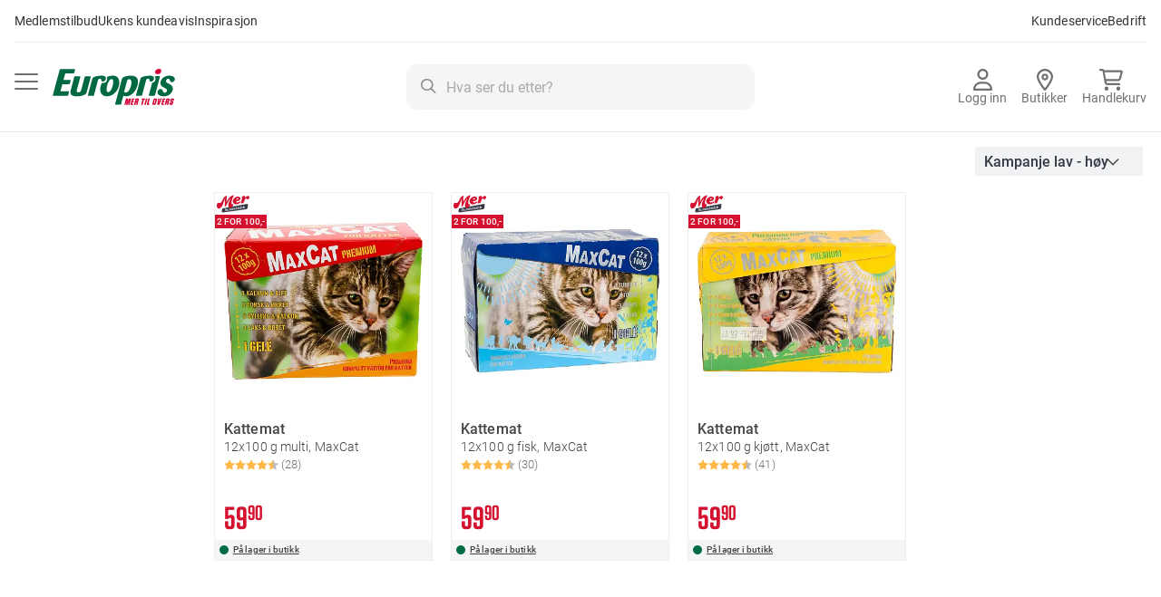

--- FILE ---
content_type: text/html; charset=UTF-8
request_url: https://www.europris.no/list?vis=179352,154879,163730
body_size: 46026
content:
<!doctype html>
<html lang="nb">
    <head >
                <meta charset="utf-8"/>
<meta name="title" content="Europris - Mer til overs"/>
<meta name="description" content="Få varene levert hjem på døren, til ditt nærmeste utleveringssted eller sendt til din nærmeste Europris-butikk."/>
<meta name="keywords" content="europris"/>
<meta name="robots" content="NOINDEX,FOLLOW"/>
<meta name="viewport" content="width=device-width, initial-scale=1"/>
<meta name="format-detection" content="telephone=no"/>
<title>Europris - Mer til overs</title>
<link  rel="stylesheet" type="text/css"  media="all" href="https://cdn2.europris.no/static/version71/_cache/merged/e88cbd89457995f946565b6058d31d41.min.css" />
<link  rel="stylesheet" type="text/css"  media="screen and (min-width: 768px)" href="https://cdn2.europris.no/static/version71/frontend/Europris/B2C/nb_NO/css/styles-l.min.css" />
<link  rel="stylesheet" type="text/css"  media="print" href="https://cdn2.europris.no/static/version71/frontend/Europris/B2C/nb_NO/css/print.min.css" />
<link  rel="stylesheet" type="text/css"  type="text/css" href="https://fonts.europris.no/hco_fonts/hco_fonts.css" />





<link rel="preload" as="font" crossorigin="anonymous" href="https://cdn2.europris.no/static/version71/frontend/Europris/B2C/nb_NO/fonts/Roboto/roboto-100.woff2" />
<link rel="preload" as="font" crossorigin="anonymous" href="https://cdn2.europris.no/static/version71/frontend/Europris/B2C/nb_NO/fonts/Roboto/roboto-300.woff2" />
<link rel="preload" as="font" crossorigin="anonymous" href="https://cdn2.europris.no/static/version71/frontend/Europris/B2C/nb_NO/fonts/Roboto/roboto-500.woff2" />
<link rel="preload" as="font" crossorigin="anonymous" href="https://cdn2.europris.no/static/version71/frontend/Europris/B2C/nb_NO/fonts/Roboto/roboto-700.woff2" />
<link rel="preload" as="font" crossorigin="anonymous" href="https://cdn2.europris.no/static/version71/frontend/Europris/B2C/nb_NO/fonts/Roboto/roboto-900.woff2" />
<link rel="preload" as="font" crossorigin="anonymous" href="https://cdn2.europris.no/static/version71/frontend/Europris/B2C/nb_NO/fonts/Roboto/roboto-regular.woff2" />
<link  rel="icon" type="image/x-icon" href="https://cdn2.europris.no/media/favicon/stores/1/europris_favicon.png" />
<link  rel="shortcut icon" type="image/x-icon" href="https://cdn2.europris.no/media/favicon/stores/1/europris_favicon.png" />
<!-- The initial config of Google Consent Mode v2 -->
<script type="text/javascript" ignore_move_script_to_bottom>
window.dataLayer = window.dataLayer || [];
function gtag() {
dataLayer.push(arguments);
}
gtag('consent', 'default', {
ad_personalization: 'denied',
ad_storage: 'denied',
ad_user_data: 'denied',
analytics_storage: 'denied',
functionality_storage: 'denied',
personalization_storage: 'denied',
security_storage: 'granted',
wait_for_update: 500,
});
gtag('set', 'ads_data_redaction', true);
gtag('set', 'url_passthrough', true);
</script>
<!-- END The initial config of Google Consent Mode v2 -->

<!-- Cookieinformation.com popup -->
<script id="CookieConsent" src="https://policy.app.cookieinformation.com/uc.js" data-culture="NB" type="text/javascript" data-gcm-version="2.0" ignore_move_script_to_bottom></script>
<!-- END - Cookieinformation.com popup -->

<!--pD7K4IsL4paYFxYsKt1wrLmJcq7ZHod9-->

<!-- Start Google Tag Manager -->



<!-- End Google Tag Manager -->            
            <!-- GOOGLE TAG MANAGER -->
            
            <!-- END GOOGLE TAG MANAGER -->
            
    
    </head>
    <body data-container="body"
          data-mage-init='{"loaderAjax": {}, "loader": { "icon": "https://cdn2.europris.no/static/version71/frontend/Europris/B2C/nb_NO/images/loader-2.gif"}}'
        id="html-body" class="catalog-category-view page-products list-index-index page-layout-2columns-left">
        




    <noscript>
        <div class="message global noscript">
            <div class="content">
                <p>
                    <strong>JavaScript seems to be disabled in your browser.</strong>
                    <span>
                        For the best experience on our site, be sure to turn on Javascript in your browser.                    </span>
                </p>
            </div>
        </div>
    </noscript>

    <!-- GOOGLE TAG MANAGER -->
    <noscript>
        <iframe src="https://www.googletagmanager.com/ns.html?id=GTM-59FZ5PK"
                height="0" width="0" style="display:none;visibility:hidden"></iframe>
    </noscript>
    <!-- END GOOGLE TAG MANAGER -->




<div class="page-wrapper"><header class="page-header"><a class="action skip contentarea"
   href="#contentarea">
    <span>
        Gå til innhold    </span>
</a>
<div class="desktop-navigation-cms-wrapper"><style>#html-body [data-pb-style=NEUHV70]{justify-content:flex-start;display:flex;flex-direction:column;background-position:left top;background-size:cover;background-repeat:no-repeat;background-attachment:scroll;border-style:none;border-width:1px;border-radius:0;margin:0 0 10px;padding:10px}#html-body [data-pb-style=E6DBY1V]{border-style:none;border-width:1px;border-radius:0;margin:0;padding:0}</style><div data-content-type="row" data-appearance="contained" data-element="main"><div data-enable-parallax="0" data-parallax-speed="0.5" data-background-images="{}" data-video-fallback-src="" data-element="inner" data-pb-style="NEUHV70"><div data-content-type="html" data-appearance="default" data-element="main" data-pb-style="E6DBY1V" data-decoded="true"><p class="theme-subtitle"><a href="/merkupp">Medlemstilbud</a></p>

<p class="theme-subtitle"><a href="/kundeavis">Ukens kundeavis</a></p>

<p class="theme-subtitle"><a href="/inspirasjon">Inspirasjon</a></p>

<p class="spacer">&nbsp;</p>

<p class="theme-subtitle"><a href="ep/faq" target="_blank">Kundeservice</a></p>

<p class="theme-subtitle"><a href="https://bedrift.europris.no" target="_blank">Bedrift</a></p></div></div></div></div><div class="panel wrapper"><div class="alignment-wrapper">
    <button
        data-action="toggle-nav"
        class="action nav-toggle"
        id="primary-menu-button"
        aria-haspopup="menu"
        aria-controls="primary-menu"
        aria-expanded="false"
    >
        <img src="https://cdn2.europris.no/static/version71/frontend/Europris/B2C/nb_NO/images/icon/bars.svg"
             alt="Meny"
             width="26px" height="18px"
             class="menu-open"
        />
        <img src="https://cdn2.europris.no/static/version71/frontend/Europris/B2C/nb_NO/images/icon/xmark_solid.svg"
             alt="Lukk&#x20;menyen"
             width="18px" height="18px"
             class="menu-close"
        />
    </button>
    <a
        class="logo"
        href="https://www.europris.no/"
        title="Europris.no&#x20;hjemmeside"
        aria-label="Europris.no&#x20;hjemmeside"
    >
        <img src="https://cdn2.europris.no/static/version71/frontend/Europris/B2C/nb_NO/images/europris_logo.svg"
             alt="Europris.no&#x20;logo"
        />
    </a>
</div>

<a href="https://www.europris.no/customer/account/"
   class="my-account-link"
   onclick="return false;"
   data-trigger="ep-login-popup"
   data-ep-login-popup-data='{"type": "default", "success_action": "redirect"}'
>
    <svg xmlns="http://www.w3.org/2000/svg" width="21" height="24" viewBox="0 0 21 24" fill="none">
        <path d="M14.25 6C14.25 5.00544 13.8549 4.05161 13.1517 3.34835C12.4484 2.64509 11.4946 2.25 10.5 2.25C9.50544 2.25 8.55161 2.64509 7.84835 3.34835C7.14509 4.05161 6.75 5.00544 6.75 6C6.75 6.99456 7.14509 7.94839 7.84835 8.65165C8.55161 9.35491 9.50544 9.75 10.5 9.75C11.4946 9.75 12.4484 9.35491 13.1517 8.65165C13.8549 7.94839 14.25 6.99456 14.25 6ZM4.5 6C4.5 4.4087 5.13214 2.88258 6.25736 1.75736C7.38258 0.632141 8.9087 0 10.5 0C12.0913 0 13.6174 0.632141 14.7426 1.75736C15.8679 2.88258 16.5 4.4087 16.5 6C16.5 7.5913 15.8679 9.11742 14.7426 10.2426C13.6174 11.3679 12.0913 12 10.5 12C8.9087 12 7.38258 11.3679 6.25736 10.2426C5.13214 9.11742 4.5 7.5913 4.5 6ZM2.31094 21.75H18.6937C18.2766 18.7828 15.7266 16.5 12.6469 16.5H8.3625C5.28281 16.5 2.73281 18.7828 2.31563 21.75H2.31094ZM0 22.6078C0 17.9906 3.74063 14.25 8.35781 14.25H12.6422C17.2594 14.25 21 17.9906 21 22.6078C21 23.3766 20.3766 24 19.6078 24H1.39219C0.623438 24 0 23.3766 0 22.6078Z" fill="#707070"/>
    </svg>
    <span class="button-label">
                    Logg inn            </span>
</a>

<a
    href="https://www.europris.no/butikker/" class="store-locator-link">
    <svg xmlns="http://www.w3.org/2000/svg" width="18" height="24" viewBox="0 0 18 24" fill="none">
        <path d="M15.75 9.02335C15.75 5.28712 12.7266 2.25584 9 2.25584C5.27344 2.25584 2.25 5.28712 2.25 9.02335C2.25 9.60611 2.46094 10.5084 2.96719 11.7116C3.45937 12.8771 4.15781 14.1648 4.95938 15.4666C6.29531 17.6378 7.84219 19.7339 9 21.2284C10.1625 19.7339 11.7094 17.6378 13.0406 15.4666C13.8422 14.1648 14.5406 12.8771 15.0328 11.7116C15.5391 10.5084 15.75 9.60611 15.75 9.02335ZM18 9.02335C18 13.1309 12.5156 20.4435 10.1109 23.4607C9.53438 24.1798 8.46562 24.1798 7.88906 23.4607C5.48438 20.4435 0 13.1309 0 9.02335C0 4.04171 4.03125 0 9 0C13.9688 0 18 4.04171 18 9.02335ZM10.5 9.02335C10.5 8.62449 10.342 8.24197 10.0607 7.95994C9.77936 7.6779 9.39782 7.51946 9 7.51946C8.60218 7.51946 8.22064 7.6779 7.93934 7.95994C7.65804 8.24197 7.5 8.62449 7.5 9.02335C7.5 9.42221 7.65804 9.80473 7.93934 10.0868C8.22064 10.3688 8.60218 10.5272 9 10.5272C9.39782 10.5272 9.77936 10.3688 10.0607 10.0868C10.342 9.80473 10.5 9.42221 10.5 9.02335ZM5.25 9.02335C5.25 8.02621 5.64509 7.06991 6.34835 6.36482C7.05161 5.65973 8.00544 5.26362 9 5.26362C9.99456 5.26362 10.9484 5.65973 11.6517 6.36482C12.3549 7.06991 12.75 8.02621 12.75 9.02335C12.75 10.0205 12.3549 10.9768 11.6517 11.6819C10.9484 12.387 9.99456 12.7831 9 12.7831C8.00544 12.7831 7.05161 12.387 6.34835 11.6819C5.64509 10.9768 5.25 10.0205 5.25 9.02335Z" fill="#707070"/>
    </svg>
    <span class="button-label">
        Butikker    </span>
</a>


<div data-block="click-collect" class="click-and-collect-wrapper" data-bind="scope: 'click_collect'">
    <a href="#" class="click-and-collect-button" data-bind="click: handleTriggerClick, visible: productCount" style="display: none">
        <div class="icon-wrapper">
            <svg xmlns="http://www.w3.org/2000/svg" width="26" height="24" viewBox="0 0 26 24" fill="none">
                <g clip-path="url(#clip0_1674_489)">
                    <path d="M1.08333 0C0.482986 0 0 0.501562 0 1.125C0 1.74844 0.482986 2.25 1.08333 2.25H3.13715C3.30868 2.25 3.45764 2.37656 3.49375 2.55469L5.82292 15.2578C6.11632 16.8516 7.45694 18 9.01424 18H22.0278C22.6281 18 23.1111 17.4984 23.1111 16.875C23.1111 16.2516 22.6281 15.75 22.0278 15.75H9.01424C8.49514 15.75 8.04826 15.3656 7.94896 14.8359L7.70521 13.5H20.7278C22.1993 13.5 23.4858 12.4781 23.8649 11.0016L25.7156 3.8625C26.0271 2.67188 25.1604 1.5 23.9733 1.5H5.42118C5.01042 0.6 4.13472 0 3.13715 0H1.08333ZM5.91771 3.75H23.5038L21.775 10.4156C21.6486 10.9078 21.2198 11.25 20.7278 11.25H7.29444L5.91771 3.75ZM7.94444 24C8.51908 24 9.07018 23.7629 9.47651 23.341C9.88284 22.919 10.1111 22.3467 10.1111 21.75C10.1111 21.1533 9.88284 20.581 9.47651 20.159C9.07018 19.7371 8.51908 19.5 7.94444 19.5C7.36981 19.5 6.81871 19.7371 6.41238 20.159C6.00605 20.581 5.77778 21.1533 5.77778 21.75C5.77778 22.3467 6.00605 22.919 6.41238 23.341C6.81871 23.7629 7.36981 24 7.94444 24ZM23.1111 21.75C23.1111 21.1533 22.8828 20.581 22.4765 20.159C22.0702 19.7371 21.5191 19.5 20.9444 19.5C20.3698 19.5 19.8187 19.7371 19.4124 20.159C19.0061 20.581 18.7778 21.1533 18.7778 21.75C18.7778 22.3467 19.0061 22.919 19.4124 23.341C19.8187 23.7629 20.3698 24 20.9444 24C21.5191 24 22.0702 23.7629 22.4765 23.341C22.8828 22.919 23.1111 22.3467 23.1111 21.75Z" fill="#707070"/>
                </g>
                <defs>
                    <clipPath id="clip0_1674_489">
                        <rect width="26" height="24" fill="white"/>
                    </clipPath>
                </defs>
            </svg>
            <span class="count-wrapper">
                <span class="cc-item-count" data-bind="text: productCount"></span>
            </span>
        </div>
        <span class="button-label">Klikk &amp; Hent</span>

        <span class="mobile-reserve-button">
            Gå til handlekurv            <svg xmlns="http://www.w3.org/2000/svg" width="16" height="16" viewBox="0 0 16 16" fill="none">
                <rect width="16" height="16" rx="8" fill="white"/>
                <path fill-rule="evenodd" clip-rule="evenodd" d="M11.6799 7.55887C11.7423 7.6218 11.7773 7.7071 11.7773 7.79604C11.7773 7.88498 11.7423 7.97028 11.6799 8.03321L9.01319 10.7181C8.98268 10.7511 8.94588 10.7776 8.90499 10.7959C8.8641 10.8142 8.81996 10.8241 8.7752 10.8249C8.73044 10.8257 8.68599 10.8174 8.64448 10.8005C8.60298 10.7837 8.56527 10.7585 8.53362 10.7267C8.50197 10.6948 8.47701 10.6568 8.46025 10.615C8.44348 10.5732 8.43525 10.5285 8.43604 10.4834C8.43683 10.4384 8.44663 10.3939 8.46484 10.3527C8.48306 10.3116 8.50933 10.2745 8.54208 10.2438L10.6399 8.13166L4.33319 8.13166C4.24479 8.13166 4.16 8.0963 4.09749 8.03336C4.03498 7.97042 3.99986 7.88505 3.99986 7.79604C3.99986 7.70703 4.03498 7.62166 4.09749 7.55872C4.16 7.49578 4.24479 7.46042 4.33319 7.46042L10.6399 7.46042L8.54208 5.34828C8.50933 5.31755 8.48306 5.2805 8.46484 5.23933C8.44663 5.19816 8.43683 5.15372 8.43604 5.10866C8.43525 5.06359 8.44348 5.01883 8.46025 4.97704C8.47701 4.93525 8.50197 4.89729 8.53362 4.86542C8.56527 4.83355 8.60298 4.80843 8.64448 4.79155C8.68599 4.77467 8.73045 4.76638 8.7752 4.76717C8.81996 4.76797 8.8641 4.77783 8.90499 4.79617C8.94588 4.81452 8.98268 4.84097 9.01319 4.87394L11.6799 7.55887Z" fill="#006941"/>
            </svg>
        </span>

    </a>
    <div id="click-collect-modal" data-bind="afterRender: initModal, blockLoader: isLoading()" style="display: none">
        <div class="cc-title">
            <h4>Klikk &amp; Hent hos Europris</h4>
        </div>
        <!-- ko template: getTemplate() --><!-- /ko -->
    </div>
</div>





<div data-block="minicart" class="minicart-wrapper">
    <a
        class="action showcart minicart-button"
        href="https://www.europris.no/checkout/cart/"
        data-bind="scope: 'minicart_content'"
        aria-label="Vis&#x20;handlekurv"
    >
        <div class="icon-wrapper">
            <svg xmlns="http://www.w3.org/2000/svg" width="26" height="24" viewBox="0 0 26 24" fill="none">
                <g clip-path="url(#clip0_1674_489)">
                    <path d="M1.08333 0C0.482986 0 0 0.501562 0 1.125C0 1.74844 0.482986 2.25 1.08333 2.25H3.13715C3.30868 2.25 3.45764 2.37656 3.49375 2.55469L5.82292 15.2578C6.11632 16.8516 7.45694 18 9.01424 18H22.0278C22.6281 18 23.1111 17.4984 23.1111 16.875C23.1111 16.2516 22.6281 15.75 22.0278 15.75H9.01424C8.49514 15.75 8.04826 15.3656 7.94896 14.8359L7.70521 13.5H20.7278C22.1993 13.5 23.4858 12.4781 23.8649 11.0016L25.7156 3.8625C26.0271 2.67188 25.1604 1.5 23.9733 1.5H5.42118C5.01042 0.6 4.13472 0 3.13715 0H1.08333ZM5.91771 3.75H23.5038L21.775 10.4156C21.6486 10.9078 21.2198 11.25 20.7278 11.25H7.29444L5.91771 3.75ZM7.94444 24C8.51908 24 9.07018 23.7629 9.47651 23.341C9.88284 22.919 10.1111 22.3467 10.1111 21.75C10.1111 21.1533 9.88284 20.581 9.47651 20.159C9.07018 19.7371 8.51908 19.5 7.94444 19.5C7.36981 19.5 6.81871 19.7371 6.41238 20.159C6.00605 20.581 5.77778 21.1533 5.77778 21.75C5.77778 22.3467 6.00605 22.919 6.41238 23.341C6.81871 23.7629 7.36981 24 7.94444 24ZM23.1111 21.75C23.1111 21.1533 22.8828 20.581 22.4765 20.159C22.0702 19.7371 21.5191 19.5 20.9444 19.5C20.3698 19.5 19.8187 19.7371 19.4124 20.159C19.0061 20.581 18.7778 21.1533 18.7778 21.75C18.7778 22.3467 19.0061 22.919 19.4124 23.341C19.8187 23.7629 20.3698 24 20.9444 24C21.5191 24 22.0702 23.7629 22.4765 23.341C22.8828 22.919 23.1111 22.3467 23.1111 21.75Z" fill="#707070"/>
                </g>
                <defs>
                    <clipPath id="clip0_1674_489">
                        <rect width="26" height="24" fill="white"/>
                    </clipPath>
                </defs>
            </svg>
            <span class="count-wrapper counter qty empty"
                  data-bind="css: { empty: !!getCartParam('summary_count') == false }, blockLoader: isLoading">
                <span
                    class="counter-number"
                    aria-label="varer&#x20;i&#x20;handlekurv"
                >
                    <!-- ko text: getCartParam('summary_count') --><!-- /ko -->
                </span>
            </span>
        </div>
        <span class="button-label">Handlekurv</span>
    </a>

            
        
    
</div>




<div class="block block-search">
    <div class="block block-content">
        <form
            id="minisearch-form-top-search"
            class="form minisearch"
            action="https://www.europris.no/catalogsearch/result/"
            method="get"
        >
            <div class="field search">
                <label class="label" for="minisearch-input-top-search" data-role="minisearch-label">
                    <span>Søk</span>
                </label>

                <div class="control">
                    <svg class="input-icon" xmlns="http://www.w3.org/2000/svg" width="17" height="16" viewBox="0 0 17 16" fill="none">
                        <g clip-path="url(#clip0_626_2381)">
                            <path d="M12.0029 6.5C12.0029 5.17392 11.4531 3.90215 10.4744 2.96447C9.49572 2.02678 8.16833 1.5 6.78426 1.5C5.40018 1.5 4.0728 2.02678 3.09411 2.96447C2.11542 3.90215 1.5656 5.17392 1.5656 6.5C1.5656 7.82608 2.11542 9.09785 3.09411 10.0355C4.0728 10.9732 5.40018 11.5 6.78426 11.5C8.16833 11.5 9.49572 10.9732 10.4744 10.0355C11.4531 9.09785 12.0029 7.82608 12.0029 6.5ZM10.9951 11.5969C9.84043 12.475 8.37595 13 6.78426 13C3.03661 13 0 10.0906 0 6.5C0 2.90937 3.03661 0 6.78426 0C10.5319 0 13.5685 2.90937 13.5685 6.5C13.5685 8.025 13.0206 9.42813 12.104 10.5344L16.4714 14.7188C16.778 15.0125 16.778 15.4875 16.4714 15.7781C16.1648 16.0688 15.669 16.0719 15.3657 15.7781L10.9951 11.5969Z" fill="#8B8B8B"/>
                        </g>
                        <defs>
                            <clipPath id="clip0_626_2381">
                                <rect width="16.6997" height="16" fill="white"/>
                            </clipPath>
                        </defs>
                    </svg>
                    <input
                        id="minisearch-input-top-search"
                        type="text"
                        name="q"
                        value=""
                        placeholder="Hva ser du etter?"
                        class="input-text"
                        maxlength="128"
                        role="combobox"
                        aria-haspopup="false"
                        aria-autocomplete="both"
                        aria-expanded="false"
                        autocomplete="off"
                        data-block="autocomplete-form"
                        data-mage-init="&#x7B;&quot;quickSearch&quot;&#x3A;&#x7B;&quot;formSelector&quot;&#x3A;&quot;&#x23;minisearch-form-top-search&quot;,&quot;url&quot;&#x3A;&quot;https&#x3A;&#x5C;&#x2F;&#x5C;&#x2F;www.europris.no&#x5C;&#x2F;search&#x5C;&#x2F;ajax&#x5C;&#x2F;suggest&#x5C;&#x2F;&quot;,&quot;destinationSelector&quot;&#x3A;&quot;&#x23;minisearch-autocomplete-top-search&quot;,&quot;templates&quot;&#x3A;&#x7B;&quot;term&quot;&#x3A;&#x7B;&quot;title&quot;&#x3A;&quot;Search&#x20;terms&quot;,&quot;template&quot;&#x3A;&quot;Smile_ElasticsuiteCore&#x5C;&#x2F;autocomplete&#x5C;&#x2F;term&quot;&#x7D;,&quot;product&quot;&#x3A;&#x7B;&quot;title&quot;&#x3A;&quot;Produkter&quot;,&quot;template&quot;&#x3A;&quot;Smile_ElasticsuiteCatalog&#x5C;&#x2F;autocomplete&#x5C;&#x2F;product&quot;&#x7D;,&quot;category&quot;&#x3A;&#x7B;&quot;title&quot;&#x3A;&quot;Kategorier&quot;,&quot;template&quot;&#x3A;&quot;Smile_ElasticsuiteCatalog&#x5C;&#x2F;autocomplete&#x5C;&#x2F;category&quot;&#x7D;,&quot;product_attribute&quot;&#x3A;&#x7B;&quot;title&quot;&#x3A;&quot;Attributter&quot;,&quot;template&quot;&#x3A;&quot;Smile_ElasticsuiteCatalog&#x5C;&#x2F;autocomplete&#x5C;&#x2F;product-attribute&quot;,&quot;titleRenderer&quot;&#x3A;&quot;Smile_ElasticsuiteCatalog&#x5C;&#x2F;js&#x5C;&#x2F;autocomplete&#x5C;&#x2F;product-attribute&quot;&#x7D;,&quot;stores&quot;&#x3A;&#x7B;&quot;title&quot;&#x3A;&quot;Butikk&quot;,&quot;template&quot;&#x3A;&quot;Europris_ElasticsuiteStoreSearch&#x5C;&#x2F;autocomplete&#x5C;&#x2F;stores&quot;&#x7D;,&quot;cms_page&quot;&#x3A;&#x7B;&quot;title&quot;&#x3A;&quot;innhold&quot;,&quot;template&quot;&#x3A;&quot;Smile_ElasticsuiteCms&#x5C;&#x2F;autocomplete&#x5C;&#x2F;cms&quot;&#x7D;&#x7D;,&quot;priceFormat&quot;&#x3A;&#x7B;&quot;pattern&quot;&#x3A;&quot;&#x25;s&quot;,&quot;precision&quot;&#x3A;2,&quot;requiredPrecision&quot;&#x3A;2,&quot;decimalSymbol&quot;&#x3A;&quot;,&quot;,&quot;groupSymbol&quot;&#x3A;&quot;&#x5C;u00a0&quot;,&quot;groupLength&quot;&#x3A;3,&quot;integerRequired&quot;&#x3A;false&#x7D;,&quot;minSearchLength&quot;&#x3A;&quot;2&quot;&#x7D;&#x7D;"
                    />

                    <div id="minisearch-autocomplete-top-search" class="search-autocomplete"></div>

                                    </div>
            </div>

            <div class="actions">
                <button
                    type="submit"
                    title="Søk"
                    class="action search"
                >
                    <span>Søk</span>
                </button>
            </div>
        </form>
    </div>
</div>
</div></header>
<div
    id="primary-menu"
    class="sections nav-sections"
    role="menu"
    aria-labelledby="primary-menu-button"
    aria-hidden="true"
>
    
<nav
    class="navigation topmenu"
    data-action="navigation"
    data-mage-init='{"Magento_Theme/js/b2c-menu": {}}'>
    <ul>
        <li  class="level0 nav-1 category-item first level-top parent" role="presentation"><a href="https://www.europris.no/hus-hage"  class="level-top"  role="menuitem"><picture class="category-icon"><source type="image/webp" srcset="https://www.europris.no/media/catalog/category/HusHage-icon.webp"><img src="/media/catalog/category/HusHage-icon.png" class="category-icon" alt="" loading="lazy"></picture><span>Hus &amp; hage</span></a><ul class="level0 submenu"><li  class="level1 nav-1-1 category-item first parent" role="presentation"><a href="https://www.europris.no/hus-hage/hagemobler-utemobler"  role="menuitem"><span>Hagemøbler &amp; utemøbler</span></a><ul class="level1 submenu"><li  class="level2 nav-1-1-1 category-item first" role="presentation"><a href="https://www.europris.no/hus-hage/hagemobler-utemobler/hagegruppe-terrassemobler"  role="menuitem"><span>Hagegrupper &amp; terrassemøbler</span></a></li><li  class="level2 nav-1-1-2 category-item parent" role="presentation"><a href="https://www.europris.no/hus-hage/hagemobler-utemobler/utestoler-hagestoler"  role="menuitem"><span>Utestoler &amp; hagestoler</span></a><ul class="level2 submenu"><li  class="level3 nav-1-1-2-1 category-item first" role="presentation"><a href="https://www.europris.no/hus-hage/hagemobler-utemobler/utestoler-hagestoler/baden-baden-stol"  role="menuitem"><span>Baden baden stol</span></a></li><li  class="level3 nav-1-1-2-2 category-item" role="presentation"><a href="https://www.europris.no/hus-hage/hagemobler-utemobler/utestoler-hagestoler/campingstol-strandstol"  role="menuitem"><span>Campingstol &amp; strandstol</span></a></li><li  class="level3 nav-1-1-2-3 category-item" role="presentation"><a href="https://www.europris.no/hus-hage/hagemobler-utemobler/utestoler-hagestoler/hengekoye-hengestol"  role="menuitem"><span>Hengekøye og hengestol</span></a></li><li  class="level3 nav-1-1-2-4 category-item" role="presentation"><a href="https://www.europris.no/hus-hage/hagemobler-utemobler/utestoler-hagestoler/loungestol-hvilestol"  role="menuitem"><span>Loungestol &amp; hvilestol</span></a></li><li  class="level3 nav-1-1-2-5 category-item" role="presentation"><a href="https://www.europris.no/hus-hage/hagemobler-utemobler/utestoler-hagestoler/solseng-solstol"  role="menuitem"><span>Solseng &amp; solstol</span></a></li><li  class="level3 nav-1-1-2-6 category-item" role="presentation"><a href="https://www.europris.no/hus-hage/hagemobler-utemobler/utestoler-hagestoler/spisestol"  role="menuitem"><span>Spisestol</span></a></li><li  class="level3 nav-1-1-2-7 category-item last" role="presentation"><a href="https://www.europris.no/hus-hage/hagemobler-utemobler/utestoler-hagestoler/stablestol-cafestol"  role="menuitem"><span>Stablestol og cafestol</span></a></li></ul></li><li  class="level2 nav-1-1-3 category-item" role="presentation"><a href="https://www.europris.no/hus-hage/hagemobler-utemobler/putekasse"  role="menuitem"><span>Putekasser</span></a></li><li  class="level2 nav-1-1-4 category-item" role="presentation"><a href="https://www.europris.no/hus-hage/hagemobler-utemobler/trekk-hagemobler-utemobler-parasoll"  role="menuitem"><span>Trekk til hagemøbler</span></a></li><li  class="level2 nav-1-1-5 category-item" role="presentation"><a href="https://www.europris.no/hus-hage/hagemobler-utemobler/hagesett-balkongsett"  role="menuitem"><span>Balkong- &amp; hagesett</span></a></li><li  class="level2 nav-1-1-6 category-item" role="presentation"><a href="https://www.europris.no/hus-hage/hagemobler-utemobler/utebenk-hagebenk"  role="menuitem"><span>Utebenk &amp; hagebenk</span></a></li><li  class="level2 nav-1-1-7 category-item" role="presentation"><a href="https://www.europris.no/hus-hage/hagemobler-utemobler/utebord-hagebord"  role="menuitem"><span>Utebord &amp; hagebord</span></a></li><li  class="level2 nav-1-1-8 category-item" role="presentation"><a href="https://www.europris.no/hus-hage/hagemobler-utemobler/uteputer-putetrekk"  role="menuitem"><span>Uteputer</span></a></li><li  class="level2 nav-1-1-9 category-item" role="presentation"><a href="https://www.europris.no/hus-hage/hagemobler-utemobler/terrassevarmer-varmelampe"  role="menuitem"><span>Terrassevarmer &amp; varmelampe</span></a></li><li  class="level2 nav-1-1-10 category-item" role="presentation"><a href="https://www.europris.no/hus-hage/hagemobler-utemobler/barn"  role="menuitem"><span>Til barn</span></a></li><li  class="level2 nav-1-1-11 category-item last" role="presentation"><a href="https://www.europris.no/hus-hage/hagemobler-utemobler/camping-campingbord"  role="menuitem"><span>Campingmøbler</span></a></li></ul></li><li  class="level1 nav-1-2 category-item parent" role="presentation"><a href="https://www.europris.no/hus-hage/solskjerming-vindskjerming"  role="menuitem"><span>Vind- &amp; solskjerming</span></a><ul class="level1 submenu"><li  class="level2 nav-1-2-1 category-item first" role="presentation"><a href="https://www.europris.no/hus-hage/solskjerming-vindskjerming/glassgjerde-glassgelender"  role="menuitem"><span>Glassgjerde</span></a></li><li  class="level2 nav-1-2-2 category-item" role="presentation"><a href="https://www.europris.no/hus-hage/solskjerming-vindskjerming/levegg-uttrekkbar"  role="menuitem"><span>Levegg</span></a></li><li  class="level2 nav-1-2-3 category-item" role="presentation"><a href="https://www.europris.no/hus-hage/solskjerming-vindskjerming/markiser-vindusmarkiser"  role="menuitem"><span>Markise</span></a></li><li  class="level2 nav-1-2-4 category-item" role="presentation"><a href="https://www.europris.no/hus-hage/solskjerming-vindskjerming/parasoll-parasollfot"  role="menuitem"><span>Parasoll &amp; parasollfot</span></a></li><li  class="level2 nav-1-2-5 category-item" role="presentation"><a href="https://www.europris.no/hus-hage/solskjerming-vindskjerming/partytelt"  role="menuitem"><span>Partytelt</span></a></li><li  class="level2 nav-1-2-6 category-item last" role="presentation"><a href="https://www.europris.no/hus-hage/solskjerming-vindskjerming/paviljong-hagetelt"  role="menuitem"><span>Paviljong &amp; hagetelt</span></a></li></ul></li><li  class="level1 nav-1-3 category-item parent" role="presentation"><a href="https://www.europris.no/hus-hage/grill"  role="menuitem"><span>Grill</span></a><ul class="level1 submenu"><li  class="level2 nav-1-3-1 category-item first" role="presentation"><a href="https://www.europris.no/hus-hage/grill/balpanne-utepeis-ildsted"  role="menuitem"><span>Bålpanne &amp; utepeis</span></a></li><li  class="level2 nav-1-3-2 category-item" role="presentation"><a href="https://www.europris.no/hus-hage/grill/elektrisk-grill-bordgrill"  role="menuitem"><span>Elektrisk grill &amp; bordgrill</span></a></li><li  class="level2 nav-1-3-3 category-item" role="presentation"><a href="https://www.europris.no/hus-hage/grill/gassgrill"  role="menuitem"><span>Gassgrill</span></a></li><li  class="level2 nav-1-3-4 category-item" role="presentation"><a href="https://www.europris.no/hus-hage/grill/grillkull-grillbriketter"  role="menuitem"><span>Grillkull &amp; grillbriketter</span></a></li><li  class="level2 nav-1-3-5 category-item" role="presentation"><a href="https://www.europris.no/hus-hage/grill/grilltrekk-trekk-grill"  role="menuitem"><span>Grilltrekk</span></a></li><li  class="level2 nav-1-3-6 category-item" role="presentation"><a href="https://www.europris.no/hus-hage/grill/grillutstyr"  role="menuitem"><span>Grillutstyr</span></a></li><li  class="level2 nav-1-3-7 category-item" role="presentation"><a href="https://www.europris.no/hus-hage/grill/grillvedlikehold"  role="menuitem"><span>Grillvedlikehold</span></a></li><li  class="level2 nav-1-3-8 category-item" role="presentation"><a href="https://www.europris.no/hus-hage/grill/kullgrill-tonnegrill"  role="menuitem"><span>Kullgrill &amp; tønnegrill</span></a></li><li  class="level2 nav-1-3-9 category-item last" role="presentation"><a href="https://www.europris.no/hus-hage/grill/propangass-gassboks"  role="menuitem"><span>Propangass og gassboks</span></a></li></ul></li><li  class="level1 nav-1-4 category-item parent" role="presentation"><a href="https://www.europris.no/hus-hage/dyrke"  role="menuitem"><span>Dyrke selv</span></a><ul class="level1 submenu"><li  class="level2 nav-1-4-1 category-item first" role="presentation"><a href="https://www.europris.no/hus-hage/dyrke/bark-dekkbark-prydbark"  role="menuitem"><span>Bark</span></a></li><li  class="level2 nav-1-4-2 category-item" role="presentation"><a href="https://www.europris.no/hus-hage/dyrke/blomsterlok"  role="menuitem"><span>Blomsterløk</span></a></li><li  class="level2 nav-1-4-3 category-item" role="presentation"><a href="https://www.europris.no/hus-hage/dyrke/drivhus-minidrivhus"  role="menuitem"><span>Drivhus &amp; minidrivhus</span></a></li><li  class="level2 nav-1-4-4 category-item" role="presentation"><a href="https://www.europris.no/hus-hage/dyrke/dyrking"  role="menuitem"><span>Dyrketilbehør</span></a></li><li  class="level2 nav-1-4-5 category-item parent" role="presentation"><a href="https://www.europris.no/hus-hage/dyrke/fro"  role="menuitem"><span>Frø</span></a><ul class="level2 submenu"><li  class="level3 nav-1-4-5-1 category-item first" role="presentation"><a href="https://www.europris.no/hus-hage/dyrke/fro/blomsterfro"  role="menuitem"><span>Blomsterfrø</span></a></li><li  class="level3 nav-1-4-5-2 category-item" role="presentation"><a href="https://www.europris.no/hus-hage/dyrke/fro/fropose-spirer-spirefro"  role="menuitem"><span>Dyrkeposer &amp; spirer</span></a></li><li  class="level3 nav-1-4-5-3 category-item" role="presentation"><a href="https://www.europris.no/hus-hage/dyrke/fro/gressfro-plenfro"  role="menuitem"><span>Gressfrø</span></a></li><li  class="level3 nav-1-4-5-4 category-item" role="presentation"><a href="https://www.europris.no/hus-hage/dyrke/fro/gronnsaksfro"  role="menuitem"><span>Grønnsaksfrø</span></a></li><li  class="level3 nav-1-4-5-5 category-item" role="presentation"><a href="https://www.europris.no/hus-hage/dyrke/fro/krydderurter-urtefro"  role="menuitem"><span>Krydderurter</span></a></li><li  class="level3 nav-1-4-5-6 category-item last" role="presentation"><a href="https://www.europris.no/hus-hage/dyrke/fro/salat-salatfro"  role="menuitem"><span>Salat</span></a></li></ul></li><li  class="level2 nav-1-4-6 category-item" role="presentation"><a href="https://www.europris.no/hus-hage/dyrke/plengjodsel-hagekalk-mosefjerner"  role="menuitem"><span>Gjødsel &amp; kalk</span></a></li><li  class="level2 nav-1-4-7 category-item" role="presentation"><a href="https://www.europris.no/hus-hage/dyrke/jord-plantejord-lecakuler"  role="menuitem"><span>Jord &amp; lecakuler</span></a></li><li  class="level2 nav-1-4-8 category-item" role="presentation"><a href="https://www.europris.no/hus-hage/dyrke/kompost-kompostbinge"  role="menuitem"><span>Kompostbinge</span></a></li><li  class="level2 nav-1-4-9 category-item" role="presentation"><a href="https://www.europris.no/hus-hage/dyrke/plantekasser-pallekarmer"  role="menuitem"><span>Plantekasser &amp; Pallekarmer</span></a></li><li  class="level2 nav-1-4-10 category-item" role="presentation"><a href="https://www.europris.no/hus-hage/dyrke/plantepotte-sapotte-spirekasse"  role="menuitem"><span>Plantepotte &amp; såpotter</span></a></li><li  class="level2 nav-1-4-11 category-item" role="presentation"><a href="https://www.europris.no/hus-hage/dyrke/ugressmiddel-ugresseddik"  role="menuitem"><span>Ugressmiddel</span></a></li><li  class="level2 nav-1-4-12 category-item last" role="presentation"><a href="https://www.europris.no/hus-hage/dyrke/uteplanting"  role="menuitem"><span>Uteplanting</span></a></li></ul></li><li  class="level1 nav-1-5 category-item parent" role="presentation"><a href="https://www.europris.no/hus-hage/vanning"  role="menuitem"><span>Vanning</span></a><ul class="level1 submenu"><li  class="level2 nav-1-5-1 category-item first" role="presentation"><a href="https://www.europris.no/hus-hage/vanning/hageslange-vannslange"  role="menuitem"><span>Hageslange</span></a></li><li  class="level2 nav-1-5-2 category-item" role="presentation"><a href="https://www.europris.no/hus-hage/vanning/vannpistol-utedusj-vaskeborste"  role="menuitem"><span>Pistoler &amp; børster</span></a></li><li  class="level2 nav-1-5-3 category-item" role="presentation"><a href="https://www.europris.no/hus-hage/vanning/slangekoblinger"  role="menuitem"><span>Slangekoblinger</span></a></li><li  class="level2 nav-1-5-4 category-item" role="presentation"><a href="https://www.europris.no/hus-hage/vanning/slangetrommel-slangevogn-slangeoppheng"  role="menuitem"><span>Slangetrommel &amp; oppheng</span></a></li><li  class="level2 nav-1-5-5 category-item" role="presentation"><a href="https://www.europris.no/hus-hage/vanning/vannkanne-trykksproyte-sprayflaske"  role="menuitem"><span>Vannkanner &amp; sprøyter</span></a></li><li  class="level2 nav-1-5-6 category-item" role="presentation"><a href="https://www.europris.no/hus-hage/vanning/vannspreder"  role="menuitem"><span>Vannspreder</span></a></li><li  class="level2 nav-1-5-7 category-item last" role="presentation"><a href="https://www.europris.no/hus-hage/vanning/vanningssystem-vanningstimer-ferievanner"  role="menuitem"><span>Vanningssystem</span></a></li></ul></li><li  class="level1 nav-1-6 category-item parent" role="presentation"><a href="https://www.europris.no/hus-hage/utebelysning"  role="menuitem"><span>Utebelysning</span></a><ul class="level1 submenu"><li  class="level2 nav-1-6-1 category-item first" role="presentation"><a href="https://www.europris.no/hus-hage/utebelysning/solar-solcellelamper-solcellebelysning"  role="menuitem"><span>Solcellelamper</span></a></li><li  class="level2 nav-1-6-2 category-item" role="presentation"><a href="https://www.europris.no/hus-hage/utebelysning/lyskjeder"  role="menuitem"><span>Lyskjeder</span></a></li><li  class="level2 nav-1-6-3 category-item last" role="presentation"><a href="https://www.europris.no/hus-hage/utebelysning/utelys-utelamper"  role="menuitem"><span>Utelys &amp; utelamper</span></a></li></ul></li><li  class="level1 nav-1-7 category-item parent" role="presentation"><a href="https://www.europris.no/hus-hage/hagedekor"  role="menuitem"><span>Hagedekor</span></a><ul class="level1 submenu"><li  class="level2 nav-1-7-1 category-item first" role="presentation"><a href="https://www.europris.no/hus-hage/hagedekor/dekorstein"  role="menuitem"><span>Dekorstein</span></a></li><li  class="level2 nav-1-7-2 category-item" role="presentation"><a href="https://www.europris.no/hus-hage/hagedekor/espalier"  role="menuitem"><span>Espalier</span></a></li><li  class="level2 nav-1-7-3 category-item" role="presentation"><a href="https://www.europris.no/hus-hage/hagedekor/gulvplater-terrassefliser-terrassegulv"  role="menuitem"><span>Gulvplater &amp; fliser</span></a></li><li  class="level2 nav-1-7-4 category-item" role="presentation"><a href="https://www.europris.no/hus-hage/hagedekor/hagefigurer"  role="menuitem"><span>Hagefigurer</span></a></li><li  class="level2 nav-1-7-5 category-item last" role="presentation"><a href="https://www.europris.no/hus-hage/hagedekor/kunstgress-gressteppe-gressmatte"  role="menuitem"><span>Kunstgress</span></a></li></ul></li><li  class="level1 nav-1-8 category-item parent" role="presentation"><a href="https://www.europris.no/hus-hage/skadedyr"  role="menuitem"><span>Skadedyr</span></a><ul class="level1 submenu"><li  class="level2 nav-1-8-1 category-item first" role="presentation"><a href="https://www.europris.no/hus-hage/skadedyr/insektsnetting-fluefanger-vepsefelle"  role="menuitem"><span>Insekter, fluer &amp; veps</span></a></li><li  class="level2 nav-1-8-2 category-item" role="presentation"><a href="https://www.europris.no/hus-hage/skadedyr/maur-maurmiddel-maurgift"  role="menuitem"><span>Maur</span></a></li><li  class="level2 nav-1-8-3 category-item" role="presentation"><a href="https://www.europris.no/hus-hage/skadedyr/myggspray-myggjager-myggnetting"  role="menuitem"><span>Mygg, flått &amp; knott</span></a></li><li  class="level2 nav-1-8-4 category-item" role="presentation"><a href="https://www.europris.no/hus-hage/skadedyr/musefell-rottefelle"  role="menuitem"><span>Mus &amp; rotter</span></a></li><li  class="level2 nav-1-8-5 category-item" role="presentation"><a href="https://www.europris.no/hus-hage/skadedyr/solvkrefelle-skjeggkrefelle"  role="menuitem"><span>Skjeggkre &amp; sølvkre</span></a></li><li  class="level2 nav-1-8-6 category-item" role="presentation"><a href="https://www.europris.no/hus-hage/skadedyr/sneglegift-sneglemiddel"  role="menuitem"><span>Snegler</span></a></li><li  class="level2 nav-1-8-7 category-item last" role="presentation"><a href="https://www.europris.no/hus-hage/skadedyr/flere-udyr"  role="menuitem"><span>Flere udyr</span></a></li></ul></li><li  class="level1 nav-1-9 category-item parent" role="presentation"><a href="https://www.europris.no/hus-hage/bil-garasje"  role="menuitem"><span>Bil &amp; garasje</span></a><ul class="level1 submenu"><li  class="level2 nav-1-9-1 category-item first" role="presentation"><a href="https://www.europris.no/hus-hage/bil-garasje/arbeidsbenk"  role="menuitem"><span>Arbeidsbenk</span></a></li><li  class="level2 nav-1-9-2 category-item parent" role="presentation"><a href="https://www.europris.no/hus-hage/bil-garasje/bilpleie"  role="menuitem"><span>Bilpleie</span></a><ul class="level2 submenu"><li  class="level3 nav-1-9-2-1 category-item first" role="presentation"><a href="https://www.europris.no/hus-hage/bil-garasje/bilpleie/bilpleie-innvendig"  role="menuitem"><span>Bilpleie innvendig</span></a></li><li  class="level3 nav-1-9-2-2 category-item" role="presentation"><a href="https://www.europris.no/hus-hage/bil-garasje/bilpleie/bilpleie-utvendig"  role="menuitem"><span>Bilpleie utvendig</span></a></li><li  class="level3 nav-1-9-2-3 category-item" role="presentation"><a href="https://www.europris.no/hus-hage/bil-garasje/bilpleie/pusseskinn-felgborste-vaskehanske"  role="menuitem"><span>Bilpleieutstyr</span></a></li><li  class="level3 nav-1-9-2-4 category-item" role="presentation"><a href="https://www.europris.no/hus-hage/bil-garasje/bilpleie/bilshampo-bilsape"  role="menuitem"><span>Bilshampo &amp; bilsåpe</span></a></li><li  class="level3 nav-1-9-2-5 category-item" role="presentation"><a href="https://www.europris.no/hus-hage/bil-garasje/bilpleie/bilvoks-bilpolering"  role="menuitem"><span>Bilvoks &amp; bilpolering</span></a></li><li  class="level3 nav-1-9-2-6 category-item" role="presentation"><a href="https://www.europris.no/hus-hage/bil-garasje/bilpleie/felgrens-dekkvask-dekkrens"  role="menuitem"><span>Felgrens &amp; dekkvask</span></a></li><li  class="level3 nav-1-9-2-7 category-item" role="presentation"><a href="https://www.europris.no/hus-hage/bil-garasje/bilpleie/luftforfrisker-duftfrisker"  role="menuitem"><span>Luftforfrisker &amp; duftfrisker</span></a></li><li  class="level3 nav-1-9-2-8 category-item" role="presentation"><a href="https://www.europris.no/hus-hage/bil-garasje/bilpleie/mikrofiberklut-torkehandkle-bil"  role="menuitem"><span>Mikrofiberklut &amp; tørkehåndkle</span></a></li><li  class="level3 nav-1-9-2-9 category-item last" role="presentation"><a href="https://www.europris.no/hus-hage/bil-garasje/bilpleie/wipes-bil"  role="menuitem"><span>Wipes til bil</span></a></li></ul></li><li  class="level2 nav-1-9-3 category-item" role="presentation"><a href="https://www.europris.no/hus-hage/bil-garasje/bilstol-bilsete-bilpute"  role="menuitem"><span>Bilstol &amp; bilpute</span></a></li><li  class="level2 nav-1-9-4 category-item" role="presentation"><a href="https://www.europris.no/hus-hage/bil-garasje/bilutstyr-garasjejekk-bilmatter"  role="menuitem"><span>Bilutstyr &amp; vedlikehold</span></a></li><li  class="level2 nav-1-9-5 category-item" role="presentation"><a href="https://www.europris.no/hus-hage/bil-garasje/lyspare-bil"  role="menuitem"><span>Lyspære til bil</span></a></li><li  class="level2 nav-1-9-6 category-item" role="presentation"><a href="https://www.europris.no/hus-hage/bil-garasje/motorolje-olje-til-bil"  role="menuitem"><span>Motorolje</span></a></li><li  class="level2 nav-1-9-7 category-item last" role="presentation"><a href="https://www.europris.no/hus-hage/bil-garasje/spylervaske-frostvaske"  role="menuitem"><span>Spylervæske &amp; frostvæske</span></a></li></ul></li><li  class="level1 nav-1-10 category-item parent" role="presentation"><a href="https://www.europris.no/hus-hage/bat"  role="menuitem"><span>Båt</span></a><ul class="level1 submenu"><li  class="level2 nav-1-10-1 category-item first" role="presentation"><a href="https://www.europris.no/hus-hage/bat/batrengjoring"  role="menuitem"><span>Båtrengjøring</span></a></li><li  class="level2 nav-1-10-2 category-item last" role="presentation"><a href="https://www.europris.no/hus-hage/bat/battilbehor"  role="menuitem"><span>Båttilbehør</span></a></li></ul></li><li  class="level1 nav-1-11 category-item" role="presentation"><a href="https://www.europris.no/hus-hage/norske-flagg-balkongflagg-vimpel"  role="menuitem"><span>Flagg &amp; vimpel</span></a></li><li  class="level1 nav-1-12 category-item parent" role="presentation"><a href="https://www.europris.no/hus-hage/maling"  role="menuitem"><span>Malingsutstyr</span></a><ul class="level1 submenu"><li  class="level2 nav-1-12-1 category-item first" role="presentation"><a href="https://www.europris.no/hus-hage/maling/maling-husmaling-terrasseolje-terrassebeis"  role="menuitem"><span>Maling, olje &amp; beis</span></a></li><li  class="level2 nav-1-12-2 category-item" role="presentation"><a href="https://www.europris.no/hus-hage/maling/pensel-malepensel-malekost"  role="menuitem"><span>Pensler</span></a></li><li  class="level2 nav-1-12-3 category-item" role="presentation"><a href="https://www.europris.no/hus-hage/maling/malerulle-rullesett"  role="menuitem"><span>Maleruller</span></a></li><li  class="level2 nav-1-12-4 category-item last" role="presentation"><a href="https://www.europris.no/hus-hage/maling/maskeringstape-dekkplast-malerfilt"  role="menuitem"><span>Malertilbehør</span></a></li></ul></li><li  class="level1 nav-1-13 category-item parent" role="presentation"><a href="https://www.europris.no/hus-hage/verktoy"  role="menuitem"><span>Verktøy</span></a><ul class="level1 submenu"><li  class="level2 nav-1-13-1 category-item first" role="presentation"><a href="https://www.europris.no/hus-hage/verktoy/arbeidslampe-lyskaster"  role="menuitem"><span>Arbeidslamper</span></a></li><li  class="level2 nav-1-13-2 category-item" role="presentation"><a href="https://www.europris.no/hus-hage/verktoy/elektroverktoy"  role="menuitem"><span>Elektroverktøy</span></a></li><li  class="level2 nav-1-13-3 category-item parent" role="presentation"><a href="https://www.europris.no/hus-hage/verktoy/hageredskap-hageutstyr"  role="menuitem"><span>Hageredskap</span></a><ul class="level2 submenu"><li  class="level3 nav-1-13-3-1 category-item first" role="presentation"><a href="https://www.europris.no/hus-hage/verktoy/hageredskap-hageutstyr/krafser-ugresshakke"  role="menuitem"><span>Krafse &amp; hakke</span></a></li><li  class="level3 nav-1-13-3-2 category-item" role="presentation"><a href="https://www.europris.no/hus-hage/verktoy/hageredskap-hageutstyr/kost-piasavakost-feiekost-gatekost"  role="menuitem"><span>Kost</span></a></li><li  class="level3 nav-1-13-3-3 category-item" role="presentation"><a href="https://www.europris.no/hus-hage/verktoy/hageredskap-hageutstyr/kultivator-handkultivator"  role="menuitem"><span>Kultivator</span></a></li><li  class="level3 nav-1-13-3-4 category-item" role="presentation"><a href="https://www.europris.no/hus-hage/verktoy/hageredskap-hageutstyr/rive-rake-jernrive-lovrive"  role="menuitem"><span>Rive &amp; rake</span></a></li><li  class="level3 nav-1-13-3-5 category-item" role="presentation"><a href="https://www.europris.no/hus-hage/verktoy/hageredskap-hageutstyr/sag-grensag-beskjaringssag"  role="menuitem"><span>Sag</span></a></li><li  class="level3 nav-1-13-3-6 category-item" role="presentation"><a href="https://www.europris.no/hus-hage/verktoy/hageredskap-hageutstyr/saks-hekksaks-hagesaks-grensaks"  role="menuitem"><span>Saks</span></a></li><li  class="level3 nav-1-13-3-7 category-item" role="presentation"><a href="https://www.europris.no/hus-hage/verktoy/hageredskap-hageutstyr/spade-stikkspade-plantespade"  role="menuitem"><span>Spade</span></a></li><li  class="level3 nav-1-13-3-8 category-item last" role="presentation"><a href="https://www.europris.no/hus-hage/verktoy/hageredskap-hageutstyr/annet"  role="menuitem"><span>Annet</span></a></li></ul></li><li  class="level2 nav-1-13-4 category-item parent" role="presentation"><a href="https://www.europris.no/hus-hage/verktoy/hagemaskiner"  role="menuitem"><span>Hagemaskiner</span></a><ul class="level2 submenu"><li  class="level3 nav-1-13-4-1 category-item first" role="presentation"><a href="https://www.europris.no/hus-hage/verktoy/hagemaskiner/gresstrimmer-kantklipper"  role="menuitem"><span>Gresstrimmer</span></a></li><li  class="level3 nav-1-13-4-2 category-item" role="presentation"><a href="https://www.europris.no/hus-hage/verktoy/hagemaskiner/hekksaks-elektrisk-batteri"  role="menuitem"><span>Hekksaks</span></a></li><li  class="level3 nav-1-13-4-3 category-item last" role="presentation"><a href="https://www.europris.no/hus-hage/verktoy/hagemaskiner/annet"  role="menuitem"><span>Annet</span></a></li></ul></li><li  class="level2 nav-1-13-5 category-item" role="presentation"><a href="https://www.europris.no/hus-hage/verktoy/handverktoy"  role="menuitem"><span>Håndverktøy</span></a></li><li  class="level2 nav-1-13-6 category-item parent" role="presentation"><a href="https://www.europris.no/hus-hage/verktoy/snoredskap"  role="menuitem"><span>Snøredskap</span></a><ul class="level2 submenu"><li  class="level3 nav-1-13-6-1 category-item first last" role="presentation"><a href="https://www.europris.no/hus-hage/verktoy/snoredskap/snoskuffe-snorydder-snomake"  role="menuitem"><span>Snøskuffe</span></a></li></ul></li><li  class="level2 nav-1-13-7 category-item parent" role="presentation"><a href="https://www.europris.no/hus-hage/verktoy/stiger"  role="menuitem"><span>Stiger</span></a><ul class="level2 submenu"><li  class="level3 nav-1-13-7-1 category-item first last" role="presentation"><a href="https://www.europris.no/hus-hage/verktoy/stiger/gardintrapp-trappestige"  role="menuitem"><span>Gardintrapp</span></a></li></ul></li><li  class="level2 nav-1-13-8 category-item" role="presentation"><a href="https://www.europris.no/hus-hage/verktoy/tralle-sekketralle"  role="menuitem"><span>Tralle &amp; sekketralle</span></a></li><li  class="level2 nav-1-13-9 category-item last" role="presentation"><a href="https://www.europris.no/hus-hage/verktoy/tilbehor"  role="menuitem"><span>Tilbehør</span></a></li></ul></li><li  class="level1 nav-1-14 category-item parent" role="presentation"><a href="https://www.europris.no/hus-hage/jernvare-byggevarer"  role="menuitem"><span>Jern- &amp; byggevarer</span></a><ul class="level1 submenu"><li  class="level2 nav-1-14-1 category-item first" role="presentation"><a href="https://www.europris.no/hus-hage/jernvare-byggevarer/arbeidsklaer-verneutstyr"  role="menuitem"><span>Arbeidsklær &amp; verneutstyr</span></a></li><li  class="level2 nav-1-14-2 category-item" role="presentation"><a href="https://www.europris.no/hus-hage/jernvare-byggevarer/krok-opphengskrok-veggkrok"  role="menuitem"><span>Kroker og rammeoppheng</span></a></li><li  class="level2 nav-1-14-3 category-item" role="presentation"><a href="https://www.europris.no/hus-hage/jernvare-byggevarer/lim-fugemasse"  role="menuitem"><span>Lim &amp; fugemasse</span></a></li><li  class="level2 nav-1-14-4 category-item" role="presentation"><a href="https://www.europris.no/hus-hage/jernvare-byggevarer/knotter-mobelknotter"  role="menuitem"><span>Møbelknotter</span></a></li><li  class="level2 nav-1-14-5 category-item" role="presentation"><a href="https://www.europris.no/hus-hage/jernvare-byggevarer/presenning"  role="menuitem"><span>Presenning</span></a></li><li  class="level2 nav-1-14-6 category-item" role="presentation"><a href="https://www.europris.no/hus-hage/jernvare-byggevarer/skruer-spiker"  role="menuitem"><span>Skruer &amp; spiker</span></a></li><li  class="level2 nav-1-14-7 category-item" role="presentation"><a href="https://www.europris.no/hus-hage/jernvare-byggevarer/tape-maskeringstape-pakketape"  role="menuitem"><span>Tape</span></a></li><li  class="level2 nav-1-14-8 category-item last" role="presentation"><a href="https://www.europris.no/hus-hage/jernvare-byggevarer/tau-stropper"  role="menuitem"><span>Tau &amp; stropper</span></a></li></ul></li><li  class="level1 nav-1-15 category-item parent" role="presentation"><a href="https://www.europris.no/hus-hage/elektro"  role="menuitem"><span>Elektro</span></a><ul class="level1 submenu"><li  class="level2 nav-1-15-1 category-item first" role="presentation"><a href="https://www.europris.no/hus-hage/elektro/skjoteledning-forgrener-skjotekontakt"  role="menuitem"><span>Skjøteledning &amp; forgrener</span></a></li><li  class="level2 nav-1-15-2 category-item" role="presentation"><a href="https://www.europris.no/hus-hage/elektro/skjotekabel-kabeltrommel"  role="menuitem"><span>Skjøtekabel &amp; kabeltrommel</span></a></li><li  class="level2 nav-1-15-3 category-item" role="presentation"><a href="https://www.europris.no/hus-hage/elektro/elmateriell"  role="menuitem"><span>Elmateriell</span></a></li><li  class="level2 nav-1-15-4 category-item" role="presentation"><a href="https://www.europris.no/hus-hage/elektro/stikkontakt"  role="menuitem"><span>Stikkontakt</span></a></li><li  class="level2 nav-1-15-5 category-item last" role="presentation"><a href="https://www.europris.no/hus-hage/elektro/strombryter-dimmer"  role="menuitem"><span>Strømbryter &amp; dimmer</span></a></li></ul></li><li  class="level1 nav-1-16 category-item" role="presentation"><a href="https://www.europris.no/hus-hage/husvask-terrasserens"  role="menuitem"><span>Husvask &amp; terrasserens</span></a></li><li  class="level1 nav-1-17 category-item" role="presentation"><a href="https://www.europris.no/hus-hage/sanitar"  role="menuitem"><span>Sanitærvæske &amp; sanitærbark</span></a></li><li  class="level1 nav-1-18 category-item" role="presentation"><a href="https://www.europris.no/hus-hage/brannvern-roykvarsler-brannslukker"  role="menuitem"><span>Brannvern &amp; sikkerhet</span></a></li><li  class="level1 nav-1-19 category-item last parent" role="presentation"><a href="https://www.europris.no/hus-hage/varme-klima"  role="menuitem"><span>Varme &amp; klima</span></a><ul class="level1 submenu"><li  class="level2 nav-1-19-1 category-item first" role="presentation"><a href="https://www.europris.no/hus-hage/varme-klima/fuktsluker"  role="menuitem"><span>Fuktsluker</span></a></li><li  class="level2 nav-1-19-2 category-item" role="presentation"><a href="https://www.europris.no/hus-hage/varme-klima/gassovn"  role="menuitem"><span>Gassovn</span></a></li><li  class="level2 nav-1-19-3 category-item" role="presentation"><a href="https://www.europris.no/hus-hage/varme-klima/konvektorovn"  role="menuitem"><span>Konvektorovn</span></a></li><li  class="level2 nav-1-19-4 category-item parent" role="presentation"><a href="https://www.europris.no/hus-hage/varme-klima/opptenning"  role="menuitem"><span>Ild &amp; opptenning</span></a><ul class="level2 submenu"><li  class="level3 nav-1-19-4-1 category-item first" role="presentation"><a href="https://www.europris.no/hus-hage/varme-klima/opptenning/tennbriketter-vedbriketter-tennposer"  role="menuitem"><span>Briketter &amp; poser</span></a></li><li  class="level3 nav-1-19-4-2 category-item" role="presentation"><a href="https://www.europris.no/hus-hage/varme-klima/opptenning/fyrstikker"  role="menuitem"><span>Fyrstikker</span></a></li><li  class="level3 nav-1-19-4-3 category-item" role="presentation"><a href="https://www.europris.no/hus-hage/varme-klima/opptenning/skorsteinsrens"  role="menuitem"><span>Skorsteinsrens</span></a></li><li  class="level3 nav-1-19-4-4 category-item" role="presentation"><a href="https://www.europris.no/hus-hage/varme-klima/opptenning/ved-opptenningsved-peiskubbe"  role="menuitem"><span>Ved &amp; kubber</span></a></li><li  class="level3 nav-1-19-4-5 category-item last" role="presentation"><a href="https://www.europris.no/hus-hage/varme-klima/opptenning/annet"  role="menuitem"><span>Annet</span></a></li></ul></li><li  class="level2 nav-1-19-5 category-item" role="presentation"><a href="https://www.europris.no/hus-hage/varme-klima/luftfukter-luftkjoler-avfukter"  role="menuitem"><span>Luftfukter &amp; luftkjøler</span></a></li><li  class="level2 nav-1-19-6 category-item" role="presentation"><a href="https://www.europris.no/hus-hage/varme-klima/oljeovn-radiatorovn"  role="menuitem"><span>Oljeovn &amp; Radiatorovn</span></a></li><li  class="level2 nav-1-19-7 category-item" role="presentation"><a href="https://www.europris.no/hus-hage/varme-klima/panelovn-varmeovn"  role="menuitem"><span>Panelovn</span></a></li><li  class="level2 nav-1-19-8 category-item" role="presentation"><a href="https://www.europris.no/hus-hage/varme-klima/termometer"  role="menuitem"><span>Termometer</span></a></li><li  class="level2 nav-1-19-9 category-item" role="presentation"><a href="https://www.europris.no/hus-hage/varme-klima/vifteovn-varmevifte"  role="menuitem"><span>Vifteovn</span></a></li><li  class="level2 nav-1-19-10 category-item last" role="presentation"><a href="https://www.europris.no/hus-hage/varme-klima/gulvvifte-takvifte-bordvifte"  role="menuitem"><span>Vifter</span></a></li></ul></li></ul></li><li  class="level0 nav-2 category-item level-top parent" role="presentation"><a href="https://www.europris.no/fritid"  class="level-top"  role="menuitem"><picture class="category-icon"><source type="image/webp" srcset="https://www.europris.no/media/catalog/category/Fritid-icon.webp"><img src="/media/catalog/category/Fritid-icon.png" class="category-icon" alt="" loading="lazy"></picture><span>Fritid</span></a><ul class="level0 submenu"><li  class="level1 nav-2-1 category-item first parent" role="presentation"><a href="https://www.europris.no/fritid/garn"  role="menuitem"><span>Garn</span></a><ul class="level1 submenu"><li  class="level2 nav-2-1-1 category-item first parent" role="presentation"><a href="https://www.europris.no/fritid/garn/garnnoster"  role="menuitem"><span>Garnnøster</span></a><ul class="level2 submenu"><li  class="level3 nav-2-1-1-1 category-item first" role="presentation"><a href="https://www.europris.no/fritid/garn/garnnoster/bomullsgarn-heklegarn"  role="menuitem"><span>Bomullsgarn</span></a></li><li  class="level3 nav-2-1-1-2 category-item" role="presentation"><a href="https://www.europris.no/fritid/garn/garnnoster/merinoull-garn-babygarn"  role="menuitem"><span>Merinoullgarn</span></a></li><li  class="level3 nav-2-1-1-3 category-item" role="presentation"><a href="https://www.europris.no/fritid/garn/garnnoster/miksgarn-alpakkagarn-mohairgarn-akrylgarn"  role="menuitem"><span>Miksgarn</span></a></li><li  class="level3 nav-2-1-1-4 category-item last" role="presentation"><a href="https://www.europris.no/fritid/garn/garnnoster/ullgarn-fritidsgarn-sportsgarn"  role="menuitem"><span>Ullgarn</span></a></li></ul></li><li  class="level2 nav-2-1-2 category-item" role="presentation"><a href="https://www.europris.no/fritid/garn/strikkepinner-heklenaler"  role="menuitem"><span>Strikkepinner</span></a></li><li  class="level2 nav-2-1-3 category-item last" role="presentation"><a href="https://www.europris.no/fritid/garn/strikketilbehor"  role="menuitem"><span>Tilbehør</span></a></li></ul></li><li  class="level1 nav-2-2 category-item parent" role="presentation"><a href="https://www.europris.no/fritid/reise"  role="menuitem"><span>Reise</span></a><ul class="level1 submenu"><li  class="level2 nav-2-2-1 category-item first parent" role="presentation"><a href="https://www.europris.no/fritid/reise/kofferter"  role="menuitem"><span>Koffert</span></a><ul class="level2 submenu"><li  class="level3 nav-2-2-1-1 category-item first last" role="presentation"><a href="https://www.europris.no/fritid/reise/kofferter/kabinkoffert-handbagasje"  role="menuitem"><span>Kabinkoffert</span></a></li></ul></li><li  class="level2 nav-2-2-2 category-item" role="presentation"><a href="https://www.europris.no/fritid/reise/paraplyer"  role="menuitem"><span>Paraplyer</span></a></li><li  class="level2 nav-2-2-3 category-item" role="presentation"><a href="https://www.europris.no/fritid/reise/reiseeffekter"  role="menuitem"><span>Reiseeffekter</span></a></li><li  class="level2 nav-2-2-4 category-item last" role="presentation"><a href="https://www.europris.no/fritid/reise/sekker-bager"  role="menuitem"><span>Sekker &amp; bager</span></a></li></ul></li><li  class="level1 nav-2-3 category-item parent" role="presentation"><a href="https://www.europris.no/fritid/trampoliner-sikkerhetsnett"  role="menuitem"><span>Trampoliner</span></a><ul class="level1 submenu"><li  class="level2 nav-2-3-1 category-item first last" role="presentation"><a href="https://www.europris.no/fritid/trampoliner-sikkerhetsnett/trampolinetilbehor"  role="menuitem"><span>Trampolinetilbehør</span></a></li></ul></li><li  class="level1 nav-2-4 category-item parent" role="presentation"><a href="https://www.europris.no/fritid/basseng"  role="menuitem"><span>Basseng &amp; vannlek</span></a><ul class="level1 submenu"><li  class="level2 nav-2-4-1 category-item first" role="presentation"><a href="https://www.europris.no/fritid/basseng/badebasseng"  role="menuitem"><span>Badebasseng</span></a></li><li  class="level2 nav-2-4-2 category-item" role="presentation"><a href="https://www.europris.no/fritid/basseng/badeleker"  role="menuitem"><span>Badeleker</span></a></li><li  class="level2 nav-2-4-3 category-item" role="presentation"><a href="https://www.europris.no/fritid/basseng/bassengtilbehor"  role="menuitem"><span>Bassengtilbehør</span></a></li><li  class="level2 nav-2-4-4 category-item last" role="presentation"><a href="https://www.europris.no/fritid/basseng/spa-boblebad-massasjebad"  role="menuitem"><span>Spa &amp; boblebad</span></a></li></ul></li><li  class="level1 nav-2-5 category-item parent" role="presentation"><a href="https://www.europris.no/fritid/kontorrekvisita"  role="menuitem"><span>Kontorrekvisita</span></a><ul class="level1 submenu"><li  class="level2 nav-2-5-1 category-item first" role="presentation"><a href="https://www.europris.no/fritid/kontorrekvisita/a4-ark-fotopapir"  role="menuitem"><span>Ark &amp; fotopapir</span></a></li><li  class="level2 nav-2-5-2 category-item" role="presentation"><a href="https://www.europris.no/fritid/kontorrekvisita/permer-mapper"  role="menuitem"><span>Permer &amp; mapper</span></a></li><li  class="level2 nav-2-5-3 category-item" role="presentation"><a href="https://www.europris.no/fritid/kontorrekvisita/rekvisita"  role="menuitem"><span>Rekvisita</span></a></li><li  class="level2 nav-2-5-4 category-item last" role="presentation"><a href="https://www.europris.no/fritid/kontorrekvisita/skrivesaker"  role="menuitem"><span>Skrivesaker</span></a></li></ul></li><li  class="level1 nav-2-6 category-item parent" role="presentation"><a href="https://www.europris.no/fritid/leker"  role="menuitem"><span>Leker</span></a><ul class="level1 submenu"><li  class="level2 nav-2-6-1 category-item first" role="presentation"><a href="https://www.europris.no/fritid/leker/barneleker"  role="menuitem"><span>Barneleker</span></a></li><li  class="level2 nav-2-6-2 category-item" role="presentation"><a href="https://www.europris.no/fritid/leker/dukke-barbie-barbiedukke-sminkedukke"  role="menuitem"><span>Dukker &amp; Barbie</span></a></li><li  class="level2 nav-2-6-3 category-item" role="presentation"><a href="https://www.europris.no/fritid/leker/elektroniske-leker"  role="menuitem"><span>Elektroniske leker</span></a></li><li  class="level2 nav-2-6-4 category-item parent" role="presentation"><a href="https://www.europris.no/fritid/leker/gavetips"  role="menuitem"><span>Gavetips</span></a><ul class="level2 submenu"><li  class="level3 nav-2-6-4-1 category-item first" role="presentation"><a href="https://www.europris.no/fritid/leker/gavetips/gave-til-1-2-3-aring"  role="menuitem"><span>Gave til 0-3 år</span></a></li><li  class="level3 nav-2-6-4-2 category-item" role="presentation"><a href="https://www.europris.no/fritid/leker/gavetips/gave-til-4-5-6-7-aring"  role="menuitem"><span>Gave til 4-7 åring</span></a></li><li  class="level3 nav-2-6-4-3 category-item last" role="presentation"><a href="https://www.europris.no/fritid/leker/gavetips/gave-til-8-9-10-11-aring"  role="menuitem"><span>Gave til 8+ åring</span></a></li></ul></li><li  class="level2 nav-2-6-5 category-item" role="presentation"><a href="https://www.europris.no/fritid/leker/kosedyr-bamser"  role="menuitem"><span>Kosedyr &amp; bamser</span></a></li><li  class="level2 nav-2-6-6 category-item" role="presentation"><a href="https://www.europris.no/fritid/leker/lego-duplo"  role="menuitem"><span>Lego &amp; Duplo</span></a></li><li  class="level2 nav-2-6-7 category-item" role="presentation"><a href="https://www.europris.no/fritid/leker/lekebiler-leketraktor-leketog-lekefly"  role="menuitem"><span>Lekebiler</span></a></li><li  class="level2 nav-2-6-8 category-item" role="presentation"><a href="https://www.europris.no/fritid/leker/lekefigurer-lekedyr"  role="menuitem"><span>Lekefigurer</span></a></li><li  class="level2 nav-2-6-9 category-item" role="presentation"><a href="https://www.europris.no/fritid/leker/spill-puslespill"  role="menuitem"><span>Spill &amp; puslespill</span></a></li><li  class="level2 nav-2-6-10 category-item last" role="presentation"><a href="https://www.europris.no/fritid/leker/uteleker"  role="menuitem"><span>Uteleker</span></a></li></ul></li><li  class="level1 nav-2-7 category-item parent" role="presentation"><a href="https://www.europris.no/fritid/friluft"  role="menuitem"><span>Friluft</span></a><ul class="level1 submenu"><li  class="level2 nav-2-7-1 category-item first" role="presentation"><a href="https://www.europris.no/fritid/friluft/annet-liggeunderlag-sitteunderlag"  role="menuitem"><span>Annet</span></a></li><li  class="level2 nav-2-7-2 category-item" role="presentation"><a href="https://www.europris.no/fritid/friluft/drikkeflaske-vannflaske"  role="menuitem"><span>Drikkeflasker &amp; vannflasker</span></a></li><li  class="level2 nav-2-7-3 category-item" role="presentation"><a href="https://www.europris.no/fritid/friluft/fiskestang-fiskeutstyr-fiskesluk"  role="menuitem"><span>Fiskestang &amp; fiskeutstyr</span></a></li><li  class="level2 nav-2-7-4 category-item" role="presentation"><a href="https://www.europris.no/fritid/friluft/friluftsutstyr"  role="menuitem"><span>Friluftsutstyr</span></a></li><li  class="level2 nav-2-7-5 category-item" role="presentation"><a href="https://www.europris.no/fritid/friluft/kjoleboks"  role="menuitem"><span>Kjøleboks</span></a></li><li  class="level2 nav-2-7-6 category-item" role="presentation"><a href="https://www.europris.no/fritid/friluft/redningsvest-flytevest"  role="menuitem"><span>Redningsvester</span></a></li><li  class="level2 nav-2-7-7 category-item" role="presentation"><a href="https://www.europris.no/fritid/friluft/refleks-hodelykt-lommelykt"  role="menuitem"><span>Refleks &amp; lykter</span></a></li><li  class="level2 nav-2-7-8 category-item" role="presentation"><a href="https://www.europris.no/fritid/friluft/sovepose"  role="menuitem"><span>Soveposer</span></a></li><li  class="level2 nav-2-7-9 category-item" role="presentation"><a href="https://www.europris.no/fritid/friluft/telt"  role="menuitem"><span>Telt</span></a></li><li  class="level2 nav-2-7-10 category-item last" role="presentation"><a href="https://www.europris.no/fritid/friluft/camping-campingutstyr"  role="menuitem"><span>Campingutstyr</span></a></li></ul></li><li  class="level1 nav-2-8 category-item parent" role="presentation"><a href="https://www.europris.no/fritid/sport"  role="menuitem"><span>Sport</span></a><ul class="level1 submenu"><li  class="level2 nav-2-8-1 category-item first" role="presentation"><a href="https://www.europris.no/fritid/sport/sykkel"  role="menuitem"><span>Sykkel &amp; tilbehør</span></a></li><li  class="level2 nav-2-8-2 category-item" role="presentation"><a href="https://www.europris.no/fritid/sport/vannsport"  role="menuitem"><span>Vannsport</span></a></li><li  class="level2 nav-2-8-3 category-item last" role="presentation"><a href="https://www.europris.no/fritid/sport/vintersport"  role="menuitem"><span>Vintersport</span></a></li></ul></li><li  class="level1 nav-2-9 category-item parent" role="presentation"><a href="https://www.europris.no/fritid/boker"  role="menuitem"><span>Bøker</span></a><ul class="level1 submenu"><li  class="level2 nav-2-9-1 category-item first" role="presentation"><a href="https://www.europris.no/fritid/boker/barneboker-pa-nett"  role="menuitem"><span>Barnebøker</span></a></li><li  class="level2 nav-2-9-2 category-item last" role="presentation"><a href="https://www.europris.no/fritid/boker/boker-voksne"  role="menuitem"><span>Bøker til voksne</span></a></li></ul></li><li  class="level1 nav-2-10 category-item parent" role="presentation"><a href="https://www.europris.no/fritid/hobby"  role="menuitem"><span>Hobby</span></a><ul class="level1 submenu"><li  class="level2 nav-2-10-1 category-item first" role="presentation"><a href="https://www.europris.no/fritid/hobby/fargstifter-tusjer"  role="menuitem"><span>Fargstifter &amp; tusjer</span></a></li><li  class="level2 nav-2-10-2 category-item" role="presentation"><a href="https://www.europris.no/fritid/hobby/gavepapir-gaveinnpakning"  role="menuitem"><span>Gavepapir &amp; gaveinnpakning</span></a></li><li  class="level2 nav-2-10-3 category-item" role="presentation"><a href="https://www.europris.no/fritid/hobby/kort-bursdagskort-konfirmasjonskort"  role="menuitem"><span>Kort</span></a></li><li  class="level2 nav-2-10-4 category-item" role="presentation"><a href="https://www.europris.no/fritid/hobby/maleutstyr"  role="menuitem"><span>Maleutstyr</span></a></li><li  class="level2 nav-2-10-5 category-item" role="presentation"><a href="https://www.europris.no/fritid/hobby/hobbymaling"  role="menuitem"><span>Hobbymaling</span></a></li><li  class="level2 nav-2-10-6 category-item last" role="presentation"><a href="https://www.europris.no/fritid/hobby/skrivesaker"  role="menuitem"><span>Skrivesaker</span></a></li></ul></li><li  class="level1 nav-2-11 category-item last parent" role="presentation"><a href="https://www.europris.no/fritid/elektronikk"  role="menuitem"><span>Elektronikk</span></a><ul class="level1 submenu"><li  class="level2 nav-2-11-1 category-item first" role="presentation"><a href="https://www.europris.no/fritid/elektronikk/skotorker-hansketorker"  role="menuitem"><span>Skotørker &amp; hansketørker</span></a></li><li  class="level2 nav-2-11-2 category-item" role="presentation"><a href="https://www.europris.no/fritid/elektronikk/strykejern-dampstrykejern"  role="menuitem"><span>Strykejern</span></a></li><li  class="level2 nav-2-11-3 category-item" role="presentation"><a href="https://www.europris.no/fritid/elektronikk/hodetelefoner-headset"  role="menuitem"><span>Hodetelefoner</span></a></li><li  class="level2 nav-2-11-4 category-item" role="presentation"><a href="https://www.europris.no/fritid/elektronikk/hoyttaler-lydplanke"  role="menuitem"><span>Høyttaler</span></a></li><li  class="level2 nav-2-11-5 category-item" role="presentation"><a href="https://www.europris.no/fritid/elektronikk/ladere"  role="menuitem"><span>Ladere</span></a></li><li  class="level2 nav-2-11-6 category-item" role="presentation"><a href="https://www.europris.no/fritid/elektronikk/mobiltilbehor"  role="menuitem"><span>Mobiltilbehør</span></a></li><li  class="level2 nav-2-11-7 category-item last" role="presentation"><a href="https://www.europris.no/fritid/elektronikk/radio"  role="menuitem"><span>Radio</span></a></li></ul></li></ul></li><li  class="level0 nav-3 category-item level-top parent" role="presentation"><a href="https://www.europris.no/hjem-interior"  class="level-top"  role="menuitem"><picture class="category-icon"><source type="image/webp" srcset="https://www.europris.no/media/catalog/category/hjem_interior_1.webp"><img src="/media/catalog/category/hjem_interior_1.png" class="category-icon" alt="" loading="lazy"></picture><span>Hjem &amp; interiør </span></a><ul class="level0 submenu"><li  class="level1 nav-3-1 category-item first parent" role="presentation"><a href="https://www.europris.no/hjem-interior/tepper"  role="menuitem"><span>Teppe</span></a><ul class="level1 submenu"><li  class="level2 nav-3-1-1 category-item first" role="presentation"><a href="https://www.europris.no/hjem-interior/tepper/antisklimatte-teppeunderlag"  role="menuitem"><span>Antiskli &amp; teppeunderlag</span></a></li><li  class="level2 nav-3-1-2 category-item" role="presentation"><a href="https://www.europris.no/hjem-interior/tepper/dormatte"  role="menuitem"><span>Dørmatter</span></a></li><li  class="level2 nav-3-1-3 category-item" role="presentation"><a href="https://www.europris.no/hjem-interior/tepper/gulvteppe-stueteppe"  role="menuitem"><span>Gulvtepper</span></a></li><li  class="level2 nav-3-1-4 category-item" role="presentation"><a href="https://www.europris.no/hjem-interior/tepper/ryer-fillerye"  role="menuitem"><span>Ryer &amp; filleryer</span></a></li><li  class="level2 nav-3-1-5 category-item" role="presentation"><a href="https://www.europris.no/hjem-interior/tepper/teppeloper-gangteppe"  role="menuitem"><span>Teppeløper &amp; gangteppe</span></a></li><li  class="level2 nav-3-1-6 category-item last" role="presentation"><a href="https://www.europris.no/hjem-interior/tepper/uteteppe-utendorstepper-terrasseteppe"  role="menuitem"><span>Utetepper</span></a></li></ul></li><li  class="level1 nav-3-2 category-item parent" role="presentation"><a href="https://www.europris.no/hjem-interior/gardiner"  role="menuitem"><span>Gardiner</span></a><ul class="level1 submenu"><li  class="level2 nav-3-2-1 category-item first" role="presentation"><a href="https://www.europris.no/hjem-interior/gardiner/gardiner-ferdigsydde-kjokkengardiner"  role="menuitem"><span>Ferdigsydde gardiner</span></a></li><li  class="level2 nav-3-2-2 category-item last" role="presentation"><a href="https://www.europris.no/hjem-interior/gardiner/gardinstang-gardinoppheng"  role="menuitem"><span>Gardinstang</span></a></li></ul></li><li  class="level1 nav-3-3 category-item parent" role="presentation"><a href="https://www.europris.no/hjem-interior/baderom"  role="menuitem"><span>Baderom</span></a><ul class="level1 submenu"><li  class="level2 nav-3-3-1 category-item first" role="presentation"><a href="https://www.europris.no/hjem-interior/baderom/handkle-badehandkle-strandhandkle"  role="menuitem"><span>Håndklær</span></a></li><li  class="level2 nav-3-3-2 category-item" role="presentation"><a href="https://www.europris.no/hjem-interior/baderom/vaskeklut-ansiktsklut"  role="menuitem"><span>Vaskeklut</span></a></li><li  class="level2 nav-3-3-3 category-item" role="presentation"><a href="https://www.europris.no/hjem-interior/baderom/badematte"  role="menuitem"><span>Badematte</span></a></li><li  class="level2 nav-3-3-4 category-item" role="presentation"><a href="https://www.europris.no/hjem-interior/baderom/baderomstilbehor"  role="menuitem"><span>Baderomstilbehør</span></a></li><li  class="level2 nav-3-3-5 category-item last" role="presentation"><a href="https://www.europris.no/hjem-interior/baderom/dusj"  role="menuitem"><span>Dusj</span></a></li></ul></li><li  class="level1 nav-3-4 category-item parent" role="presentation"><a href="https://www.europris.no/hjem-interior/lys"  role="menuitem"><span>Lys</span></a><ul class="level1 submenu"><li  class="level2 nav-3-4-1 category-item first" role="presentation"><a href="https://www.europris.no/hjem-interior/lys/led-lys"  role="menuitem"><span>LED-lys</span></a></li><li  class="level2 nav-3-4-2 category-item" role="presentation"><a href="https://www.europris.no/hjem-interior/lys/kubbelys"  role="menuitem"><span>Kubbelys</span></a></li><li  class="level2 nav-3-4-3 category-item" role="presentation"><a href="https://www.europris.no/hjem-interior/lys/telys"  role="menuitem"><span>Telys</span></a></li><li  class="level2 nav-3-4-4 category-item" role="presentation"><a href="https://www.europris.no/hjem-interior/lys/kronelys-stakelys"  role="menuitem"><span>Kronelys</span></a></li><li  class="level2 nav-3-4-5 category-item" role="presentation"><a href="https://www.europris.no/hjem-interior/lys/duftlys-duftvoks-duftolje"  role="menuitem"><span>Duftlys &amp; duftolje</span></a></li><li  class="level2 nav-3-4-6 category-item" role="presentation"><a href="https://www.europris.no/hjem-interior/lys/advent-lys"  role="menuitem"><span>Adventslys</span></a></li><li  class="level2 nav-3-4-7 category-item" role="presentation"><a href="https://www.europris.no/hjem-interior/lys/dekorlys-figurlys"  role="menuitem"><span>Dekorlys</span></a></li><li  class="level2 nav-3-4-8 category-item" role="presentation"><a href="https://www.europris.no/hjem-interior/lys/fakkel-fakkelboks"  role="menuitem"><span>Fakler</span></a></li><li  class="level2 nav-3-4-9 category-item last" role="presentation"><a href="https://www.europris.no/hjem-interior/lys/gravlys-gravlykt"  role="menuitem"><span>Gravlys &amp; gravlykt</span></a></li></ul></li><li  class="level1 nav-3-5 category-item parent" role="presentation"><a href="https://www.europris.no/hjem-interior/mobler"  role="menuitem"><span>Møbler</span></a><ul class="level1 submenu"><li  class="level2 nav-3-5-1 category-item first" role="presentation"><a href="https://www.europris.no/hjem-interior/mobler/benk-sittebenk-entrebenk"  role="menuitem"><span>Benk</span></a></li><li  class="level2 nav-3-5-2 category-item" role="presentation"><a href="https://www.europris.no/hjem-interior/mobler/bord-smabord"  role="menuitem"><span>Bord</span></a></li><li  class="level2 nav-3-5-3 category-item" role="presentation"><a href="https://www.europris.no/hjem-interior/mobler/vegghylle-metallhylle-bildehylle"  role="menuitem"><span>Hyller</span></a></li><li  class="level2 nav-3-5-4 category-item" role="presentation"><a href="https://www.europris.no/hjem-interior/mobler/krakk-trekrakk-plastkrakk"  role="menuitem"><span>Krakk</span></a></li><li  class="level2 nav-3-5-5 category-item" role="presentation"><a href="https://www.europris.no/hjem-interior/mobler/puff"  role="menuitem"><span>Puff</span></a></li><li  class="level2 nav-3-5-6 category-item last" role="presentation"><a href="https://www.europris.no/hjem-interior/mobler/skjenk-vitrineskap"  role="menuitem"><span>Skjenk &amp; vitrineskap</span></a></li></ul></li><li  class="level1 nav-3-6 category-item parent" role="presentation"><a href="https://www.europris.no/hjem-interior/interior"  role="menuitem"><span>Interiør</span></a><ul class="level1 submenu"><li  class="level2 nav-3-6-1 category-item first" role="presentation"><a href="https://www.europris.no/hjem-interior/interior/pynteputer"  role="menuitem"><span>Pynteputer</span></a></li><li  class="level2 nav-3-6-2 category-item" role="presentation"><a href="https://www.europris.no/hjem-interior/interior/pledd-fleecepledd"  role="menuitem"><span>Pledd</span></a></li><li  class="level2 nav-3-6-3 category-item" role="presentation"><a href="https://www.europris.no/hjem-interior/interior/speil-veggspeil"  role="menuitem"><span>Speil</span></a></li><li  class="level2 nav-3-6-4 category-item" role="presentation"><a href="https://www.europris.no/hjem-interior/interior/skinn-lammeskinn"  role="menuitem"><span>Lammeskinn</span></a></li><li  class="level2 nav-3-6-5 category-item last" role="presentation"><a href="https://www.europris.no/hjem-interior/interior/sitteputer"  role="menuitem"><span>Sitteputer</span></a></li></ul></li><li  class="level1 nav-3-7 category-item parent" role="presentation"><a href="https://www.europris.no/hjem-interior/dekor"  role="menuitem"><span>Dekor</span></a><ul class="level1 submenu"><li  class="level2 nav-3-7-1 category-item first parent" role="presentation"><a href="https://www.europris.no/hjem-interior/dekor/bordpynt-borddekorasjon"  role="menuitem"><span>Bordpynt</span></a><ul class="level2 submenu"><li  class="level3 nav-3-7-1-1 category-item first" role="presentation"><a href="https://www.europris.no/hjem-interior/dekor/bordpynt-borddekorasjon/lysfat-speilfat"  role="menuitem"><span>Lysfat &amp; speilfat</span></a></li><li  class="level3 nav-3-7-1-2 category-item last" role="presentation"><a href="https://www.europris.no/hjem-interior/dekor/bordpynt-borddekorasjon/serviettringer-serviettholdere"  role="menuitem"><span>Serviettringer &amp; serviettholdere</span></a></li></ul></li><li  class="level2 nav-3-7-2 category-item" role="presentation"><a href="https://www.europris.no/hjem-interior/dekor/bordduk-voksduk-plastduk"  role="menuitem"><span>Bordduk</span></a></li><li  class="level2 nav-3-7-3 category-item" role="presentation"><a href="https://www.europris.no/hjem-interior/dekor/brikker-bordloper"  role="menuitem"><span>Brikker &amp; bordløper</span></a></li><li  class="level2 nav-3-7-4 category-item" role="presentation"><a href="https://www.europris.no/hjem-interior/dekor/papirduk"  role="menuitem"><span>Papirduk</span></a></li><li  class="level2 nav-3-7-5 category-item" role="presentation"><a href="https://www.europris.no/hjem-interior/dekor/rammer-bilderammer-fotorammer"  role="menuitem"><span>Rammer</span></a></li><li  class="level2 nav-3-7-6 category-item" role="presentation"><a href="https://www.europris.no/hjem-interior/dekor/lysestake-lysholder-telysholder"  role="menuitem"><span>Lysestaker</span></a></li><li  class="level2 nav-3-7-7 category-item" role="presentation"><a href="https://www.europris.no/hjem-interior/dekor/lyslykt-lanterner-utelykter"  role="menuitem"><span>Lyslykt</span></a></li><li  class="level2 nav-3-7-8 category-item" role="presentation"><a href="https://www.europris.no/hjem-interior/dekor/veggdekor"  role="menuitem"><span>Veggdekor</span></a></li><li  class="level2 nav-3-7-9 category-item" role="presentation"><a href="https://www.europris.no/hjem-interior/dekor/vase-glassvase"  role="menuitem"><span>Vaser</span></a></li><li  class="level2 nav-3-7-10 category-item" role="presentation"><a href="https://www.europris.no/hjem-interior/dekor/figurer"  role="menuitem"><span>Figurer</span></a></li><li  class="level2 nav-3-7-11 category-item parent" role="presentation"><a href="https://www.europris.no/hjem-interior/dekor/planter"  role="menuitem"><span>Blomster &amp; planter</span></a><ul class="level2 submenu"><li  class="level3 nav-3-7-11-1 category-item first" role="presentation"><a href="https://www.europris.no/hjem-interior/dekor/planter/blomster-potteblomster"  role="menuitem"><span>Ekte blomster</span></a></li><li  class="level3 nav-3-7-11-2 category-item" role="presentation"><a href="https://www.europris.no/hjem-interior/dekor/planter/kunstige-blomster-falske-blomster"  role="menuitem"><span>Kunstige blomster</span></a></li><li  class="level3 nav-3-7-11-3 category-item last" role="presentation"><a href="https://www.europris.no/hjem-interior/dekor/planter/kunstige-planter"  role="menuitem"><span>Kunstige planter</span></a></li></ul></li><li  class="level2 nav-3-7-12 category-item parent" role="presentation"><a href="https://www.europris.no/hjem-interior/dekor/potter-krukker"  role="menuitem"><span>Potter &amp; krukker</span></a><ul class="level2 submenu"><li  class="level3 nav-3-7-12-1 category-item first parent" role="presentation"><a href="https://www.europris.no/hjem-interior/dekor/potter-krukker/inne-innendors-blomsterpotter"  role="menuitem"><span>Innepotter</span></a><ul class="level3 submenu"><li  class="level4 nav-3-7-12-1-1 category-item first last" role="presentation"><a href="https://www.europris.no/hjem-interior/dekor/potter-krukker/inne-innendors-blomsterpotter/terracotta"  role="menuitem"><span>Terracotta</span></a></li></ul></li><li  class="level3 nav-3-7-12-2 category-item" role="presentation"><a href="https://www.europris.no/hjem-interior/dekor/potter-krukker/blomsterpotte-tilbehor"  role="menuitem"><span>Tilbehør</span></a></li><li  class="level3 nav-3-7-12-3 category-item" role="presentation"><a href="https://www.europris.no/hjem-interior/dekor/potter-krukker/ute-utendors-blomsterpotter"  role="menuitem"><span>Utepotter</span></a></li><li  class="level3 nav-3-7-12-4 category-item last" role="presentation"><a href="https://www.europris.no/hjem-interior/dekor/potter-krukker/selvvanningspotter"  role="menuitem"><span>Selvvanningspotter</span></a></li></ul></li><li  class="level2 nav-3-7-13 category-item" role="presentation"><a href="https://www.europris.no/hjem-interior/dekor/servietter"  role="menuitem"><span>Servietter</span></a></li><li  class="level2 nav-3-7-14 category-item last" role="presentation"><a href="https://www.europris.no/hjem-interior/dekor/pidestall"  role="menuitem"><span>Pidestall</span></a></li></ul></li><li  class="level1 nav-3-8 category-item parent" role="presentation"><a href="https://www.europris.no/hjem-interior/soverom"  role="menuitem"><span>Soverom</span></a><ul class="level1 submenu"><li  class="level2 nav-3-8-1 category-item first" role="presentation"><a href="https://www.europris.no/hjem-interior/soverom/sengesett-dynetrekk-putetrekk"  role="menuitem"><span>Sengesett</span></a></li><li  class="level2 nav-3-8-2 category-item last" role="presentation"><a href="https://www.europris.no/hjem-interior/soverom/sengelaken-jerseylaken-stretchlaken"  role="menuitem"><span>Sengelaken</span></a></li></ul></li><li  class="level1 nav-3-9 category-item parent" role="presentation"><a href="https://www.europris.no/hjem-interior/garderobe"  role="menuitem"><span>Garderobe</span></a><ul class="level1 submenu"><li  class="level2 nav-3-9-1 category-item first" role="presentation"><a href="https://www.europris.no/hjem-interior/garderobe/garderobeinnredning-garderobesystem"  role="menuitem"><span>Garderobeinnredning</span></a></li><li  class="level2 nav-3-9-2 category-item" role="presentation"><a href="https://www.europris.no/hjem-interior/garderobe/klesstativ"  role="menuitem"><span>Klesstativ</span></a></li><li  class="level2 nav-3-9-3 category-item" role="presentation"><a href="https://www.europris.no/hjem-interior/garderobe/knagger-knaggrekke"  role="menuitem"><span>Knagger</span></a></li><li  class="level2 nav-3-9-4 category-item last" role="presentation"><a href="https://www.europris.no/hjem-interior/garderobe/skohylle-skooppbevaring"  role="menuitem"><span>Skohylle</span></a></li></ul></li><li  class="level1 nav-3-10 category-item last parent" role="presentation"><a href="https://www.europris.no/hjem-interior/lamper"  role="menuitem"><span>Lamper</span></a><ul class="level1 submenu"><li  class="level2 nav-3-10-1 category-item first" role="presentation"><a href="https://www.europris.no/hjem-interior/lamper/bordlampe-skrivebordslampe-leselampe"  role="menuitem"><span>Bordlampe</span></a></li><li  class="level2 nav-3-10-2 category-item" role="presentation"><a href="https://www.europris.no/hjem-interior/lamper/gulvlampe-stalampe"  role="menuitem"><span>Gulvlampe</span></a></li><li  class="level2 nav-3-10-3 category-item" role="presentation"><a href="https://www.europris.no/hjem-interior/lamper/lampeskjerm-lampefot"  role="menuitem"><span>Lampeskjerm &amp; lampefot</span></a></li><li  class="level2 nav-3-10-4 category-item" role="presentation"><a href="https://www.europris.no/hjem-interior/lamper/spotlight-downlight"  role="menuitem"><span>Spotlight &amp; downlight</span></a></li><li  class="level2 nav-3-10-5 category-item" role="presentation"><a href="https://www.europris.no/hjem-interior/lamper/taklampe-hengelampe"  role="menuitem"><span>Taklampe</span></a></li><li  class="level2 nav-3-10-6 category-item last" role="presentation"><a href="https://www.europris.no/hjem-interior/lamper/annet-globus-diskolys-diskokule"  role="menuitem"><span>Annet</span></a></li></ul></li></ul></li><li  class="level0 nav-4 category-item level-top parent" role="presentation"><a href="https://www.europris.no/kjokken"  class="level-top"  role="menuitem"><picture class="category-icon"><source type="image/webp" srcset="https://www.europris.no/media/catalog/category/kjokken_2.webp"><img src="/media/catalog/category/kjokken_2.png" class="category-icon" alt="" loading="lazy"></picture><span>Kjøkkenutstyr</span></a><ul class="level0 submenu"><li  class="level1 nav-4-1 category-item first parent" role="presentation"><a href="https://www.europris.no/kjokken/elektrisk"  role="menuitem"><span>Kjøkkenelektrisk</span></a><ul class="level1 submenu"><li  class="level2 nav-4-1-1 category-item first" role="presentation"><a href="https://www.europris.no/kjokken/elektrisk/annet"  role="menuitem"><span>Annet</span></a></li><li  class="level2 nav-4-1-2 category-item" role="presentation"><a href="https://www.europris.no/kjokken/elektrisk/brodrister"  role="menuitem"><span>Brødrister</span></a></li><li  class="level2 nav-4-1-3 category-item" role="presentation"><a href="https://www.europris.no/kjokken/elektrisk/blender"  role="menuitem"><span>Blender</span></a></li><li  class="level2 nav-4-1-4 category-item" role="presentation"><a href="https://www.europris.no/kjokken/elektrisk/kaffetrakter"  role="menuitem"><span>Kaffetrakter</span></a></li><li  class="level2 nav-4-1-5 category-item" role="presentation"><a href="https://www.europris.no/kjokken/elektrisk/luftfrityrkoker-frityrkoker"  role="menuitem"><span>Airfryer &amp; luftfrityrkoker</span></a></li><li  class="level2 nav-4-1-6 category-item" role="presentation"><a href="https://www.europris.no/kjokken/elektrisk/toastjern"  role="menuitem"><span>Toastjern</span></a></li><li  class="level2 nav-4-1-7 category-item" role="presentation"><a href="https://www.europris.no/kjokken/elektrisk/vaffeljern"  role="menuitem"><span>Vaffeljern</span></a></li><li  class="level2 nav-4-1-8 category-item last" role="presentation"><a href="https://www.europris.no/kjokken/elektrisk/vannkoker"  role="menuitem"><span>Vannkoker</span></a></li></ul></li><li  class="level1 nav-4-2 category-item" role="presentation"><a href="https://www.europris.no/kjokken/kjokkenredskap"  role="menuitem"><span>Kjøkkenredskap</span></a></li><li  class="level1 nav-4-3 category-item" role="presentation"><a href="https://www.europris.no/kjokken/baking"  role="menuitem"><span>Baking</span></a></li><li  class="level1 nav-4-4 category-item" role="presentation"><a href="https://www.europris.no/kjokken/gryte-kjele-stopejernsgryte"  role="menuitem"><span>Gryte &amp; kjele</span></a></li><li  class="level1 nav-4-5 category-item" role="presentation"><a href="https://www.europris.no/kjokken/kasserolle-sauskjele"  role="menuitem"><span>Kasserolle &amp; sauskjele</span></a></li><li  class="level1 nav-4-6 category-item" role="presentation"><a href="https://www.europris.no/kjokken/presskanne-kaffekanne-termos"  role="menuitem"><span>Kaffekanne &amp; termos</span></a></li><li  class="level1 nav-4-7 category-item" role="presentation"><a href="https://www.europris.no/kjokken/kjokkenkniver-kokkekniv-brodkniv"  role="menuitem"><span>Kjøkkenkniver</span></a></li><li  class="level1 nav-4-8 category-item" role="presentation"><a href="https://www.europris.no/kjokken/grytekluter-kjokkenhandkle-forkle"  role="menuitem"><span>Kjøkkentekstil</span></a></li><li  class="level1 nav-4-9 category-item" role="presentation"><a href="https://www.europris.no/kjokken/stekepanne-wokpanne"  role="menuitem"><span>Stekepanner</span></a></li><li  class="level1 nav-4-10 category-item parent" role="presentation"><a href="https://www.europris.no/kjokken/matoppbevaring"  role="menuitem"><span>Matoppbevaring</span></a><ul class="level1 submenu"><li  class="level2 nav-4-10-1 category-item first" role="presentation"><a href="https://www.europris.no/kjokken/matoppbevaring/glassflaske"  role="menuitem"><span>Glassflaske</span></a></li><li  class="level2 nav-4-10-2 category-item" role="presentation"><a href="https://www.europris.no/kjokken/matoppbevaring/glasskrukke"  role="menuitem"><span>Glasskrukke</span></a></li><li  class="level2 nav-4-10-3 category-item" role="presentation"><a href="https://www.europris.no/kjokken/matoppbevaring/kakeboks"  role="menuitem"><span>Kakeboks</span></a></li><li  class="level2 nav-4-10-4 category-item" role="presentation"><a href="https://www.europris.no/kjokken/matoppbevaring/kjokkenkrukke"  role="menuitem"><span>Kjøkkenkrukke</span></a></li><li  class="level2 nav-4-10-5 category-item" role="presentation"><a href="https://www.europris.no/kjokken/matoppbevaring/kjoleskapsorganisering"  role="menuitem"><span>Kjøleskapsorganisering</span></a></li><li  class="level2 nav-4-10-6 category-item" role="presentation"><a href="https://www.europris.no/kjokken/matoppbevaring/matboks"  role="menuitem"><span>Matboks og kjøkkenplast</span></a></li><li  class="level2 nav-4-10-7 category-item last" role="presentation"><a href="https://www.europris.no/kjokken/matoppbevaring/isbitformer-fryseoppbevaring"  role="menuitem"><span>Isbitformer og fryseoppbevaring</span></a></li></ul></li><li  class="level1 nav-4-11 category-item parent" role="presentation"><a href="https://www.europris.no/kjokken/servering"  role="menuitem"><span>Servering</span></a><ul class="level1 submenu"><li  class="level2 nav-4-11-1 category-item first" role="presentation"><a href="https://www.europris.no/kjokken/servering/askebeger"  role="menuitem"><span>Askebeger</span></a></li><li  class="level2 nav-4-11-2 category-item" role="presentation"><a href="https://www.europris.no/kjokken/servering/bestikk-bestikksett-biffkniver"  role="menuitem"><span>Bestikk</span></a></li><li  class="level2 nav-4-11-3 category-item" role="presentation"><a href="https://www.europris.no/kjokken/servering/boller-skaler"  role="menuitem"><span>Boller &amp; skåler</span></a></li><li  class="level2 nav-4-11-4 category-item" role="presentation"><a href="https://www.europris.no/kjokken/servering/serveringsfat-etasjefat-serveringsbrett"  role="menuitem"><span>Fat</span></a></li><li  class="level2 nav-4-11-5 category-item" role="presentation"><a href="https://www.europris.no/kjokken/servering/vannglass-drikkeglass"  role="menuitem"><span>Drikkeglass</span></a></li><li  class="level2 nav-4-11-6 category-item" role="presentation"><a href="https://www.europris.no/kjokken/servering/krus-kopp-kaffekopp-kaffekrus"  role="menuitem"><span>Kopper &amp; krus</span></a></li><li  class="level2 nav-4-11-7 category-item" role="presentation"><a href="https://www.europris.no/kjokken/servering/melamin-plast"  role="menuitem"><span>Melamin &amp; plast</span></a></li><li  class="level2 nav-4-11-8 category-item" role="presentation"><a href="https://www.europris.no/kjokken/servering/mugge-karaffel"  role="menuitem"><span>Mugger &amp; karafler</span></a></li><li  class="level2 nav-4-11-9 category-item last" role="presentation"><a href="https://www.europris.no/kjokken/servering/servise-middagsservise-kaffeservise"  role="menuitem"><span>Servise</span></a></li></ul></li><li  class="level1 nav-4-12 category-item" role="presentation"><a href="https://www.europris.no/kjokken/skjarefjol-skjarebrett-trefjol"  role="menuitem"><span>Skjærefjøl</span></a></li><li  class="level1 nav-4-13 category-item last" role="presentation"><a href="https://www.europris.no/kjokken/ildfast-form-paiform"  role="menuitem"><span>Ildfast form</span></a></li></ul></li><li  class="level0 nav-5 category-item level-top parent" role="presentation"><a href="https://www.europris.no/oppbevaring"  class="level-top"  role="menuitem"><picture class="category-icon"><source type="image/webp" srcset="https://www.europris.no/media/catalog/category/box-storage.webp"><img src="/media/catalog/category/box-storage.png" class="category-icon" alt="" loading="lazy"></picture><span>Oppbevaring</span></a><ul class="level0 submenu"><li  class="level1 nav-5-1 category-item first" role="presentation"><a href="https://www.europris.no/oppbevaring/flytteesker-pappesker"  role="menuitem"><span>Flytteesker</span></a></li><li  class="level1 nav-5-2 category-item" role="presentation"><a href="https://www.europris.no/oppbevaring/hyllesystem-reol-stalreol"  role="menuitem"><span>Hyllesystem &amp; stålreol</span></a></li><li  class="level1 nav-5-3 category-item" role="presentation"><a href="https://www.europris.no/oppbevaring/kildesortering-avfallssortering-soppelbotte"  role="menuitem"><span>Kildesortering</span></a></li><li  class="level1 nav-5-4 category-item" role="presentation"><a href="https://www.europris.no/oppbevaring/klesoppbevaring"  role="menuitem"><span>Klesoppbevaring</span></a></li><li  class="level1 nav-5-5 category-item parent" role="presentation"><a href="https://www.europris.no/oppbevaring/kurver"  role="menuitem"><span>Kurver</span></a><ul class="level1 submenu"><li  class="level2 nav-5-5-1 category-item first" role="presentation"><a href="https://www.europris.no/oppbevaring/kurver/flettet-kurv"  role="menuitem"><span>Flettet kurv</span></a></li><li  class="level2 nav-5-5-2 category-item" role="presentation"><a href="https://www.europris.no/oppbevaring/kurver/kleskurv-vaskekurv"  role="menuitem"><span>Kleskurv</span></a></li><li  class="level2 nav-5-5-3 category-item" role="presentation"><a href="https://www.europris.no/oppbevaring/kurver/oppbevaringskurv-plastkurv"  role="menuitem"><span>Oppbevaringskurv</span></a></li><li  class="level2 nav-5-5-4 category-item" role="presentation"><a href="https://www.europris.no/oppbevaring/kurver/piknikkurv-kjolebag-kjoleboks"  role="menuitem"><span>Piknikkurv &amp; kjølebag</span></a></li><li  class="level2 nav-5-5-5 category-item" role="presentation"><a href="https://www.europris.no/oppbevaring/kurver/skittentoyskurv-toykurv"  role="menuitem"><span>Skittentøyskurv</span></a></li><li  class="level2 nav-5-5-6 category-item last" role="presentation"><a href="https://www.europris.no/oppbevaring/kurver/vedkurv-vedstativ"  role="menuitem"><span>Vedkurv</span></a></li></ul></li><li  class="level1 nav-5-6 category-item parent" role="presentation"><a href="https://www.europris.no/oppbevaring/oppbevaringsboks-plastkasse"  role="menuitem"><span>Oppbevaringsbokser</span></a><ul class="level1 submenu"><li  class="level2 nav-5-6-1 category-item first" role="presentation"><a href="https://www.europris.no/oppbevaring/oppbevaringsboks-plastkasse/homebox"  role="menuitem"><span>Homebox</span></a></li><li  class="level2 nav-5-6-2 category-item last" role="presentation"><a href="https://www.europris.no/oppbevaring/oppbevaringsboks-plastkasse/smartstore"  role="menuitem"><span>Smartstore</span></a></li></ul></li><li  class="level1 nav-5-7 category-item" role="presentation"><a href="https://www.europris.no/oppbevaring/smaoppbevaring"  role="menuitem"><span>Småoppbevaring</span></a></li><li  class="level1 nav-5-8 category-item" role="presentation"><a href="https://www.europris.no/oppbevaring/redskapsbod-utebod"  role="menuitem"><span>Redskapsbod</span></a></li><li  class="level1 nav-5-9 category-item last" role="presentation"><a href="https://www.europris.no/oppbevaring/trekasse"  role="menuitem"><span>Trekasse</span></a></li></ul></li><li  class="level0 nav-6 category-item level-top parent" role="presentation"><a href="https://www.europris.no/rengjoring"  class="level-top"  role="menuitem"><picture class="category-icon"><source type="image/webp" srcset="https://www.europris.no/media/catalog/category/cleaning-category-icon-9_new.webp"><img src="/media/catalog/category/cleaning-category-icon-9_new.png" class="category-icon" alt="" loading="lazy"></picture><span>Rengjøring</span></a><ul class="level0 submenu"><li  class="level1 nav-6-1 category-item first parent" role="presentation"><a href="https://www.europris.no/rengjoring/torkestativ"  role="menuitem"><span>Tørkestativ</span></a><ul class="level1 submenu"><li  class="level2 nav-6-1-1 category-item first last" role="presentation"><a href="https://www.europris.no/rengjoring/torkestativ/klesklyper"  role="menuitem"><span>Klesklyper</span></a></li></ul></li><li  class="level1 nav-6-2 category-item" role="presentation"><a href="https://www.europris.no/rengjoring/stovsuger"  role="menuitem"><span>Støvsuger</span></a></li><li  class="level1 nav-6-3 category-item" role="presentation"><a href="https://www.europris.no/rengjoring/stovsugerposer"  role="menuitem"><span>Støvsugerposer</span></a></li><li  class="level1 nav-6-4 category-item" role="presentation"><a href="https://www.europris.no/rengjoring/strykebrett-strykebord"  role="menuitem"><span>Strykebrett</span></a></li><li  class="level1 nav-6-5 category-item" role="presentation"><a href="https://www.europris.no/rengjoring/kost-borster"  role="menuitem"><span>Kost &amp; børster</span></a></li><li  class="level1 nav-6-6 category-item" role="presentation"><a href="https://www.europris.no/rengjoring/luftrenser-luktfjerner-luftfrisker"  role="menuitem"><span>Luftrenser &amp; luktfjerner</span></a></li><li  class="level1 nav-6-7 category-item" role="presentation"><a href="https://www.europris.no/rengjoring/mopper"  role="menuitem"><span>Mopper</span></a></li><li  class="level1 nav-6-8 category-item" role="presentation"><a href="https://www.europris.no/rengjoring/oppvask"  role="menuitem"><span>Oppvask</span></a></li><li  class="level1 nav-6-9 category-item" role="presentation"><a href="https://www.europris.no/rengjoring/kluter-rengjoringsklut"  role="menuitem"><span>Rengjøringsklut</span></a></li><li  class="level1 nav-6-10 category-item" role="presentation"><a href="https://www.europris.no/rengjoring/rengjoringsmidler"  role="menuitem"><span>Rengjøringsmidler</span></a></li><li  class="level1 nav-6-11 category-item" role="presentation"><a href="https://www.europris.no/rengjoring/svamper-skrubb"  role="menuitem"><span>Svamper &amp; skrubb</span></a></li><li  class="level1 nav-6-12 category-item parent" role="presentation"><a href="https://www.europris.no/rengjoring/papir"  role="menuitem"><span>Papir</span></a><ul class="level1 submenu"><li  class="level2 nav-6-12-1 category-item first" role="presentation"><a href="https://www.europris.no/rengjoring/papir/papirlommetorkle"  role="menuitem"><span>Papirlommetørkle</span></a></li><li  class="level2 nav-6-12-2 category-item" role="presentation"><a href="https://www.europris.no/rengjoring/papir/toalettpapir-dopapir-dorull"  role="menuitem"><span>Toalettpapir</span></a></li><li  class="level2 nav-6-12-3 category-item last" role="presentation"><a href="https://www.europris.no/rengjoring/papir/torkerull-kjokkenrull"  role="menuitem"><span>Tørkerull</span></a></li></ul></li><li  class="level1 nav-6-13 category-item" role="presentation"><a href="https://www.europris.no/rengjoring/tilbehor"  role="menuitem"><span>Tilbehør</span></a></li><li  class="level1 nav-6-14 category-item" role="presentation"><a href="https://www.europris.no/rengjoring/botte-spann-plastbotte-vaskebotte-balje"  role="menuitem"><span>Vaskebøtte &amp; balje</span></a></li><li  class="level1 nav-6-15 category-item" role="presentation"><a href="https://www.europris.no/rengjoring/vaskemiddel-toymykner-vaskepulver"  role="menuitem"><span>Vaskemiddel &amp; tøymykner</span></a></li><li  class="level1 nav-6-16 category-item last" role="presentation"><a href="https://www.europris.no/rengjoring/wc-rens"  role="menuitem"><span>WC-rens</span></a></li></ul></li><li  class="level0 nav-7 category-item level-top parent" role="presentation"><a href="https://www.europris.no/dagligvarer"  class="level-top"  role="menuitem"><picture class="category-icon"><source type="image/webp" srcset="https://www.europris.no/media/catalog/category/Dagligvarer-icon.webp"><img src="/media/catalog/category/Dagligvarer-icon.png" class="category-icon" alt="" loading="lazy"></picture><span>Dagligvarer</span></a><ul class="level0 submenu"><li  class="level1 nav-7-1 category-item first parent" role="presentation"><a href="https://www.europris.no/dagligvarer/godteri-snacks"  role="menuitem"><span>Godteri &amp; snacks</span></a><ul class="level1 submenu"><li  class="level2 nav-7-1-1 category-item first" role="presentation"><a href="https://www.europris.no/dagligvarer/godteri-snacks/drops-pastiller"  role="menuitem"><span>Drops &amp; pastiller</span></a></li><li  class="level2 nav-7-1-2 category-item parent" role="presentation"><a href="https://www.europris.no/dagligvarer/godteri-snacks/godteri"  role="menuitem"><span>Godteri</span></a><ul class="level2 submenu"><li  class="level3 nav-7-1-2-1 category-item first" role="presentation"><a href="https://www.europris.no/dagligvarer/godteri-snacks/godteri/karameller-flotekarameller-fruktkarameller"  role="menuitem"><span>Karameller</span></a></li><li  class="level3 nav-7-1-2-2 category-item" role="presentation"><a href="https://www.europris.no/dagligvarer/godteri-snacks/godteri/kjarlighet-pinne-slikkepinner"  role="menuitem"><span>Kjærlighet på pinne</span></a></li><li  class="level3 nav-7-1-2-3 category-item" role="presentation"><a href="https://www.europris.no/dagligvarer/godteri-snacks/godteri/lakris-salt-sot"  role="menuitem"><span>Lakris</span></a></li><li  class="level3 nav-7-1-2-4 category-item" role="presentation"><a href="https://www.europris.no/dagligvarer/godteri-snacks/godteri/retro-godteri"  role="menuitem"><span>Retro godteri</span></a></li><li  class="level3 nav-7-1-2-5 category-item" role="presentation"><a href="https://www.europris.no/dagligvarer/godteri-snacks/godteri/smagodt-losvekt"  role="menuitem"><span>Smågodt</span></a></li><li  class="level3 nav-7-1-2-6 category-item last" role="presentation"><a href="https://www.europris.no/dagligvarer/godteri-snacks/godteri/marsipan"  role="menuitem"><span>Marsipan</span></a></li></ul></li><li  class="level2 nav-7-1-3 category-item" role="presentation"><a href="https://www.europris.no/dagligvarer/godteri-snacks/konfekt"  role="menuitem"><span>Konfekt</span></a></li><li  class="level2 nav-7-1-4 category-item" role="presentation"><a href="https://www.europris.no/dagligvarer/godteri-snacks/notter"  role="menuitem"><span>Nøtter</span></a></li><li  class="level2 nav-7-1-5 category-item" role="presentation"><a href="https://www.europris.no/dagligvarer/godteri-snacks/snacks-potetgull"  role="menuitem"><span>Snacks &amp; potetgull</span></a></li><li  class="level2 nav-7-1-6 category-item" role="presentation"><a href="https://www.europris.no/dagligvarer/godteri-snacks/sjokolade-melkesjokolade"  role="menuitem"><span>Sjokolade</span></a></li><li  class="level2 nav-7-1-7 category-item last" role="presentation"><a href="https://www.europris.no/dagligvarer/godteri-snacks/tyggis-tyggegummi"  role="menuitem"><span>Tyggis</span></a></li></ul></li><li  class="level1 nav-7-2 category-item parent" role="presentation"><a href="https://www.europris.no/dagligvarer/matvarer"  role="menuitem"><span>Matvarer</span></a><ul class="level1 submenu"><li  class="level2 nav-7-2-1 category-item first" role="presentation"><a href="https://www.europris.no/dagligvarer/matvarer/bakevarer"  role="menuitem"><span>Bakevarer</span></a></li><li  class="level2 nav-7-2-2 category-item" role="presentation"><a href="https://www.europris.no/dagligvarer/matvarer/brodvarer"  role="menuitem"><span>Brødvarer</span></a></li><li  class="level2 nav-7-2-3 category-item" role="presentation"><a href="https://www.europris.no/dagligvarer/matvarer/frokostblanding"  role="menuitem"><span>Frokostblanding</span></a></li><li  class="level2 nav-7-2-4 category-item" role="presentation"><a href="https://www.europris.no/dagligvarer/matvarer/helsekost-vitaminer"  role="menuitem"><span>Helsekost &amp; vitaminer</span></a></li><li  class="level2 nav-7-2-5 category-item" role="presentation"><a href="https://www.europris.no/dagligvarer/matvarer/hermetikk"  role="menuitem"><span>Hermetikk</span></a></li><li  class="level2 nav-7-2-6 category-item" role="presentation"><a href="https://www.europris.no/dagligvarer/matvarer/kaker-kjeks"  role="menuitem"><span>Kaker &amp; kjeks</span></a></li><li  class="level2 nav-7-2-7 category-item" role="presentation"><a href="https://www.europris.no/dagligvarer/matvarer/matolje-marinade"  role="menuitem"><span>Matolje &amp; marinade</span></a></li><li  class="level2 nav-7-2-8 category-item" role="presentation"><a href="https://www.europris.no/dagligvarer/matvarer/palegg"  role="menuitem"><span>Pålegg</span></a></li><li  class="level2 nav-7-2-9 category-item" role="presentation"><a href="https://www.europris.no/dagligvarer/matvarer/salt-krydder"  role="menuitem"><span>Salt &amp; krydder</span></a></li><li  class="level2 nav-7-2-10 category-item" role="presentation"><a href="https://www.europris.no/dagligvarer/matvarer/supper-sauser"  role="menuitem"><span>Supper &amp; sauser</span></a></li><li  class="level2 nav-7-2-11 category-item last" role="presentation"><a href="https://www.europris.no/dagligvarer/matvarer/ris-pasta-nudler"  role="menuitem"><span>Ris, pasta &amp; nudler</span></a></li></ul></li><li  class="level1 nav-7-3 category-item parent" role="presentation"><a href="https://www.europris.no/dagligvarer/drikke"  role="menuitem"><span>Drikke</span></a><ul class="level1 submenu"><li  class="level2 nav-7-3-1 category-item first" role="presentation"><a href="https://www.europris.no/dagligvarer/drikke/brus-cider"  role="menuitem"><span>Brus &amp; cider</span></a></li><li  class="level2 nav-7-3-2 category-item" role="presentation"><a href="https://www.europris.no/dagligvarer/drikke/energidrikk"  role="menuitem"><span>Energidrikk</span></a></li><li  class="level2 nav-7-3-3 category-item" role="presentation"><a href="https://www.europris.no/dagligvarer/drikke/juice"  role="menuitem"><span>Juice</span></a></li><li  class="level2 nav-7-3-4 category-item parent" role="presentation"><a href="https://www.europris.no/dagligvarer/drikke/kaffe"  role="menuitem"><span>Kaffe</span></a><ul class="level2 submenu"><li  class="level3 nav-7-3-4-1 category-item first" role="presentation"><a href="https://www.europris.no/dagligvarer/drikke/kaffe/filterkaffe-kokmalt-kokekaffe"  role="menuitem"><span>Filterkaffe</span></a></li><li  class="level3 nav-7-3-4-2 category-item" role="presentation"><a href="https://www.europris.no/dagligvarer/drikke/kaffe/kaffebonner"  role="menuitem"><span>Kaffebønner</span></a></li><li  class="level3 nav-7-3-4-3 category-item" role="presentation"><a href="https://www.europris.no/dagligvarer/drikke/kaffe/kaffekapsler-kaffeputer"  role="menuitem"><span>Kaffekapsler</span></a></li><li  class="level3 nav-7-3-4-4 category-item last" role="presentation"><a href="https://www.europris.no/dagligvarer/drikke/kaffe/pulverkaffe-instant-frysetorret"  role="menuitem"><span>Pulverkaffe</span></a></li></ul></li><li  class="level2 nav-7-3-5 category-item" role="presentation"><a href="https://www.europris.no/dagligvarer/drikke/kullsyremaskin-brusmaskin"  role="menuitem"><span>Kullsyremaskin &amp; tilbehør</span></a></li><li  class="level2 nav-7-3-6 category-item" role="presentation"><a href="https://www.europris.no/dagligvarer/drikke/saft"  role="menuitem"><span>Saft</span></a></li><li  class="level2 nav-7-3-7 category-item" role="presentation"><a href="https://www.europris.no/dagligvarer/drikke/te"  role="menuitem"><span>Te</span></a></li><li  class="level2 nav-7-3-8 category-item last" role="presentation"><a href="https://www.europris.no/dagligvarer/drikke/vann-mineralvann"  role="menuitem"><span>Vann &amp; mineralvann</span></a></li></ul></li><li  class="level1 nav-7-4 category-item parent" role="presentation"><a href="https://www.europris.no/dagligvarer/engangs"  role="menuitem"><span>Engangs</span></a><ul class="level1 submenu"><li  class="level2 nav-7-4-1 category-item first" role="presentation"><a href="https://www.europris.no/dagligvarer/engangs/aluminium-folieformer"  role="menuitem"><span>Aluminium</span></a></li><li  class="level2 nav-7-4-2 category-item" role="presentation"><a href="https://www.europris.no/dagligvarer/engangs/natur"  role="menuitem"><span>Natur</span></a></li><li  class="level2 nav-7-4-3 category-item" role="presentation"><a href="https://www.europris.no/dagligvarer/engangs/engangsprodukter-plast"  role="menuitem"><span>Plast</span></a></li><li  class="level2 nav-7-4-4 category-item" role="presentation"><a href="https://www.europris.no/dagligvarer/engangs/engangsprodukter-papir"  role="menuitem"><span>Papir &amp; papp</span></a></li><li  class="level2 nav-7-4-5 category-item" role="presentation"><a href="https://www.europris.no/dagligvarer/engangs/papirduk"  role="menuitem"><span>Papirduk</span></a></li><li  class="level2 nav-7-4-6 category-item" role="presentation"><a href="https://www.europris.no/dagligvarer/engangs/engangsbestikk-plastbestikk"  role="menuitem"><span>Engangsbestikk</span></a></li><li  class="level2 nav-7-4-7 category-item" role="presentation"><a href="https://www.europris.no/dagligvarer/engangs/plastglass-engangsglass"  role="menuitem"><span>Engangsglass</span></a></li><li  class="level2 nav-7-4-8 category-item" role="presentation"><a href="https://www.europris.no/dagligvarer/engangs/engangskopp-plastkopp-pappkop"  role="menuitem"><span>Engangskopp</span></a></li><li  class="level2 nav-7-4-9 category-item last" role="presentation"><a href="https://www.europris.no/dagligvarer/engangs/papptallerken-engangstallerken-plasttallerken"  role="menuitem"><span>Engangstallerken</span></a></li></ul></li><li  class="level1 nav-7-5 category-item parent" role="presentation"><a href="https://www.europris.no/dagligvarer/fest-bursdag"  role="menuitem"><span>Fest &amp; bursdag</span></a><ul class="level1 submenu"><li  class="level2 nav-7-5-1 category-item first" role="presentation"><a href="https://www.europris.no/dagligvarer/fest-bursdag/bursdagspynt"  role="menuitem"><span>Bursdagspynt</span></a></li><li  class="level2 nav-7-5-2 category-item" role="presentation"><a href="https://www.europris.no/dagligvarer/fest-bursdag/kakelys-bursdagslys"  role="menuitem"><span>Kakelys</span></a></li><li  class="level2 nav-7-5-3 category-item" role="presentation"><a href="https://www.europris.no/dagligvarer/fest-bursdag/nyttarspynt"  role="menuitem"><span>Nyttårspynt</span></a></li><li  class="level2 nav-7-5-4 category-item last" role="presentation"><a href="https://www.europris.no/dagligvarer/fest-bursdag/regnbue-effekter"  role="menuitem"><span>Regnbue effekter</span></a></li></ul></li><li  class="level1 nav-7-6 category-item parent" role="presentation"><a href="https://www.europris.no/dagligvarer/poser-folie"  role="menuitem"><span>Poser &amp; folie</span></a><ul class="level1 submenu"><li  class="level2 nav-7-6-1 category-item first" role="presentation"><a href="https://www.europris.no/dagligvarer/poser-folie/aluminiumsfolie"  role="menuitem"><span>Aluminiumsfolie</span></a></li><li  class="level2 nav-7-6-2 category-item" role="presentation"><a href="https://www.europris.no/dagligvarer/poser-folie/avfallsekker"  role="menuitem"><span>Avfallsposer</span></a></li><li  class="level2 nav-7-6-3 category-item" role="presentation"><a href="https://www.europris.no/dagligvarer/poser-folie/brodpose-frysepose"  role="menuitem"><span>Brød- &amp; fryseposer</span></a></li><li  class="level2 nav-7-6-4 category-item" role="presentation"><a href="https://www.europris.no/dagligvarer/poser-folie/matpapir-bakepapir"  role="menuitem"><span>Mat- &amp; bakepapir</span></a></li><li  class="level2 nav-7-6-5 category-item last" role="presentation"><a href="https://www.europris.no/dagligvarer/poser-folie/plastfolie"  role="menuitem"><span>Plastfolie</span></a></li></ul></li><li  class="level1 nav-7-7 category-item parent" role="presentation"><a href="https://www.europris.no/dagligvarer/batterier"  role="menuitem"><span>Batterier</span></a><ul class="level1 submenu"><li  class="level2 nav-7-7-1 category-item first" role="presentation"><a href="https://www.europris.no/dagligvarer/batterier/aa-batteri"  role="menuitem"><span>AA Batterier</span></a></li><li  class="level2 nav-7-7-2 category-item" role="presentation"><a href="https://www.europris.no/dagligvarer/batterier/aaa-batterier"  role="menuitem"><span>AAA Batterier</span></a></li><li  class="level2 nav-7-7-3 category-item" role="presentation"><a href="https://www.europris.no/dagligvarer/batterier/9v-batterier"  role="menuitem"><span>9V Batterier</span></a></li><li  class="level2 nav-7-7-4 category-item" role="presentation"><a href="https://www.europris.no/dagligvarer/batterier/horeapparatbatteri"  role="menuitem"><span>Høreapparatbatteri</span></a></li><li  class="level2 nav-7-7-5 category-item" role="presentation"><a href="https://www.europris.no/dagligvarer/batterier/knappcellebatteri"  role="menuitem"><span>Knappcellebatteri</span></a></li><li  class="level2 nav-7-7-6 category-item last" role="presentation"><a href="https://www.europris.no/dagligvarer/batterier/c-cr123a-d-batteri"  role="menuitem"><span>Andre batterier</span></a></li></ul></li><li  class="level1 nav-7-8 category-item parent" role="presentation"><a href="https://www.europris.no/dagligvarer/lyspaerer"  role="menuitem"><span>Lyspærer</span></a><ul class="level1 submenu"><li  class="level2 nav-7-8-1 category-item first" role="presentation"><a href="https://www.europris.no/dagligvarer/lyspaerer/halogenpaerer"  role="menuitem"><span>Halogenpærer</span></a></li><li  class="level2 nav-7-8-2 category-item" role="presentation"><a href="https://www.europris.no/dagligvarer/lyspaerer/led-paerer"  role="menuitem"><span>LED-pærer</span></a></li><li  class="level2 nav-7-8-3 category-item" role="presentation"><a href="https://www.europris.no/dagligvarer/lyspaerer/lysror"  role="menuitem"><span>Lysrør</span></a></li><li  class="level2 nav-7-8-4 category-item" role="presentation"><a href="https://www.europris.no/dagligvarer/lyspaerer/sikringer"  role="menuitem"><span>Sikringer</span></a></li><li  class="level2 nav-7-8-5 category-item last" role="presentation"><a href="https://www.europris.no/dagligvarer/lyspaerer/spesialpaerer"  role="menuitem"><span>Spesialpærer</span></a></li></ul></li><li  class="level1 nav-7-9 category-item parent" role="presentation"><a href="https://www.europris.no/dagligvarer/brygge-selv"  role="menuitem"><span>Brygge selv</span></a><ul class="level1 submenu"><li  class="level2 nav-7-9-1 category-item first" role="presentation"><a href="https://www.europris.no/dagligvarer/brygge-selv/essens-drinkmiks-slush"  role="menuitem"><span>Essens &amp; drinkmiks</span></a></li><li  class="level2 nav-7-9-2 category-item" role="presentation"><a href="https://www.europris.no/dagligvarer/brygge-selv/flasker"  role="menuitem"><span>Flasker</span></a></li><li  class="level2 nav-7-9-3 category-item" role="presentation"><a href="https://www.europris.no/dagligvarer/brygge-selv/gjaer-tilskudd"  role="menuitem"><span>Gjær &amp; tilskudd</span></a></li><li  class="level2 nav-7-9-4 category-item" role="presentation"><a href="https://www.europris.no/dagligvarer/brygge-selv/startsett"  role="menuitem"><span>Startsett</span></a></li><li  class="level2 nav-7-9-5 category-item" role="presentation"><a href="https://www.europris.no/dagligvarer/brygge-selv/tilbehor"  role="menuitem"><span>Tilbehør</span></a></li><li  class="level2 nav-7-9-6 category-item" role="presentation"><a href="https://www.europris.no/dagligvarer/brygge-selv/vin-konsentrat"  role="menuitem"><span>Vin &amp; konsentrat</span></a></li><li  class="level2 nav-7-9-7 category-item last" role="presentation"><a href="https://www.europris.no/dagligvarer/brygge-selv/ol-rastoff"  role="menuitem"><span>Øl &amp; råstoff</span></a></li></ul></li><li  class="level1 nav-7-10 category-item last parent" role="presentation"><a href="https://www.europris.no/dagligvarer/iskrem"  role="menuitem"><span>Iskrem</span></a><ul class="level1 submenu"><li  class="level2 nav-7-10-1 category-item first" role="presentation"><a href="https://www.europris.no/dagligvarer/iskrem/floteis"  role="menuitem"><span>Fløteis</span></a></li><li  class="level2 nav-7-10-2 category-item" role="presentation"><a href="https://www.europris.no/dagligvarer/iskrem/smais-saftis-pinneis"  role="menuitem"><span>Småis, saftis &amp; pinneis</span></a></li><li  class="level2 nav-7-10-3 category-item last" role="presentation"><a href="https://www.europris.no/dagligvarer/iskrem/vannis-fryseis"  role="menuitem"><span>Vannis frys selv</span></a></li></ul></li></ul></li><li  class="level0 nav-8 category-item level-top parent" role="presentation"><a href="https://www.europris.no/personlig-pleie"  class="level-top"  role="menuitem"><picture class="category-icon"><source type="image/webp" srcset="https://www.europris.no/media/catalog/category/PersonligPleie-icon.webp"><img src="/media/catalog/category/PersonligPleie-icon.png" class="category-icon" alt="" loading="lazy"></picture><span>Personlig pleie</span></a><ul class="level0 submenu"><li  class="level1 nav-8-1 category-item first parent" role="presentation"><a href="https://www.europris.no/personlig-pleie/harpleie-harprodukter"  role="menuitem"><span>Hårpleie</span></a><ul class="level1 submenu"><li  class="level2 nav-8-1-1 category-item first" role="presentation"><a href="https://www.europris.no/personlig-pleie/harpleie-harprodukter/balsam"  role="menuitem"><span>Balsam</span></a></li><li  class="level2 nav-8-1-2 category-item" role="presentation"><a href="https://www.europris.no/personlig-pleie/harpleie-harprodukter/harborste"  role="menuitem"><span>Hårbørste</span></a></li><li  class="level2 nav-8-1-3 category-item" role="presentation"><a href="https://www.europris.no/personlig-pleie/harpleie-harprodukter/harfarge"  role="menuitem"><span>Hårfarge</span></a></li><li  class="level2 nav-8-1-4 category-item" role="presentation"><a href="https://www.europris.no/personlig-pleie/harpleie-harprodukter/harkur"  role="menuitem"><span>Hårkur</span></a></li><li  class="level2 nav-8-1-5 category-item" role="presentation"><a href="https://www.europris.no/personlig-pleie/harpleie-harprodukter/harstyling-harspray-harskum"  role="menuitem"><span>Hårstyling</span></a></li><li  class="level2 nav-8-1-6 category-item" role="presentation"><a href="https://www.europris.no/personlig-pleie/harpleie-harprodukter/shampoo"  role="menuitem"><span>Shampoo</span></a></li><li  class="level2 nav-8-1-7 category-item parent" role="presentation"><a href="https://www.europris.no/personlig-pleie/harpleie-harprodukter/harpynt"  role="menuitem"><span>Hårpynt</span></a><ul class="level2 submenu"><li  class="level3 nav-8-1-7-1 category-item first" role="presentation"><a href="https://www.europris.no/personlig-pleie/harpleie-harprodukter/harpynt/harboyle-harklemme"  role="menuitem"><span>Hårbøyle</span></a></li><li  class="level3 nav-8-1-7-2 category-item" role="presentation"><a href="https://www.europris.no/personlig-pleie/harpleie-harprodukter/harpynt/harspenne-harnal"  role="menuitem"><span>Hårspenne</span></a></li><li  class="level3 nav-8-1-7-3 category-item" role="presentation"><a href="https://www.europris.no/personlig-pleie/harpleie-harprodukter/harpynt/harstrikk-harband-hardonut"  role="menuitem"><span>Hårstrikk &amp; hårbånd</span></a></li><li  class="level3 nav-8-1-7-4 category-item last" role="presentation"><a href="https://www.europris.no/personlig-pleie/harpleie-harprodukter/harpynt/annet"  role="menuitem"><span>Annet</span></a></li></ul></li><li  class="level2 nav-8-1-8 category-item last" role="presentation"><a href="https://www.europris.no/personlig-pleie/harpleie-harprodukter/torrshampoo"  role="menuitem"><span>Tørrshampoo</span></a></li></ul></li><li  class="level1 nav-8-2 category-item parent" role="presentation"><a href="https://www.europris.no/personlig-pleie/hudpleie"  role="menuitem"><span>Hudpleie</span></a><ul class="level1 submenu"><li  class="level2 nav-8-2-1 category-item first" role="presentation"><a href="https://www.europris.no/personlig-pleie/hudpleie/bodylotion"  role="menuitem"><span>Bodylotion</span></a></li><li  class="level2 nav-8-2-2 category-item parent" role="presentation"><a href="https://www.europris.no/personlig-pleie/hudpleie/deodorant"  role="menuitem"><span>Deodorant</span></a><ul class="level2 submenu"><li  class="level3 nav-8-2-2-1 category-item first" role="presentation"><a href="https://www.europris.no/personlig-pleie/hudpleie/deodorant/kvinne"  role="menuitem"><span>Deodorant kvinne</span></a></li><li  class="level3 nav-8-2-2-2 category-item last" role="presentation"><a href="https://www.europris.no/personlig-pleie/hudpleie/deodorant/mann"  role="menuitem"><span>Deodorant mann</span></a></li></ul></li><li  class="level2 nav-8-2-3 category-item" role="presentation"><a href="https://www.europris.no/personlig-pleie/hudpleie/dusjsape-showergel"  role="menuitem"><span>Dusjsåpe</span></a></li><li  class="level2 nav-8-2-4 category-item" role="presentation"><a href="https://www.europris.no/personlig-pleie/hudpleie/bomullspinner-pad-q-tips"  role="menuitem"><span>Bomullspinner &amp; pads</span></a></li><li  class="level2 nav-8-2-5 category-item" role="presentation"><a href="https://www.europris.no/personlig-pleie/hudpleie/fotpleie-fotsalve-fotkrem"  role="menuitem"><span>Fotpleie &amp; fotkrem</span></a></li><li  class="level2 nav-8-2-6 category-item" role="presentation"><a href="https://www.europris.no/personlig-pleie/hudpleie/handpleie-handkrem"  role="menuitem"><span>Håndpleie &amp; håndkrem</span></a></li><li  class="level2 nav-8-2-7 category-item" role="presentation"><a href="https://www.europris.no/personlig-pleie/hudpleie/handsape"  role="menuitem"><span>Håndsåpe</span></a></li><li  class="level2 nav-8-2-8 category-item last" role="presentation"><a href="https://www.europris.no/personlig-pleie/hudpleie/skrubb-ansiktsskrubb"  role="menuitem"><span>Skrubb</span></a></li></ul></li><li  class="level1 nav-8-3 category-item parent" role="presentation"><a href="https://www.europris.no/personlig-pleie/munnpleie"  role="menuitem"><span>Munnpleie</span></a><ul class="level1 submenu"><li  class="level2 nav-8-3-1 category-item first" role="presentation"><a href="https://www.europris.no/personlig-pleie/munnpleie/leppomade-lypsyl-lip-balm"  role="menuitem"><span>Leppomade, lypsyl &amp; lip balm</span></a></li><li  class="level2 nav-8-3-2 category-item" role="presentation"><a href="https://www.europris.no/personlig-pleie/munnpleie/munnskyll"  role="menuitem"><span>Munnskyll</span></a></li><li  class="level2 nav-8-3-3 category-item" role="presentation"><a href="https://www.europris.no/personlig-pleie/munnpleie/tannborster"  role="menuitem"><span>Tannbørster</span></a></li><li  class="level2 nav-8-3-4 category-item" role="presentation"><a href="https://www.europris.no/personlig-pleie/munnpleie/tannkrem"  role="menuitem"><span>Tannkrem</span></a></li><li  class="level2 nav-8-3-5 category-item last" role="presentation"><a href="https://www.europris.no/personlig-pleie/munnpleie/tannpleie-tanntrad-fluortabletter"  role="menuitem"><span>Tannpleie</span></a></li></ul></li><li  class="level1 nav-8-4 category-item parent" role="presentation"><a href="https://www.europris.no/personlig-pleie/kosmetikk"  role="menuitem"><span>Sminke &amp; kosmetikk</span></a><ul class="level1 submenu"><li  class="level2 nav-8-4-1 category-item first" role="presentation"><a href="https://www.europris.no/personlig-pleie/kosmetikk/manikyr-pedikyr-negleklipper-neglefil"  role="menuitem"><span>Manikyr &amp; pedikyr</span></a></li><li  class="level2 nav-8-4-2 category-item" role="presentation"><a href="https://www.europris.no/personlig-pleie/kosmetikk/neglelakk"  role="menuitem"><span>Neglelakk</span></a></li><li  class="level2 nav-8-4-3 category-item" role="presentation"><a href="https://www.europris.no/personlig-pleie/kosmetikk/leppestift"  role="menuitem"><span>Leppestift &amp; lip gloss</span></a></li><li  class="level2 nav-8-4-4 category-item" role="presentation"><a href="https://www.europris.no/personlig-pleie/kosmetikk/sminke-makeup"  role="menuitem"><span>Sminke &amp; makeup</span></a></li><li  class="level2 nav-8-4-5 category-item last" role="presentation"><a href="https://www.europris.no/personlig-pleie/kosmetikk/sminketilbehor-sminkekoster"  role="menuitem"><span>Sminketilbehør</span></a></li></ul></li><li  class="level1 nav-8-5 category-item parent" role="presentation"><a href="https://www.europris.no/personlig-pleie/ansiktspleie"  role="menuitem"><span>Ansiktspleie</span></a><ul class="level1 submenu"><li  class="level2 nav-8-5-1 category-item first" role="presentation"><a href="https://www.europris.no/personlig-pleie/ansiktspleie/ansiktsmasker"  role="menuitem"><span>Ansiktsmasker</span></a></li><li  class="level2 nav-8-5-2 category-item last parent" role="presentation"><a href="https://www.europris.no/personlig-pleie/ansiktspleie/fuktighetskrem"  role="menuitem"><span>Fuktighetskrem</span></a><ul class="level2 submenu"><li  class="level3 nav-8-5-2-1 category-item first" role="presentation"><a href="https://www.europris.no/personlig-pleie/ansiktspleie/fuktighetskrem/dagkrem"  role="menuitem"><span>Dagkrem</span></a></li><li  class="level3 nav-8-5-2-2 category-item" role="presentation"><a href="https://www.europris.no/personlig-pleie/ansiktspleie/fuktighetskrem/nattkrem"  role="menuitem"><span>Nattkrem</span></a></li><li  class="level3 nav-8-5-2-3 category-item last" role="presentation"><a href="https://www.europris.no/personlig-pleie/ansiktspleie/fuktighetskrem/oye"  role="menuitem"><span>Øye</span></a></li></ul></li></ul></li><li  class="level1 nav-8-6 category-item" role="presentation"><a href="https://www.europris.no/personlig-pleie/harfjerningskrem-barberhovel-barberblad"  role="menuitem"><span>Barbering &amp; hårfjerning</span></a></li><li  class="level1 nav-8-7 category-item parent" role="presentation"><a href="https://www.europris.no/personlig-pleie/elektrisk"  role="menuitem"><span>Elektrisk</span></a><ul class="level1 submenu"><li  class="level2 nav-8-7-1 category-item first" role="presentation"><a href="https://www.europris.no/personlig-pleie/elektrisk/barbermaskin-skjeggtrimmer"  role="menuitem"><span>Barbermaskin</span></a></li><li  class="level2 nav-8-7-2 category-item" role="presentation"><a href="https://www.europris.no/personlig-pleie/elektrisk/harfoner"  role="menuitem"><span>Hårføner</span></a></li><li  class="level2 nav-8-7-3 category-item" role="presentation"><a href="https://www.europris.no/personlig-pleie/elektrisk/harklipper-hartrimmer-neseharstrimmer"  role="menuitem"><span>Hårklipper</span></a></li><li  class="level2 nav-8-7-4 category-item" role="presentation"><a href="https://www.europris.no/personlig-pleie/elektrisk/krolltang-krollstav-harstyler"  role="menuitem"><span>Krølltang</span></a></li><li  class="level2 nav-8-7-5 category-item" role="presentation"><a href="https://www.europris.no/personlig-pleie/elektrisk/rettetang-bolgetang"  role="menuitem"><span>Rettetang &amp; bølgetang</span></a></li><li  class="level2 nav-8-7-6 category-item last" role="presentation"><a href="https://www.europris.no/personlig-pleie/elektrisk/elektrisk-fotfil"  role="menuitem"><span>Annet</span></a></li></ul></li><li  class="level1 nav-8-8 category-item parent" role="presentation"><a href="https://www.europris.no/personlig-pleie/hygiene"  role="menuitem"><span>Hygiene</span></a><ul class="level1 submenu"><li  class="level2 nav-8-8-1 category-item first" role="presentation"><a href="https://www.europris.no/personlig-pleie/hygiene/bind-truseinnlegg-tamponger"  role="menuitem"><span>Bind &amp; truseinnlegg</span></a></li><li  class="level2 nav-8-8-2 category-item last" role="presentation"><a href="https://www.europris.no/personlig-pleie/hygiene/vatservietter-wipes"  role="menuitem"><span>Våtservietter &amp; wipes</span></a></li></ul></li><li  class="level1 nav-8-9 category-item" role="presentation"><a href="https://www.europris.no/personlig-pleie/parfyme"  role="menuitem"><span>Parfyme</span></a></li><li  class="level1 nav-8-10 category-item parent" role="presentation"><a href="https://www.europris.no/personlig-pleie/sexleketoy"  role="menuitem"><span>Sexleketøy</span></a><ul class="level1 submenu"><li  class="level2 nav-8-10-1 category-item first" role="presentation"><a href="https://www.europris.no/personlig-pleie/sexleketoy/dildo"  role="menuitem"><span>Dildo</span></a></li><li  class="level2 nav-8-10-2 category-item" role="presentation"><a href="https://www.europris.no/personlig-pleie/sexleketoy/klitorisvibrator-massasjestav"  role="menuitem"><span>Klitorisvibrator</span></a></li><li  class="level2 nav-8-10-3 category-item last" role="presentation"><a href="https://www.europris.no/personlig-pleie/sexleketoy/glidemiddel-glidekrem-kondomer"  role="menuitem"><span>Sextilbehør</span></a></li></ul></li><li  class="level1 nav-8-11 category-item parent" role="presentation"><a href="https://www.europris.no/personlig-pleie/smittevern"  role="menuitem"><span>Smittevern</span></a><ul class="level1 submenu"><li  class="level2 nav-8-11-1 category-item first" role="presentation"><a href="https://www.europris.no/personlig-pleie/smittevern/munnbind-ansiktsmaske"  role="menuitem"><span>Munnbind</span></a></li><li  class="level2 nav-8-11-2 category-item last" role="presentation"><a href="https://www.europris.no/personlig-pleie/smittevern/handsprit"  role="menuitem"><span>Håndsprit</span></a></li></ul></li><li  class="level1 nav-8-12 category-item parent" role="presentation"><a href="https://www.europris.no/personlig-pleie/solpleie-solbeskyttelse"  role="menuitem"><span>Solpleie</span></a><ul class="level1 submenu"><li  class="level2 nav-8-12-1 category-item first" role="presentation"><a href="https://www.europris.no/personlig-pleie/solpleie-solbeskyttelse/solbriller"  role="menuitem"><span>Solbriller</span></a></li><li  class="level2 nav-8-12-2 category-item last" role="presentation"><a href="https://www.europris.no/personlig-pleie/solpleie-solbeskyttelse/solkrem-sololje-after-sun"  role="menuitem"><span>Solkrem &amp; sololje</span></a></li></ul></li><li  class="level1 nav-8-13 category-item parent" role="presentation"><a href="https://www.europris.no/personlig-pleie/sarpleie"  role="menuitem"><span>Sårpleie</span></a><ul class="level1 submenu"><li  class="level2 nav-8-13-1 category-item first" role="presentation"><a href="https://www.europris.no/personlig-pleie/sarpleie/bandasje"  role="menuitem"><span>Bandasje</span></a></li><li  class="level2 nav-8-13-2 category-item" role="presentation"><a href="https://www.europris.no/personlig-pleie/sarpleie/forstehjelp"  role="menuitem"><span>Førstehjelp</span></a></li><li  class="level2 nav-8-13-3 category-item last" role="presentation"><a href="https://www.europris.no/personlig-pleie/sarpleie/plaster"  role="menuitem"><span>Plaster</span></a></li></ul></li><li  class="level1 nav-8-14 category-item last" role="presentation"><a href="https://www.europris.no/personlig-pleie/gavesett"  role="menuitem"><span>Gavesett</span></a></li></ul></li><li  class="level0 nav-9 category-item level-top parent" role="presentation"><a href="https://www.europris.no/dyr"  class="level-top"  role="menuitem"><picture class="category-icon"><source type="image/webp" srcset="https://www.europris.no/media/catalog/category/Dyr-icon.webp"><img src="/media/catalog/category/Dyr-icon.png" class="category-icon" alt="" loading="lazy"></picture><span>Dyr</span></a><ul class="level0 submenu"><li  class="level1 nav-9-1 category-item first parent" role="presentation"><a href="https://www.europris.no/dyr/hund"  role="menuitem"><span>Hund</span></a><ul class="level1 submenu"><li  class="level2 nav-9-1-1 category-item first parent" role="presentation"><a href="https://www.europris.no/dyr/hund/hundemat"  role="menuitem"><span>Hundemat</span></a><ul class="level2 submenu"><li  class="level3 nav-9-1-1-1 category-item first" role="presentation"><a href="https://www.europris.no/dyr/hund/hundemat/torrfor"  role="menuitem"><span>Tørrfór</span></a></li><li  class="level3 nav-9-1-1-2 category-item last" role="presentation"><a href="https://www.europris.no/dyr/hund/hundemat/vatfor"  role="menuitem"><span>Våtfór</span></a></li></ul></li><li  class="level2 nav-9-1-2 category-item" role="presentation"><a href="https://www.europris.no/dyr/hund/hundeleker"  role="menuitem"><span>Hundeleker</span></a></li><li  class="level2 nav-9-1-3 category-item" role="presentation"><a href="https://www.europris.no/dyr/hund/hundesnacks-hundegodteri"  role="menuitem"><span>Hundesnacks</span></a></li><li  class="level2 nav-9-1-4 category-item last" role="presentation"><a href="https://www.europris.no/dyr/hund/hundeutstyr"  role="menuitem"><span>Hundeutstyr</span></a></li></ul></li><li  class="level1 nav-9-2 category-item parent" role="presentation"><a href="https://www.europris.no/dyr/katt"  role="menuitem"><span>Katt</span></a><ul class="level1 submenu"><li  class="level2 nav-9-2-1 category-item first parent" role="presentation"><a href="https://www.europris.no/dyr/katt/kattemat"  role="menuitem"><span>Kattemat</span></a><ul class="level2 submenu"><li  class="level3 nav-9-2-1-1 category-item first" role="presentation"><a href="https://www.europris.no/dyr/katt/kattemat/kattesnacks"  role="menuitem"><span>Snacks</span></a></li><li  class="level3 nav-9-2-1-2 category-item" role="presentation"><a href="https://www.europris.no/dyr/katt/kattemat/torrfor"  role="menuitem"><span>Tørrfór</span></a></li><li  class="level3 nav-9-2-1-3 category-item last" role="presentation"><a href="https://www.europris.no/dyr/katt/kattemat/vatfor"  role="menuitem"><span>Våtfór</span></a></li></ul></li><li  class="level2 nav-9-2-2 category-item" role="presentation"><a href="https://www.europris.no/dyr/katt/kattesand"  role="menuitem"><span>Kattesand</span></a></li><li  class="level2 nav-9-2-3 category-item" role="presentation"><a href="https://www.europris.no/dyr/katt/katteleker"  role="menuitem"><span>Katteleker</span></a></li><li  class="level2 nav-9-2-4 category-item last" role="presentation"><a href="https://www.europris.no/dyr/katt/katteutstyr"  role="menuitem"><span>Katteutstyr</span></a></li></ul></li><li  class="level1 nav-9-3 category-item parent" role="presentation"><a href="https://www.europris.no/dyr/fugl"  role="menuitem"><span>Fugl</span></a><ul class="level1 submenu"><li  class="level2 nav-9-3-1 category-item first parent" role="presentation"><a href="https://www.europris.no/dyr/fugl/tamfugl"  role="menuitem"><span>Tamfugl</span></a><ul class="level2 submenu"><li  class="level3 nav-9-3-1-1 category-item first last" role="presentation"><a href="https://www.europris.no/dyr/fugl/tamfugl/mat"  role="menuitem"><span>Fuglefrø</span></a></li></ul></li><li  class="level2 nav-9-3-2 category-item last parent" role="presentation"><a href="https://www.europris.no/dyr/fugl/villfugl"  role="menuitem"><span>Villfugl</span></a><ul class="level2 submenu"><li  class="level3 nav-9-3-2-1 category-item first" role="presentation"><a href="https://www.europris.no/dyr/fugl/villfugl/fuglemat-meiseboller"  role="menuitem"><span>Fuglemat</span></a></li><li  class="level3 nav-9-3-2-2 category-item last" role="presentation"><a href="https://www.europris.no/dyr/fugl/villfugl/utstyr-fuglemater-fuglekasse"  role="menuitem"><span>Utstyr</span></a></li></ul></li></ul></li><li  class="level1 nav-9-4 category-item parent" role="presentation"><a href="https://www.europris.no/dyr/fisk"  role="menuitem"><span>Fisk</span></a><ul class="level1 submenu"><li  class="level2 nav-9-4-1 category-item first last" role="presentation"><a href="https://www.europris.no/dyr/fisk/fiskefor"  role="menuitem"><span>Fiskefór</span></a></li></ul></li><li  class="level1 nav-9-5 category-item last parent" role="presentation"><a href="https://www.europris.no/dyr/smadyr"  role="menuitem"><span>Smådyr</span></a><ul class="level1 submenu"><li  class="level2 nav-9-5-1 category-item first" role="presentation"><a href="https://www.europris.no/dyr/smadyr/smadyrfor"  role="menuitem"><span>Smådyrfór</span></a></li><li  class="level2 nav-9-5-2 category-item last" role="presentation"><a href="https://www.europris.no/dyr/smadyr/utstyr"  role="menuitem"><span>Utstyr</span></a></li></ul></li></ul></li><li  class="level0 nav-10 category-item last level-top parent" role="presentation"><a href="https://www.europris.no/klaer-sko"  class="level-top"  role="menuitem"><picture class="category-icon"><source type="image/webp" srcset="https://www.europris.no/media/catalog/category/Klaer-icon.webp"><img src="/media/catalog/category/Klaer-icon.png" class="category-icon" alt="" loading="lazy"></picture><span>Klær</span></a><ul class="level0 submenu"><li  class="level1 nav-10-1 category-item first" role="presentation"><a href="https://www.europris.no/klaer-sko/badeshorts-badebukse-badedrakt"  role="menuitem"><span>Badetøy</span></a></li><li  class="level1 nav-10-2 category-item" role="presentation"><a href="https://www.europris.no/klaer-sko/belter"  role="menuitem"><span>Belter</span></a></li><li  class="level1 nav-10-3 category-item" role="presentation"><a href="https://www.europris.no/klaer-sko/bukser-shorts-turbukse"  role="menuitem"><span>Bukser &amp; shorts</span></a></li><li  class="level1 nav-10-4 category-item" role="presentation"><a href="https://www.europris.no/klaer-sko/genser"  role="menuitem"><span>Genser</span></a></li><li  class="level1 nav-10-5 category-item parent" role="presentation"><a href="https://www.europris.no/klaer-sko/hodeplagg-lue-cap-panneband"  role="menuitem"><span>Hodeplagg</span></a><ul class="level1 submenu"><li  class="level2 nav-10-5-1 category-item first" role="presentation"><a href="https://www.europris.no/klaer-sko/hodeplagg-lue-cap-panneband/sommer"  role="menuitem"><span>Caps &amp; hatter</span></a></li><li  class="level2 nav-10-5-2 category-item last" role="presentation"><a href="https://www.europris.no/klaer-sko/hodeplagg-lue-cap-panneband/lue-hals"  role="menuitem"><span>Lue &amp; hals</span></a></li></ul></li><li  class="level1 nav-10-6 category-item" role="presentation"><a href="https://www.europris.no/klaer-sko/fleecejakke-strikkejakke-arbeidsjakke"  role="menuitem"><span>Jakker</span></a></li><li  class="level1 nav-10-7 category-item" role="presentation"><a href="https://www.europris.no/klaer-sko/kjole"  role="menuitem"><span>Kjoler</span></a></li><li  class="level1 nav-10-8 category-item" role="presentation"><a href="https://www.europris.no/klaer-sko/kostymer-utkledning"  role="menuitem"><span>Kostymer</span></a></li><li  class="level1 nav-10-9 category-item" role="presentation"><a href="https://www.europris.no/klaer-sko/lesebriller"  role="menuitem"><span>Lesebriller</span></a></li><li  class="level1 nav-10-10 category-item" role="presentation"><a href="https://www.europris.no/klaer-sko/regntoy-regnbukse-regnjakke"  role="menuitem"><span>Regntøy</span></a></li><li  class="level1 nav-10-11 category-item" role="presentation"><a href="https://www.europris.no/klaer-sko/skjorter-bluser"  role="menuitem"><span>Skjorter &amp; bluser</span></a></li><li  class="level1 nav-10-12 category-item parent" role="presentation"><a href="https://www.europris.no/klaer-sko/sko"  role="menuitem"><span>Sko</span></a><ul class="level1 submenu"><li  class="level2 nav-10-12-1 category-item first" role="presentation"><a href="https://www.europris.no/klaer-sko/sko/barnesko"  role="menuitem"><span>Barnesko</span></a></li><li  class="level2 nav-10-12-2 category-item" role="presentation"><a href="https://www.europris.no/klaer-sko/sko/brodder-isbrodder"  role="menuitem"><span>Brodder</span></a></li><li  class="level2 nav-10-12-3 category-item" role="presentation"><a href="https://www.europris.no/klaer-sko/sko/gummistovler"  role="menuitem"><span>Gummistøvler</span></a></li><li  class="level2 nav-10-12-4 category-item" role="presentation"><a href="https://www.europris.no/klaer-sko/sko/joggesko"  role="menuitem"><span>Joggesko</span></a></li><li  class="level2 nav-10-12-5 category-item" role="presentation"><a href="https://www.europris.no/klaer-sko/sko/skotilbehor-skolisser-skokrem"  role="menuitem"><span>Skotilbehør</span></a></li><li  class="level2 nav-10-12-6 category-item" role="presentation"><a href="https://www.europris.no/klaer-sko/sko/tofler-sandaler-slippers"  role="menuitem"><span>Tøfler &amp; sandaler</span></a></li><li  class="level2 nav-10-12-7 category-item" role="presentation"><a href="https://www.europris.no/klaer-sko/sko/toysko-fritidssko"  role="menuitem"><span>Tøysko &amp; fritidssko</span></a></li><li  class="level2 nav-10-12-8 category-item last" role="presentation"><a href="https://www.europris.no/klaer-sko/sko/vintersko"  role="menuitem"><span>Vintersko</span></a></li></ul></li><li  class="level1 nav-10-13 category-item parent" role="presentation"><a href="https://www.europris.no/klaer-sko/sokker"  role="menuitem"><span>Sokker</span></a><ul class="level1 submenu"><li  class="level2 nav-10-13-1 category-item first" role="presentation"><a href="https://www.europris.no/klaer-sko/sokker/bomullsokker"  role="menuitem"><span>Bomullsokker</span></a></li><li  class="level2 nav-10-13-2 category-item" role="presentation"><a href="https://www.europris.no/klaer-sko/sokker/knestromper-ankelsokker"  role="menuitem"><span>Knestrømper &amp; ankelsokker</span></a></li><li  class="level2 nav-10-13-3 category-item" role="presentation"><a href="https://www.europris.no/klaer-sko/sokker/leggings-tights"  role="menuitem"><span>Leggings &amp; tights</span></a></li><li  class="level2 nav-10-13-4 category-item" role="presentation"><a href="https://www.europris.no/klaer-sko/sokker/sommersokker-ankelsokker"  role="menuitem"><span>Sommersokker</span></a></li><li  class="level2 nav-10-13-5 category-item" role="presentation"><a href="https://www.europris.no/klaer-sko/sokker/tennissokker-sportssokker"  role="menuitem"><span>Sports &amp; tennissokker</span></a></li><li  class="level2 nav-10-13-6 category-item" role="presentation"><a href="https://www.europris.no/klaer-sko/sokker/strompebukse"  role="menuitem"><span>Strømpebukse</span></a></li><li  class="level2 nav-10-13-7 category-item" role="presentation"><a href="https://www.europris.no/klaer-sko/sokker/trysilsokken"  role="menuitem"><span>Trysilsokken</span></a></li><li  class="level2 nav-10-13-8 category-item last" role="presentation"><a href="https://www.europris.no/klaer-sko/sokker/vintersokker-ullsokker"  role="menuitem"><span>Vinter- &amp; ullsokker</span></a></li></ul></li><li  class="level1 nav-10-14 category-item" role="presentation"><a href="https://www.europris.no/klaer-sko/t-skjorter"  role="menuitem"><span>T-skjorter</span></a></li><li  class="level1 nav-10-15 category-item parent" role="presentation"><a href="https://www.europris.no/klaer-sko/undertoy"  role="menuitem"><span>Undertøy</span></a><ul class="level1 submenu"><li  class="level2 nav-10-15-1 category-item first" role="presentation"><a href="https://www.europris.no/klaer-sko/undertoy/superundertoy-stilongs"  role="menuitem"><span>Superundertøy</span></a></li><li  class="level2 nav-10-15-2 category-item" role="presentation"><a href="https://www.europris.no/klaer-sko/undertoy/ullundertoy-ulltroye-ullsett"  role="menuitem"><span>Ullundertøy</span></a></li><li  class="level2 nav-10-15-3 category-item" role="presentation"><a href="https://www.europris.no/klaer-sko/undertoy/undertoy-barn"  role="menuitem"><span>Undertøy barn</span></a></li><li  class="level2 nav-10-15-4 category-item" role="presentation"><a href="https://www.europris.no/klaer-sko/undertoy/undertoy-dame-hipster-sloggi"  role="menuitem"><span>Undertøy dame</span></a></li><li  class="level2 nav-10-15-5 category-item last" role="presentation"><a href="https://www.europris.no/klaer-sko/undertoy/undertoy-mann-boxershorts"  role="menuitem"><span>Undertøy mann</span></a></li></ul></li><li  class="level1 nav-10-16 category-item" role="presentation"><a href="https://www.europris.no/klaer-sko/vesker"  role="menuitem"><span>Vesker</span></a></li><li  class="level1 nav-10-17 category-item" role="presentation"><a href="https://www.europris.no/klaer-sko/vinterdress-varmedress"  role="menuitem"><span>Vinterdress</span></a></li><li  class="level1 nav-10-18 category-item last" role="presentation"><a href="https://www.europris.no/klaer-sko/votter-hansker-vanter"  role="menuitem"><span>Votter &amp; hansker</span></a></li></ul></li>                    </ul>
    <span data-action="toggle-nav" class="action nav-toggle desktop-close-container" aria-hidden="true">
        <span class="close-menu">
            <img src="https://cdn2.europris.no/static/version71/frontend/Europris/B2C/nb_NO/images/icon/xmark_solid.svg"
                 title="Lukk"
                 alt=""
                 id="close_top_menu_icon"
                 width="19px" height="22px"
            />
            <span>Lukk</span>
        </span>
    </span>
</nav>
<div class="mobile-extra-menu-section-wrapper"><div data-content-type="html" data-appearance="default" data-element="main" data-decoded="true"><a class="extra-menu-item" href="/kundeavis">
    <svg xmlns="http://www.w3.org/2000/svg" width="448" height="512" viewBox="0 0 448 512" fill="none">
    <path d="M416 96C416 78.3 401.7 64 384 64H64C46.3 64 32 78.3 32 96V416C32 433.7 46.3 448 64 448H384C401.7 448 416 433.7 416 416V96ZM384 32C419.3 32 448 60.7 448 96V416C448 451.3 419.3 480 384 480H64C28.7 480 0 451.3 0 416V96C0 60.7 28.7 32 64 32H384ZM256 160C256 168.8 248.8 176 240 176H112C103.2 176 96 168.8 96 160C96 151.2 103.2 144 112 144H240C248.8 144 256 151.2 256 160ZM336 240C344.8 240 352 247.2 352 256C352 264.8 344.8 272 336 272H112C103.2 272 96 264.8 96 256C96 247.2 103.2 240 112 240H336ZM192 352C192 360.8 184.8 368 176 368H112C103.2 368 96 360.8 96 352C96 343.2 103.2 336 112 336H176C184.8 336 192 343.2 192 352Z" fill="#343844"/>
    </svg>
    Ukens kundeavis
    </a>

    <a class="extra-menu-item" href="/inspirasjon">
    <svg xmlns="http://www.w3.org/2000/svg" width="512" height="512" viewBox="0 0 512 512" fill="none">
    <path d="M315.3 27.3C321.5 21.1 321.5 10.9 315.3 4.70005C309.1 -1.49995 298.9 -1.49995 292.7 4.70005L228.7 68.7C222.5 74.9 222.5 85.1 228.7 91.3C234.9 97.5 245.1 97.5 251.3 91.3L315.3 27.3ZM507.3 27.3C513.5 21.1 513.5 10.9 507.3 4.70005C501.1 -1.49995 490.9 -1.49995 484.7 4.70005L324.7 164.7C318.5 170.9 318.5 181.1 324.7 187.3C330.9 193.5 341.1 193.5 347.3 187.3L507.3 27.3ZM507.3 219.3C513.5 213.1 513.5 202.9 507.3 196.7C501.1 190.5 490.9 190.5 484.7 196.7L420.7 260.7C414.5 266.9 414.5 277.1 420.7 283.3C426.9 289.5 437.1 289.5 443.3 283.3L507.3 219.3ZM128.7 283.1C139.1 281.6 148.1 275 152.8 265.6L191.9 186.2L231 265.5C235.7 275 244.7 281.5 255.1 283L342.6 295.7L279.2 357.6C271.7 364.9 268.2 375.5 270 385.9L285 473.2L206.8 432C197.5 427.1 186.3 427.1 177 432L98.8 473.3L113.8 386C115.6 375.6 112.1 365.1 104.6 357.7L41.2 295.8L128.7 283.1ZM213.4 157.5C204.6 139.6 179.1 139.6 170.3 157.5L124 251.5L20.5 266.5C0.900002 269.3 -7 293.5 7.2 307.4L82.1 380.6L64.5 483.9C61.1 503.5 81.7 518.5 99.3 509.2L191.9 460.4L284.5 509.2C302.1 518.5 322.7 503.5 319.3 483.9L301.6 380.6L376.5 307.4C390.7 293.5 382.9 269.3 363.2 266.5L259.7 251.4L213.4 157.4V157.5Z" fill="#343844"/>
    </svg>
    Inspirasjon
    </a>

    <a class="extra-menu-item" href="/merkupp/">
    <svg xmlns="http://www.w3.org/2000/svg" width="512" height="512" viewBox="0 0 512 512" fill="none">
    <path d="M190.6 71.4C203 47.9 227.7 32 256 32C284.3 32 309 47.9 321.4 71.4C325 78.2 332.9 81.5 340.2 79.2C365.6 71.4 394.3 77.6 414.3 97.6C434.3 117.6 440.5 146.3 432.7 171.7C430.4 179 433.7 186.9 440.5 190.5C464.1 203 480 227.7 480 256C480 284.3 464.1 309 440.6 321.4C433.8 325 430.5 332.9 432.8 340.2C440.6 365.6 434.4 394.3 414.4 414.3C394.4 434.3 365.7 440.5 340.3 432.7C333 430.4 325.1 433.7 321.5 440.5C309 464.1 284.3 480 256 480C227.7 480 203 464.1 190.6 440.6C187 433.8 179.1 430.5 171.8 432.8C146.4 440.6 117.7 434.4 97.7 414.4C77.7 394.4 71.5 365.7 79.3 340.3C81.6 333 78.3 325.1 71.5 321.5C47.9 309 32 284.3 32 256C32 227.7 47.9 203 71.4 190.6C78.2 187 81.5 179.1 79.2 171.8C71.4 146.4 77.6 117.7 97.6 97.7C117.6 77.7 146.3 71.5 171.7 79.3C179 81.6 186.9 78.3 190.5 71.5L190.6 71.4ZM256 0C219.9 0 188 18.1 168.9 45.6C135.9 39.6 100.6 49.4 75 75C49.4 100.6 39.7 135.9 45.6 168.9C18.1 188 0 219.9 0 256C0 292.1 18.1 324 45.6 343.1C39.6 376.1 49.4 411.4 75 437C100.6 462.6 135.9 472.3 168.9 466.4C188 493.9 219.9 512 256 512C292.1 512 324 493.9 343.1 466.4C376.1 472.4 411.4 462.6 437 437C462.6 411.4 472.3 376.1 466.4 343.1C493.9 324 512 292.1 512 256C512 219.9 493.9 188 466.4 168.9C472.4 135.9 462.6 100.6 437 75C411.4 49.4 376.1 39.7 343.1 45.6C324 18.1 292.1 0 256 0ZM347.3 164.7C341.1 158.5 330.9 158.5 324.7 164.7L164.7 324.7C158.5 330.9 158.5 341.1 164.7 347.3C170.9 353.5 181.1 353.5 187.3 347.3L347.3 187.3C353.5 181.1 353.5 170.9 347.3 164.7ZM192 216C198.365 216 204.47 213.471 208.971 208.971C213.471 204.47 216 198.365 216 192C216 185.635 213.471 179.53 208.971 175.029C204.47 170.529 198.365 168 192 168C185.635 168 179.53 170.529 175.029 175.029C170.529 179.53 168 185.635 168 192C168 198.365 170.529 204.47 175.029 208.971C179.53 213.471 185.635 216 192 216ZM320 344C326.365 344 332.47 341.471 336.971 336.971C341.471 332.47 344 326.365 344 320C344 313.635 341.471 307.53 336.971 303.029C332.47 298.529 326.365 296 320 296C313.635 296 307.53 298.529 303.029 303.029C298.529 307.53 296 313.635 296 320C296 326.365 298.529 332.47 303.029 336.971C307.53 341.471 313.635 344 320 344Z" fill="#343844"/>
    </svg>
    Medlemstilbud
    </a>
    <style>
    .extra-menu-item {
    font-weight: 400;
    padding: 10px 40px 10px 22px;
    word-wrap: break-word;
    display: flex;
    column-gap: 1.25rem;
    align-items: center;
    background-color: #f5f5f5;
    margin: 8px;
    border: 1px solid #eeeeee;
    border-radius: 4px;
    color: #444444;
    text-decoration: none;
    }

    .extra-menu-item:visited {
    color: #444444;
    }

    .extra-menu-item svg {
    width: 27px;
    height: 27px;
    }
    </style>
</div></div><div class="mobile-mypage-menu-section-wrapper">
<div id="menu-my-page" data-bind="scope:'menu-my-page'">
    <!-- ko template: getTemplate() --><!-- /ko -->

    
</div>
</div><div class="mobile mobile-navigation-cms-wrapper"><style>#html-body [data-pb-style=KCRI7HY]{justify-content:flex-start;display:flex;flex-direction:column;background-position:left top;background-size:cover;background-repeat:no-repeat;background-attachment:scroll;border-style:none;border-width:1px;border-radius:0;margin:0 0 10px;padding:10px}#html-body [data-pb-style=YY2111M]{border-style:none;border-width:1px;border-radius:0;margin:0;padding:0}</style><div data-content-type="row" data-appearance="contained" data-element="main"><div data-enable-parallax="0" data-parallax-speed="0.5" data-background-images="{}" data-video-fallback-src="" data-element="inner" data-pb-style="KCRI7HY"><div data-content-type="html" data-appearance="default" data-element="main" data-pb-style="YY2111M" data-decoded="true"><p class="theme-subtitle" style="padding: 5px; font-weight: 400;"><span style="color: #333333;"><a style="color: #333333; text-decoration: none;" href="/kundeavis">Ukens kundeavis</a></span></p>

<p class="theme-subtitle" style="padding: 5px; font-weight: 400;"><span style="color: #333333;"><a style="color: #333333; text-decoration: none;" href="/merkupp">Medlemstilbud</a></span></p>

<p class="theme-subtitle" style="padding: 5px; font-weight: 400;"><span style="color: #333333;"><a style="color: #333333; text-decoration: none;" href="/inspirasjon">Inspirasjon</a></span></p>

<p class="theme-subtitle" style="padding: 5px; font-weight: 400;"><span style="color: #333333;"><a style="color: #333333; text-decoration: none;" href="/butikker/">Butikkoversikt</a></span></p>

<p class="theme-subtitle" style="padding: 5px; font-weight: 400;"><span style="color: #333333;"><a style="color: #333333; text-decoration: none;" href="/checkout/cart/">Handlekurv</a></span></p>

<p class="theme-subtitle" style="padding: 5px; font-weight: 400;"><span style="color: #333333;"><a style="color: #333333; text-decoration: none;" href="/wishlist/">Ønskeliste</a></span></p>

<p class="theme-subtitle" style="padding: 5px; font-weight: 400;"><span style="color: #333333;"><a style="color: #333333; text-decoration: none;" href="https://www.europris.no/ep/faq" target="_blank">Kundeservice</a> <i class="fal fa-external-link"></i></span></p>

<p class="theme-subtitle" style="padding: 5px; font-weight: 400;"><span style="color: #333333;"><a style="color: #333333; text-decoration: none;" href="https://bedrift.europris.no" target="_blank" rel="noopener">Europris Bedrift</a> <i class="fal fa-external-link"></i></span></p></div></div></div></div></div>
<main id="maincontent" class="page-main"><a id="contentarea" tabindex="-1"></a>
<div class="page messages"><div data-placeholder="messages"></div>

<div data-bind="scope: 'messages'">
    <!-- ko if: cookieMessages && cookieMessages.length > 0 -->
    <div role="alert" data-bind="foreach: { data: cookieMessages, as: 'message' }" class="messages">
        <div data-bind="attr: {
            class: 'message-' + message.type + ' ' + message.type + ' message',
            'data-ui-id': 'message-' + message.type
        }">
            <div data-bind="html: message.text"></div>
            <span class="remove-message-button" style="display: none"
                  data-bind="visible: !!message, click: $parent.removeCookieMessage.bind($parent)">
                <img src="https://cdn2.europris.no/static/version71/frontend/Europris/B2C/nb_NO/images/icon/xmark_solid.svg"
                     title="Lukk"
                     alt="Lukk"
                     width="10px" height="16px"
                />
            </span>
        </div>

    </div>
    <!-- /ko -->
    <!-- ko if: messages().messages && messages().messages.length > 0 -->
    <div role="alert" data-bind="foreach: { data: messages().messages, as: 'message' }" class="messages">
        <div data-bind="attr: {
            class: 'message-' + message.type + ' ' + message.type + ' message',
            'data-ui-id': 'message-' + message.type
        }">
            <div data-bind="html: message.text"></div>
            <span class="remove-message-button" style="display: none"
                  data-bind="visible: !!message, click: $parent.removeMessage.bind($parent)">
                <img src="https://cdn2.europris.no/static/version71/frontend/Europris/B2C/nb_NO/images/icon/xmark_solid.svg"
                     title="Lukk"
                     alt="Lukk"
                     width="10px" height="16px"
                />
            </span>
        </div>

    </div>
    <!-- /ko -->
</div>

</div><div class="columns"><div class="column main"><input name="form_key" type="hidden" value="79D5zKTVbt6vqkoe" /><div id="authenticationPopup" data-bind="scope:'authenticationPopup', style: {display: 'none'}">
            <!-- ko template: getTemplate() --><!-- /ko -->
        
</div>






<div id="old-ie-modal" style="display: none;">
    <div class="content">
        <div class="main">
            <p>
                <span>Versjonen av nettleser du benytter for å se europris.no er </span>
                <strong>utdatert og støttes dessverre ikke av våre nettsider. </strong>
                <span>Siden nettleseren ikke lenger følges opp av sin utgiver, vil flere av funksjonene på våre nettsider ikke fungere.</span>
            </p>
            <p>
                Vi anbefaler at du oppgraderer (eller bytter ut) din nettleser for å få den beste opplevelsen på våre nettsider.            </p>
        </div>
        <div class="link">
            <strong class="link-header">
                Anbefalte nettlesere            </strong>
            <div class="link-content">
                <a href="https://www.google.com/chrome/">Google Chrome</a>
            </div>
            <div class="link-content">
                <a href="https://www.mozilla.org/nb-NO/firefox/new/">Mozilla Firefox</a>
            </div>
            <div class="link-content">
                <a href="https://www.opera.com/no">Opera</a>
            </div>
            <div class="link-content">
                <a href="https://nettvett.no/slik-endrer-du-standard-nettleser-i-windows-10/">Slik endrer du standard nettleser i Windows 10 (Nettvett.no)</a>
            </div>
        </div>
    </div>
</div>


<div
    class="toolbar toolbar-products"
    data-mage-init='{"productListToolbarForm":{"mode":"product_list_mode","direction":"product_list_dir","order":"product_list_order","limit":"product_list_limit","modeDefault":"grid","directionDefault":"asc","orderDefault":"ep_websortorder","limitDefault":32,"url":"https:\/\/www.europris.no\/list?vis=179352%2C154879%2C163730","formKey":"79D5zKTVbt6vqkoe","post":false}}'
>
        <div id="toolbar-sorter" class="toolbar-sorter sorter">
    <div class="sorter-content">
        <select id="sorter" data-role="sorter" class="sorter-options customSelect desktop-sorter">
            <option value="" selected disabled>Sorter</option>
                                                                <option value="ep_websortorder__asc"                         selected="selected"
                    >
                        Kampanje                        lav - høy                    </option>
                                    <option value="ep_websortorder__desc" >
                        Kampanje                        høy - lav                    </option>
                                                                                                <option value="name__asc" >
                        Navn                        A til Å                    </option>
                                    <option value="name__desc" >
                        Navn                        Å til A                    </option>
                                                                                <option value="price__asc" >
                        Pris                        lav - høy                    </option>
                                    <option value="price__desc" >
                        Pris                        høy - lav                    </option>
                                    </select>
    </div>
</div>
    </div>
<div class="toolbar-amount" id="toolbar-amount">
    <span>Produkter:</span>
    <span class="toolbar-number">12062</span>
</div>
        <div class="filter-sorter-overlay"></div>
    <div class="products wrapper grid products-grid">
        <ol class="products list items product-items">
                                        <li class="item product product-item">
                    <div data-role="add-to-links" class="actions-secondary"
                                            >
                                            </div>
                    <a
                        href="https://www.europris.no/p-kattemat-12x100-g-multi-maxcat-179352"
                        class="product-item-info"
                        data-container="product-grid"
                    >
                                                <div class="labels_wrapper">
                                                            <div class="lbl_deal_mer wrapper" data-role="label">
                                                                                                                        <div class="lbl_deal_mer">
                                                <img
                                                    src="https://cdn2.europris.no/static/version71/frontend/Europris/B2C/nb_NO/images/mer.svg"
                                                    width="50" height="auto" loading="lazy"/>
                                                <input type="hidden" data-role="valid_from"
                                                       value="2025-01-13">
                                                <input type="hidden" data-role="valid_to"
                                                       value="2027-01-31">
                                            </div>
                                                                                                            </div>
                                                            <div class="lbl_deal_mer_value wrapper" data-role="label">
                                                                                                                        <div class="lbl_deal_mer_value">
                                                <span>2 for 100,-</span>
                                                <input type="hidden" data-role="valid_from"
                                                       value="2025-01-13">
                                                <input type="hidden" data-role="valid_to"
                                                       value="2027-01-31">
                                            </div>
                                                                                                            </div>
                                                    </div>

                        <div class="product photo product-item-photo">
                            <span class="product-image-container" style="width:240px;">
    <span class="product-image-wrapper" style="padding-bottom: 100%;">
        <img class="product-image-photo"
                        src="https://images2.europris.no/produkter/vw370/179352/179352_main.webp"
            loading="lazy"
            alt="Kattemat"
        />
    </span>
</span>
                        </div>
                        <div class="product details product-item-details">

                                                                                    <strong class="product name product-item-name">
                                <span class="product-item-link">
                                    Kattemat                                </span>
                            </strong>
                                                        <div class="subname-wrapper">
                                <div>
                                    <span class="subname">
                                        12x100 g multi, MaxCat                                    </span>
                                </div>
                            </div>

                            
                <div class="product-reviews-summary catalog-ratings
        short mg-lipscore-rating-wrapper">
            <div class="rating-summary">
                <div class="lipscore-rating-small"data-ls-product-name="Kattemat 12x100 g multi, MaxCat" data-ls-product-url="https://www.europris.no/p-kattemat-12x100-g-multi-maxcat-179352" data-ls-brand="MaxCat" data-ls-sku="179352" data-ls-product-id="179352" data-ls-image-url="https://images2.europris.no/produkter/vw370/179352/179352_main.webp" data-ls-price="59.9" data-ls-price-currency="NOK" data-ls-category="" data-ls-description="MaxCat 12-pk Multi er et komplett våtfôr for alle katter. Kommer i pakning med 12 porsjonspakker á 100 g med 4 forskjellige smaker: Kalkun/Biff, Torsk/Ørret, Kylling/Kalkun, Laks/Ørret i gelé." data-ls-availability="0" data-ls-gtin="7022810418809" data-ls-mpn="">
                </div>
            </div>
        </div>
            
                                                        <div class="price-container-wrapper ">
                                <div class="price-box price-final_price" data-role="priceBox" data-product-id="1545976" data-price-box="product-id-1545976">
    

<span class="price-container price-final_price&#x20;tax&#x20;weee">
        <span  id="product-price-1545976"                data-price-amount="59.9"
        data-price-type="finalPrice"
        class="price-wrapper "
    >
        <span class="price">59<span class="descimal">90</span></span>    </span>
    </span>

</div>                                                                                                                            </div>

                            
                        </div>
                        <div class="product-item-info-lower">
                                                            <div class="stock available">
                                    På lager i butikk                                </div>
                                                                                </div>
                    </a>
                </li>
                            <li class="item product product-item">
                    <div data-role="add-to-links" class="actions-secondary"
                                            >
                                            </div>
                    <a
                        href="https://www.europris.no/p-kattemat-12x100-g-fisk-maxcat-154879"
                        class="product-item-info"
                        data-container="product-grid"
                    >
                                                <div class="labels_wrapper">
                                                            <div class="lbl_deal_mer wrapper" data-role="label">
                                                                                                                        <div class="lbl_deal_mer">
                                                <img
                                                    src="https://cdn2.europris.no/static/version71/frontend/Europris/B2C/nb_NO/images/mer.svg"
                                                    width="50" height="auto" loading="lazy"/>
                                                <input type="hidden" data-role="valid_from"
                                                       value="2025-01-13">
                                                <input type="hidden" data-role="valid_to"
                                                       value="2027-01-31">
                                            </div>
                                                                                                            </div>
                                                            <div class="lbl_deal_mer_value wrapper" data-role="label">
                                                                                                                        <div class="lbl_deal_mer_value">
                                                <span>2 for 100,-</span>
                                                <input type="hidden" data-role="valid_from"
                                                       value="2025-01-13">
                                                <input type="hidden" data-role="valid_to"
                                                       value="2027-01-31">
                                            </div>
                                                                                                            </div>
                                                    </div>

                        <div class="product photo product-item-photo">
                            <span class="product-image-container" style="width:240px;">
    <span class="product-image-wrapper" style="padding-bottom: 100%;">
        <img class="product-image-photo"
                        src="https://images2.europris.no/produkter/vw370/154879/154879_main.webp"
            loading="lazy"
            alt="Kattemat"
        />
    </span>
</span>
                        </div>
                        <div class="product details product-item-details">

                                                                                    <strong class="product name product-item-name">
                                <span class="product-item-link">
                                    Kattemat                                </span>
                            </strong>
                                                        <div class="subname-wrapper">
                                <div>
                                    <span class="subname">
                                        12x100 g fisk, MaxCat                                    </span>
                                </div>
                            </div>

                            
                <div class="product-reviews-summary catalog-ratings
        short mg-lipscore-rating-wrapper">
            <div class="rating-summary">
                <div class="lipscore-rating-small"data-ls-product-name="Kattemat 12x100 g fisk, MaxCat" data-ls-product-url="https://www.europris.no/p-kattemat-12x100-g-fisk-maxcat-154879" data-ls-brand="MaxCat" data-ls-sku="154879" data-ls-product-id="154879" data-ls-image-url="https://images2.europris.no/produkter/vw370/154879/154879_main.webp" data-ls-price="59.9" data-ls-price-currency="NOK" data-ls-category="" data-ls-description="MaxCat 12-pk Fisk er et komplett våtfôr for alle katter. Kommer i pakning med 12 porsjonspakker á 100 g med 4 forskjellige smaker av fisk: Tunfisk, Torsk, Ørret og Laks i gelé." data-ls-availability="0" data-ls-gtin="7022810357160" data-ls-mpn="">
                </div>
            </div>
        </div>
            
                                                        <div class="price-container-wrapper ">
                                <div class="price-box price-final_price" data-role="priceBox" data-product-id="1545969" data-price-box="product-id-1545969">
    

<span class="price-container price-final_price&#x20;tax&#x20;weee">
        <span  id="product-price-1545969"                data-price-amount="59.9"
        data-price-type="finalPrice"
        class="price-wrapper "
    >
        <span class="price">59<span class="descimal">90</span></span>    </span>
    </span>

</div>                                                                                                                            </div>

                            
                        </div>
                        <div class="product-item-info-lower">
                                                            <div class="stock available">
                                    På lager i butikk                                </div>
                                                                                </div>
                    </a>
                </li>
                            <li class="item product product-item">
                    <div data-role="add-to-links" class="actions-secondary"
                                            >
                                            </div>
                    <a
                        href="https://www.europris.no/p-kattemat-12x100-g-kjott-maxcat-163730"
                        class="product-item-info"
                        data-container="product-grid"
                    >
                                                <div class="labels_wrapper">
                                                            <div class="lbl_deal_mer wrapper" data-role="label">
                                                                                                                        <div class="lbl_deal_mer">
                                                <img
                                                    src="https://cdn2.europris.no/static/version71/frontend/Europris/B2C/nb_NO/images/mer.svg"
                                                    width="50" height="auto" loading="lazy"/>
                                                <input type="hidden" data-role="valid_from"
                                                       value="2025-01-13">
                                                <input type="hidden" data-role="valid_to"
                                                       value="2027-01-31">
                                            </div>
                                                                                                            </div>
                                                            <div class="lbl_deal_mer_value wrapper" data-role="label">
                                                                                                                        <div class="lbl_deal_mer_value">
                                                <span>2 for 100,-</span>
                                                <input type="hidden" data-role="valid_from"
                                                       value="2025-01-13">
                                                <input type="hidden" data-role="valid_to"
                                                       value="2027-01-31">
                                            </div>
                                                                                                            </div>
                                                    </div>

                        <div class="product photo product-item-photo">
                            <span class="product-image-container" style="width:240px;">
    <span class="product-image-wrapper" style="padding-bottom: 100%;">
        <img class="product-image-photo"
                        src="https://images2.europris.no/produkter/vw370/163730/163730_main.webp"
            loading="lazy"
            alt="Kattemat"
        />
    </span>
</span>
                        </div>
                        <div class="product details product-item-details">

                                                                                    <strong class="product name product-item-name">
                                <span class="product-item-link">
                                    Kattemat                                </span>
                            </strong>
                                                        <div class="subname-wrapper">
                                <div>
                                    <span class="subname">
                                        12x100 g kjøtt, MaxCat                                    </span>
                                </div>
                            </div>

                            
                <div class="product-reviews-summary catalog-ratings
        short mg-lipscore-rating-wrapper">
            <div class="rating-summary">
                <div class="lipscore-rating-small"data-ls-product-name="Kattemat 12x100 g kjøtt, MaxCat" data-ls-product-url="https://www.europris.no/p-kattemat-12x100-g-kjott-maxcat-163730" data-ls-brand="MaxCat" data-ls-sku="163730" data-ls-product-id="163730" data-ls-image-url="https://images2.europris.no/produkter/vw370/163730/163730_main.webp" data-ls-price="59.9" data-ls-price-currency="NOK" data-ls-category="" data-ls-description="MaxCat 12-pk Kjøtt er et komplett våtfôr for alle katter. Kommer i pakning med 12 porsjonspakker á 100 g med 4 forskjellige smaker av kjøtt:  Kylling, Lam/Kylling, Kanin/Kalkun, Kalkun/Kylling i gelé." data-ls-availability="0" data-ls-gtin="7022810376024" data-ls-mpn="">
                </div>
            </div>
        </div>
            
                                                        <div class="price-container-wrapper ">
                                <div class="price-box price-final_price" data-role="priceBox" data-product-id="1545964" data-price-box="product-id-1545964">
    

<span class="price-container price-final_price&#x20;tax&#x20;weee">
        <span  id="product-price-1545964"                data-price-amount="59.9"
        data-price-type="finalPrice"
        class="price-wrapper "
    >
        <span class="price">59<span class="descimal">90</span></span>    </span>
    </span>

</div>                                                                                                                            </div>

                            
                        </div>
                        <div class="product-item-info-lower">
                                                            <div class="stock available">
                                    På lager i butikk                                </div>
                                                                                </div>
                    </a>
                </li>
                    </ol>
    </div>
    <div class="toolbar-products">
            </div>

            
    
    
</div></div></main>
<style>
/* temporary fix, remove me if EP-174 is released*/
body .navigation .level0>.level-top img {
	max-height: 23px;
    margin-right: 1.25rem;
    margin-top: 0.5rem;
    position: relative;
    top: initial;
    transform: none;
}
</style>


<div id="gtm-pagetype"
     data-mage-init='{"type":{"pagetype": "other"}}'>
</div>


<div class="ep-login-modal"
     data-mage-init='{
        "Europris_CustomerLoginPopup/js/login-popup":
            {"password_login": "0"},
        "loader":
            {"icon": "https\u003A\u002F\u002Fcdn2.europris.no\u002Fstatic\u002Fversion71\u002Ffrontend\u002FEuropris\u002FB2C\u002Fnb_NO\u002Fimages\u002Floader\u002D1.gif"}
     }'
>
    <div class="login-modal-content">
        <div class="cms-content stretch">
                            <div class="cms-content-type stretch" data-popup-type="default">
                    <div data-content-type="html" data-appearance="default" data-element="main" data-decoded="true">
    <div class="default-background">
    <div class="default-logo">
    <svg width="104" height="55" viewBox="0 0 982 515" fill="none" xmlns="http://www.w3.org/2000/svg">
    <path d="M900.602 260.69C911.91 259.154 920.721 260.367 927.035 264.33C933.339 268.287 939.375 275.39 938.583 285.822C934.385 340.766 926.886 378.274 926.886 378.274C924.766 391.071 920.313 400.803 913.528 407.47C906.743 414.138 896.276 418.432 882.127 420.355L192.87 513.216C179.639 515.004 169.914 513.923 163.61 509.979C157.306 506.036 153.404 498.374 151.878 487.066C151.495 483.545 151.452 479.994 151.751 476.465C152.118 471.666 154.726 431.317 154.726 431.317C157.412 415.593 162.003 405.124 168.501 399.908C174.998 394.692 188.629 390.687 209.394 387.893L900.602 260.69Z" fill="white"/>
    <path d="M254.309 406.34C254.422 403.362 255.927 401.656 258.825 401.223L263.476 400.516C266.303 400.085 267.653 401.371 267.54 404.354L266.437 430.716L275.837 429.303L292.552 399.216C293.071 398.193 293.825 397.308 294.753 396.634C295.681 395.959 296.755 395.514 297.888 395.336L303.676 394.466C305.394 394.205 306.503 394.551 307.055 395.491C307.606 396.431 307.373 397.717 306.419 399.336L286.007 435.07L285.922 431.698L304.298 464.125C305.076 465.538 305.182 466.811 304.602 467.885C304.023 468.959 302.835 469.631 301.068 469.899L296.213 470.606C293.937 470.955 292.304 470.179 291.315 468.281L276.211 440.915L265.872 442.47L264.776 470.959C264.658 473.937 263.153 475.645 260.26 476.083L255.503 476.79C252.676 477.214 251.322 475.937 251.439 472.959L254.309 406.34Z" fill="#343844"/>
    <path d="M315.402 418.298C315.515 415.32 317.018 413.615 319.911 413.181L324.356 412.474C327.247 412.043 328.639 413.308 328.526 416.291L327.311 443.318C327.207 446.856 327.706 449.598 328.809 451.544C329.912 453.49 332.084 454.221 335.325 453.735C337.496 453.42 339.563 452.602 341.361 451.346C343.188 450.079 344.774 448.498 346.047 446.675C347.386 444.762 348.441 442.664 349.178 440.448C349.96 438.129 350.414 435.712 350.528 433.267L351.362 412.849C351.546 409.857 353.051 408.151 355.878 407.732L360.423 407.025C363.25 406.601 364.604 407.876 364.486 410.849L362.543 456.167C362.423 459.149 360.953 460.845 358.133 461.276L354.097 461.877C351.209 462.315 349.826 461.081 349.948 458.174L350.189 454.859C350.151 454.544 350.151 454.227 350.189 453.912C350.206 453.66 350.239 453.41 350.288 453.163C350.305 452.896 350.373 452.635 350.485 452.392H350.28C349.566 453.88 348.717 455.3 347.743 456.633C346.62 458.185 345.328 459.607 343.891 460.874C342.295 462.279 340.52 463.468 338.612 464.407C336.464 465.468 334.162 466.183 331.792 466.528C326.071 467.39 321.645 466.294 318.511 463.241C315.378 460.188 313.943 455.121 314.207 448.039L315.402 418.298Z" fill="#343844"/>
    <path d="M380.403 408.488C380.516 405.515 381.986 403.814 384.813 403.385L388.849 402.777C391.742 402.349 393.089 403.59 392.891 406.502L392.771 409.902C392.771 410.262 392.729 410.608 392.708 410.87C392.686 411.131 392.644 411.407 392.609 411.619C392.524 411.871 392.456 412.129 392.404 412.389H392.616C393.337 410.88 394.198 409.441 395.188 408.092C396.332 406.525 397.661 405.101 399.146 403.852C400.789 402.48 402.578 401.295 404.482 400.318C406.651 399.229 408.988 398.513 411.394 398.198C417.317 397.302 421.869 398.395 425.049 401.477C428.229 404.558 429.643 409.612 429.29 416.637L428.067 446.42C427.954 449.398 426.451 451.104 423.558 451.537L419.112 452.208C416.219 452.642 414.829 451.37 414.942 448.392L416.052 421.379C416.236 417.902 415.764 415.174 414.638 413.195C413.493 411.223 411.338 410.467 408.171 410.948C405.935 411.272 403.802 412.098 401.931 413.365C400.042 414.64 398.385 416.23 397.033 418.065C395.635 419.982 394.547 422.107 393.81 424.362C393.034 426.699 392.582 429.132 392.467 431.592L391.513 451.926C391.393 454.901 389.93 456.604 387.103 457.029L382.558 457.735C379.661 458.174 378.304 456.897 378.487 453.905L380.403 408.488Z" fill="#343844"/>
    <path d="M441.813 427.486C441.057 422.869 441.189 418.151 442.202 413.584C443.106 409.507 444.765 405.636 447.093 402.17C449.286 398.927 452.099 396.15 455.369 393.999C458.591 391.87 462.242 390.473 466.062 389.907C468.95 389.471 471.897 389.656 474.706 390.451C477.511 391.212 479.969 392.914 481.668 395.272H481.88C481.844 394.992 481.844 394.71 481.88 394.431C481.9 394.095 481.884 393.759 481.83 393.427C481.764 393.024 481.764 392.614 481.83 392.211L482.594 372.012C482.777 369.029 484.318 367.312 487.216 366.881L491.654 366.174C494.552 365.741 495.907 367.018 495.718 370.005L492.955 436.582C492.842 439.56 491.339 441.265 488.446 441.699L484.721 442.257C484.181 442.388 483.62 442.409 483.071 442.319C482.522 442.229 481.997 442.03 481.526 441.734C481.139 441.422 480.843 441.011 480.67 440.544C480.497 440.078 480.453 439.573 480.544 439.084L480.65 436.964C480.65 436.61 480.65 436.327 480.65 436.115C480.651 435.897 480.672 435.679 480.714 435.465L480.827 434.815L480.615 434.85C479.171 437.799 477.087 440.387 474.515 442.427C471.817 444.603 468.577 446.003 465.144 446.477C458.665 447.452 453.404 446.22 449.362 442.78C445.319 439.341 442.803 434.243 441.813 427.486ZM455.009 424.588C455.567 428.292 456.917 431.062 459.058 432.878C461.2 434.695 463.928 435.359 467.229 434.864C469.46 434.522 471.564 433.606 473.335 432.207C475.237 430.717 476.825 428.865 478.007 426.758C479.29 424.5 480.206 422.052 480.721 419.506C481.273 416.807 481.338 414.03 480.912 411.308C480.689 409.775 480.251 408.28 479.611 406.87C479.028 405.555 478.184 404.372 477.13 403.392C476.09 402.447 474.848 401.753 473.498 401.364C471.937 400.93 470.3 400.853 468.706 401.138C466.67 401.478 464.738 402.273 463.052 403.463C461.144 404.785 459.512 406.465 458.246 408.41C456.83 410.594 455.817 413.014 455.256 415.556C454.601 418.516 454.517 421.575 455.009 424.567V424.588Z" fill="#343844"/>
    <path d="M507.139 416.997C506.459 412.677 506.583 408.268 507.507 403.993C508.359 399.948 509.989 396.108 512.306 392.684C514.595 389.337 517.52 386.472 520.914 384.253C524.479 381.932 528.511 380.424 532.724 379.835C535.884 379.298 539.116 379.349 542.258 379.984C544.897 380.523 547.388 381.627 549.559 383.221C551.619 384.786 553.309 386.787 554.507 389.08C555.808 391.55 556.675 394.225 557.072 396.989C557.243 398.114 557.326 399.25 557.32 400.388C557.317 401.373 557.234 402.357 557.072 403.328C556.549 405.458 554.9 406.728 552.125 407.138L520.087 411.958C520.108 413.505 520.41 415.035 520.978 416.474C521.671 419.199 523.387 421.553 525.77 423.047C528.187 424.588 531.249 425.078 534.957 424.517C537.316 424.182 539.599 423.443 541.707 422.333C543.455 421.426 545.137 420.397 546.739 419.252C549.298 417.527 551.263 417.937 552.634 420.481L553.651 422.333C554.938 424.821 554.533 426.819 552.436 428.326C551.528 429.045 550.584 429.717 549.609 430.341C548.383 431.116 547.116 431.823 545.813 432.461C544.312 433.205 542.769 433.86 541.191 434.426C539.475 435.041 537.702 435.483 535.898 435.747C532.198 436.377 528.416 436.339 524.731 435.634C521.627 435.022 518.676 433.797 516.052 432.03C513.602 430.351 511.555 428.149 510.058 425.584C508.545 422.935 507.554 420.02 507.139 416.997ZM544.138 400.219C544.101 399.904 544.101 399.586 544.138 399.271C544.093 398.979 544.067 398.684 544.061 398.388C544.061 398.07 544.011 397.745 543.962 397.399C543.523 394.501 542.381 392.418 540.534 391.151C538.633 389.865 536.302 389.38 534.046 389.801C530.76 390.262 527.731 391.836 525.466 394.26C523.037 396.908 521.423 400.198 520.815 403.738L544.138 400.219Z" fill="#343844"/>
    <path d="M571.066 358.647C571.179 355.674 572.685 353.966 575.582 353.523L580.021 352.859C582.918 352.421 584.273 353.695 584.085 356.682L582.629 392.628L589.039 391.66L600.729 373.836C601.229 372.829 601.969 371.961 602.883 371.308C603.798 370.655 604.859 370.236 605.973 370.09L611.627 369.235C613.415 368.966 614.546 369.319 615.013 370.309C615.479 371.298 615.189 372.57 614.157 374.132L598.284 397.873L597.994 394.537L613.924 417.506C614.9 418.835 615.069 420.065 614.426 421.182C613.783 422.298 612.567 422.991 610.779 423.26L606.023 423.966C605.048 424.164 604.037 424.058 603.125 423.662C602.274 423.197 601.578 422.492 601.125 421.634L588.806 402.99L582.092 404L581.286 423.252C581.173 426.23 579.67 427.936 576.777 428.369L572.225 429.076C569.469 429.486 568.149 428.205 568.267 425.231L571.066 358.647Z" fill="#343844"/>
    <path d="M628.837 349.947C628.95 346.969 630.42 345.268 633.247 344.844L637.792 344.137C640.689 343.699 642.079 344.969 641.961 347.947L639.7 401.032C639.605 402.099 639.662 403.175 639.869 404.226C639.99 404.883 640.282 405.495 640.718 406C641.053 406.38 641.497 406.646 641.99 406.764C642.468 406.87 642.956 406.92 643.446 406.912C643.875 406.888 644.305 406.952 644.708 407.1C645.112 407.248 645.481 407.478 645.792 407.774C646.111 408.158 646.349 408.601 646.494 409.078C646.638 409.555 646.686 410.056 646.633 410.552L646.421 414.086C646.423 415.322 646.007 416.522 645.241 417.492C644.328 418.437 643.101 419.015 641.792 419.118C640.005 419.38 638.197 419.477 636.392 419.408C634.469 419.387 632.598 418.778 631.031 417.663C629.464 416.547 628.277 414.978 627.628 413.167C626.686 411.018 626.283 407.996 626.42 404.099L628.837 349.947Z" fill="#343844"/>
    <path d="M658.719 366.584C658.832 363.606 660.335 361.9 663.228 361.467L667.673 360.795C670.571 360.364 671.956 361.629 671.843 364.612L670.628 391.639C670.524 395.182 671.026 397.924 672.133 399.865C673.229 401.816 675.405 402.544 678.642 402.056C680.813 401.741 682.88 400.923 684.678 399.667C686.505 398.4 688.092 396.818 689.364 394.996C690.706 393.084 691.761 390.986 692.495 388.769C693.277 386.45 693.731 384.033 693.845 381.588L694.679 361.17C694.863 358.178 696.368 356.472 699.195 356.053L703.74 355.346C706.567 354.922 707.921 356.197 707.804 359.17L705.86 404.495C705.737 407.472 704.267 409.171 701.45 409.59L697.414 410.198C694.521 410.636 693.138 409.402 693.265 406.495L693.506 403.18C693.456 402.867 693.444 402.549 693.47 402.233C693.47 401.95 693.527 401.696 693.569 401.477C693.589 401.21 693.656 400.949 693.767 400.706H693.562C692.847 402.193 692.001 403.612 691.032 404.947C689.904 406.497 688.61 407.919 687.173 409.187C685.577 410.593 683.802 411.782 681.894 412.721C679.746 413.783 677.444 414.498 675.073 414.842C669.358 415.704 664.931 414.608 661.793 411.555C658.655 408.502 657.232 403.446 657.524 396.388L658.719 366.584Z" fill="#343844"/>
    <path d="M724.667 335.522C724.78 332.544 726.286 330.838 729.183 330.405L733.629 329.698C736.517 329.26 737.872 330.537 737.693 333.529L736.951 353.191C736.887 353.693 736.838 354.195 736.809 354.689C736.781 355.184 736.732 355.693 736.668 356.195C736.604 356.696 736.548 357.304 736.484 357.806H736.689C738.069 355.035 740.052 352.608 742.492 350.703C745.181 348.628 748.374 347.306 751.743 346.872C754.563 346.407 757.448 346.516 760.225 347.19C762.754 347.828 765.105 349.037 767.094 350.724C769.151 352.524 770.833 354.712 772.042 357.163C773.453 359.987 774.392 363.024 774.819 366.153C775.572 370.723 775.416 375.397 774.36 379.907C773.409 383.964 771.733 387.817 769.412 391.278C767.248 394.487 764.489 397.25 761.285 399.42C758.286 401.487 754.861 402.851 751.263 403.413C747.893 404.008 744.426 403.671 741.234 402.438C738.33 401.283 735.839 399.284 734.081 396.699H733.876L733.982 397.406C734.016 397.64 734.032 397.876 734.032 398.113C734.032 398.36 734.032 398.664 734.032 399.017L733.947 401.251C733.946 401.746 733.845 402.237 733.649 402.692C733.453 403.148 733.168 403.559 732.809 403.901C731.9 404.755 730.735 405.284 729.494 405.407L725.961 405.937C723.134 406.361 721.779 405.084 721.897 402.106L724.667 335.522ZM735.7 382.098C736.223 385.594 737.483 388.352 739.481 390.374C741.479 392.395 744.233 393.14 747.743 392.607C749.889 392.266 751.933 391.455 753.729 390.232C755.68 388.928 757.332 387.225 758.578 385.236C761.5 380.56 762.613 374.977 761.709 369.538C761.124 365.623 759.739 362.742 757.553 360.895C756.455 359.974 755.164 359.311 753.776 358.955C752.387 358.599 750.937 358.559 749.531 358.838C747.23 359.172 745.056 360.097 743.22 361.524C741.327 363.002 739.738 364.834 738.541 366.916C735.897 371.507 734.9 376.863 735.714 382.098H735.7Z" fill="#343844"/>
    <path d="M789.852 325.712C789.965 322.734 791.47 321.026 794.368 320.588L798.807 319.924C801.704 319.485 803.059 320.76 802.87 323.747L802.164 343.416C802.1 343.918 802.051 344.42 802.022 344.915C801.994 345.409 801.938 345.911 801.874 346.413C801.81 346.915 801.761 347.53 801.697 348.031H801.902C803.28 345.257 805.263 342.827 807.705 340.921C810.395 338.849 813.588 337.529 816.956 337.098C819.776 336.628 822.661 336.736 825.437 337.416C827.969 338.05 830.32 339.259 832.307 340.95C834.379 342.746 836.074 344.934 837.297 347.388C838.706 350.214 839.644 353.251 840.075 356.378C840.822 360.949 840.663 365.622 839.608 370.132C838.662 374.189 836.986 378.04 834.661 381.497C832.5 384.71 829.741 387.477 826.533 389.646C823.537 391.712 820.114 393.077 816.518 393.639C813.149 394.234 809.681 393.896 806.489 392.664C803.587 391.506 801.096 389.507 799.337 386.925H799.125L799.238 387.631C799.267 387.866 799.284 388.102 799.287 388.338C799.287 388.586 799.287 388.882 799.287 389.236L799.195 391.469C799.196 391.966 799.097 392.457 798.902 392.914C798.708 393.371 798.423 393.783 798.064 394.127C797.156 394.98 795.99 395.509 794.75 395.632L791.216 396.155C788.389 396.589 787.034 395.314 787.152 392.331L789.852 325.712ZM800.877 372.281C801.41 375.786 802.673 378.547 804.666 380.564C806.659 382.58 809.413 383.325 812.928 382.797C815.073 382.455 817.117 381.644 818.914 380.422C820.865 379.118 822.517 377.415 823.762 375.426C826.685 370.75 827.798 365.168 826.893 359.728C826.3 355.813 824.914 352.932 822.738 351.085C821.638 350.164 820.346 349.501 818.957 349.144C817.568 348.787 816.116 348.745 814.709 349.021C812.41 349.358 810.238 350.286 808.404 351.714C806.509 353.192 804.918 355.023 803.719 357.106C801.085 361.698 800.088 367.048 800.892 372.281H800.877Z" fill="#343844"/>
    <path d="M823.734 17.853C833.077 17.853 840.562 20.0581 845.962 24.4047C851.142 28.5958 853.665 34.2994 853.665 41.7628V44.1729C853.61 46.0679 853.426 47.957 853.114 49.827C852.704 52.4562 852.099 56.8004 851.298 62.8598L849.665 75.1433L858.62 66.5844C867.228 58.3576 873.568 52.4491 877.455 48.9153C880.904 45.8432 883.941 43.1717 886.565 40.9006C887.397 40.5563 888.151 40.0493 888.784 39.4093C889.382 38.7987 890.024 38.234 890.707 37.7202C891.456 37.1548 892.41 36.5045 893.59 35.7059C897.641 32.8994 901.893 30.3954 906.312 28.2142C910.685 25.9988 915.291 24.2755 920.044 23.076C923.616 21.9859 927.254 21.1243 930.936 20.4964C934.078 19.9512 937.26 19.6675 940.449 19.6482C953.008 19.6482 962.733 23.182 970.182 30.4405C977.632 37.6989 981.194 46.8939 981.194 58.5979C981.194 75.843 975.207 91.1091 963.39 104.078C951.573 117.047 938.3 123.415 923.006 123.415C915.011 123.507 907.245 120.751 901.096 115.641C894.905 110.693 891.908 105.174 891.908 98.8835C891.916 97.7763 892.001 96.6711 892.163 95.5758C892.351 94.2471 892.639 92.6263 893.025 90.7133L894.898 81.2709L886.516 86.1193C870.755 95.2507 858.118 107.054 848.951 121.203C839.883 135.218 835.933 141.819 830.632 164.69C830.632 164.69 828.596 174.896 825.232 189.307C821.868 203.718 813.394 216.743 803.436 224.772C780.268 243.452 724.985 248.604 724.278 248.675L758.775 87.9216C759.206 86.1678 759.536 84.3909 759.765 82.5996C759.957 81.0446 760.065 79.4804 760.09 77.9138C760.508 76.3272 760.712 74.6919 760.698 73.0513V68.2382C760.698 63.6937 760.083 59.8984 758.86 56.93C757.637 53.9616 755.256 51.0921 751.941 48.6538C751.552 48.2792 751.163 47.947 750.782 47.5795C755.761 43.6529 760.983 40.0437 766.415 36.7731C773.675 32.373 781.278 28.5676 789.152 25.3942C795.146 23.1363 801.285 21.2851 807.528 19.8532C812.831 18.5952 818.256 17.9245 823.706 17.853" fill="#D51130"/>
    <path d="M504.574 3.56915C501.528 1.16615 497.591 0 492.559 0C482.869 0 470.571 3.68928 456.012 10.9689C441.121 18.4112 425.621 28.7511 409.917 41.7061C406.786 44.4554 403.351 47.3602 399.711 50.4134C396.177 53.3323 392.87 56.3785 389.817 59.467L389.209 60.0749L388.629 60.6544L388.007 61.2834L387.392 61.8912C377.649 71.2271 368.403 81.0694 359.694 91.3774C355.807 95.9855 351.962 100.912 348.167 106.106C343.719 112.199 339.361 118.649 335.092 125.458C329.494 133.868 323.989 142.879 318.66 152.315C313.408 161.644 307.662 172.33 301.584 184.062L293.365 199.936V170.634C293.365 167.665 293.146 164.506 293.018 160.958C292.905 157.94 292.672 154.548 292.467 151.064C292.262 147.579 291.972 143.289 291.577 138.547C291.167 130.822 290.764 123.917 290.368 117.711C289.972 111.506 289.76 106.276 289.76 102.099C289.76 99.1235 289.866 96.1834 290.071 93.3634C290.276 90.5434 290.417 87.3206 290.841 84.02C290.841 83.6384 290.912 83.2496 290.948 82.8609C291.44 78.3152 292.179 73.7994 293.16 69.3335C294.05 64.8998 295.199 60.5221 296.602 56.223C299.372 47.8691 301.174 42.2644 301.952 39.5505C302.654 37.0956 303.203 35.1073 303.599 33.5854V29.9243C303.599 25.0406 302.447 21.2524 300.171 18.6798C298.008 16.2273 293.202 15.0611 290.509 15.0328C288.425 14.888 286.33 15.0259 284.283 15.4428C280.387 16.3771 276.597 17.7105 272.975 19.4218C271.264 20.2134 269.935 20.9272 269.151 21.3654C239.94 37.7482 216.002 67.199 216.002 67.199L212.214 72.2383C203.146 85.2498 190.778 104.749 182.318 123.832C177.95 133.691 168.791 150.385 160.359 168.839C158.401 173.207 154.775 179.539 151.659 185.002C144.647 197.314 144.52 196.417 131.912 210.333C102.008 243.275 69.4973 236.377 50.6197 223.705C42.6686 218.489 38.6047 220.418 34.1168 222.899C30.7089 224.915 27.7619 227.624 25.466 230.85C9.88186 251.106 1.09678 276.606 0.100242 305.562C-0.889227 334.313 5.45042 358.393 18.9425 377.143C20.2681 378.503 21.5096 379.943 22.6601 381.454C23.654 382.748 24.7231 383.982 25.8618 385.151C37.5234 396.989 50.9519 401.993 66.7904 400.403C68.2039 400.268 69.5751 400.092 71.031 399.851C89.1383 396.812 108.129 385.617 127.466 366.577L130.392 363.693L133.219 360.909C151.595 341.826 168.359 308.106 189.11 258.301C192.799 248.166 195.527 241.296 197.457 235.628C199.994 228.172 202.687 219.62 207.267 202.283L208.567 197.731L212.193 185.009C212.966 182.319 213.745 179.765 214.532 177.348L215.091 175.397L219.529 159.849C221.141 154.195 223.388 147.834 224.526 144.3C225.664 140.766 231.113 128.751 231.113 128.751C232.039 126.454 233.148 124.235 234.428 122.115L243.941 106.311L242.527 124.687C242.195 128.928 240.979 154.435 240.718 168.097C240.647 171.461 240.64 174.104 240.718 175.539C241.118 182.969 241.521 190.692 241.926 198.707L242.011 199.526C242.718 206.544 243.227 213.132 243.425 218.92C243.623 224.708 243.722 230.158 243.722 235.013C243.722 237.444 243.623 241.8 243.425 248.081C243.227 254.362 242.914 262.098 242.485 271.291C242.068 277.454 241.665 282.705 241.262 287.137C240.859 291.568 240.435 294.989 239.997 297.201C239.241 304.127 238.633 309.216 238.237 312.008C237.876 314.396 237.687 316.808 237.672 319.224V322.228C237.621 324.762 237.953 327.29 238.654 329.726C239.073 331.213 239.795 332.596 240.774 333.79C242.732 336.038 245.785 337.126 250.132 337.126C251.725 337.125 253.312 336.935 254.86 336.561C256.275 336.12 257.63 335.508 258.896 334.737C262.034 332.935 265.32 330.009 268.79 326.002C273.195 320.696 277.179 315.056 280.707 309.131C284.702 302.714 288.201 297.013 291.202 292.028L292.517 289.829C295.051 285.589 297.513 281.421 299.902 277.327C300.609 275.913 301.436 274.33 302.284 272.853C303.132 271.376 307.486 263.34 307.486 263.34L313.331 251.714L323.847 230.666C328.236 221.478 332.258 213.245 335.862 206.007C339.467 198.77 347.255 184.995 347.255 184.995C347.255 184.995 353.871 173.687 356.952 168.309C358.726 165.206 360.486 162.549 362.67 159.121C364.854 155.693 372.254 144.59 377.399 137.918C394.255 116.157 416.829 101.873 416.829 101.873L404.906 122.871C385.484 156.965 370.932 188.67 361.659 217.096C360.634 220.234 359.673 223.373 358.747 226.511C351.48 250.814 347.38 275.954 346.549 301.307V308.375C346.549 311.734 346.645 314.988 346.838 318.135C347.46 328.737 349.128 338.207 351.842 346.47C353.84 352.778 356.758 358.758 360.5 364.216C361.207 365.255 361.984 366.238 362.748 367.192C371.519 378.09 382.926 383.447 397.527 383.447H398.079C399.329 383.427 400.576 383.342 401.817 383.193C403.473 382.983 405.139 382.872 406.807 382.861C426.858 379.751 445.842 368.874 463.235 350.533C480.742 332.066 491.181 311.428 494.255 289.186C494.665 287.066 494.962 285.214 495.138 283.327C495.315 281.44 495.421 279.546 495.421 277.751C495.421 274.302 494.714 271.503 493.216 269.446C492.773 268.719 492.15 268.119 491.408 267.703C490.665 267.286 489.827 267.069 488.976 267.072C487.973 267.212 486.986 267.448 486.028 267.779C484.113 268.351 476.395 271.263 474.819 271.715C473.166 272.202 471.453 272.457 469.73 272.471C460.606 271.984 453.602 266.605 448.669 256.499C444.188 247.311 441.919 235.048 441.919 220.008C441.919 216.637 442.025 213.308 442.223 210.114C442.421 206.919 442.52 203.753 442.52 200.763C443.785 187.242 446.038 173.832 449.262 160.64C453.035 145.575 457.705 130.749 463.249 116.241C464.861 112.185 466.451 108.015 468.048 103.647C469.646 99.2791 471.483 94.7133 473.582 90.0982L474.07 88.9744C475.13 86.5149 476.254 83.8999 477.469 81.1294L477.794 80.4226C479.06 77.5107 480.254 74.7685 481.328 72.1817C484.155 65.7078 487.025 59.566 489.859 53.9048C492.693 48.2436 495.365 43.3034 497.845 39.1688C501.782 32.4616 504.553 27.4224 506.065 24.2208C507.215 21.9167 508.081 19.4818 508.645 16.9694V13.1458C508.631 8.84159 507.309 5.73184 504.574 3.56915Z" fill="#D51130"/>
    <path d="M710.348 180.825H707.938C707.771 180.84 707.609 180.89 707.464 180.973L707.047 181.178L706.595 181.292C705.124 181.662 703.675 182.115 702.255 182.648C700.753 183.209 699.283 183.853 697.852 184.578C687.42 191.179 680.558 195.377 677.822 196.847C675.66 198.011 674.103 198.838 673.151 199.328C672.625 199.784 672.046 200.176 671.426 200.494L669.568 201.427C667.016 202.699 664.493 203.858 662.083 204.855C659.673 205.852 657.051 206.848 654.577 207.682C648.242 210.472 641.646 212.629 634.887 214.121C629.059 215.485 623.103 216.224 617.119 216.326C607.323 216.326 599.025 213.668 592.453 208.438C585.576 202.975 582.084 195.632 582.084 186.62V179.475L586.212 179.256C623.352 177.298 654.096 168.499 677.589 153.106C700.743 137.925 712.002 120.072 712.002 98.5154C712.002 81.2562 705.358 67.5663 691.689 56.6538C677.9 45.6707 659.885 40.1014 638.173 40.1014C596.976 40.1014 560.429 54.1307 529.501 81.8005C498.736 109.364 483.137 141.932 483.137 178.627C483.137 206.587 492.481 229.457 510.92 246.589C529.36 263.721 553.63 272.556 582.833 272.556C601.133 272.462 619.259 268.992 636.3 262.322C654.04 255.502 671.787 245.289 689.032 231.931C699.032 223.853 706.87 216.029 712.249 208.735C717.274 201.922 719.818 195.71 719.818 190.267C719.818 187.101 718.998 184.804 717.302 183.2C715.379 181.537 712.886 180.686 710.348 180.825ZM588.261 128.525C591.611 115.096 596.799 104.332 603.662 96.6142C610.899 88.4582 619.076 84.3236 627.967 84.3236C630.265 84.2923 632.542 84.75 634.649 85.6663C636.756 86.5827 638.644 87.9366 640.187 89.6385C643.379 93.1541 645.087 97.769 644.951 102.516C644.951 110.997 640.258 117.93 631.006 123.146C622.653 127.867 610.256 131.38 593.117 133.889L586.685 134.822L588.261 128.525Z" fill="#D51130"/>
    </svg>
    </div>
    <div class="default-title">Bli MER-kunde</div>
    <div class="default-text">For å sikre at du får dine medlemsrabatter, må du logge inn med din bruker. I tillegg sikrer du deg at du alltid har kontroll på dine kjøp.</div>
    <ul class="default-usp">
    <li>
    <svg xmlns="http://www.w3.org/2000/svg" width="18" height="18" viewBox="0 0 18 18" fill="none">
    <path fill-rule="evenodd" clip-rule="evenodd" d="M9 18C10.1819 18 11.3522 17.7672 12.4442 17.3149C13.5361 16.8626 14.5282 16.1997 15.364 15.364C16.1997 14.5282 16.8626 13.5361 17.3149 12.4442C17.7672 11.3522 18 10.1819 18 9C18 7.8181 17.7672 6.64778 17.3149 5.55585C16.8626 4.46392 16.1997 3.47177 15.364 2.63604C14.5282 1.80031 13.5361 1.13738 12.4442 0.685084C11.3522 0.232792 10.1819 -1.76116e-08 9 0C6.61305 3.55683e-08 4.32387 0.948211 2.63604 2.63604C0.948212 4.32387 0 6.61305 0 9C0 11.3869 0.948212 13.6761 2.63604 15.364C4.32387 17.0518 6.61305 18 9 18ZM8.768 12.64L13.768 6.64L12.232 5.36L7.932 10.519L5.707 8.293L4.293 9.707L7.293 12.707L8.067 13.481L8.768 12.64Z" fill="white"/>
    </svg>
    <span>Unike kupp hver uke i butikk og på nett</span>
    </li>
    <li>
    <svg xmlns="http://www.w3.org/2000/svg" width="18" height="18" viewBox="0 0 18 18" fill="none">
    <path fill-rule="evenodd" clip-rule="evenodd" d="M9 18C10.1819 18 11.3522 17.7672 12.4442 17.3149C13.5361 16.8626 14.5282 16.1997 15.364 15.364C16.1997 14.5282 16.8626 13.5361 17.3149 12.4442C17.7672 11.3522 18 10.1819 18 9C18 7.8181 17.7672 6.64778 17.3149 5.55585C16.8626 4.46392 16.1997 3.47177 15.364 2.63604C14.5282 1.80031 13.5361 1.13738 12.4442 0.685084C11.3522 0.232792 10.1819 -1.76116e-08 9 0C6.61305 3.55683e-08 4.32387 0.948211 2.63604 2.63604C0.948212 4.32387 0 6.61305 0 9C0 11.3869 0.948212 13.6761 2.63604 15.364C4.32387 17.0518 6.61305 18 9 18ZM8.768 12.64L13.768 6.64L12.232 5.36L7.932 10.519L5.707 8.293L4.293 9.707L7.293 12.707L8.067 13.481L8.768 12.64Z" fill="white"/>
    </svg>
    <span>Gavekort på 100 kr ved innmelding *</span>
    </li>
    <li>
    <svg xmlns="http://www.w3.org/2000/svg" width="18" height="18" viewBox="0 0 18 18" fill="none">
    <path fill-rule="evenodd" clip-rule="evenodd" d="M9 18C10.1819 18 11.3522 17.7672 12.4442 17.3149C13.5361 16.8626 14.5282 16.1997 15.364 15.364C16.1997 14.5282 16.8626 13.5361 17.3149 12.4442C17.7672 11.3522 18 10.1819 18 9C18 7.8181 17.7672 6.64778 17.3149 5.55585C16.8626 4.46392 16.1997 3.47177 15.364 2.63604C14.5282 1.80031 13.5361 1.13738 12.4442 0.685084C11.3522 0.232792 10.1819 -1.76116e-08 9 0C6.61305 3.55683e-08 4.32387 0.948211 2.63604 2.63604C0.948212 4.32387 0 6.61305 0 9C0 11.3869 0.948212 13.6761 2.63604 15.364C4.32387 17.0518 6.61305 18 9 18ZM8.768 12.64L13.768 6.64L12.232 5.36L7.932 10.519L5.707 8.293L4.293 9.707L7.293 12.707L8.067 13.481L8.768 12.64Z" fill="white"/>
    </svg>
    <span>Faste medlemspriser - kjøp fler, spar mer</span>
    </li>
    <li>
    <svg xmlns="http://www.w3.org/2000/svg" width="18" height="18" viewBox="0 0 18 18" fill="none">
    <path fill-rule="evenodd" clip-rule="evenodd" d="M9 18C10.1819 18 11.3522 17.7672 12.4442 17.3149C13.5361 16.8626 14.5282 16.1997 15.364 15.364C16.1997 14.5282 16.8626 13.5361 17.3149 12.4442C17.7672 11.3522 18 10.1819 18 9C18 7.8181 17.7672 6.64778 17.3149 5.55585C16.8626 4.46392 16.1997 3.47177 15.364 2.63604C14.5282 1.80031 13.5361 1.13738 12.4442 0.685084C11.3522 0.232792 10.1819 -1.76116e-08 9 0C6.61305 3.55683e-08 4.32387 0.948211 2.63604 2.63604C0.948212 4.32387 0 6.61305 0 9C0 11.3869 0.948212 13.6761 2.63604 15.364C4.32387 17.0518 6.61305 18 9 18ZM8.768 12.64L13.768 6.64L12.232 5.36L7.932 10.519L5.707 8.293L4.293 9.707L7.293 12.707L8.067 13.481L8.768 12.64Z" fill="white"/>
    </svg>
    <span>365 dagers åpent kjøp</span>
    </li>
    <li>
    <svg xmlns="http://www.w3.org/2000/svg" width="18" height="18" viewBox="0 0 18 18" fill="none">
    <path fill-rule="evenodd" clip-rule="evenodd" d="M9 18C10.1819 18 11.3522 17.7672 12.4442 17.3149C13.5361 16.8626 14.5282 16.1997 15.364 15.364C16.1997 14.5282 16.8626 13.5361 17.3149 12.4442C17.7672 11.3522 18 10.1819 18 9C18 7.8181 17.7672 6.64778 17.3149 5.55585C16.8626 4.46392 16.1997 3.47177 15.364 2.63604C14.5282 1.80031 13.5361 1.13738 12.4442 0.685084C11.3522 0.232792 10.1819 -1.76116e-08 9 0C6.61305 3.55683e-08 4.32387 0.948211 2.63604 2.63604C0.948212 4.32387 0 6.61305 0 9C0 11.3869 0.948212 13.6761 2.63604 15.364C4.32387 17.0518 6.61305 18 9 18ZM8.768 12.64L13.768 6.64L12.232 5.36L7.932 10.519L5.707 8.293L4.293 9.707L7.293 12.707L8.067 13.481L8.768 12.64Z" fill="white"/>
    </svg>
    <span>Elektronisk kvittering</span>
    </li>
    </ul>
    </div>
</div>
                </div>
                            <div class="cms-content-type stretch" data-popup-type="mer_plus">
                    <div data-content-type="html" data-appearance="default" data-element="main" data-decoded="true">
    <div class="merplus-background">
    <div class="merplus-logo">
    <svg width="104" height="55" viewBox="0 0 982 515" fill="none" xmlns="http://www.w3.org/2000/svg">
    <path d="M900.602 260.69C911.91 259.154 920.721 260.367 927.035 264.33C933.339 268.287 939.375 275.39 938.583 285.822C934.385 340.766 926.886 378.274 926.886 378.274C924.766 391.071 920.313 400.803 913.528 407.47C906.743 414.138 896.276 418.432 882.127 420.355L192.87 513.216C179.639 515.004 169.914 513.923 163.61 509.979C157.306 506.036 153.404 498.374 151.878 487.066C151.495 483.545 151.452 479.994 151.751 476.465C152.118 471.666 154.726 431.317 154.726 431.317C157.412 415.593 162.003 405.124 168.501 399.908C174.998 394.692 188.629 390.687 209.394 387.893L900.602 260.69Z" fill="white"/>
    <path d="M254.309 406.34C254.422 403.362 255.927 401.656 258.825 401.223L263.476 400.516C266.303 400.085 267.653 401.371 267.54 404.354L266.437 430.716L275.837 429.303L292.552 399.216C293.071 398.193 293.825 397.308 294.753 396.634C295.681 395.959 296.755 395.514 297.888 395.336L303.676 394.466C305.394 394.205 306.503 394.551 307.055 395.491C307.606 396.431 307.373 397.717 306.419 399.336L286.007 435.07L285.922 431.698L304.298 464.125C305.076 465.538 305.182 466.811 304.602 467.885C304.023 468.959 302.835 469.631 301.068 469.899L296.213 470.606C293.937 470.955 292.304 470.179 291.315 468.281L276.211 440.915L265.872 442.47L264.776 470.959C264.658 473.937 263.153 475.645 260.26 476.083L255.503 476.79C252.676 477.214 251.322 475.937 251.439 472.959L254.309 406.34Z" fill="#343844"/>
    <path d="M315.402 418.298C315.515 415.32 317.018 413.615 319.911 413.181L324.356 412.474C327.247 412.043 328.639 413.308 328.526 416.291L327.311 443.318C327.207 446.856 327.706 449.598 328.809 451.544C329.912 453.49 332.084 454.221 335.325 453.735C337.496 453.42 339.563 452.602 341.361 451.346C343.188 450.079 344.774 448.498 346.047 446.675C347.386 444.762 348.441 442.664 349.178 440.448C349.96 438.129 350.414 435.712 350.528 433.267L351.362 412.849C351.546 409.857 353.051 408.151 355.878 407.732L360.423 407.025C363.25 406.601 364.604 407.876 364.486 410.849L362.543 456.167C362.423 459.149 360.953 460.845 358.133 461.276L354.097 461.877C351.209 462.315 349.826 461.081 349.948 458.174L350.189 454.859C350.151 454.544 350.151 454.227 350.189 453.912C350.206 453.66 350.239 453.41 350.288 453.163C350.305 452.896 350.373 452.635 350.485 452.392H350.28C349.566 453.88 348.717 455.3 347.743 456.633C346.62 458.185 345.328 459.607 343.891 460.874C342.295 462.279 340.52 463.468 338.612 464.407C336.464 465.468 334.162 466.183 331.792 466.528C326.071 467.39 321.645 466.294 318.511 463.241C315.378 460.188 313.943 455.121 314.207 448.039L315.402 418.298Z" fill="#343844"/>
    <path d="M380.403 408.488C380.516 405.515 381.986 403.814 384.813 403.385L388.849 402.777C391.742 402.349 393.089 403.59 392.891 406.502L392.771 409.902C392.771 410.262 392.729 410.608 392.708 410.87C392.686 411.131 392.644 411.407 392.609 411.619C392.524 411.871 392.456 412.129 392.404 412.389H392.616C393.337 410.88 394.198 409.441 395.188 408.092C396.332 406.525 397.661 405.101 399.146 403.852C400.789 402.48 402.578 401.295 404.482 400.318C406.651 399.229 408.988 398.513 411.394 398.198C417.317 397.302 421.869 398.395 425.049 401.477C428.229 404.558 429.643 409.612 429.29 416.637L428.067 446.42C427.954 449.398 426.451 451.104 423.558 451.537L419.112 452.208C416.219 452.642 414.829 451.37 414.942 448.392L416.052 421.379C416.236 417.902 415.764 415.174 414.638 413.195C413.493 411.223 411.338 410.467 408.171 410.948C405.935 411.272 403.802 412.098 401.931 413.365C400.042 414.64 398.385 416.23 397.033 418.065C395.635 419.982 394.547 422.107 393.81 424.362C393.034 426.699 392.582 429.132 392.467 431.592L391.513 451.926C391.393 454.901 389.93 456.604 387.103 457.029L382.558 457.735C379.661 458.174 378.304 456.897 378.487 453.905L380.403 408.488Z" fill="#343844"/>
    <path d="M441.813 427.486C441.057 422.869 441.189 418.151 442.202 413.584C443.106 409.507 444.765 405.636 447.093 402.17C449.286 398.927 452.099 396.15 455.369 393.999C458.591 391.87 462.242 390.473 466.062 389.907C468.95 389.471 471.897 389.656 474.706 390.451C477.511 391.212 479.969 392.914 481.668 395.272H481.88C481.844 394.992 481.844 394.71 481.88 394.431C481.9 394.095 481.884 393.759 481.83 393.427C481.764 393.024 481.764 392.614 481.83 392.211L482.594 372.012C482.777 369.029 484.318 367.312 487.216 366.881L491.654 366.174C494.552 365.741 495.907 367.018 495.718 370.005L492.955 436.582C492.842 439.56 491.339 441.265 488.446 441.699L484.721 442.257C484.181 442.388 483.62 442.409 483.071 442.319C482.522 442.229 481.997 442.03 481.526 441.734C481.139 441.422 480.843 441.011 480.67 440.544C480.497 440.078 480.453 439.573 480.544 439.084L480.65 436.964C480.65 436.61 480.65 436.327 480.65 436.115C480.651 435.897 480.672 435.679 480.714 435.465L480.827 434.815L480.615 434.85C479.171 437.799 477.087 440.387 474.515 442.427C471.817 444.603 468.577 446.003 465.144 446.477C458.665 447.452 453.404 446.22 449.362 442.78C445.319 439.341 442.803 434.243 441.813 427.486ZM455.009 424.588C455.567 428.292 456.917 431.062 459.058 432.878C461.2 434.695 463.928 435.359 467.229 434.864C469.46 434.522 471.564 433.606 473.335 432.207C475.237 430.717 476.825 428.865 478.007 426.758C479.29 424.5 480.206 422.052 480.721 419.506C481.273 416.807 481.338 414.03 480.912 411.308C480.689 409.775 480.251 408.28 479.611 406.87C479.028 405.555 478.184 404.372 477.13 403.392C476.09 402.447 474.848 401.753 473.498 401.364C471.937 400.93 470.3 400.853 468.706 401.138C466.67 401.478 464.738 402.273 463.052 403.463C461.144 404.785 459.512 406.465 458.246 408.41C456.83 410.594 455.817 413.014 455.256 415.556C454.601 418.516 454.517 421.575 455.009 424.567V424.588Z" fill="#343844"/>
    <path d="M507.139 416.997C506.459 412.677 506.583 408.268 507.507 403.993C508.359 399.948 509.989 396.108 512.306 392.684C514.595 389.337 517.52 386.472 520.914 384.253C524.479 381.932 528.511 380.424 532.724 379.835C535.884 379.298 539.116 379.349 542.258 379.984C544.897 380.523 547.388 381.627 549.559 383.221C551.619 384.786 553.309 386.787 554.507 389.08C555.808 391.55 556.675 394.225 557.072 396.989C557.243 398.114 557.326 399.25 557.32 400.388C557.317 401.373 557.234 402.357 557.072 403.328C556.549 405.458 554.9 406.728 552.125 407.138L520.087 411.958C520.108 413.505 520.41 415.035 520.978 416.474C521.671 419.199 523.387 421.553 525.77 423.047C528.187 424.588 531.249 425.078 534.957 424.517C537.316 424.182 539.599 423.443 541.707 422.333C543.455 421.426 545.137 420.397 546.739 419.252C549.298 417.527 551.263 417.937 552.634 420.481L553.651 422.333C554.938 424.821 554.533 426.819 552.436 428.326C551.528 429.045 550.584 429.717 549.609 430.341C548.383 431.116 547.116 431.823 545.813 432.461C544.312 433.205 542.769 433.86 541.191 434.426C539.475 435.041 537.702 435.483 535.898 435.747C532.198 436.377 528.416 436.339 524.731 435.634C521.627 435.022 518.676 433.797 516.052 432.03C513.602 430.351 511.555 428.149 510.058 425.584C508.545 422.935 507.554 420.02 507.139 416.997ZM544.138 400.219C544.101 399.904 544.101 399.586 544.138 399.271C544.093 398.979 544.067 398.684 544.061 398.388C544.061 398.07 544.011 397.745 543.962 397.399C543.523 394.501 542.381 392.418 540.534 391.151C538.633 389.865 536.302 389.38 534.046 389.801C530.76 390.262 527.731 391.836 525.466 394.26C523.037 396.908 521.423 400.198 520.815 403.738L544.138 400.219Z" fill="#343844"/>
    <path d="M571.066 358.647C571.179 355.674 572.685 353.966 575.582 353.523L580.021 352.859C582.918 352.421 584.273 353.695 584.085 356.682L582.629 392.628L589.039 391.66L600.729 373.836C601.229 372.829 601.969 371.961 602.883 371.308C603.798 370.655 604.859 370.236 605.973 370.09L611.627 369.235C613.415 368.966 614.546 369.319 615.013 370.309C615.479 371.298 615.189 372.57 614.157 374.132L598.284 397.873L597.994 394.537L613.924 417.506C614.9 418.835 615.069 420.065 614.426 421.182C613.783 422.298 612.567 422.991 610.779 423.26L606.023 423.966C605.048 424.164 604.037 424.058 603.125 423.662C602.274 423.197 601.578 422.492 601.125 421.634L588.806 402.99L582.092 404L581.286 423.252C581.173 426.23 579.67 427.936 576.777 428.369L572.225 429.076C569.469 429.486 568.149 428.205 568.267 425.231L571.066 358.647Z" fill="#343844"/>
    <path d="M628.837 349.947C628.95 346.969 630.42 345.268 633.247 344.844L637.792 344.137C640.689 343.699 642.079 344.969 641.961 347.947L639.7 401.032C639.605 402.099 639.662 403.175 639.869 404.226C639.99 404.883 640.282 405.495 640.718 406C641.053 406.38 641.497 406.646 641.99 406.764C642.468 406.87 642.956 406.92 643.446 406.912C643.875 406.888 644.305 406.952 644.708 407.1C645.112 407.248 645.481 407.478 645.792 407.774C646.111 408.158 646.349 408.601 646.494 409.078C646.638 409.555 646.686 410.056 646.633 410.552L646.421 414.086C646.423 415.322 646.007 416.522 645.241 417.492C644.328 418.437 643.101 419.015 641.792 419.118C640.005 419.38 638.197 419.477 636.392 419.408C634.469 419.387 632.598 418.778 631.031 417.663C629.464 416.547 628.277 414.978 627.628 413.167C626.686 411.018 626.283 407.996 626.42 404.099L628.837 349.947Z" fill="#343844"/>
    <path d="M658.719 366.584C658.832 363.606 660.335 361.9 663.228 361.467L667.673 360.795C670.571 360.364 671.956 361.629 671.843 364.612L670.628 391.639C670.524 395.182 671.026 397.924 672.133 399.865C673.229 401.816 675.405 402.544 678.642 402.056C680.813 401.741 682.88 400.923 684.678 399.667C686.505 398.4 688.092 396.818 689.364 394.996C690.706 393.084 691.761 390.986 692.495 388.769C693.277 386.45 693.731 384.033 693.845 381.588L694.679 361.17C694.863 358.178 696.368 356.472 699.195 356.053L703.74 355.346C706.567 354.922 707.921 356.197 707.804 359.17L705.86 404.495C705.737 407.472 704.267 409.171 701.45 409.59L697.414 410.198C694.521 410.636 693.138 409.402 693.265 406.495L693.506 403.18C693.456 402.867 693.444 402.549 693.47 402.233C693.47 401.95 693.527 401.696 693.569 401.477C693.589 401.21 693.656 400.949 693.767 400.706H693.562C692.847 402.193 692.001 403.612 691.032 404.947C689.904 406.497 688.61 407.919 687.173 409.187C685.577 410.593 683.802 411.782 681.894 412.721C679.746 413.783 677.444 414.498 675.073 414.842C669.358 415.704 664.931 414.608 661.793 411.555C658.655 408.502 657.232 403.446 657.524 396.388L658.719 366.584Z" fill="#343844"/>
    <path d="M724.667 335.522C724.78 332.544 726.286 330.838 729.183 330.405L733.629 329.698C736.517 329.26 737.872 330.537 737.693 333.529L736.951 353.191C736.887 353.693 736.838 354.195 736.809 354.689C736.781 355.184 736.732 355.693 736.668 356.195C736.604 356.696 736.548 357.304 736.484 357.806H736.689C738.069 355.035 740.052 352.608 742.492 350.703C745.181 348.628 748.374 347.306 751.743 346.872C754.563 346.407 757.448 346.516 760.225 347.19C762.754 347.828 765.105 349.037 767.094 350.724C769.151 352.524 770.833 354.712 772.042 357.163C773.453 359.987 774.392 363.024 774.819 366.153C775.572 370.723 775.416 375.397 774.36 379.907C773.409 383.964 771.733 387.817 769.412 391.278C767.248 394.487 764.489 397.25 761.285 399.42C758.286 401.487 754.861 402.851 751.263 403.413C747.893 404.008 744.426 403.671 741.234 402.438C738.33 401.283 735.839 399.284 734.081 396.699H733.876L733.982 397.406C734.016 397.64 734.032 397.876 734.032 398.113C734.032 398.36 734.032 398.664 734.032 399.017L733.947 401.251C733.946 401.746 733.845 402.237 733.649 402.692C733.453 403.148 733.168 403.559 732.809 403.901C731.9 404.755 730.735 405.284 729.494 405.407L725.961 405.937C723.134 406.361 721.779 405.084 721.897 402.106L724.667 335.522ZM735.7 382.098C736.223 385.594 737.483 388.352 739.481 390.374C741.479 392.395 744.233 393.14 747.743 392.607C749.889 392.266 751.933 391.455 753.729 390.232C755.68 388.928 757.332 387.225 758.578 385.236C761.5 380.56 762.613 374.977 761.709 369.538C761.124 365.623 759.739 362.742 757.553 360.895C756.455 359.974 755.164 359.311 753.776 358.955C752.387 358.599 750.937 358.559 749.531 358.838C747.23 359.172 745.056 360.097 743.22 361.524C741.327 363.002 739.738 364.834 738.541 366.916C735.897 371.507 734.9 376.863 735.714 382.098H735.7Z" fill="#343844"/>
    <path d="M789.852 325.712C789.965 322.734 791.47 321.026 794.368 320.588L798.807 319.924C801.704 319.485 803.059 320.76 802.87 323.747L802.164 343.416C802.1 343.918 802.051 344.42 802.022 344.915C801.994 345.409 801.938 345.911 801.874 346.413C801.81 346.915 801.761 347.53 801.697 348.031H801.902C803.28 345.257 805.263 342.827 807.705 340.921C810.395 338.849 813.588 337.529 816.956 337.098C819.776 336.628 822.661 336.736 825.437 337.416C827.969 338.05 830.32 339.259 832.307 340.95C834.379 342.746 836.074 344.934 837.297 347.388C838.706 350.214 839.644 353.251 840.075 356.378C840.822 360.949 840.663 365.622 839.608 370.132C838.662 374.189 836.986 378.04 834.661 381.497C832.5 384.71 829.741 387.477 826.533 389.646C823.537 391.712 820.114 393.077 816.518 393.639C813.149 394.234 809.681 393.896 806.489 392.664C803.587 391.506 801.096 389.507 799.337 386.925H799.125L799.238 387.631C799.267 387.866 799.284 388.102 799.287 388.338C799.287 388.586 799.287 388.882 799.287 389.236L799.195 391.469C799.196 391.966 799.097 392.457 798.902 392.914C798.708 393.371 798.423 393.783 798.064 394.127C797.156 394.98 795.99 395.509 794.75 395.632L791.216 396.155C788.389 396.589 787.034 395.314 787.152 392.331L789.852 325.712ZM800.877 372.281C801.41 375.786 802.673 378.547 804.666 380.564C806.659 382.58 809.413 383.325 812.928 382.797C815.073 382.455 817.117 381.644 818.914 380.422C820.865 379.118 822.517 377.415 823.762 375.426C826.685 370.75 827.798 365.168 826.893 359.728C826.3 355.813 824.914 352.932 822.738 351.085C821.638 350.164 820.346 349.501 818.957 349.144C817.568 348.787 816.116 348.745 814.709 349.021C812.41 349.358 810.238 350.286 808.404 351.714C806.509 353.192 804.918 355.023 803.719 357.106C801.085 361.698 800.088 367.048 800.892 372.281H800.877Z" fill="#343844"/>
    <path d="M823.734 17.853C833.077 17.853 840.562 20.0581 845.962 24.4047C851.142 28.5958 853.665 34.2994 853.665 41.7628V44.1729C853.61 46.0679 853.426 47.957 853.114 49.827C852.704 52.4562 852.099 56.8004 851.298 62.8598L849.665 75.1433L858.62 66.5844C867.228 58.3576 873.568 52.4491 877.455 48.9153C880.904 45.8432 883.941 43.1717 886.565 40.9006C887.397 40.5563 888.151 40.0493 888.784 39.4093C889.382 38.7987 890.024 38.234 890.707 37.7202C891.456 37.1548 892.41 36.5045 893.59 35.7059C897.641 32.8994 901.893 30.3954 906.312 28.2142C910.685 25.9988 915.291 24.2755 920.044 23.076C923.616 21.9859 927.254 21.1243 930.936 20.4964C934.078 19.9512 937.26 19.6675 940.449 19.6482C953.008 19.6482 962.733 23.182 970.182 30.4405C977.632 37.6989 981.194 46.8939 981.194 58.5979C981.194 75.843 975.207 91.1091 963.39 104.078C951.573 117.047 938.3 123.415 923.006 123.415C915.011 123.507 907.245 120.751 901.096 115.641C894.905 110.693 891.908 105.174 891.908 98.8835C891.916 97.7763 892.001 96.6711 892.163 95.5758C892.351 94.2471 892.639 92.6263 893.025 90.7133L894.898 81.2709L886.516 86.1193C870.755 95.2507 858.118 107.054 848.951 121.203C839.883 135.218 835.933 141.819 830.632 164.69C830.632 164.69 828.596 174.896 825.232 189.307C821.868 203.718 813.394 216.743 803.436 224.772C780.268 243.452 724.985 248.604 724.278 248.675L758.775 87.9216C759.206 86.1678 759.536 84.3909 759.765 82.5996C759.957 81.0446 760.065 79.4804 760.09 77.9138C760.508 76.3272 760.712 74.6919 760.698 73.0513V68.2382C760.698 63.6937 760.083 59.8984 758.86 56.93C757.637 53.9616 755.256 51.0921 751.941 48.6538C751.552 48.2792 751.163 47.947 750.782 47.5795C755.761 43.6529 760.983 40.0437 766.415 36.7731C773.675 32.373 781.278 28.5676 789.152 25.3942C795.146 23.1363 801.285 21.2851 807.528 19.8532C812.831 18.5952 818.256 17.9245 823.706 17.853" fill="#D51130"/>
    <path d="M504.574 3.56915C501.528 1.16615 497.591 0 492.559 0C482.869 0 470.571 3.68928 456.012 10.9689C441.121 18.4112 425.621 28.7511 409.917 41.7061C406.786 44.4554 403.351 47.3602 399.711 50.4134C396.177 53.3323 392.87 56.3785 389.817 59.467L389.209 60.0749L388.629 60.6544L388.007 61.2834L387.392 61.8912C377.649 71.2271 368.403 81.0694 359.694 91.3774C355.807 95.9855 351.962 100.912 348.167 106.106C343.719 112.199 339.361 118.649 335.092 125.458C329.494 133.868 323.989 142.879 318.66 152.315C313.408 161.644 307.662 172.33 301.584 184.062L293.365 199.936V170.634C293.365 167.665 293.146 164.506 293.018 160.958C292.905 157.94 292.672 154.548 292.467 151.064C292.262 147.579 291.972 143.289 291.577 138.547C291.167 130.822 290.764 123.917 290.368 117.711C289.972 111.506 289.76 106.276 289.76 102.099C289.76 99.1235 289.866 96.1834 290.071 93.3634C290.276 90.5434 290.417 87.3206 290.841 84.02C290.841 83.6384 290.912 83.2496 290.948 82.8609C291.44 78.3152 292.179 73.7994 293.16 69.3335C294.05 64.8998 295.199 60.5221 296.602 56.223C299.372 47.8691 301.174 42.2644 301.952 39.5505C302.654 37.0956 303.203 35.1073 303.599 33.5854V29.9243C303.599 25.0406 302.447 21.2524 300.171 18.6798C298.008 16.2273 293.202 15.0611 290.509 15.0328C288.425 14.888 286.33 15.0259 284.283 15.4428C280.387 16.3771 276.597 17.7105 272.975 19.4218C271.264 20.2134 269.935 20.9272 269.151 21.3654C239.94 37.7482 216.002 67.199 216.002 67.199L212.214 72.2383C203.146 85.2498 190.778 104.749 182.318 123.832C177.95 133.691 168.791 150.385 160.359 168.839C158.401 173.207 154.775 179.539 151.659 185.002C144.647 197.314 144.52 196.417 131.912 210.333C102.008 243.275 69.4973 236.377 50.6197 223.705C42.6686 218.489 38.6047 220.418 34.1168 222.899C30.7089 224.915 27.7619 227.624 25.466 230.85C9.88186 251.106 1.09678 276.606 0.100242 305.562C-0.889227 334.313 5.45042 358.393 18.9425 377.143C20.2681 378.503 21.5096 379.943 22.6601 381.454C23.654 382.748 24.7231 383.982 25.8618 385.151C37.5234 396.989 50.9519 401.993 66.7904 400.403C68.2039 400.268 69.5751 400.092 71.031 399.851C89.1383 396.812 108.129 385.617 127.466 366.577L130.392 363.693L133.219 360.909C151.595 341.826 168.359 308.106 189.11 258.301C192.799 248.166 195.527 241.296 197.457 235.628C199.994 228.172 202.687 219.62 207.267 202.283L208.567 197.731L212.193 185.009C212.966 182.319 213.745 179.765 214.532 177.348L215.091 175.397L219.529 159.849C221.141 154.195 223.388 147.834 224.526 144.3C225.664 140.766 231.113 128.751 231.113 128.751C232.039 126.454 233.148 124.235 234.428 122.115L243.941 106.311L242.527 124.687C242.195 128.928 240.979 154.435 240.718 168.097C240.647 171.461 240.64 174.104 240.718 175.539C241.118 182.969 241.521 190.692 241.926 198.707L242.011 199.526C242.718 206.544 243.227 213.132 243.425 218.92C243.623 224.708 243.722 230.158 243.722 235.013C243.722 237.444 243.623 241.8 243.425 248.081C243.227 254.362 242.914 262.098 242.485 271.291C242.068 277.454 241.665 282.705 241.262 287.137C240.859 291.568 240.435 294.989 239.997 297.201C239.241 304.127 238.633 309.216 238.237 312.008C237.876 314.396 237.687 316.808 237.672 319.224V322.228C237.621 324.762 237.953 327.29 238.654 329.726C239.073 331.213 239.795 332.596 240.774 333.79C242.732 336.038 245.785 337.126 250.132 337.126C251.725 337.125 253.312 336.935 254.86 336.561C256.275 336.12 257.63 335.508 258.896 334.737C262.034 332.935 265.32 330.009 268.79 326.002C273.195 320.696 277.179 315.056 280.707 309.131C284.702 302.714 288.201 297.013 291.202 292.028L292.517 289.829C295.051 285.589 297.513 281.421 299.902 277.327C300.609 275.913 301.436 274.33 302.284 272.853C303.132 271.376 307.486 263.34 307.486 263.34L313.331 251.714L323.847 230.666C328.236 221.478 332.258 213.245 335.862 206.007C339.467 198.77 347.255 184.995 347.255 184.995C347.255 184.995 353.871 173.687 356.952 168.309C358.726 165.206 360.486 162.549 362.67 159.121C364.854 155.693 372.254 144.59 377.399 137.918C394.255 116.157 416.829 101.873 416.829 101.873L404.906 122.871C385.484 156.965 370.932 188.67 361.659 217.096C360.634 220.234 359.673 223.373 358.747 226.511C351.48 250.814 347.38 275.954 346.549 301.307V308.375C346.549 311.734 346.645 314.988 346.838 318.135C347.46 328.737 349.128 338.207 351.842 346.47C353.84 352.778 356.758 358.758 360.5 364.216C361.207 365.255 361.984 366.238 362.748 367.192C371.519 378.09 382.926 383.447 397.527 383.447H398.079C399.329 383.427 400.576 383.342 401.817 383.193C403.473 382.983 405.139 382.872 406.807 382.861C426.858 379.751 445.842 368.874 463.235 350.533C480.742 332.066 491.181 311.428 494.255 289.186C494.665 287.066 494.962 285.214 495.138 283.327C495.315 281.44 495.421 279.546 495.421 277.751C495.421 274.302 494.714 271.503 493.216 269.446C492.773 268.719 492.15 268.119 491.408 267.703C490.665 267.286 489.827 267.069 488.976 267.072C487.973 267.212 486.986 267.448 486.028 267.779C484.113 268.351 476.395 271.263 474.819 271.715C473.166 272.202 471.453 272.457 469.73 272.471C460.606 271.984 453.602 266.605 448.669 256.499C444.188 247.311 441.919 235.048 441.919 220.008C441.919 216.637 442.025 213.308 442.223 210.114C442.421 206.919 442.52 203.753 442.52 200.763C443.785 187.242 446.038 173.832 449.262 160.64C453.035 145.575 457.705 130.749 463.249 116.241C464.861 112.185 466.451 108.015 468.048 103.647C469.646 99.2791 471.483 94.7133 473.582 90.0982L474.07 88.9744C475.13 86.5149 476.254 83.8999 477.469 81.1294L477.794 80.4226C479.06 77.5107 480.254 74.7685 481.328 72.1817C484.155 65.7078 487.025 59.566 489.859 53.9048C492.693 48.2436 495.365 43.3034 497.845 39.1688C501.782 32.4616 504.553 27.4224 506.065 24.2208C507.215 21.9167 508.081 19.4818 508.645 16.9694V13.1458C508.631 8.84159 507.309 5.73184 504.574 3.56915Z" fill="#D51130"/>
    <path d="M710.348 180.825H707.938C707.771 180.84 707.609 180.89 707.464 180.973L707.047 181.178L706.595 181.292C705.124 181.662 703.675 182.115 702.255 182.648C700.753 183.209 699.283 183.853 697.852 184.578C687.42 191.179 680.558 195.377 677.822 196.847C675.66 198.011 674.103 198.838 673.151 199.328C672.625 199.784 672.046 200.176 671.426 200.494L669.568 201.427C667.016 202.699 664.493 203.858 662.083 204.855C659.673 205.852 657.051 206.848 654.577 207.682C648.242 210.472 641.646 212.629 634.887 214.121C629.059 215.485 623.103 216.224 617.119 216.326C607.323 216.326 599.025 213.668 592.453 208.438C585.576 202.975 582.084 195.632 582.084 186.62V179.475L586.212 179.256C623.352 177.298 654.096 168.499 677.589 153.106C700.743 137.925 712.002 120.072 712.002 98.5154C712.002 81.2562 705.358 67.5663 691.689 56.6538C677.9 45.6707 659.885 40.1014 638.173 40.1014C596.976 40.1014 560.429 54.1307 529.501 81.8005C498.736 109.364 483.137 141.932 483.137 178.627C483.137 206.587 492.481 229.457 510.92 246.589C529.36 263.721 553.63 272.556 582.833 272.556C601.133 272.462 619.259 268.992 636.3 262.322C654.04 255.502 671.787 245.289 689.032 231.931C699.032 223.853 706.87 216.029 712.249 208.735C717.274 201.922 719.818 195.71 719.818 190.267C719.818 187.101 718.998 184.804 717.302 183.2C715.379 181.537 712.886 180.686 710.348 180.825ZM588.261 128.525C591.611 115.096 596.799 104.332 603.662 96.6142C610.899 88.4582 619.076 84.3236 627.967 84.3236C630.265 84.2923 632.542 84.75 634.649 85.6663C636.756 86.5827 638.644 87.9366 640.187 89.6385C643.379 93.1541 645.087 97.769 644.951 102.516C644.951 110.997 640.258 117.93 631.006 123.146C622.653 127.867 610.256 131.38 593.117 133.889L586.685 134.822L588.261 128.525Z" fill="#D51130"/>
    </svg>
    </div>
    <div class="merplus-title">Logg inn for å aktivere ditt MER+ tilbud</div>
    <div class="merplus-text">For å handle med Mer+-rabatt hos våre partnere, må du være innlogget som MER-medlem. Logg inn for å bli sendt videre til partnerens nettbutikk med rabatt aktivert.</div>
    </div>
</div>
                </div>
                    </div>
        <div class="form-content">

            <div class="title">Logg inn</div>

            <form method="post"
                  id="send-sms-code-form"
                  action=""
                  data-mage-init='{"validation":{}}'
            >
                <div class="input with-prefix">
                    <label for="ep-login-phone">Telefonnummer</label>
                    <div class="prefix-container">
                        <input
                            type="text"
                            name="phone-prefix"
                            class="prefix"
                            value="+47"
                            tabindex="-1"
                            readonly
                        />
                        <input
                            type="tel"
                            name="phone"
                            class="phone"
                            id="ep-login-phone"
                            autocomplete="tel-national"
                            data-mage-init='{"europris/number-formatter":{}}'
                            data-validate="{'required':true, 'validate-phonenumber':true}"
                        />
                        <div class="api-error hidden"></div>
                        <div class="api-success hidden"></div>
                    </div>
                </div>

                
                <button type="button" name="btn-phone" data-submit="phone" class="primary">
                    Engangskode på SMS                </button>
            </form>

            <form method="post"
                  id="login-by-code-form"
                  action=""
                  data-mage-init='{"validation":{}}'
            >
                <div data-section="sms-code" style="display: none;">
                    <div class="input">
                        <label for="ep-login-sms-code">Engangskode fra SMS</label>
                        <div>
                            <input
                                type="text"
                                name="sms-code"
                                id="ep-login-sms-code"
                                autocomplete="one-time-code"
                                data-validate="{'required':true}"
                                data-mage-init='{"mage/trim-input": {}}'
                            />
                        </div>
                        <div class="api-error hidden"></div>
                        <div class="api-success hidden"></div>
                    </div>
                    <button type="button" name="btn-code" data-submit="verification-code" class="primary">
                        Logg inn                    </button>
                    <div class="text-no-sms">
                        Ikke mottatt SMS?                        <a href="#" data-submit="resend-phone">Klikk her</a>
                        for å sende igjen eller kontakt kundeservice.                    </div>
                </div>
            </form>

            

            <a class="button secondary"
               href="https://www.europris.no/customer/account/create/"
               target="_blank"
            >
                Bli medlem            </a>

            <div class="popup-footer">
                <div>
                    Les mer om våre                    <a
                        href="/ep/faq?itxFaq=6155-118365"
                        target="_blank"
                    >retningslinjer</a>.
                </div>
                <div>
                    <strong>Bedriftskunde?</strong>
                    Gå til                    <a
                        href="https://bedrift.europris.no/"
                        target="_blank"
                    >Europris Bedrift</a>.
                </div>
            </div>
        </div>
    </div>
</div>
<div class="customer-consent" id="customer-consent" data-mage-init='{"consentModal": {}}' style="display: none">
    <div class="customer-consent__wrapper">
        <div class="customer-consent-box" data-mage-init='{"consentBox": {"modal": "true"}}'>
            <div class="renew fieldset">
                <div data-content-type="html" data-appearance="default" data-element="main" data-decoded="true"><p>Ønsker du å beholde medlemskontoen din?​</p>
For å følge personvernreglene (GDPR) må vi slette medlemskontoer som ikke er i bruk. Din MER-konto har ikke hatt aktivitet de siste 23 månedene, og vil derfor bli slettet. 
Dette gjelder også dine kvitteringer som vi eventuelt har lagret på deg.​<br /><br />
Ønsker du fortsatt å beholde kontoen din? Gjør et registrert kjøp i butikk eller forny samtykket ditt her.
</div>                <div class="field">
                    <input type="checkbox" name="consent-renew" id="consent-renew-modal-input" />
                    <label for="consent-renew-modal-input">
                        <span>
                            Jeg godtar herved at mitt samtykke fornyes.                            <br />
                            Les <a href="/ep/faq?itxFaq=6155-118361">personvernerklæringen</a>.                        </span>
                    </label>
                    <button class="consent-renew-button action primary" disabled="disabled">
                        Forny mitt samtykke                    </button>
                    <button class="consent-later-button screaming" data-action="close-modal" data-role="closeBtn" type="button">
                        Ikke nå                    </button>
                </div>
            </div>

            <div class="renewed">
                <img
                    src="https://cdn2.europris.no/static/version71/frontend/Europris/B2C/nb_NO/Europris_CustomerConsent/images/wavy-check.svg"
                    alt=""
                />
                <div data-content-type="html" data-appearance="default" data-element="main" data-decoded="true"><p>Ditt samtykke er fornyet!</p>
Gratulerer, du er fortsatt medlem i kundeklubben og har fremdeles tilgang til alle våre medlemsfordeler.​</div>            </div>
        </div>
    </div>
</div>
</div>    
<script>
    var LOCALE = 'nb\u002DNO';
    var BASE_URL = 'https\u003A\u002F\u002Fwww.europris.no\u002F';
    var require = {
        'baseUrl': 'https\u003A\u002F\u002Fcdn2.europris.no\u002Fstatic\u002Fversion71\u002Ffrontend\u002FEuropris\u002FB2C\u002Fnb_NO'
    };</script>
<script  type="text/javascript"  src="https://cdn2.europris.no/static/version71/frontend/Europris/B2C/nb_NO/requirejs/require.min.js"></script>
<script  type="text/javascript"  src="https://cdn2.europris.no/static/version71/frontend/Europris/B2C/nb_NO/requirejs-min-resolver.min.js"></script>
<script  type="text/javascript"  src="https://cdn2.europris.no/static/version71/frontend/Europris/B2C/nb_NO/mage/requirejs/mixins.min.js"></script>
<script  type="text/javascript"  src="https://cdn2.europris.no/static/version71/frontend/Europris/B2C/nb_NO/requirejs-config.min.js"></script>
<script  type="text/javascript"  defer="defer" src="https://cdn2.europris.no/static/version71/frontend/Europris/B2C/nb_NO/Smile_ElasticsuiteTracker/js/tracking.min.js"></script>
<script>(function(w,d,s,l,i){w[l]=w[l]||[];w[l].push({'gtm.start':
new Date().getTime(),event:'gtm.js'});var f=d.getElementsByTagName(s)[0],
j=d.createElement(s),dl=l!='dataLayer'?'&l='+l:'';j.async=true;j.src=
'https://www.googletagmanager.com/gtm.js?id='+i+dl;f.parentNode.insertBefore(j,f);
})(window,document,'script','dataLayer','GTM-59FZ5PK');</script>
<script type="text/x-magento-init">
        {
            "*": {
                "Magento_PageCache/js/form-key-provider": {
                    "isPaginationCacheEnabled":
                        0                }
            }
        }
    </script>
<script type="text/x-magento-init">
            {
                "*": {
                    "Magento_GoogleTagManager/js/google-tag-manager": {"isCookieRestrictionModeEnabled":false,"currentWebsite":1,"cookieName":"user_allowed_save_cookie","gtmAccountId":"GTM-59FZ5PK","storeCurrencyCode":"NOK","ordersData":[]}                }
            }
            </script>
<script data-cfasync="false" type="text/javascript">
    //<![CDATA[
    window.lipscoreInit = function() {
        lipscore.init({
            apiKey: "3a35af294db709bc850b5ff6"
        });
    };
    (function() {
        var scr = document.createElement('script'); scr.async = 1; scr.setAttribute('data-cfasync', false);
        scr.charset = "utf-8";
        scr.src = "https://static.lipscore.com/assets/no/lipscore-v1.js";
        document.getElementsByTagName('head')[0].appendChild(scr);
    })();
    //]]>
    </script>
<script src="https&#x3A;&#x2F;&#x2F;js.klarna.com&#x2F;web-sdk&#x2F;v1&#x2F;klarna.js" async="1" data-client-id="4367f405-748e-5a48-a715-a50f56656679" data-environment="production"></script>
<script type="text/x-magento-init">
    {
        "*": {
            "Magento_PageBuilder/js/widget-initializer": {
                "config": {"[data-content-type=\"slider\"][data-appearance=\"default\"]":{"Magento_PageBuilder\/js\/content-type\/slider\/appearance\/default\/widget":false},"[data-content-type=\"map\"]":{"Magento_PageBuilder\/js\/content-type\/map\/appearance\/default\/widget":false},"[data-content-type=\"row\"]":{"Magento_PageBuilder\/js\/content-type\/row\/appearance\/default\/widget":false},"[data-content-type=\"tabs\"]":{"Magento_PageBuilder\/js\/content-type\/tabs\/appearance\/default\/widget":false},"[data-content-type=\"slide\"]":{"Magento_PageBuilder\/js\/content-type\/slide\/appearance\/default\/widget":{"buttonSelector":".pagebuilder-slide-button","showOverlay":"hover","dataRole":"slide"}},"[data-content-type=\"banner\"]":{"Magento_PageBuilder\/js\/content-type\/banner\/appearance\/default\/widget":{"buttonSelector":".pagebuilder-banner-button","showOverlay":"hover","dataRole":"banner"}},"[data-content-type=\"buttons\"]":{"Magento_PageBuilder\/js\/content-type\/buttons\/appearance\/inline\/widget":false},"[data-content-type=\"products\"][data-appearance=\"carousel\"]":{"Magento_PageBuilder\/js\/content-type\/products\/appearance\/carousel\/widget":false}},
                "breakpoints": {"desktop":{"label":"Desktop","stage":true,"default":true,"class":"desktop-switcher","icon":"Magento_PageBuilder::css\/images\/switcher\/switcher-desktop.svg","conditions":{"min-width":"1024px"},"options":{"products":{"default":{"slidesToShow":"4"}}}},"tablet":{"conditions":{"max-width":"1024px","min-width":"768px"},"options":{"products":{"default":{"slidesToShow":"2"},"continuous":{"slidesToShow":"2"}}}},"mobile":{"label":"Mobile","stage":true,"class":"mobile-switcher","icon":"Magento_PageBuilder::css\/images\/switcher\/switcher-mobile.svg","media":"only screen and (max-width: 768px)","conditions":{"max-width":"768px","min-width":"640px"},"options":{"products":{"default":{"slidesToShow":"1"},"continuous":{"slidesToShow":"1"}}}},"mobile-small":{"conditions":{"max-width":"640px"},"options":{"products":{"default":{"slidesToShow":"1"},"continuous":{"slidesToShow":"1"}}}}}            }
        }
    }
</script>
<script type="text/x-magento-init">
    {
        "*": {
            "mage/cookies": {
                "expires": null,
                "path": "\u002F",
                "domain": ".www.europris.no",
                "secure": false,
                "lifetime": "36000"
            }
        }
    }
</script>
<script>    require.config({
        map: {
            '*': {
                wysiwygAdapter: 'mage/adminhtml/wysiwyg/tiny_mce/tinymceAdapter'
            }
        }
    });</script>
<script>
    window.cookiesConfig = window.cookiesConfig || {};
    window.cookiesConfig.secure = false;
</script>
<script type="text/x-magento-init">
    {
        "*": {
            "Magento_GoogleTagManager/js/google-tag-manager-cart": {
                "blockNames": ["category.products.list","product.info.upsell","catalog.product.related","checkout.cart.crosssell","search_result_list"],
                "cookieAddToCart": "add_to_cart",
                "cookieRemoveFromCart":
                    "remove_from_cart",
                "advancedAddToCart": "add_to_cart_advanced"
            }
        }
    }
</script>
<script>    require.config({
        paths: {
            googleMaps: 'https\u003A\u002F\u002Fmaps.googleapis.com\u002Fmaps\u002Fapi\u002Fjs\u003Fv\u003D3\u0026key\u003DAIzaSyAEXv9Qv\u002DP16X1PnMDt0F5fNzZSVocKE0g'
        },
        config: {
            'Magento_PageBuilder/js/utils/map': {
                style: '',
            },
            'Magento_PageBuilder/js/content-type/map/preview': {
                apiKey: 'AIzaSyAEXv9Qv\u002DP16X1PnMDt0F5fNzZSVocKE0g',
                apiKeyErrorMessage: 'You\u0020must\u0020provide\u0020a\u0020valid\u0020\u003Ca\u0020href\u003D\u0027https\u003A\u002F\u002Fwww.europris.no\u002Fadminhtml\u002Fsystem_config\u002Fedit\u002Fsection\u002Fcms\u002F\u0023cms_pagebuilder\u0027\u0020target\u003D\u0027_blank\u0027\u003EGoogle\u0020Maps\u0020API\u0020key\u003C\u002Fa\u003E\u0020to\u0020use\u0020a\u0020map.'
            },
            'Magento_PageBuilder/js/form/element/map': {
                apiKey: 'AIzaSyAEXv9Qv\u002DP16X1PnMDt0F5fNzZSVocKE0g',
                apiKeyErrorMessage: 'You\u0020must\u0020provide\u0020a\u0020valid\u0020\u003Ca\u0020href\u003D\u0027https\u003A\u002F\u002Fwww.europris.no\u002Fadminhtml\u002Fsystem_config\u002Fedit\u002Fsection\u002Fcms\u002F\u0023cms_pagebuilder\u0027\u0020target\u003D\u0027_blank\u0027\u003EGoogle\u0020Maps\u0020API\u0020key\u003C\u002Fa\u003E\u0020to\u0020use\u0020a\u0020map.'
            },
        }
    });</script>
<script>
    require.config({
        shim: {
            'Magento_PageBuilder/js/utils/map': {
                deps: ['googleMaps']
            }
        }
    });</script>
<script src="https&#x3A;&#x2F;&#x2F;maps.googleapis.com&#x2F;maps&#x2F;api&#x2F;js&#x3F;key&#x3D;AIzaSyAJsBPHG38PAYkzF-I_8_jrylniizNIr3o&amp;loading&#x3D;async"></script>
<script type="text/x-magento-init">
    {
        "*": {
            "Europris_CustomerLogin/js/action/set-logged-state": false    }
}
</script>
<script>
    window.clickCollectConfig = {"format":{"pattern":"%s","precision":2,"requiredPrecision":2,"decimalSymbol":",","groupSymbol":"\u00a0","groupLength":3,"integerRequired":false}};
</script>
<script type="text/x-magento-init">
    {
        "[data-block='click-collect']": {
            "Magento_Ui/js/core/app": {"components":{"click_collect":{"component":"Europris_Klikkhent\/js\/view\/click-collect","children":{"cc-cart-items":{"component":"Europris_Klikkhent\/js\/view\/cc-cart-items","displayArea":"ccCartItems"},"totals":{"component":"Europris_Klikkhent\/js\/view\/totals","displayArea":"totals","children":{"grand-total":{"component":"Europris_Klikkhent\/js\/view\/totals\/grand-total","config":{"title":"Total"}},"tax":{"component":"Europris_Klikkhent\/js\/view\/totals\/tax","config":{"title":"hvorav MVA"}}}},"steps":{"component":"Europris_Klikkhent\/js\/view\/steps","displayArea":"steps","config":{"template":"Europris_Klikkhent\/steps"},"children":{"empty_cart":{"component":"Europris_Klikkhent\/js\/view\/steps\/empty-cart","config":{"stepOrder":"0","title":"Oi, her var det tomt\u2026"}},"select_store":{"component":"Europris_Klikkhent\/js\/view\/steps\/select-store","config":{"stepOrder":"1","title":"I hvilken butikk vil du hente varene?"},"children":{"store-list":{"component":"Europris_Klikkhent\/js\/view\/store-list"}}},"select_info":{"component":"Europris_Klikkhent\/js\/view\/steps\/select-info","config":{"stepOrder":"2","title":"Kontaktinformasjon","messages":["Ikke g\u00e5 glipp av gode medlemspriser.\r\nLogg Inn eller registrer deg for \u00e5 f\u00e5 mer til overs!\r\n\r\nVarene kan hentes n\u00e5r du har mottatt hentemelding p\u00e5 SMS. Behandlingstid er 1 time innenfor butikkens \u00e5pningstider. "]},"children":{"contact_section":{"component":"Europris_Klikkhent\/js\/view\/contact-section","displayArea":"contacts"},"selected_store":{"component":"Europris_Klikkhent\/js\/view\/selected-store","displayArea":"selectedStore"}}},"success":{"component":"Europris_Klikkhent\/js\/view\/steps\/success","config":{"stepOrder":"3"},"children":{"cc-cart-items":{"component":"Europris_Klikkhent\/js\/view\/cc-cart-items","config":{"canEditItem":false},"displayArea":"ccCartItems"},"totals":{"component":"Europris_Klikkhent\/js\/view\/totals","displayArea":"totals","children":{"grand-total":{"component":"Europris_Klikkhent\/js\/view\/totals\/grand-total","config":{"title":"Total"}},"tax":{"component":"Europris_Klikkhent\/js\/view\/totals\/tax","config":{"title":"hvorav MVA"}}}}}}}}}}}}    }
}
</script>
<script>
            require(['jquery'], function ($) {
                $('a.action.showcart').click(function () {
                    $(document.body).trigger('processStart');
                });
            });
        </script>
<script>
        window.checkout = {"shoppingCartUrl":"https:\/\/www.europris.no\/checkout\/cart\/","checkoutUrl":"https:\/\/www.europris.no\/checkout\/","updateItemQtyUrl":"https:\/\/www.europris.no\/checkout\/sidebar\/updateItemQty\/","removeItemUrl":"https:\/\/www.europris.no\/checkout\/sidebar\/removeItem\/","imageTemplate":"Magento_Catalog\/product\/image_with_borders","baseUrl":"https:\/\/www.europris.no\/","minicartMaxItemsVisible":5,"websiteId":"1","maxItemsToDisplay":10,"storeId":"1","storeGroupId":"1","customerLoginUrl":"https:\/\/www.europris.no\/customerlogin\/account\/smslogin\/referer\/aHR0cHM6Ly93d3cuZXVyb3ByaXMubm8vbGlzdD92aXM9MTc5MzUyJTJDMTU0ODc5JTJDMTYzNzMw\/","isRedirectRequired":false,"autocomplete":"off","captcha":{"user_login":{"isCaseSensitive":false,"imageHeight":50,"imageSrc":"","refreshUrl":"https:\/\/www.europris.no\/captcha\/refresh\/","isRequired":false,"timestamp":1768463315}}};
    </script>
<script type="text/x-magento-init">
        {
            "[data-block='minicart']": {
                "Magento_Ui/js/core/app": {"components":{"minicart_content":{"children":{"subtotal.container":{"children":{"subtotal":{"children":{"subtotal.totals":{"config":{"display_cart_subtotal_incl_tax":1,"display_cart_subtotal_excl_tax":0,"template":"Magento_Tax\/checkout\/minicart\/subtotal\/totals"},"component":"Magento_Tax\/js\/view\/checkout\/minicart\/subtotal\/totals","children":{"subtotal.totals.msrp":{"component":"Magento_Msrp\/js\/view\/checkout\/minicart\/subtotal\/totals","config":{"displayArea":"minicart-subtotal-hidden","template":"Magento_Msrp\/checkout\/minicart\/subtotal\/totals"}}}}},"component":"uiComponent","config":{"template":"Magento_Checkout\/minicart\/subtotal"}}},"component":"uiComponent","config":{"displayArea":"subtotalContainer"}},"item.renderer":{"component":"Magento_Checkout\/js\/view\/cart-item-renderer","config":{"displayArea":"defaultRenderer","template":"Magento_Checkout\/minicart\/item\/default"},"children":{"item.image":{"component":"Magento_Catalog\/js\/view\/image","config":{"template":"Magento_Catalog\/product\/image","displayArea":"itemImage"}},"checkout.cart.item.price.sidebar":{"component":"uiComponent","config":{"template":"Magento_Checkout\/minicart\/item\/price","displayArea":"priceSidebar"}}}},"extra_info":{"component":"uiComponent","config":{"displayArea":"extraInfo"}},"promotion":{"component":"uiComponent","config":{"displayArea":"promotion"}}},"config":{"itemRenderer":{"default":"defaultRenderer","simple":"defaultRenderer","virtual":"defaultRenderer"},"template":"Magento_Checkout\/minicart\/content"},"component":"Magento_Checkout\/js\/view\/minicart"}},"types":[]}        },
        "*": {
            "Magento_Ui/js/block-loader": "https\u003A\u002F\u002Fcdn2.europris.no\u002Fstatic\u002Fversion71\u002Ffrontend\u002FEuropris\u002FB2C\u002Fnb_NO\u002Fimages\u002Floader\u002D1.gif"
        }
    }
    </script>
<script type="text/x-magento-init">
        {
            "#menu-my-page": {
                "Magento_Ui/js/core/app": {
                    "components": {
                        "menu-my-page": {
                            "component": "Magento_Theme/js/view/menu/my-page",
                            "imageUrls": {
                                "mer": "https://cdn2.europris.no/static/version71/frontend/Europris/B2C/nb_NO/images/mer.svg"
                            }
                        }
                    }
                }
            }
        }
    </script>
<script type="text/x-magento-init">
    {
        "*": {
            "Magento_Ui/js/core/app": {
                "components": {
                    "messages": {
                        "component": "Magento_Theme/js/view/messages"
                    }
                }
            }
        }
    }
</script>
<script>window.authenticationPopup = {"autocomplete":"off","customerRegisterUrl":"https:\/\/www.europris.no\/customer\/account\/create\/","customerForgotPasswordUrl":"https:\/\/www.europris.no\/customer\/account\/forgotpassword\/","baseUrl":"https:\/\/www.europris.no\/","customerLoginUrl":"https:\/\/www.europris.no\/customer\/ajax\/login\/"}</script>
<script type="text/x-magento-init">
        {
            "#authenticationPopup": {
                "Magento_Ui/js/core/app": {"components":{"authenticationPopup":{"component":"Magento_Customer\/js\/view\/authentication-popup","children":{"messages":{"component":"Magento_Ui\/js\/view\/messages","displayArea":"messages"},"captcha":{"component":"Magento_Captcha\/js\/view\/checkout\/loginCaptcha","displayArea":"additional-login-form-fields","formId":"user_login","configSource":"checkout"}}}}}            },
            "*": {
                "Magento_Ui/js/block-loader": "https\u003A\u002F\u002Fcdn2.europris.no\u002Fstatic\u002Fversion71\u002Ffrontend\u002FEuropris\u002FB2C\u002Fnb_NO\u002Fimages\u002Floader\u002D1.gif"
                            }
        }
    </script>
<script type="text/x-magento-init">
    {
        "*": {
            "Magento_Customer/js/section-config": {
                "sections": {"stores\/store\/switch":["*"],"stores\/store\/switchrequest":["*"],"directory\/currency\/switch":["*"],"*":["messages","company","customer"],"customer\/account\/logout":["*","recently_viewed_product","recently_compared_product","persistent","ep-customer-consent"],"customer\/account\/loginpost":["*","ep-customer-consent"],"customer\/account\/createpost":["*","ep-customer-consent"],"customer\/account\/editpost":["*","ep-customer-consent"],"customer\/ajax\/login":["checkout-data","cart","captcha","ep-customer-consent"],"catalog\/product_compare\/add":["compare-products"],"catalog\/product_compare\/remove":["compare-products"],"catalog\/product_compare\/clear":["compare-products"],"sales\/guest\/reorder":["cart"],"sales\/order\/reorder":["cart"],"rest\/v1\/requisition_lists":["requisition"],"requisition_list\/requisition\/delete":["requisition"],"requisition_list\/item\/addtocart":["cart"],"checkout\/cart\/add":["cart","directory-data"],"checkout\/cart\/delete":["cart"],"checkout\/cart\/updatepost":["cart"],"checkout\/cart\/updateitemoptions":["cart"],"checkout\/cart\/couponpost":["cart"],"checkout\/cart\/estimatepost":["cart"],"checkout\/cart\/estimateupdatepost":["cart"],"checkout\/onepage\/saveorder":["cart","checkout-data","last-ordered-items"],"checkout\/sidebar\/removeitem":["cart"],"checkout\/sidebar\/updateitemqty":["cart"],"rest\/*\/v1\/carts\/*\/payment-information":["cart","last-ordered-items","captcha","instant-purchase"],"rest\/*\/v1\/guest-carts\/*\/payment-information":["cart","captcha"],"rest\/*\/v1\/guest-carts\/*\/selected-payment-method":["cart","checkout-data"],"rest\/*\/v1\/carts\/*\/selected-payment-method":["cart","checkout-data","instant-purchase"],"wishlist\/index\/add":["wishlist"],"wishlist\/index\/remove":["wishlist"],"wishlist\/index\/updateitemoptions":["wishlist"],"wishlist\/index\/update":["wishlist"],"wishlist\/index\/cart":["wishlist","cart"],"wishlist\/index\/fromcart":["wishlist","cart"],"wishlist\/index\/allcart":["wishlist","cart"],"wishlist\/shared\/allcart":["wishlist","cart"],"wishlist\/shared\/cart":["cart"],"customer_order\/cart\/updatefaileditemoptions":["cart"],"checkout\/cart\/updatefaileditemoptions":["cart"],"customer_order\/cart\/advancedadd":["cart"],"checkout\/cart\/advancedadd":["cart"],"checkout\/cart\/removeallfailed":["cart"],"checkout\/cart\/removefailed":["cart"],"customer_order\/cart\/addfaileditems":["cart"],"checkout\/cart\/addfaileditems":["cart"],"customer_order\/sku\/uploadfile":["cart"],"giftregistry\/index\/cart":["cart"],"giftregistry\/view\/addtocart":["cart"],"company\/company\/select":["customer-companies","cart","cart-data","checkout-data","negotiable_quote","purchase_order"],"customer\/address\/*":["instant-purchase"],"customer\/account\/*":["instant-purchase"],"vault\/cards\/deleteaction":["instant-purchase"],"multishipping\/checkout\/overviewpost":["cart"],"wishlist\/index\/copyitem":["wishlist"],"wishlist\/index\/copyitems":["wishlist"],"wishlist\/index\/deletewishlist":["wishlist","multiplewishlist"],"wishlist\/index\/createwishlist":["multiplewishlist"],"wishlist\/index\/editwishlist":["multiplewishlist"],"wishlist\/index\/moveitem":["wishlist"],"wishlist\/index\/moveitems":["wishlist"],"wishlist\/search\/addtocart":["cart","wishlist"],"rest\/*\/v1\/carts\/*\/po-payment-information":["cart","checkout-data","last-ordered-items"],"purchaseorder\/purchaseorder\/success":["cart","checkout-data","last-ordered-items"],"persistent\/index\/unsetcookie":["persistent"],"quickorder\/sku\/uploadfile\/":["cart"],"review\/product\/post":["review"],"customerlogin\/account\/smsverification":["*"],"customerlogin\/account\/smsverificationpost":["*"],"customer\/acceptance\/update":["ep-customer-consent"]},
                "clientSideSections": ["checkout-data","cart-data"],
                "baseUrls": ["https:\/\/www.europris.no\/","http:\/\/www.europris.no\/"],
                "sectionNames": ["messages","customer","compare-products","last-ordered-items","requisition","cart","directory-data","captcha","wishlist","company","company_authorization","customer-companies","negotiable_quote","instant-purchase","loggedAsCustomer","multiplewishlist","purchase_order","persistent","review","ep-customer-consent","recently_viewed_product","recently_compared_product","product_data_storage"]            }
        }
    }
</script>
<script type="text/x-magento-init">
    {
        "*": {
            "Magento_Customer/js/customer-data": {
                "sectionLoadUrl": "https\u003A\u002F\u002Fwww.europris.no\u002Fcustomer\u002Fsection\u002Fload\u002F",
                "expirableSectionLifetime": 60,
                "expirableSectionNames": ["cart","persistent"],
                "cookieLifeTime": "36000",
                "updateSessionUrl": "https\u003A\u002F\u002Fwww.europris.no\u002Fcustomer\u002Faccount\u002FupdateSession\u002F"
            }
        }
    }
</script>
<script type="text/x-magento-init">
    {
        "*": {
            "Magento_Customer/js/invalidation-processor": {
                "invalidationRules": {
                    "website-rule": {
                        "Magento_Customer/js/invalidation-rules/website-rule": {
                            "scopeConfig": {
                                "websiteId": "1"
                            }
                        }
                    }
                }
            }
        }
    }
</script>
<script type="text/x-magento-init">
    {
        "body": {
            "pageCache": {"url":"https:\/\/www.europris.no\/page_cache\/block\/render\/?vis=179352%2C154879%2C163730","handles":["default","list_index_index"],"originalRequest":{"route":"list","controller":"index","action":"index","uri":"\/list?vis=179352,154879,163730"},"versionCookieName":"private_content_version"}        }
    }
</script>
<script type="text/x-magento-init">
{
    "*": {
        "Magento_Banner/js/model/banner":
            {"sectionLoadUrl":"https:\/\/www.europris.no\/banner\/ajax\/load\/","cacheTtl":30000}        }
}
</script>
<script type="text/x-magento-init">
    {
        "*": {
            "Europris_Theme/js/old-ie-modal": {}
        }
    }
</script>
<script type="text/x-magento-init">
            {
                "[data-role=tocart-form], .form.map.checkout": {
                     "catalogAddToCart": {
                         "product_sku": "163730",
                        "addToCartButtonTextDefault": "Kjøp nå"
                    }
                }
            }
        </script>
<script type="text/x-magento-init">
        {
            "li.product-item": {
                "Europris_ProductLabels/js/labels_activator": {}
            }
        }
    </script>
<script type="text/x-magento-init">
        {
            "*": {
                "Magento_Ui/js/core/app": {
                    "components": {
                        "storage-manager": {
                            "component": "Magento_Catalog/js/storage-manager",
                            "appendTo": "",
                            "storagesConfiguration" : {"recently_viewed_product":{"requestConfig":{"syncUrl":"https:\/\/www.europris.no\/catalog\/product\/frontend_action_synchronize\/"},"lifetime":"1000","allowToSendRequest":null},"recently_compared_product":{"requestConfig":{"syncUrl":"https:\/\/www.europris.no\/catalog\/product\/frontend_action_synchronize\/"},"lifetime":"1000","allowToSendRequest":null},"product_data_storage":{"updateRequestConfig":{"url":"https:\/\/www.europris.no\/rest\/default\/V1\/products-render-info"},"requestConfig":{"syncUrl":"https:\/\/www.europris.no\/catalog\/product\/frontend_action_synchronize\/"},"allowToSendRequest":null}}                        }
                    }
                }
            }
        }
</script>
<script type="application/ld+json">{
    "@context": "http://schema.org",
    "@type": "Organization",
    "name": "Europris AS",
    "url": "https://www.europris.no",
    "logo": "https://cdn2.europris.no/static/version51/frontend/Europris/B2C/nb_NO/images/europris_logo.svg",
    "contactPoint": [
        {
            "@type": "ContactPoint",
            "contactType": "customer service",
            "email": "kundeservice@europris.no",
            "telephone": "+47-69396600"
        }
    ],
    "address": {
        "@type": "PostalAddress",
        "addressLocality": "Fredrikstad",
        "addressRegion": "Rolvs\u00f8y",
        "postalCode": "1661",
        "addressCountry": {
            "@type": "Country",
            "name": "NO"
        }
    },
    "sameAs": [
        "https://www.facebook.com/europris",
        "https://x.com/europris_no",
        "https://www.instagram.com/europris.no/",
        "https://www.youtube.com/@EuroprisAS",
        "https://www.snapchat.com/@europrisas",
        "https://www.tiktok.com/@europrisno"
    ]
}</script><script type="application/ld+json">{
    "@context": "http://schema.org/",
    "@type": "Product",
    "name": "Kattemat",
    "sku": "179352",
    "url": "https://www.europris.no/p-kattemat-12x100-g-multi-maxcat-179352",
    "image": [
        "https://images2.europris.no/produkter/vw800/17/179352/179352_main.webp"
    ],
    "description": "MaxCat 12-pk Multi er et komplett v\u00e5tf\u00f4r for alle katter. Kommer i pakning med 12 porsjonspakker \u00e1 100 g med 4 forskjellige smaker: Kalkun/Biff, Torsk/\u00d8rret, Kylling/Kalkun, Laks/\u00d8rret i gel\u00e9.",
    "gtin": "7022810418809",
    "manufacturer": {
        "@type": "Organization",
        "name": "MaxCat"
    },
    "brand": {
        "@type": "Brand",
        "name": "MaxCat"
    }
}</script><script type="application/ld+json">{
    "@context": "http://schema.org/",
    "@type": "Product",
    "name": "Kattemat",
    "sku": "154879",
    "url": "https://www.europris.no/p-kattemat-12x100-g-fisk-maxcat-154879",
    "image": [
        "https://images2.europris.no/produkter/vw800/15/154879/154879_main.webp"
    ],
    "description": "MaxCat 12-pk Fisk er et komplett v\u00e5tf\u00f4r for alle katter. Kommer i pakning med 12 porsjonspakker \u00e1 100 g med 4 forskjellige smaker av fisk: Tunfisk, Torsk, \u00d8rret og Laks i gel\u00e9.",
    "gtin": "7022810357160",
    "manufacturer": {
        "@type": "Organization",
        "name": "MaxCat"
    },
    "brand": {
        "@type": "Brand",
        "name": "MaxCat"
    }
}</script><script type="application/ld+json">{
    "@context": "http://schema.org/",
    "@type": "Product",
    "name": "Kattemat",
    "sku": "163730",
    "url": "https://www.europris.no/p-kattemat-12x100-g-kjott-maxcat-163730",
    "image": [
        "https://images2.europris.no/produkter/vw800/16/163730/163730_main.webp"
    ],
    "description": "MaxCat 12-pk Kj\u00f8tt er et komplett v\u00e5tf\u00f4r for alle katter. Kommer i pakning med 12 porsjonspakker \u00e1 100 g med 4 forskjellige smaker av kj\u00f8tt:  Kylling, Lam/Kylling, Kanin/Kalkun, Kalkun/Kylling i gel\u00e9.",
    "gtin": "7022810376024",
    "manufacturer": {
        "@type": "Organization",
        "name": "MaxCat"
    },
    "brand": {
        "@type": "Brand",
        "name": "MaxCat"
    }
}</script></body>
</html>


--- FILE ---
content_type: text/css
request_url: https://cdn2.europris.no/static/version71/_cache/merged/e88cbd89457995f946565b6058d31d41.min.css
body_size: 120353
content:
.ui-datepicker{display:none;z-index:999999 !important}.ui-datepicker .ui-datepicker-header{position:relative;padding:.2em 0}.ui-datepicker .ui-datepicker-prev,.ui-datepicker .ui-datepicker-next{position:absolute;top:2px;width:1.8em;height:1.8em;cursor:pointer}.ui-datepicker .ui-datepicker-next-hover span,.ui-datepicker .ui-datepicker-prev-hover span{border-color:transparent #ff8400 transparent transparent}.ui-datepicker .ui-datepicker-prev{left:2px}.ui-datepicker .ui-datepicker-next{right:2px}.ui-datepicker .ui-datepicker-prev span,.ui-datepicker .ui-datepicker-next span{display:block;position:absolute;left:50%;margin-left:-8px;top:50%;margin-top:-5px;font-size:0px;width:0;height:0;border:solid;border-width:5px 8px 5px 0;border-color:transparent #ff9635 transparent transparent}.ui-datepicker .ui-datepicker-next span{margin-left:0;top:50%;margin-top:-5px;border-width:5px 0 5px 8px;border-color:transparent transparent transparent #ff9635}.ui-datepicker .ui-datepicker-title{margin:0 2.3em;line-height:1.8em;text-align:center}.ui-datepicker .ui-datepicker-title select{font-size:1em;margin:1px 0}.ui-datepicker select.ui-datepicker-month-year{width:100%}.ui-datepicker table{width:100%;font-size:.9em}.ui-datepicker td span,.ui-datepicker td a{display:block;padding:4px;text-align:right;text-decoration:none;color:#000}.ui-datepicker .ui-datepicker-buttonpane button{float:right}.ui-datepicker .ui-datepicker-buttonpane button.ui-datepicker-current{float:left}.ui-datepicker-rtl{direction:rtl}.ui-datepicker-rtl .ui-datepicker-prev{right:2px;left:auto}.ui-datepicker-rtl .ui-datepicker-next{left:2px;right:auto}.ui-datepicker-rtl .ui-datepicker-prev:hover{right:1px;left:auto}.ui-datepicker-rtl .ui-datepicker-next:hover{left:1px;right:auto}.ui-datepicker-rtl .ui-datepicker-buttonpane{clear:right}.ui-datepicker-rtl .ui-datepicker-buttonpane button{float:left}.ui-datepicker-rtl .ui-datepicker-buttonpane button.ui-datepicker-current{float:right}.ui-datepicker-rtl .ui-datepicker-group{float:right}.ui-datepicker-rtl .ui-datepicker-group-last .ui-datepicker-header{border-right-width:0;border-left-width:1px}.ui-datepicker-rtl .ui-datepicker-group-middle .ui-datepicker-header{border-right-width:0;border-left-width:1px}.ui-timepicker-div .ui-widget-header{margin-bottom:8px}.ui-timepicker-div dl{text-align:left}.ui-timepicker-div dl dt{height:25px;margin-bottom:-22px}.ui-timepicker-div dl .ui_tpicker_time_label{margin-bottom:-25px}.ui-timepicker-div dl dd{margin:0 10px 10px 65px}.ui-timepicker-div td{font-size:90%}.ui-tpicker-grid-label{background:0 0;border:none;margin:0;padding:0}.ui-datepicker{padding:15px;border:#fff 4px solid;-webkit-box-sizing:border-box;-moz-box-sizing:border-box;box-sizing:border-box;background:#efefef;-webkit-box-shadow:5px 5px 10px 0px rgba(0,0,0,.35);box-shadow:5px 5px 10px 0px rgba(0,0,0,.35)}.ui-datepicker .ui-datepicker-header{background:0 0;border:none;padding-bottom:10px}.ui-datepicker .ui-datepicker-title .ui-datepicker-month{width:47%;margin-right:6%}.ui-datepicker .ui-datepicker-title .ui-datepicker-year{width:47%}.ui-datepicker .ui-datepicker-calendar td{border:#cfcfcf 1px solid}.ui-datepicker .ui-datepicker-calendar td a{padding:4px;display:block}.ui-datepicker .ui-datepicker-calendar td .ui-state-hover{background:#f9eae7}.ui-datepicker .ui-datepicker-calendar{background:#fff;border:#cfcfcf 1px solid;border-collapse:collapse}.ui-datepicker .ui-datepicker-calendar th{background:#efefef;border:#cfcfcf 1px solid;padding:4px;text-transform:uppercase}.ui-datepicker .ui-datepicker-calendar .ui-datepicker-week-col{text-align:center;border:#cfcfcf 1px solid}.ui-datepicker{width:auto}.ui-datepicker .ui-datepicker-calendar .ui-datepicker-today{background:#f3d7d2}.ui-datepicker .ui-datepicker-calendar .ui-state-active{background:#ffdf66}.ui-timepicker-div .ui-widget-header{margin-bottom:8px}.ui-timepicker-div dl{text-align:left}.ui-timepicker-div dl dd{margin:0 0 10px 65px}.ui-timepicker-div td{font-size:90%}.ui-tpicker-grid-label{background:0 0;border:none;margin:0;padding:0}.ui-slider{position:relative;text-align:left}.ui-slider-horizontal .ui-slider-handle{margin-left:-5px}.ui-slider .ui-slider-handle{position:absolute;z-index:2;cursor:default}.ui-slider-horizontal{height:10px;-webkit-border-radius:10px;border-radius:10px;border:none;background:#dadada}.ui-slider-handle{height:10px;width:10px;-webkit-border-radius:10px;border-radius:10px;background:#f98b25;display:block;position:absolute}.ui-timepicker-div{padding:10px 0 5px}.ui-datepicker .ui-datepicker-buttonpane{overflow:hidden;padding-top:10px;border-top:#cfcfcf 1px solid}.ui-datepicker .ui-datepicker-calendar .ui-state-disabled{background:#f9f9f9}.ui-datepicker .ui-datepicker-calendar .ui-state-disabled span{color:#959595}.ui-datepicker-cover{position:absolute;z-index:-1;filter:mask();top:-4px;left:-4px;width:200px;height:200px}.ui-timepicker-div .ui_tpicker_unit_hide{display:none}body{margin:0;padding:0}article,aside,details,figcaption,figure,main,footer,header,nav,section,summary{display:block}audio,canvas,video{display:inline-block}audio:not([controls]){display:none;height:0}nav ul,nav ol{list-style:none none}img{border:0}img,object,video,embed{height:auto;max-width:100%}svg:not(:root){overflow:hidden}figure{margin:0}html{font-size:62.5%;-webkit-text-size-adjust:100%;-ms-text-size-adjust:100%;font-size-adjust:100%}body{color:#444;font-family:'Roboto',Helvetica,Arial,sans-serif;font-style:normal;font-weight:400;line-height:1.42857143;font-size:1.6rem}p{margin-top:1rem;margin-bottom:1rem;font-size:16px}abbr[title]{border-bottom:1px dotted #d1d1d1;cursor:help}b,strong{font-weight:700}em,i{font-style:italic}mark{background:#f0f0f0;color:#000}small,.small{font-size:12px}hr{border:0;border-top:1px solid #d1d1d1;margin-bottom:20px;margin-top:20px}sub,sup{font-size:78.57142856999999%;line-height:0;position:relative;vertical-align:baseline}sup{top:-.5em}sub{bottom:-.25em}dfn{font-style:italic}h1{font-weight:300;line-height:4.4rem;font-size:3.4rem;margin-top:1rem;margin-bottom:1rem;letter-spacing:.025rem}h2{font-weight:300;line-height:2.8rem;font-size:2.4rem;margin-top:1rem;margin-bottom:1rem;letter-spacing:0rem}h3{font-weight:400;line-height:2.4rem;font-size:2rem;margin-top:1rem;margin-bottom:1rem;letter-spacing:.015rem}h4{font-weight:400;line-height:2.2rem;font-size:1.6rem;margin-top:1rem;margin-bottom:1rem;letter-spacing:.01rem}h5{font-weight:500;line-height:2.2rem;font-size:1.6rem;margin-top:1rem;margin-bottom:1rem;letter-spacing:.01rem}h6{font-weight:600;line-height:2.2rem;font-size:1.6rem;margin-top:1rem;margin-bottom:1rem;letter-spacing:.01rem}h1 small,h2 small,h3 small,h4 small,h5 small,h6 small,h1 .small,h2 .small,h3 .small,h4 .small,h5 .small,h6 .small{color:#444;font-family:'Roboto',Helvetica,Arial,sans-serif;font-style:normal;font-weight:400;line-height:1}a,.alink{color:#006c43;text-decoration:underline}a:visited,.alink:visited{color:#006c43;text-decoration:none}a:hover,.alink:hover{color:#006c43;text-decoration:underline}a:active,.alink:active{color:#0074d9;text-decoration:underline}ul,ol{margin-top:0;margin-bottom:2.5rem}ul>li,ol>li{margin-top:0;margin-bottom:1rem}ul ul,ol ul,ul ol,ol ol{margin-bottom:0}dl{margin-bottom:20px;margin-top:0}dt{font-weight:700;margin-bottom:5px;margin-top:0}dd{margin-bottom:10px;margin-top:0;margin-left:0}code,kbd,pre,samp{font-family:Menlo,Monaco,Consolas,'Courier New',monospace}code{background:#f0f0f0;color:#222;padding:2px 4px;font-size:1.2rem;white-space:nowrap}kbd{background:#f0f0f0;color:#222;padding:2px 4px;font-size:1.2rem}pre{background:#f0f0f0;border:1px solid #d1d1d1;color:#222;line-height:1.42857143;margin:0 0 10px;padding:10px;font-size:1.2rem;display:block;word-wrap:break-word}pre code{background-color:transparent;border-radius:0;color:inherit;font-size:inherit;padding:0;white-space:pre-wrap}blockquote{border-left:0 solid #d1d1d1;margin:0 0 20px 40px;padding:0;color:#444;font-family:'Roboto',Helvetica,Arial,sans-serif;font-style:italic;font-weight:400;line-height:1.42857143;font-size:1.4rem}blockquote p:last-child,blockquote ul:last-child,blockquote ol:last-child{margin-bottom:0}blockquote footer,blockquote small,blockquote .small{color:#444;line-height:1.42857143;font-size:1.1rem;display:block}blockquote footer:before,blockquote small:before,blockquote .small:before{content:'\2014 \00A0'}blockquote cite{font-style:normal}blockquote:before,blockquote:after{content:''}q{quotes:none}q:before,q:after{content:'';content:none}cite{font-style:normal}table{width:100%;border-collapse:collapse;border-spacing:0;max-width:100%}table th{text-align:left}table>tbody>tr>th,table>tfoot>tr>th,table>tbody>tr>td,table>tfoot>tr>td{vertical-align:top}table>thead>tr>th,table>thead>tr>td{vertical-align:bottom}table>thead>tr>th,table>tbody>tr>th,table>tfoot>tr>th,table>thead>tr>td,table>tbody>tr>td,table>tfoot>tr>td{padding:8px 10px}button,.quote-details-items .actions-toolbar>.action,.cart.table-wrapper .actions-toolbar>.action,.action-gift{background-image:none;background:#343844;border:1px solid #343844;border-radius:4px;color:#fff;cursor:pointer;display:inline-block;font-family:'Roboto',Helvetica,Arial,sans-serif;font-weight:500;padding:8px 10px;letter-spacing:.12em;text-transform:uppercase;font-size:1.4rem;line-height:1.4rem;box-sizing:border-box;vertical-align:middle;display:flex;justify-content:center;align-items:center}button:focus,button:active,.quote-details-items .actions-toolbar>.action:focus,.quote-details-items .actions-toolbar>.action:active,.cart.table-wrapper .actions-toolbar>.action:focus,.cart.table-wrapper .actions-toolbar>.action:active,.action-gift:focus,.action-gift:active{background:#343844;border:1px solid #343844;color:#fff}button:hover,.quote-details-items .actions-toolbar>.action:hover,.cart.table-wrapper .actions-toolbar>.action:hover,.action-gift:hover{background:#343844;border:1px solid #343844;color:#fff}button.disabled,button[disabled],fieldset[disabled] button,.quote-details-items .actions-toolbar>.action.disabled,.quote-details-items .actions-toolbar>.action[disabled],fieldset[disabled] .quote-details-items .actions-toolbar>.action,.cart.table-wrapper .actions-toolbar>.action.disabled,.cart.table-wrapper .actions-toolbar>.action[disabled],fieldset[disabled] .cart.table-wrapper .actions-toolbar>.action,.action-gift.disabled,.action-gift[disabled],fieldset[disabled] .action-gift{opacity:.5;cursor:default;pointer-events:none}button::-moz-focus-inner,.quote-details-items .actions-toolbar>.action::-moz-focus-inner,.cart.table-wrapper .actions-toolbar>.action::-moz-focus-inner,.action-gift::-moz-focus-inner{border:0;padding:0}input[type=text],input[type=password],input[type=url],input[type=tel],input[type=search],input[type=number],input[type=datetime],input[type=email]{background:#fff;background-clip:padding-box;border:1px solid #707070;border-radius:5px;color:#444;font-family:'Roboto',Helvetica,Arial,sans-serif;font-size:16px;height:39px;line-height:20px;padding:0 5px;vertical-align:middle;box-sizing:border-box}input[type=text]:disabled,input[type=password]:disabled,input[type=url]:disabled,input[type=tel]:disabled,input[type=search]:disabled,input[type=number]:disabled,input[type=datetime]:disabled,input[type=email]:disabled{background:#eee;color:1px solid #707070}input[type=text]::-moz-placeholder,input[type=password]::-moz-placeholder,input[type=url]::-moz-placeholder,input[type=tel]::-moz-placeholder,input[type=search]::-moz-placeholder,input[type=number]::-moz-placeholder,input[type=datetime]::-moz-placeholder,input[type=email]::-moz-placeholder{color:#aaa}input[type=text]::-webkit-input-placeholder,input[type=password]::-webkit-input-placeholder,input[type=url]::-webkit-input-placeholder,input[type=tel]::-webkit-input-placeholder,input[type=search]::-webkit-input-placeholder,input[type=number]::-webkit-input-placeholder,input[type=datetime]::-webkit-input-placeholder,input[type=email]::-webkit-input-placeholder{color:#aaa}input[type=text]:-ms-input-placeholder,input[type=password]:-ms-input-placeholder,input[type=url]:-ms-input-placeholder,input[type=tel]:-ms-input-placeholder,input[type=search]:-ms-input-placeholder,input[type=number]:-ms-input-placeholder,input[type=datetime]:-ms-input-placeholder,input[type=email]:-ms-input-placeholder{color:#aaa}input[type=number]{-moz-appearance:textfield}input[type=number]::-webkit-inner-spin-button,input[type=number]::-webkit-outer-spin-button{-webkit-appearance:none;margin:0}input[type=search]{-webkit-appearance:none}input[type=search]::-webkit-search-cancel-button,input[type=search]::-webkit-search-decoration,input[type=search]::-webkit-search-results-button,input[type=search]::-webkit-search-results-decoration{-webkit-appearance:none}select{background:#fff;background-clip:padding-box;border:1px solid #707070;border-radius:5px;color:#444;font-family:'Roboto',Helvetica,Arial,sans-serif;font-size:16px;height:39px;line-height:20px;padding:5px 10px 4px;vertical-align:middle;box-sizing:border-box}select:disabled{background:#eee;color:1px solid #707070}select[multiple]{height:auto;background-image:none}textarea{background:#fff;background-clip:padding-box;border:1px solid #707070;border-radius:5px;color:#444;font-family:'Roboto',Helvetica,Arial,sans-serif;font-size:16px;height:auto;line-height:20px;margin:0;padding:10px;vertical-align:middle;box-sizing:border-box;resize:vertical}textarea:disabled{background:#eee;color:1px solid #707070}textarea::-moz-placeholder{color:#aaa}textarea::-webkit-input-placeholder{color:#aaa}textarea:-ms-input-placeholder{color:#aaa}input[type=checkbox]{margin:0 0 5px;position:relative;top:2px}input[type=radio]{margin:0 0 5px}input.mage-error,select.mage-error,textarea.mage-error{border-color:#f25a72}div.mage-error{color:#d51130;font-size:1.2rem}input[type=button],input[type=reset],input[type=submit]{cursor:pointer;-webkit-appearance:button}input::-moz-focus-inner{border:0;padding:0}form{-webkit-tap-highlight-color:rgba(0,0,0,0)}address{font-style:normal}*:focus{box-shadow:none;outline:0}._keyfocus *:focus,input:not([disabled]):focus,textarea:not([disabled]):focus,select:not([disabled]):focus{box-shadow:0 0 3px 1px #68a8e0}ul,ol{margin:5px 0 15px;padding:0}ul li,ol li{font-size:18px;letter-spacing:.1px;margin:0;line-height:24px;font-weight:300}ul{list-style:none}ul li:before{content:'';width:7px;height:7px;background:#444 0% 0% no-repeat padding-box;display:inline-block;margin-right:13px;line-height:24px;vertical-align:middle;border-radius:50%}ul.linear>li{display:inline-block;padding-right:10px}ol{list-style:none;counter-reset:item}ol li{counter-increment:item}ol li:before{content:counter(item);color:#aaa;padding-right:10px}.snize-ac-results ul li:before,.ui-tabs ul li:before,.search-autocomplete ul li:before{content:none}.purchaseorderrule-index-index .data-grid-actions-cell .action-menu,.bundle-options-container .block-bundle-summary .bundle.items,.cart-container .checkout-methods-items,.opc-wrapper .opc,.opc-progress-bar,.checkout-agreements-items,.block-wishlist-management .wishlist-select-items,.paypal-review .items-qty,.product-items,.prices-tier,.order-details-items .items-qty,.footer.content ul,.block-event .slider-panel .slider,.purchaseorderrule-index-index .data-grid-actions-cell table th .action-menu .action-submenu{margin:0;padding:0;list-style:none none}.purchaseorderrule-index-index .data-grid-actions-cell .action-menu>li,.bundle-options-container .block-bundle-summary .bundle.items>li,.cart-container .checkout-methods-items>li,.opc-wrapper .opc>li,.opc-progress-bar>li,.checkout-agreements-items>li,.block-wishlist-management .wishlist-select-items>li,.paypal-review .items-qty>li,.product-items>li,.prices-tier>li,.order-details-items .items-qty>li,.footer.content ul>li,.block-event .slider-panel .slider>li,.purchaseorderrule-index-index .data-grid-actions-cell table th .action-menu .action-submenu>li{margin:0}.abs-action-addto-product,.block-event .slider-panel .slider .item .action.event,.bundle-options-container .block-bundle-summary .product-addto-links>.action{background-image:none;background:#343844;border:1px solid #343844;color:#fff;cursor:pointer;font-family:'Roboto',Helvetica,Arial,sans-serif;font-weight:500;padding:8px 10px;letter-spacing:.12em;text-transform:uppercase;font-size:1.4rem;line-height:1.4rem;box-sizing:border-box;vertical-align:middle;display:flex;justify-content:center;align-items:center;display:inline-block;text-decoration:none;border-radius:4px}.abs-action-link-button:focus,.abs-action-link-button:active,.abs-action-addto-product:focus,.abs-action-addto-product:active,.block-event .slider-panel .slider .item .action.event:focus,.block-event .slider-panel .slider .item .action.event:active,.bundle-options-container .block-bundle-summary .product-addto-links>.action:focus,.bundle-options-container .block-bundle-summary .product-addto-links>.action:active{background:#343844;border:1px solid #343844;color:#fff}.abs-action-link-button:hover,.abs-action-addto-product:hover,.block-event .slider-panel .slider .item .action.event:hover,.bundle-options-container .block-bundle-summary .product-addto-links>.action:hover{background:#343844;border:1px solid #343844;color:#fff}.abs-action-link-button.disabled,.abs-action-link-button[disabled],fieldset[disabled] .abs-action-link-button,.abs-action-addto-product.disabled,.abs-action-addto-product[disabled],fieldset[disabled] .abs-action-addto-product,.block-event .slider-panel .slider .item .action.event.disabled,.block-event .slider-panel .slider .item .action.event[disabled],fieldset[disabled] .block-event .slider-panel .slider .item .action.event,.bundle-options-container .block-bundle-summary .product-addto-links>.action.disabled,.bundle-options-container .block-bundle-summary .product-addto-links>.action[disabled],fieldset[disabled] .bundle-options-container .block-bundle-summary .product-addto-links>.action{opacity:.5;cursor:default;pointer-events:none}.abs-action-link-button:hover,.abs-action-link-button:active,.abs-action-link-button:focus,.abs-action-addto-product:hover,.abs-action-addto-product:active,.abs-action-addto-product:focus,.block-event .slider-panel .slider .item .action.event:hover,.block-event .slider-panel .slider .item .action.event:active,.block-event .slider-panel .slider .item .action.event:focus,.bundle-options-container .block-bundle-summary .product-addto-links>.action:hover,.bundle-options-container .block-bundle-summary .product-addto-links>.action:active,.bundle-options-container .block-bundle-summary .product-addto-links>.action:focus{text-decoration:none}.cart.table-wrapper .item-options dt,.block-giftregistry-shared-items .product .item-options dt,.multicheckout .item-options dt{clear:left;float:left;margin:0 10px 5px 0}.cart.table-wrapper .item-options dt:after,.block-giftregistry-shared-items .product .item-options dt:after,.multicheckout .item-options dt:after{content:': '}.cart.table-wrapper .item-options dd,.block-giftregistry-shared-items .product .item-options dd,.multicheckout .item-options dd{display:inline-block;float:left;margin:0 0 5px}.actions-toolbar>.primary .action,.actions-toolbar>.secondary .action{width:false}.cart.table-wrapper .product-image-wrapper,.minicart-items .product-image-wrapper,.block-giftregistry-shared-items .product-image-wrapper{height:auto;padding:0 !important}.cart.table-wrapper .product-image-wrapper .product-image-photo,.minicart-items .product-image-wrapper .product-image-photo,.block-giftregistry-shared-items .product-image-wrapper .product-image-photo{position:static}.product.media .product.photo .photo.image{display:block;height:auto;margin:0 auto;max-width:100%}.company-account-index .columns .column.main .block:not(.widget) .block-title{font-size:1.8rem;border-bottom:1px solid #f5f5f5;margin-bottom:15px;padding-bottom:12px}.company-account-index .columns .column.main .block:not(.widget) .block-title strong{font-weight:500}.abs-account-blocks .block-title,.block-giftregistry-results .block-title,.block-giftregistry-shared-items .block-title,.block-wishlist-search-results .block-title,.block-compare .block-title,.block-reorder .block-title,.widget .block-title,.block-wishlist .block-title,.company-account-index .columns .column.main .block:not(.widget) .block-title,.multicheckout .block-title,.paypal-review .block .block-title,.magento-rma-guest-returns .column.main .block:not(.widget) .block-title,.account .column.main .block:not(.widget) .block-title,[class^=sales-guest-] .column.main .block:not(.widget) .block-title,.sales-guest-view .column.main .block:not(.widget) .block-title{margin-bottom:15px}.abs-account-blocks .block-title>strong,.block-giftregistry-results .block-title>strong,.block-giftregistry-shared-items .block-title>strong,.block-wishlist-search-results .block-title>strong,.block-compare .block-title>strong,.block-reorder .block-title>strong,.widget .block-title>strong,.block-wishlist .block-title>strong,.company-account-index .columns .column.main .block:not(.widget) .block-title>strong,.multicheckout .block-title>strong,.paypal-review .block .block-title>strong,.magento-rma-guest-returns .column.main .block:not(.widget) .block-title>strong,.account .column.main .block:not(.widget) .block-title>strong,[class^=sales-guest-] .column.main .block:not(.widget) .block-title>strong,.sales-guest-view .column.main .block:not(.widget) .block-title>strong{font-weight:400;line-height:2.4rem;font-size:2rem;margin-top:1rem;margin-bottom:1rem;letter-spacing:.015rem}.company-account-index .columns .column.main .block:not(.widget) .block-title>.action,.multicheckout .block-title>.action,.paypal-review .block .block-title>.action,.magento-rma-guest-returns .column.main .block:not(.widget) .block-title>.action,.account .column.main .block:not(.widget) .block-title>.action,[class^=sales-guest-] .column.main .block:not(.widget) .block-title>.action,.sales-guest-view .column.main .block:not(.widget) .block-title>.action{margin-left:15px}.company-account-index .columns .column.main .block:not(.widget) .box-title,.multicheckout .box-title,.paypal-review .block .box-title,.magento-rma-guest-returns .column.main .block:not(.widget) .box-title,.account .column.main .block:not(.widget) .box-title,[class^=sales-guest-] .column.main .block:not(.widget) .box-title,.sales-guest-view .column.main .block:not(.widget) .box-title{display:inline-block;margin:0 0 5px}.company-account-index .columns .column.main .block:not(.widget) .box-title>span,.multicheckout .box-title>span,.paypal-review .block .box-title>span,.magento-rma-guest-returns .column.main .block:not(.widget) .box-title>span,.account .column.main .block:not(.widget) .box-title>span,[class^=sales-guest-] .column.main .block:not(.widget) .box-title>span,.sales-guest-view .column.main .block:not(.widget) .box-title>span{font-weight:400;line-height:2.2rem;font-size:1.6rem;margin-top:1rem;margin-bottom:1rem;letter-spacing:.01rem}.company-account-index .columns .column.main .block:not(.widget) .box-title>.action,.multicheckout .box-title>.action,.paypal-review .block .box-title>.action,.magento-rma-guest-returns .column.main .block:not(.widget) .box-title>.action,.account .column.main .block:not(.widget) .box-title>.action,[class^=sales-guest-] .column.main .block:not(.widget) .box-title>.action,.sales-guest-view .column.main .block:not(.widget) .box-title>.action{font-weight:400;margin-left:10px}.company-account-index .columns .column.main .block:not(.widget) .block-content p:last-child,.multicheckout .block-content p:last-child,.paypal-review .block .block-content p:last-child,.magento-rma-guest-returns .column.main .block:not(.widget) .block-content p:last-child,.account .column.main .block:not(.widget) .block-content p:last-child,[class^=sales-guest-] .column.main .block:not(.widget) .block-content p:last-child,.sales-guest-view .column.main .block:not(.widget) .block-content p:last-child{margin-bottom:0}.company-account-index .columns .column.main .block:not(.widget) .block-content .box,.multicheckout .block-content .box,.paypal-review .block .block-content .box,.magento-rma-guest-returns .column.main .block:not(.widget) .block-content .box,.account .column.main .block:not(.widget) .block-content .box,[class^=sales-guest-] .column.main .block:not(.widget) .block-content .box,.sales-guest-view .column.main .block:not(.widget) .block-content .box{margin-bottom:20px}.company-account-index .columns .column.main .block:not(.widget) .block-content h4,.multicheckout .block-content h4,.paypal-review .block .block-content h4,.magento-rma-guest-returns .column.main .block:not(.widget) .block-content h4,.account .column.main .block:not(.widget) .block-content h4,[class^=sales-guest-] .column.main .block:not(.widget) .block-content h4,.sales-guest-view .column.main .block:not(.widget) .block-content h4{font-weight:400;line-height:2.2rem;font-size:1.6rem;margin-top:1rem;margin-bottom:1rem;letter-spacing:.01rem}.giftregisty-dropdown,.wishlist-dropdown{display:inline-block;position:relative}.abs-dropdown-simple:before,.abs-dropdown-simple:after,.giftregisty-dropdown:before,.giftregisty-dropdown:after,.wishlist-dropdown:before,.wishlist-dropdown:after{content:'';display:table}.abs-dropdown-simple:after,.giftregisty-dropdown:after,.wishlist-dropdown:after{clear:both}.abs-dropdown-simple .action.toggle,.giftregisty-dropdown .action.toggle,.wishlist-dropdown .action.toggle{cursor:pointer;display:inline-block;text-decoration:none}.abs-dropdown-simple .action.toggle:after,.giftregisty-dropdown .action.toggle:after,.wishlist-dropdown .action.toggle:after{-webkit-font-smoothing:antialiased;-moz-osx-font-smoothing:grayscale;font-size:22px;line-height:22px;color:inherit;content:'\e607';margin:0 0 0 5px;vertical-align:middle;display:inline-block;font-weight:400;overflow:hidden;speak:none;text-align:center}.abs-dropdown-simple .action.toggle:hover:after,.giftregisty-dropdown .action.toggle:hover:after,.wishlist-dropdown .action.toggle:hover:after{color:inherit}.abs-dropdown-simple .action.toggle:active:after,.giftregisty-dropdown .action.toggle:active:after,.wishlist-dropdown .action.toggle:active:after{color:inherit}.abs-dropdown-simple .action.toggle.active,.giftregisty-dropdown .action.toggle.active,.wishlist-dropdown .action.toggle.active{display:inline-block;text-decoration:none}.abs-dropdown-simple .action.toggle.active:after,.giftregisty-dropdown .action.toggle.active:after,.wishlist-dropdown .action.toggle.active:after{-webkit-font-smoothing:antialiased;-moz-osx-font-smoothing:grayscale;font-size:22px;line-height:22px;color:inherit;content:'\e618';margin:0 0 0 5px;vertical-align:middle;display:inline-block;font-weight:400;overflow:hidden;speak:none;text-align:center}.abs-dropdown-simple .action.toggle.active:hover:after,.giftregisty-dropdown .action.toggle.active:hover:after,.wishlist-dropdown .action.toggle.active:hover:after{color:inherit}.abs-dropdown-simple .action.toggle.active:active:after,.giftregisty-dropdown .action.toggle.active:active:after,.wishlist-dropdown .action.toggle.active:active:after{color:inherit}.abs-dropdown-simple ul.dropdown,.giftregisty-dropdown ul.dropdown,.wishlist-dropdown ul.dropdown{margin:0;padding:0;list-style:none none;background:#fff;border:1px solid #aaa;margin-top:4px;min-width:200px;z-index:100;box-sizing:border-box;display:none;position:absolute;top:100%;box-shadow:0 3px 3px rgba(0,0,0,.15)}.abs-dropdown-simple ul.dropdown li,.giftregisty-dropdown ul.dropdown li,.wishlist-dropdown ul.dropdown li{margin:0;padding:5px 5px 5px 23px}.abs-dropdown-simple ul.dropdown li:hover,.giftregisty-dropdown ul.dropdown li:hover,.wishlist-dropdown ul.dropdown li:hover{background:#f5f5f5;cursor:pointer}.abs-dropdown-simple ul.dropdown:before,.abs-dropdown-simple ul.dropdown:after,.giftregisty-dropdown ul.dropdown:before,.giftregisty-dropdown ul.dropdown:after,.wishlist-dropdown ul.dropdown:before,.wishlist-dropdown ul.dropdown:after{border-bottom-style:solid;content:'';display:block;height:0;position:absolute;width:0}.abs-dropdown-simple ul.dropdown:before,.giftregisty-dropdown ul.dropdown:before,.wishlist-dropdown ul.dropdown:before{border:6px solid;border-color:transparent transparent #fff;z-index:99}.abs-dropdown-simple ul.dropdown:after,.giftregisty-dropdown ul.dropdown:after,.wishlist-dropdown ul.dropdown:after{border:7px solid;border-color:transparent transparent #aaa;z-index:98}.abs-dropdown-simple ul.dropdown:before,.giftregisty-dropdown ul.dropdown:before,.wishlist-dropdown ul.dropdown:before{left:10px;top:-12px}.abs-dropdown-simple ul.dropdown:after,.giftregisty-dropdown ul.dropdown:after,.wishlist-dropdown ul.dropdown:after{left:9px;top:-14px}.abs-dropdown-simple.active,.giftregisty-dropdown.active,.wishlist-dropdown.active{overflow:visible}.abs-dropdown-simple.active ul.dropdown,.giftregisty-dropdown.active ul.dropdown,.wishlist-dropdown.active ul.dropdown{display:block}.requisition-grid .col.qty .input-text,.quote-details-items .col.qty .input-text,.column .block-addbysku .qty .qty,.bundle-options-container .input-text.qty,.cart.table-wrapper .col.qty .input-text,.table-giftregistry-items .field.qty .qty,.block-giftregistry-shared-items .qty .qty,.table.grouped .control .qty,.block-wishlist-info-items .input-text.qty,.multicheckout .table-wrapper .col .qty .input-text,.account .table-return-items .qty .input-text,.account .table-wrapper .data.table.wishlist .box-tocart .qty,.products-grid.wishlist .product-item .box-tocart input.qty,.sidebar .block-addbysku .fieldset .fields .field.qty .qty{text-align:center;width:47px}.block,.sidebar .widget.block:not(:last-child),.sidebar .widget:not(:last-child){margin-bottom:40px}.sidebar .action.delete,.table-comparison .cell.remove .action.delete,.block-compare .action.delete,body .filter-current .action.remove{display:inline-block;text-decoration:none}.abs-remove-button-for-blocks>span,.sidebar .action.delete>span,.table-comparison .cell.remove .action.delete>span,.block-compare .action.delete>span,body .filter-current .action.remove>span{border:0;clip:rect(0,0,0,0);height:1px;margin:-1px;overflow:hidden;padding:0;position:absolute;width:1px}.abs-remove-button-for-blocks:before,.sidebar .action.delete:before,.table-comparison .cell.remove .action.delete:before,.block-compare .action.delete:before,body .filter-current .action.remove:before{-webkit-font-smoothing:antialiased;-moz-osx-font-smoothing:grayscale;font-size:26px;line-height:15px;color:#444;content:'\e616';vertical-align:middle;display:inline-block;font-weight:400;overflow:hidden;speak:none;text-align:center}.abs-remove-button-for-blocks:hover:before,.sidebar .action.delete:hover:before,.table-comparison .cell.remove .action.delete:hover:before,.block-compare .action.delete:hover:before,body .filter-current .action.remove:hover:before{color:#444}.abs-remove-button-for-blocks:active:before,.sidebar .action.delete:active:before,.table-comparison .cell.remove .action.delete:active:before,.block-compare .action.delete:active:before,body .filter-current .action.remove:active:before{color:#444}.product-item-name,.product.name a{font-weight:400}.product-item-name>a,.product.name a>a{color:#444;text-decoration:none}.abs-product-link>a:visited,.product-item-name>a:visited,.product.name a>a:visited{color:#444;text-decoration:underline}.abs-product-link>a:hover,.product-item-name>a:hover,.product.name a>a:hover{color:#444;text-decoration:underline}.abs-product-link>a:active,.product-item-name>a:active,.product.name a>a:active{color:#444;text-decoration:underline}.form.giftregistry.items .actions-toolbar,.form-new-agreement .actions-toolbar,.form.wishlist.items .actions-toolbar{margin-left:0}.abs-add-fields .action.remove,.form-giftregistry-share .action.remove,.form-giftregistry-edit .action.remove,.form-add-invitations .action.remove,.form-create-return .action.remove,.form.send.friend .action.remove{left:10px;margin-left:70%;position:absolute;top:31px;width:auto}.form-giftregistry-share .fieldset,.form-giftregistry-edit .fieldset,.form-add-invitations .fieldset,.form-create-return .fieldset,.form.send.friend .fieldset{margin-bottom:50px}.form-giftregistry-share .fieldset .field:not(.choice) .control,.form-giftregistry-edit .fieldset .field:not(.choice) .control,.form-add-invitations .fieldset .field:not(.choice) .control,.form-create-return .fieldset .field:not(.choice) .control,.form.send.friend .fieldset .field:not(.choice) .control{width:70%}.form-giftregistry-share .fieldset .actions-toolbar:not(:first-child)>.secondary,.form-giftregistry-edit .fieldset .actions-toolbar:not(:first-child)>.secondary,.form-add-invitations .fieldset .actions-toolbar:not(:first-child)>.secondary,.form-create-return .fieldset .actions-toolbar:not(:first-child)>.secondary,.form.send.friend .fieldset .actions-toolbar:not(:first-child)>.secondary{float:left}.form-giftregistry-share .fieldset .actions-toolbar:not(:first-child)>.secondary .action.add,.form-giftregistry-edit .fieldset .actions-toolbar:not(:first-child)>.secondary .action.add,.form-add-invitations .fieldset .actions-toolbar:not(:first-child)>.secondary .action.add,.form-create-return .fieldset .actions-toolbar:not(:first-child)>.secondary .action.add,.form.send.friend .fieldset .actions-toolbar:not(:first-child)>.secondary .action.add{margin-top:30px}.form-giftregistry-share .fieldset .fields .actions-toolbar,.form-giftregistry-edit .fieldset .fields .actions-toolbar,.form-add-invitations .fieldset .fields .actions-toolbar,.form-create-return .fieldset .fields .actions-toolbar,.form.send.friend .fieldset .fields .actions-toolbar{margin:0}.form-giftregistry-share .message.notice,.form-giftregistry-edit .message.notice,.form-add-invitations .message.notice,.form-create-return .message.notice,.form.send.friend .message.notice{margin:30px 0 0}.form-giftregistry-share .additional,.form-giftregistry-edit .additional,.form-add-invitations .additional,.form-create-return .additional,.form.send.friend .additional{margin-top:55px;position:relative}.order-details-items .order-items .order-gift-message:not(.expanded-content){height:0;visibility:hidden}.fieldset>.field.no-label>.label,.fieldset>.fields>.field.no-label>.label,.quote-details-items .col.qty .label,.action-multicheck-wrap .action-multicheck-toggle>span,.cart.table-wrapper .col.qty .label,.minicart-wrapper .action.showcart .counter-label,.checkout-index-index .page-title-wrapper,.checkout-payment-method .field-select-billing>.label,.checkout-payment-method .payments .legend,.checkout-payment-method .ccard .legend,.page-product-downloadable .product-options-wrapper .fieldset .legend.links-title,.page-product-giftcard .fieldset.giftcard>.legend,.opc-wrapper .form-giftcard-account .field .label,.block-wishlist-search-form .form-wishlist-search .fieldset>.legend,.page-multiple-wishlist .page-title-wrapper .page-title,.multicheckout .table-wrapper .col .label,.multicheckout .block .methods-shipping .item-content .fieldset>.legend,.block.newsletter .label,.opc-wrapper .form-discount .field .label,.product-item-actions .actions-secondary>.action span,.table-comparison .cell.label.remove span,.table-comparison .cell.label.product span,.fieldset .fullname.field>.label,.account .column.main .limiter>.label,.field.street .field .label,body .filter-options-content .filter-count-label,.block-reorder .product-item .label,.action.skip:not(:focus),.products-grid.wishlist .product-item .comment-box .label{border:0;clip:rect(0,0,0,0);height:1px;margin:-1px;overflow:hidden;padding:0;position:absolute;width:1px}.shipping-policy-block.field-tooltip .field-tooltip-action span{clip:auto;height:auto;margin:0;overflow:visible;position:static;width:auto}.abs-add-clearfix:before,.abs-add-clearfix:after,.abs-add-fields .fieldset .actions-toolbar:not(:first-child):before,.abs-add-fields .fieldset .actions-toolbar:not(:first-child):after,.requisition-grid .actions-toolbar:before,.requisition-grid .actions-toolbar:after,.requisition-view-links:before,.requisition-view-links:after,.quote-details-items .quote-table-totals-wrap:before,.quote-details-items .quote-table-totals-wrap:after,.quote-details-items .item-options:before,.quote-details-items .item-options:after,.quote-details-items .actions-toolbar:before,.quote-details-items .actions-toolbar:after,.negotiable-quote-quote-print .page-title-wrapper:before,.negotiable-quote-quote-print .page-title-wrapper:after,.negotiable-quote-quote-print .quote-price-block:before,.negotiable-quote-quote-print .quote-price-block:after,.quickorder-index-index .product-block:before,.quickorder-index-index .product-block:after,.cart.table-wrapper .actions-toolbar:before,.cart.table-wrapper .actions-toolbar:after,.cart.table-wrapper .item-options:before,.cart.table-wrapper .item-options:after,.minicart-items .product-item>.product:before,.minicart-items .product-item>.product:after,.checkout-container:before,.checkout-container:after,.checkout-onepage-success:before,.checkout-onepage-success:after,.checkout-klarna-success:before,.checkout-klarna-success:after,.opc-estimated-wrapper:before,.opc-estimated-wrapper:after,.opc-wrapper .field.addresses:before,.opc-wrapper .field.addresses:after,.page-product-downloadable .product-add-form:before,.page-product-downloadable .product-add-form:after,.gift-options:before,.gift-options:after,.gift-item-block .content:before,.gift-item-block .content:after,.order-details-items .order-gift-message:before,.order-details-items .order-gift-message:after,.order-details-items .block-order-details-gift-message:before,.order-details-items .block-order-details-gift-message:after,.block-giftregistry-shared-items .product .item-options:before,.block-giftregistry-shared-items .product .item-options:after,.gift-wrapping-list:before,.gift-wrapping-list:after,.opc-wrapper .data.table .gift-wrapping:before,.opc-wrapper .data.table .gift-wrapping:after,.table-order-items .gift-wrapping:before,.table-order-items .gift-wrapping:after,.table-order-review .gift-wrapping:before,.table-order-review .gift-wrapping:after,.order-options .product:before,.order-options .product:after,.map-popup .map-info-price:before,.map-popup .map-info-price:after,.multicheckout .item-options:before,.multicheckout .item-options:after,.multicheckout .block:before,.multicheckout .block:after,.multicheckout .block-content:before,.multicheckout .block-content:after,.sidebar .product-items-images:before,.sidebar .product-items-images:after,.fieldset .fullname .field:before,.fieldset .fullname .field:after,.form-giftregistry-share .fieldset .actions-toolbar:not(:first-child):before,.form-giftregistry-share .fieldset .actions-toolbar:not(:first-child):after,.form-giftregistry-edit .fieldset .actions-toolbar:not(:first-child):before,.form-giftregistry-edit .fieldset .actions-toolbar:not(:first-child):after,.form-add-invitations .fieldset .actions-toolbar:not(:first-child):before,.form-add-invitations .fieldset .actions-toolbar:not(:first-child):after,.form-create-return .fieldset .actions-toolbar:not(:first-child):before,.form-create-return .fieldset .actions-toolbar:not(:first-child):after,.form.send.friend .fieldset .actions-toolbar:not(:first-child):before,.form.send.friend .fieldset .actions-toolbar:not(:first-child):after{content:'';display:table}.abs-add-clearfix:after,.abs-add-fields .fieldset .actions-toolbar:not(:first-child):after,.requisition-grid .actions-toolbar:after,.requisition-view-links:after,.quote-details-items .quote-table-totals-wrap:after,.quote-details-items .item-options:after,.quote-details-items .actions-toolbar:after,.negotiable-quote-quote-print .page-title-wrapper:after,.negotiable-quote-quote-print .quote-price-block:after,.quickorder-index-index .product-block:after,.cart.table-wrapper .actions-toolbar:after,.cart.table-wrapper .item-options:after,.minicart-items .product-item>.product:after,.checkout-container:after,.checkout-onepage-success:after,.checkout-klarna-success:after,.opc-estimated-wrapper:after,.opc-wrapper .field.addresses:after,.page-product-downloadable .product-add-form:after,.gift-options:after,.gift-item-block .content:after,.order-details-items .order-gift-message:after,.order-details-items .block-order-details-gift-message:after,.block-giftregistry-shared-items .product .item-options:after,.gift-wrapping-list:after,.opc-wrapper .data.table .gift-wrapping:after,.table-order-items .gift-wrapping:after,.table-order-review .gift-wrapping:after,.order-options .product:after,.map-popup .map-info-price:after,.multicheckout .item-options:after,.multicheckout .block:after,.multicheckout .block-content:after,.sidebar .product-items-images:after,.fieldset .fullname .field:after,.form-giftregistry-share .fieldset .actions-toolbar:not(:first-child):after,.form-giftregistry-edit .fieldset .actions-toolbar:not(:first-child):after,.form-add-invitations .fieldset .actions-toolbar:not(:first-child):after,.form-create-return .fieldset .actions-toolbar:not(:first-child):after,.form.send.friend .fieldset .actions-toolbar:not(:first-child):after{clear:both}.abs-field-date .control,.abs-field-tooltip,.columns .column.main,.columns .sidebar-main,.columns .sidebar-additional,.checkout-cart-index .block-requisition-list,.form-create-purchase-order-rule .field.rule-type .field-tooltip .field-tooltip-content,.search-autocomplete,.column .block-addbysku .sku,.bundle-options-container .block-bundle-summary,.cart-summary,.opc-wrapper .shipping-address-item,.shipping-policy-block.field-tooltip .field-tooltip-content,.product-item,.sidebar .product-items-images .product-item,.search-autocomplete,.sidebar .block-addbysku .fieldset .fields .field.sku,.block-event .slider-panel .slider .item .action.show,.field.date .control,.field .control._with-tooltip{box-sizing:border-box}.abs-navigation-icon:after{-webkit-font-smoothing:antialiased;-moz-osx-font-smoothing:grayscale;font-size:34px;line-height:1.2;color:inherit;content:'\e622';vertical-align:middle;display:inline-block;font-weight:400;overflow:hidden;speak:none;text-align:center}.abs-split-button:before,.abs-split-button:after{content:'';display:table}.abs-split-button:after{clear:both}.abs-split-button .action.split{float:left;margin:0}.abs-split-button .action.toggle{float:right;margin:0}.abs-split-button button.action.split,.abs-split-button .quote-details-items .actions-toolbar>.action.action.split,.abs-split-button .cart.table-wrapper .actions-toolbar>.action.action.split,.abs-split-button .action-gift.action.split{border-bottom-right-radius:0;border-top-right-radius:0}.abs-split-button button+.action.toggle,.abs-split-button .quote-details-items .actions-toolbar>.action+.action.toggle,.abs-split-button .cart.table-wrapper .actions-toolbar>.action+.action.toggle,.abs-split-button .action-gift+.action.toggle{border-bottom-left-radius:0;border-left:0;border-top-left-radius:0}.abs-split-button .action.toggle{padding:4px 5px;display:inline-block;text-decoration:none}.abs-split-button .action.toggle>span{border:0;clip:rect(0,0,0,0);height:1px;margin:-1px;overflow:hidden;padding:0;position:absolute;width:1px}.abs-split-button .action.toggle:after{-webkit-font-smoothing:antialiased;-moz-osx-font-smoothing:grayscale;font-size:22px;line-height:22px;color:inherit;content:'\e607';vertical-align:top;display:inline-block;font-weight:400;overflow:hidden;speak:none;text-align:center}.abs-split-button .action.toggle:hover:after{color:inherit}.abs-split-button .action.toggle:active:after{color:inherit}.abs-split-button .action.toggle.active{display:inline-block;text-decoration:none}.abs-split-button .action.toggle.active>span{border:0;clip:rect(0,0,0,0);height:1px;margin:-1px;overflow:hidden;padding:0;position:absolute;width:1px}.abs-split-button .action.toggle.active:after{-webkit-font-smoothing:antialiased;-moz-osx-font-smoothing:grayscale;font-size:22px;line-height:22px;color:inherit;content:'\e618';vertical-align:top;display:inline-block;font-weight:400;overflow:hidden;speak:none;text-align:center}.abs-split-button .action.toggle.active:hover:after{color:inherit}.abs-split-button .action.toggle.active:active:after{color:inherit}.abs-split-button .items{margin:0;padding:0;list-style:none none;background:#fff;border:1px solid #aaa;margin-top:4px;min-width:100%;z-index:100;box-sizing:border-box;display:none;position:absolute;top:100%;box-shadow:0 3px 3px rgba(0,0,0,.15)}.abs-split-button .items li{margin:0;padding:3px 5px}.abs-split-button .items li:hover{background:#f5f5f5;cursor:pointer}.abs-split-button .items:before,.abs-split-button .items:after{border-bottom-style:solid;content:'';display:block;height:0;position:absolute;width:0}.abs-split-button .items:before{border:6px solid;border-color:transparent transparent #fff;z-index:99}.abs-split-button .items:after{border:7px solid;border-color:transparent transparent #aaa;z-index:98}.abs-split-button .items:before{right:10px;top:-12px}.abs-split-button .items:after{right:9px;top:-14px}.abs-split-button.active{overflow:visible}.abs-split-button.active .items{display:block}.bundle-options-container .block-bundle-summary .product-addto-links>.action{line-height:1.4rem;padding:8px 10px;font-size:1.4rem}.table-comparison .wishlist.split.button>.action.split,.product-items .wishlist.split.button>.action.split,.product-item-actions .actions-secondary>.action{display:inline-block;text-decoration:none}.abs-actions-addto-gridlist>span,.table-comparison .wishlist.split.button>.action.split>span,.product-items .wishlist.split.button>.action.split>span,.product-item-actions .actions-secondary>.action>span{border:0;clip:rect(0,0,0,0);height:1px;margin:-1px;overflow:hidden;padding:0;position:absolute;width:1px}.abs-actions-addto-gridlist:before,.table-comparison .wishlist.split.button>.action.split:before,.product-items .wishlist.split.button>.action.split:before,.product-item-actions .actions-secondary>.action:before{-webkit-font-smoothing:antialiased;-moz-osx-font-smoothing:grayscale;font-size:29px;line-height:24px;color:#8e8e8e;vertical-align:middle;display:inline-block;font-weight:400;overflow:hidden;speak:none;text-align:center}.abs-actions-addto-gridlist:hover:before,.table-comparison .wishlist.split.button>.action.split:hover:before,.product-items .wishlist.split.button>.action.split:hover:before,.product-item-actions .actions-secondary>.action:hover:before{color:#444}#store-selector .form-continue .actions-toolbar .action.primary,.bundle-actions .action.primary,.bundle-options-container .block-bundle-summary .box-tocart .action.primary,.cart-container .checkout-methods-items .action.primary,.block-minicart .block-content>.actions>.primary .action.primary,.methods-shipping .actions-toolbar .action.primary,.block-authentication .action.action-register,.block-authentication .action.action-login,.checkout-payment-method .payment-method-content>.actions-toolbar>.primary .action.primary,.multicheckout .action.primary,.product-info-main .box-tocart .action.tocart,.product-options-bottom .box-tocart .action.tocart,.form-address-edit .actions-toolbar .action.primary{line-height:1.4rem;padding:8px 10px;font-size:1.4rem}.abs-action-remove,.requisition-list-action>.action,.cart.table-wrapper .requisition-list-action>.action.toggle:after,.requisition-grid .actions-toolbar>.action-edit,.requisition-grid .actions-toolbar>.action-delete,.title-actions-links button,.block-requisition-management .requisition-list-title button,.block-requisition-management .requisition-toolbar-actions .remove-selected,.checkout-container .action-additional,.data-grid-filters-wrap .action,.negotiable_quote-quote-view .page-title-wrapper .editable,.quote-grid-filters-wrap .action,.quote-details-items .actions-toolbar>.action-delete,.quote-notes-block .notes-block-item .editable,.attachments-list .attachments-item .action-delete,.negotiable-quote-quote-view .modal-popup .modal-footer .action-hide-popup,.quote_templates-template-view .page-title-wrapper .editable,.admin__action-group-wrap .admin__action-multiselect-action-links .action,.admin__action-group-wrap .admin__action-multiselect-actions-wrap .action-tertiary,.cart.table-wrapper .action.help.map,.opc-wrapper .edit-address-link,.opc-block-shipping-information .shipping-information-title .action-edit,.action-auth-toggle,.checkout-payment-method .checkout-billing-address .action-cancel,.checkout-agreements-block .action-show,.cart-summary .block.giftcard .action.check,.gift-options .actions-toolbar .action-cancel,.table-comparison .wishlist.split.button>.action,.product-items .wishlist.split.button>.action,.paypal-button-widget .paypal-button,.abs-add-fields .action.remove,.title-actions-links .quote-details-items .actions-toolbar>.action,.block-requisition-management .requisition-list-title .quote-details-items .actions-toolbar>.action,.title-actions-links .cart.table-wrapper .actions-toolbar>.action,.block-requisition-management .requisition-list-title .cart.table-wrapper .actions-toolbar>.action,.title-actions-links .action-gift,.block-requisition-management .requisition-list-title .action-gift,.form-giftregistry-share .action.remove,.form-giftregistry-edit .action.remove,.form-add-invitations .action.remove,.form-create-return .action.remove,.form.send.friend .action.remove{line-height:1.42857143;padding:0;color:#006c43;text-decoration:underline;background:0 0;border:0;display:inline;border-radius:0;font-size:inherit;font-weight:400}.abs-action-button-as-link:visited,.abs-action-remove:visited,.requisition-list-action>.action:visited,.cart.table-wrapper .requisition-list-action>.action.toggle:after:visited,.requisition-grid .actions-toolbar>.action-edit:visited,.requisition-grid .actions-toolbar>.action-delete:visited,.title-actions-links button:visited,.block-requisition-management .requisition-list-title button:visited,.block-requisition-management .requisition-toolbar-actions .remove-selected:visited,.checkout-container .action-additional:visited,.data-grid-filters-wrap .action:visited,.negotiable_quote-quote-view .page-title-wrapper .editable:visited,.quote-grid-filters-wrap .action:visited,.quote-details-items .actions-toolbar>.action-delete:visited,.quote-notes-block .notes-block-item .editable:visited,.attachments-list .attachments-item .action-delete:visited,.negotiable-quote-quote-view .modal-popup .modal-footer .action-hide-popup:visited,.quote_templates-template-view .page-title-wrapper .editable:visited,.admin__action-group-wrap .admin__action-multiselect-action-links .action:visited,.admin__action-group-wrap .admin__action-multiselect-actions-wrap .action-tertiary:visited,.cart.table-wrapper .action.help.map:visited,.opc-wrapper .edit-address-link:visited,.opc-block-shipping-information .shipping-information-title .action-edit:visited,.action-auth-toggle:visited,.checkout-payment-method .checkout-billing-address .action-cancel:visited,.checkout-agreements-block .action-show:visited,.cart-summary .block.giftcard .action.check:visited,.gift-options .actions-toolbar .action-cancel:visited,.table-comparison .wishlist.split.button>.action:visited,.product-items .wishlist.split.button>.action:visited,.paypal-button-widget .paypal-button:visited,.abs-add-fields .action.remove:visited,.title-actions-links .quote-details-items .actions-toolbar>.action:visited,.block-requisition-management .requisition-list-title .quote-details-items .actions-toolbar>.action:visited,.title-actions-links .cart.table-wrapper .actions-toolbar>.action:visited,.block-requisition-management .requisition-list-title .cart.table-wrapper .actions-toolbar>.action:visited,.title-actions-links .action-gift:visited,.block-requisition-management .requisition-list-title .action-gift:visited,.form-giftregistry-share .action.remove:visited,.form-giftregistry-edit .action.remove:visited,.form-add-invitations .action.remove:visited,.form-create-return .action.remove:visited,.form.send.friend .action.remove:visited{color:#006c43;text-decoration:none}.abs-action-button-as-link:hover,.abs-action-remove:hover,.requisition-list-action>.action:hover,.cart.table-wrapper .requisition-list-action>.action.toggle:after:hover,.requisition-grid .actions-toolbar>.action-edit:hover,.requisition-grid .actions-toolbar>.action-delete:hover,.title-actions-links button:hover,.block-requisition-management .requisition-list-title button:hover,.block-requisition-management .requisition-toolbar-actions .remove-selected:hover,.checkout-container .action-additional:hover,.data-grid-filters-wrap .action:hover,.negotiable_quote-quote-view .page-title-wrapper .editable:hover,.quote-grid-filters-wrap .action:hover,.quote-details-items .actions-toolbar>.action-delete:hover,.quote-notes-block .notes-block-item .editable:hover,.attachments-list .attachments-item .action-delete:hover,.negotiable-quote-quote-view .modal-popup .modal-footer .action-hide-popup:hover,.quote_templates-template-view .page-title-wrapper .editable:hover,.admin__action-group-wrap .admin__action-multiselect-action-links .action:hover,.admin__action-group-wrap .admin__action-multiselect-actions-wrap .action-tertiary:hover,.cart.table-wrapper .action.help.map:hover,.opc-wrapper .edit-address-link:hover,.opc-block-shipping-information .shipping-information-title .action-edit:hover,.action-auth-toggle:hover,.checkout-payment-method .checkout-billing-address .action-cancel:hover,.checkout-agreements-block .action-show:hover,.cart-summary .block.giftcard .action.check:hover,.gift-options .actions-toolbar .action-cancel:hover,.table-comparison .wishlist.split.button>.action:hover,.product-items .wishlist.split.button>.action:hover,.paypal-button-widget .paypal-button:hover,.abs-add-fields .action.remove:hover,.title-actions-links .quote-details-items .actions-toolbar>.action:hover,.block-requisition-management .requisition-list-title .quote-details-items .actions-toolbar>.action:hover,.title-actions-links .cart.table-wrapper .actions-toolbar>.action:hover,.block-requisition-management .requisition-list-title .cart.table-wrapper .actions-toolbar>.action:hover,.title-actions-links .action-gift:hover,.block-requisition-management .requisition-list-title .action-gift:hover,.form-giftregistry-share .action.remove:hover,.form-giftregistry-edit .action.remove:hover,.form-add-invitations .action.remove:hover,.form-create-return .action.remove:hover,.form.send.friend .action.remove:hover{color:#006c43;text-decoration:underline}.abs-action-button-as-link:active,.abs-action-remove:active,.requisition-list-action>.action:active,.cart.table-wrapper .requisition-list-action>.action.toggle:after:active,.requisition-grid .actions-toolbar>.action-edit:active,.requisition-grid .actions-toolbar>.action-delete:active,.title-actions-links button:active,.block-requisition-management .requisition-list-title button:active,.block-requisition-management .requisition-toolbar-actions .remove-selected:active,.checkout-container .action-additional:active,.data-grid-filters-wrap .action:active,.negotiable_quote-quote-view .page-title-wrapper .editable:active,.quote-grid-filters-wrap .action:active,.quote-details-items .actions-toolbar>.action-delete:active,.quote-notes-block .notes-block-item .editable:active,.attachments-list .attachments-item .action-delete:active,.negotiable-quote-quote-view .modal-popup .modal-footer .action-hide-popup:active,.quote_templates-template-view .page-title-wrapper .editable:active,.admin__action-group-wrap .admin__action-multiselect-action-links .action:active,.admin__action-group-wrap .admin__action-multiselect-actions-wrap .action-tertiary:active,.cart.table-wrapper .action.help.map:active,.opc-wrapper .edit-address-link:active,.opc-block-shipping-information .shipping-information-title .action-edit:active,.action-auth-toggle:active,.checkout-payment-method .checkout-billing-address .action-cancel:active,.checkout-agreements-block .action-show:active,.cart-summary .block.giftcard .action.check:active,.gift-options .actions-toolbar .action-cancel:active,.table-comparison .wishlist.split.button>.action:active,.product-items .wishlist.split.button>.action:active,.paypal-button-widget .paypal-button:active,.abs-add-fields .action.remove:active,.title-actions-links .quote-details-items .actions-toolbar>.action:active,.block-requisition-management .requisition-list-title .quote-details-items .actions-toolbar>.action:active,.title-actions-links .cart.table-wrapper .actions-toolbar>.action:active,.block-requisition-management .requisition-list-title .cart.table-wrapper .actions-toolbar>.action:active,.title-actions-links .action-gift:active,.block-requisition-management .requisition-list-title .action-gift:active,.form-giftregistry-share .action.remove:active,.form-giftregistry-edit .action.remove:active,.form-add-invitations .action.remove:active,.form-create-return .action.remove:active,.form.send.friend .action.remove:active{color:#0074d9;text-decoration:underline}.abs-action-button-as-link:hover,.abs-action-remove:hover,.requisition-list-action>.action:hover,.cart.table-wrapper .requisition-list-action>.action.toggle:after:hover,.requisition-grid .actions-toolbar>.action-edit:hover,.requisition-grid .actions-toolbar>.action-delete:hover,.title-actions-links button:hover,.block-requisition-management .requisition-list-title button:hover,.block-requisition-management .requisition-toolbar-actions .remove-selected:hover,.checkout-container .action-additional:hover,.data-grid-filters-wrap .action:hover,.negotiable_quote-quote-view .page-title-wrapper .editable:hover,.quote-grid-filters-wrap .action:hover,.quote-details-items .actions-toolbar>.action-delete:hover,.quote-notes-block .notes-block-item .editable:hover,.attachments-list .attachments-item .action-delete:hover,.negotiable-quote-quote-view .modal-popup .modal-footer .action-hide-popup:hover,.quote_templates-template-view .page-title-wrapper .editable:hover,.admin__action-group-wrap .admin__action-multiselect-action-links .action:hover,.admin__action-group-wrap .admin__action-multiselect-actions-wrap .action-tertiary:hover,.cart.table-wrapper .action.help.map:hover,.opc-wrapper .edit-address-link:hover,.opc-block-shipping-information .shipping-information-title .action-edit:hover,.action-auth-toggle:hover,.checkout-payment-method .checkout-billing-address .action-cancel:hover,.checkout-agreements-block .action-show:hover,.cart-summary .block.giftcard .action.check:hover,.gift-options .actions-toolbar .action-cancel:hover,.table-comparison .wishlist.split.button>.action:hover,.product-items .wishlist.split.button>.action:hover,.paypal-button-widget .paypal-button:hover,.abs-add-fields .action.remove:hover,.title-actions-links .quote-details-items .actions-toolbar>.action:hover,.block-requisition-management .requisition-list-title .quote-details-items .actions-toolbar>.action:hover,.title-actions-links .cart.table-wrapper .actions-toolbar>.action:hover,.block-requisition-management .requisition-list-title .cart.table-wrapper .actions-toolbar>.action:hover,.title-actions-links .action-gift:hover,.block-requisition-management .requisition-list-title .action-gift:hover,.form-giftregistry-share .action.remove:hover,.form-giftregistry-edit .action.remove:hover,.form-add-invitations .action.remove:hover,.form-create-return .action.remove:hover,.form.send.friend .action.remove:hover{color:#006c43}.abs-action-button-as-link:hover,.abs-action-button-as-link:active,.abs-action-button-as-link:focus,.abs-action-remove:hover,.abs-action-remove:active,.abs-action-remove:focus,.requisition-list-action>.action:hover,.requisition-list-action>.action:active,.requisition-list-action>.action:focus,.cart.table-wrapper .requisition-list-action>.action.toggle:after:hover,.cart.table-wrapper .requisition-list-action>.action.toggle:after:active,.cart.table-wrapper .requisition-list-action>.action.toggle:after:focus,.requisition-grid .actions-toolbar>.action-edit:hover,.requisition-grid .actions-toolbar>.action-edit:active,.requisition-grid .actions-toolbar>.action-edit:focus,.requisition-grid .actions-toolbar>.action-delete:hover,.requisition-grid .actions-toolbar>.action-delete:active,.requisition-grid .actions-toolbar>.action-delete:focus,.title-actions-links button:hover,.title-actions-links button:active,.title-actions-links button:focus,.block-requisition-management .requisition-list-title button:hover,.block-requisition-management .requisition-list-title button:active,.block-requisition-management .requisition-list-title button:focus,.block-requisition-management .requisition-toolbar-actions .remove-selected:hover,.block-requisition-management .requisition-toolbar-actions .remove-selected:active,.block-requisition-management .requisition-toolbar-actions .remove-selected:focus,.checkout-container .action-additional:hover,.checkout-container .action-additional:active,.checkout-container .action-additional:focus,.data-grid-filters-wrap .action:hover,.data-grid-filters-wrap .action:active,.data-grid-filters-wrap .action:focus,.negotiable_quote-quote-view .page-title-wrapper .editable:hover,.negotiable_quote-quote-view .page-title-wrapper .editable:active,.negotiable_quote-quote-view .page-title-wrapper .editable:focus,.quote-grid-filters-wrap .action:hover,.quote-grid-filters-wrap .action:active,.quote-grid-filters-wrap .action:focus,.quote-details-items .actions-toolbar>.action-delete:hover,.quote-details-items .actions-toolbar>.action-delete:active,.quote-details-items .actions-toolbar>.action-delete:focus,.quote-notes-block .notes-block-item .editable:hover,.quote-notes-block .notes-block-item .editable:active,.quote-notes-block .notes-block-item .editable:focus,.attachments-list .attachments-item .action-delete:hover,.attachments-list .attachments-item .action-delete:active,.attachments-list .attachments-item .action-delete:focus,.negotiable-quote-quote-view .modal-popup .modal-footer .action-hide-popup:hover,.negotiable-quote-quote-view .modal-popup .modal-footer .action-hide-popup:active,.negotiable-quote-quote-view .modal-popup .modal-footer .action-hide-popup:focus,.quote_templates-template-view .page-title-wrapper .editable:hover,.quote_templates-template-view .page-title-wrapper .editable:active,.quote_templates-template-view .page-title-wrapper .editable:focus,.admin__action-group-wrap .admin__action-multiselect-action-links .action:hover,.admin__action-group-wrap .admin__action-multiselect-action-links .action:active,.admin__action-group-wrap .admin__action-multiselect-action-links .action:focus,.admin__action-group-wrap .admin__action-multiselect-actions-wrap .action-tertiary:hover,.admin__action-group-wrap .admin__action-multiselect-actions-wrap .action-tertiary:active,.admin__action-group-wrap .admin__action-multiselect-actions-wrap .action-tertiary:focus,.cart.table-wrapper .action.help.map:hover,.cart.table-wrapper .action.help.map:active,.cart.table-wrapper .action.help.map:focus,.opc-wrapper .edit-address-link:hover,.opc-wrapper .edit-address-link:active,.opc-wrapper .edit-address-link:focus,.opc-block-shipping-information .shipping-information-title .action-edit:hover,.opc-block-shipping-information .shipping-information-title .action-edit:active,.opc-block-shipping-information .shipping-information-title .action-edit:focus,.action-auth-toggle:hover,.action-auth-toggle:active,.action-auth-toggle:focus,.checkout-payment-method .checkout-billing-address .action-cancel:hover,.checkout-payment-method .checkout-billing-address .action-cancel:active,.checkout-payment-method .checkout-billing-address .action-cancel:focus,.checkout-agreements-block .action-show:hover,.checkout-agreements-block .action-show:active,.checkout-agreements-block .action-show:focus,.cart-summary .block.giftcard .action.check:hover,.cart-summary .block.giftcard .action.check:active,.cart-summary .block.giftcard .action.check:focus,.gift-options .actions-toolbar .action-cancel:hover,.gift-options .actions-toolbar .action-cancel:active,.gift-options .actions-toolbar .action-cancel:focus,.table-comparison .wishlist.split.button>.action:hover,.table-comparison .wishlist.split.button>.action:active,.table-comparison .wishlist.split.button>.action:focus,.product-items .wishlist.split.button>.action:hover,.product-items .wishlist.split.button>.action:active,.product-items .wishlist.split.button>.action:focus,.paypal-button-widget .paypal-button:hover,.paypal-button-widget .paypal-button:active,.paypal-button-widget .paypal-button:focus,.abs-add-fields .action.remove:hover,.abs-add-fields .action.remove:active,.abs-add-fields .action.remove:focus,.title-actions-links .quote-details-items .actions-toolbar>.action:hover,.title-actions-links .quote-details-items .actions-toolbar>.action:active,.title-actions-links .quote-details-items .actions-toolbar>.action:focus,.block-requisition-management .requisition-list-title .quote-details-items .actions-toolbar>.action:hover,.block-requisition-management .requisition-list-title .quote-details-items .actions-toolbar>.action:active,.block-requisition-management .requisition-list-title .quote-details-items .actions-toolbar>.action:focus,.title-actions-links .cart.table-wrapper .actions-toolbar>.action:hover,.title-actions-links .cart.table-wrapper .actions-toolbar>.action:active,.title-actions-links .cart.table-wrapper .actions-toolbar>.action:focus,.block-requisition-management .requisition-list-title .cart.table-wrapper .actions-toolbar>.action:hover,.block-requisition-management .requisition-list-title .cart.table-wrapper .actions-toolbar>.action:active,.block-requisition-management .requisition-list-title .cart.table-wrapper .actions-toolbar>.action:focus,.title-actions-links .action-gift:hover,.title-actions-links .action-gift:active,.title-actions-links .action-gift:focus,.block-requisition-management .requisition-list-title .action-gift:hover,.block-requisition-management .requisition-list-title .action-gift:active,.block-requisition-management .requisition-list-title .action-gift:focus,.form-giftregistry-share .action.remove:hover,.form-giftregistry-share .action.remove:active,.form-giftregistry-share .action.remove:focus,.form-giftregistry-edit .action.remove:hover,.form-giftregistry-edit .action.remove:active,.form-giftregistry-edit .action.remove:focus,.form-add-invitations .action.remove:hover,.form-add-invitations .action.remove:active,.form-add-invitations .action.remove:focus,.form-create-return .action.remove:hover,.form-create-return .action.remove:active,.form-create-return .action.remove:focus,.form.send.friend .action.remove:hover,.form.send.friend .action.remove:active,.form.send.friend .action.remove:focus{background:0 0;border:0}.abs-action-button-as-link.disabled,.abs-action-button-as-link[disabled],fieldset[disabled] .abs-action-button-as-link,.abs-action-remove.disabled,.abs-action-remove[disabled],fieldset[disabled] .abs-action-remove,.requisition-list-action>.action.disabled,.requisition-list-action>.action[disabled],fieldset[disabled] .requisition-list-action>.action,.cart.table-wrapper .requisition-list-action>.action.toggle:after.disabled,.cart.table-wrapper .requisition-list-action>.action.toggle:after[disabled],fieldset[disabled] .cart.table-wrapper .requisition-list-action>.action.toggle:after,.requisition-grid .actions-toolbar>.action-edit.disabled,.requisition-grid .actions-toolbar>.action-edit[disabled],fieldset[disabled] .requisition-grid .actions-toolbar>.action-edit,.requisition-grid .actions-toolbar>.action-delete.disabled,.requisition-grid .actions-toolbar>.action-delete[disabled],fieldset[disabled] .requisition-grid .actions-toolbar>.action-delete,.title-actions-links button.disabled,.title-actions-links button[disabled],fieldset[disabled] .title-actions-links button,.block-requisition-management .requisition-list-title button.disabled,.block-requisition-management .requisition-list-title button[disabled],fieldset[disabled] .block-requisition-management .requisition-list-title button,.block-requisition-management .requisition-toolbar-actions .remove-selected.disabled,.block-requisition-management .requisition-toolbar-actions .remove-selected[disabled],fieldset[disabled] .block-requisition-management .requisition-toolbar-actions .remove-selected,.checkout-container .action-additional.disabled,.checkout-container .action-additional[disabled],fieldset[disabled] .checkout-container .action-additional,.data-grid-filters-wrap .action.disabled,.data-grid-filters-wrap .action[disabled],fieldset[disabled] .data-grid-filters-wrap .action,.negotiable_quote-quote-view .page-title-wrapper .editable.disabled,.negotiable_quote-quote-view .page-title-wrapper .editable[disabled],fieldset[disabled] .negotiable_quote-quote-view .page-title-wrapper .editable,.quote-grid-filters-wrap .action.disabled,.quote-grid-filters-wrap .action[disabled],fieldset[disabled] .quote-grid-filters-wrap .action,.quote-details-items .actions-toolbar>.action-delete.disabled,.quote-details-items .actions-toolbar>.action-delete[disabled],fieldset[disabled] .quote-details-items .actions-toolbar>.action-delete,.quote-notes-block .notes-block-item .editable.disabled,.quote-notes-block .notes-block-item .editable[disabled],fieldset[disabled] .quote-notes-block .notes-block-item .editable,.attachments-list .attachments-item .action-delete.disabled,.attachments-list .attachments-item .action-delete[disabled],fieldset[disabled] .attachments-list .attachments-item .action-delete,.negotiable-quote-quote-view .modal-popup .modal-footer .action-hide-popup.disabled,.negotiable-quote-quote-view .modal-popup .modal-footer .action-hide-popup[disabled],fieldset[disabled] .negotiable-quote-quote-view .modal-popup .modal-footer .action-hide-popup,.quote_templates-template-view .page-title-wrapper .editable.disabled,.quote_templates-template-view .page-title-wrapper .editable[disabled],fieldset[disabled] .quote_templates-template-view .page-title-wrapper .editable,.admin__action-group-wrap .admin__action-multiselect-action-links .action.disabled,.admin__action-group-wrap .admin__action-multiselect-action-links .action[disabled],fieldset[disabled] .admin__action-group-wrap .admin__action-multiselect-action-links .action,.admin__action-group-wrap .admin__action-multiselect-actions-wrap .action-tertiary.disabled,.admin__action-group-wrap .admin__action-multiselect-actions-wrap .action-tertiary[disabled],fieldset[disabled] .admin__action-group-wrap .admin__action-multiselect-actions-wrap .action-tertiary,.cart.table-wrapper .action.help.map.disabled,.cart.table-wrapper .action.help.map[disabled],fieldset[disabled] .cart.table-wrapper .action.help.map,.opc-wrapper .edit-address-link.disabled,.opc-wrapper .edit-address-link[disabled],fieldset[disabled] .opc-wrapper .edit-address-link,.opc-block-shipping-information .shipping-information-title .action-edit.disabled,.opc-block-shipping-information .shipping-information-title .action-edit[disabled],fieldset[disabled] .opc-block-shipping-information .shipping-information-title .action-edit,.action-auth-toggle.disabled,.action-auth-toggle[disabled],fieldset[disabled] .action-auth-toggle,.checkout-payment-method .checkout-billing-address .action-cancel.disabled,.checkout-payment-method .checkout-billing-address .action-cancel[disabled],fieldset[disabled] .checkout-payment-method .checkout-billing-address .action-cancel,.checkout-agreements-block .action-show.disabled,.checkout-agreements-block .action-show[disabled],fieldset[disabled] .checkout-agreements-block .action-show,.cart-summary .block.giftcard .action.check.disabled,.cart-summary .block.giftcard .action.check[disabled],fieldset[disabled] .cart-summary .block.giftcard .action.check,.gift-options .actions-toolbar .action-cancel.disabled,.gift-options .actions-toolbar .action-cancel[disabled],fieldset[disabled] .gift-options .actions-toolbar .action-cancel,.table-comparison .wishlist.split.button>.action.disabled,.table-comparison .wishlist.split.button>.action[disabled],fieldset[disabled] .table-comparison .wishlist.split.button>.action,.product-items .wishlist.split.button>.action.disabled,.product-items .wishlist.split.button>.action[disabled],fieldset[disabled] .product-items .wishlist.split.button>.action,.paypal-button-widget .paypal-button.disabled,.paypal-button-widget .paypal-button[disabled],fieldset[disabled] .paypal-button-widget .paypal-button,.abs-add-fields .action.remove.disabled,.abs-add-fields .action.remove[disabled],fieldset[disabled] .abs-add-fields .action.remove,.title-actions-links .quote-details-items .actions-toolbar>.action.disabled,.title-actions-links .quote-details-items .actions-toolbar>.action[disabled],fieldset[disabled] .title-actions-links .quote-details-items .actions-toolbar>.action,.block-requisition-management .requisition-list-title .quote-details-items .actions-toolbar>.action.disabled,.block-requisition-management .requisition-list-title .quote-details-items .actions-toolbar>.action[disabled],fieldset[disabled] .block-requisition-management .requisition-list-title .quote-details-items .actions-toolbar>.action,.title-actions-links .cart.table-wrapper .actions-toolbar>.action.disabled,.title-actions-links .cart.table-wrapper .actions-toolbar>.action[disabled],fieldset[disabled] .title-actions-links .cart.table-wrapper .actions-toolbar>.action,.block-requisition-management .requisition-list-title .cart.table-wrapper .actions-toolbar>.action.disabled,.block-requisition-management .requisition-list-title .cart.table-wrapper .actions-toolbar>.action[disabled],fieldset[disabled] .block-requisition-management .requisition-list-title .cart.table-wrapper .actions-toolbar>.action,.title-actions-links .action-gift.disabled,.title-actions-links .action-gift[disabled],fieldset[disabled] .title-actions-links .action-gift,.block-requisition-management .requisition-list-title .action-gift.disabled,.block-requisition-management .requisition-list-title .action-gift[disabled],fieldset[disabled] .block-requisition-management .requisition-list-title .action-gift,.form-giftregistry-share .action.remove.disabled,.form-giftregistry-share .action.remove[disabled],fieldset[disabled] .form-giftregistry-share .action.remove,.form-giftregistry-edit .action.remove.disabled,.form-giftregistry-edit .action.remove[disabled],fieldset[disabled] .form-giftregistry-edit .action.remove,.form-add-invitations .action.remove.disabled,.form-add-invitations .action.remove[disabled],fieldset[disabled] .form-add-invitations .action.remove,.form-create-return .action.remove.disabled,.form-create-return .action.remove[disabled],fieldset[disabled] .form-create-return .action.remove,.form.send.friend .action.remove.disabled,.form.send.friend .action.remove[disabled],fieldset[disabled] .form.send.friend .action.remove{color:#006c43;opacity:.5;cursor:default;pointer-events:none;text-decoration:underline}.abs-action-remove:active,.abs-action-remove:not(:focus),.requisition-list-action>.action:active,.requisition-list-action>.action:not(:focus),.cart.table-wrapper .requisition-list-action>.action.toggle:after:active,.cart.table-wrapper .requisition-list-action>.action.toggle:after:not(:focus),.requisition-grid .actions-toolbar>.action-edit:active,.requisition-grid .actions-toolbar>.action-edit:not(:focus),.requisition-grid .actions-toolbar>.action-delete:active,.requisition-grid .actions-toolbar>.action-delete:not(:focus),.title-actions-links button:active,.title-actions-links button:not(:focus),.block-requisition-management .requisition-list-title button:active,.block-requisition-management .requisition-list-title button:not(:focus),.block-requisition-management .requisition-toolbar-actions .remove-selected:active,.block-requisition-management .requisition-toolbar-actions .remove-selected:not(:focus),.checkout-container .action-additional:active,.checkout-container .action-additional:not(:focus),.data-grid-filters-wrap .action:active,.data-grid-filters-wrap .action:not(:focus),.negotiable_quote-quote-view .page-title-wrapper .editable:active,.negotiable_quote-quote-view .page-title-wrapper .editable:not(:focus),.quote-grid-filters-wrap .action:active,.quote-grid-filters-wrap .action:not(:focus),.quote-details-items .actions-toolbar>.action-delete:active,.quote-details-items .actions-toolbar>.action-delete:not(:focus),.quote-notes-block .notes-block-item .editable:active,.quote-notes-block .notes-block-item .editable:not(:focus),.attachments-list .attachments-item .action-delete:active,.attachments-list .attachments-item .action-delete:not(:focus),.negotiable-quote-quote-view .modal-popup .modal-footer .action-hide-popup:active,.negotiable-quote-quote-view .modal-popup .modal-footer .action-hide-popup:not(:focus),.quote_templates-template-view .page-title-wrapper .editable:active,.quote_templates-template-view .page-title-wrapper .editable:not(:focus),.admin__action-group-wrap .admin__action-multiselect-action-links .action:active,.admin__action-group-wrap .admin__action-multiselect-action-links .action:not(:focus),.admin__action-group-wrap .admin__action-multiselect-actions-wrap .action-tertiary:active,.admin__action-group-wrap .admin__action-multiselect-actions-wrap .action-tertiary:not(:focus),.cart.table-wrapper .action.help.map:active,.cart.table-wrapper .action.help.map:not(:focus),.opc-wrapper .edit-address-link:active,.opc-wrapper .edit-address-link:not(:focus),.opc-block-shipping-information .shipping-information-title .action-edit:active,.opc-block-shipping-information .shipping-information-title .action-edit:not(:focus),.action-auth-toggle:active,.action-auth-toggle:not(:focus),.checkout-payment-method .checkout-billing-address .action-cancel:active,.checkout-payment-method .checkout-billing-address .action-cancel:not(:focus),.checkout-agreements-block .action-show:active,.checkout-agreements-block .action-show:not(:focus),.cart-summary .block.giftcard .action.check:active,.cart-summary .block.giftcard .action.check:not(:focus),.gift-options .actions-toolbar .action-cancel:active,.gift-options .actions-toolbar .action-cancel:not(:focus),.table-comparison .wishlist.split.button>.action:active,.table-comparison .wishlist.split.button>.action:not(:focus),.product-items .wishlist.split.button>.action:active,.product-items .wishlist.split.button>.action:not(:focus),.paypal-button-widget .paypal-button:active,.paypal-button-widget .paypal-button:not(:focus),.abs-add-fields .action.remove:active,.abs-add-fields .action.remove:not(:focus),.title-actions-links .quote-details-items .actions-toolbar>.action:active,.title-actions-links .quote-details-items .actions-toolbar>.action:not(:focus),.block-requisition-management .requisition-list-title .quote-details-items .actions-toolbar>.action:active,.block-requisition-management .requisition-list-title .quote-details-items .actions-toolbar>.action:not(:focus),.title-actions-links .cart.table-wrapper .actions-toolbar>.action:active,.title-actions-links .cart.table-wrapper .actions-toolbar>.action:not(:focus),.block-requisition-management .requisition-list-title .cart.table-wrapper .actions-toolbar>.action:active,.block-requisition-management .requisition-list-title .cart.table-wrapper .actions-toolbar>.action:not(:focus),.title-actions-links .action-gift:active,.title-actions-links .action-gift:not(:focus),.block-requisition-management .requisition-list-title .action-gift:active,.block-requisition-management .requisition-list-title .action-gift:not(:focus),.form-giftregistry-share .action.remove:active,.form-giftregistry-share .action.remove:not(:focus),.form-giftregistry-edit .action.remove:active,.form-giftregistry-edit .action.remove:not(:focus),.form-add-invitations .action.remove:active,.form-add-invitations .action.remove:not(:focus),.form-create-return .action.remove:active,.form-create-return .action.remove:not(:focus),.form.send.friend .action.remove:active,.form.send.friend .action.remove:not(:focus){box-shadow:none}.cart-summary .actions-toolbar>.primary button,.cart-summary .form.giftregistry .fieldset .action.primary,.paypal-review .block .actions-toolbar .action.primary,.block-compare .action.compare,.cart-summary .actions-toolbar>.primary .quote-details-items .actions-toolbar>.action,.cart-summary .actions-toolbar>.primary .cart.table-wrapper .actions-toolbar>.action,.cart-summary .actions-toolbar>.primary .action-gift{background:#343844;border:1px solid #343844;color:#fff}.abs-revert-secondary-color:focus,.abs-revert-secondary-color:active,.cart-summary .actions-toolbar>.primary button:focus,.cart-summary .actions-toolbar>.primary button:active,.cart-summary .form.giftregistry .fieldset .action.primary:focus,.cart-summary .form.giftregistry .fieldset .action.primary:active,.paypal-review .block .actions-toolbar .action.primary:focus,.paypal-review .block .actions-toolbar .action.primary:active,.block-compare .action.compare:focus,.block-compare .action.compare:active,.cart-summary .actions-toolbar>.primary .quote-details-items .actions-toolbar>.action:focus,.cart-summary .actions-toolbar>.primary .quote-details-items .actions-toolbar>.action:active,.cart-summary .actions-toolbar>.primary .cart.table-wrapper .actions-toolbar>.action:focus,.cart-summary .actions-toolbar>.primary .cart.table-wrapper .actions-toolbar>.action:active,.cart-summary .actions-toolbar>.primary .action-gift:focus,.cart-summary .actions-toolbar>.primary .action-gift:active{background:#343844;border:1px solid #343844;color:#fff}.abs-revert-secondary-color:hover,.cart-summary .actions-toolbar>.primary button:hover,.cart-summary .form.giftregistry .fieldset .action.primary:hover,.paypal-review .block .actions-toolbar .action.primary:hover,.block-compare .action.compare:hover,.cart-summary .actions-toolbar>.primary .quote-details-items .actions-toolbar>.action:hover,.cart-summary .actions-toolbar>.primary .cart.table-wrapper .actions-toolbar>.action:hover,.cart-summary .actions-toolbar>.primary .action-gift:hover{background:#343844;border:1px solid #343844;color:#fff}.cart-summary .form.giftregistry .fieldset .action.primary{font-size:1.4rem;line-height:1.4rem;padding:8px 10px}.bundle-actions{margin:10px 0}.bundle-options-container .price-notice .price-including-tax,.bundle-options-container .price-notice .price-excluding-tax,.bundle-options-container .price-notice .weee,.cart-summary .price-including-tax,.cart-summary .price-excluding-tax,.cart-summary .weee,.gift-summary .price-including-tax,.gift-summary .price-excluding-tax,.gift-summary .weee,.gift-options .price-including-tax,.gift-options .price-excluding-tax,.gift-options .weee,.product-options-wrapper .field .price-notice .price-including-tax,.product-options-wrapper .field .price-notice .price-excluding-tax,.product-options-wrapper .field .price-notice .weee{font-size:1.4rem;display:inline-block;white-space:nowrap}.bundle-options-container .price-notice .price-including-tax+.price-excluding-tax,.cart-summary .price-including-tax+.price-excluding-tax,.gift-summary .price-including-tax+.price-excluding-tax,.gift-options .price-including-tax+.price-excluding-tax,.product-options-wrapper .field .price-notice .price-including-tax+.price-excluding-tax{display:inline-block;font-size:1.1rem}.bundle-options-container .price-notice .price-including-tax+.price-excluding-tax:before,.cart-summary .price-including-tax+.price-excluding-tax:before,.gift-summary .price-including-tax+.price-excluding-tax:before,.gift-options .price-including-tax+.price-excluding-tax:before,.product-options-wrapper .field .price-notice .price-including-tax+.price-excluding-tax:before{content:'(' attr(data-label) ': '}.bundle-options-container .price-notice .price-including-tax+.price-excluding-tax:after,.cart-summary .price-including-tax+.price-excluding-tax:after,.gift-summary .price-including-tax+.price-excluding-tax:after,.gift-options .price-including-tax+.price-excluding-tax:after,.product-options-wrapper .field .price-notice .price-including-tax+.price-excluding-tax:after{content:')'}.price-including-tax .cart-tax-total,.price-excluding-tax .cart-tax-total{cursor:pointer;padding-right:12px;position:relative;display:inline-block;text-decoration:none}.abs-tax-total:after,.price-including-tax .cart-tax-total:after,.price-excluding-tax .cart-tax-total:after{-webkit-font-smoothing:antialiased;-moz-osx-font-smoothing:grayscale;font-size:26px;line-height:10px;color:inherit;content:'\e622';margin:3px 0 0;vertical-align:middle;display:inline-block;font-weight:400;overflow:hidden;speak:none;text-align:center}.price-including-tax .cart-tax-total:after,.price-excluding-tax .cart-tax-total:after{position:absolute;right:-10px;top:3px}.abs-tax-total-expanded:after{content:'\e621'}.abs-tax-total-expanded:after,.price-including-tax .cart-tax-total-expanded:after,.price-excluding-tax .cart-tax-total-expanded:after{content:'\e621'}.minicart-items .details-qty .label:after,.minicart-items .price-minicart .label:after,.order-details-items .order-gift-message .label:after,.order-details-items .block-order-details-gift-message .label:after,.block-wishlist-management .wishlist-select .wishlist-name-label:after{content:': '}.abs-dropdown-items-new .action.new,.admin__action-group-wrap .action-select,.admin__action-multiselect-search-label,.admin__action-multiselect-dropdown,.admin__action-group-wrap .admin__action-multiselect-remove-label,.requisition-list-action .action.new,.wishlist.split.button .action.new,.wishlist-dropdown .action.new{display:inline-block;text-decoration:none}.abs-icon-add:before,.abs-dropdown-items-new .action.new:before,.admin__action-group-wrap .action-select:before,.admin__action-multiselect-search-label:before,.admin__action-multiselect-dropdown:before,.admin__action-group-wrap .admin__action-multiselect-remove-label:before,.requisition-list-action .action.new:before,.wishlist.split.button .action.new:before,.wishlist-dropdown .action.new:before{-webkit-font-smoothing:antialiased;-moz-osx-font-smoothing:grayscale;font-size:10px;line-height:10px;color:inherit;content:'\e61c';vertical-align:middle;display:inline-block;font-weight:400;overflow:hidden;speak:none;text-align:center}.requisition-list-action .items .item:last-child:hover,.wishlist.split.button .items .item:last-child:hover,.wishlist-dropdown .items .item:last-child:hover{background:#f5f5f5}.requisition-list-action .action.new:before,.wishlist.split.button .action.new:before,.wishlist-dropdown .action.new:before{margin-left:-17px;margin-right:5px}.abs-sidebar-totals .table-caption,.cart-summary .block .fieldset.estimate>.legend,.cart-summary .block .fieldset.estimate>.legend+br,.minicart-items .product-item-details .weee[data-label] .label,.page-product-giftcard .fieldset.giftcard>.legend+br,.order-details-items .order-items .order-gift-message .action.close,.multicheckout .block .methods-shipping .item-content .fieldset>.legend+br,.multicheckout .hidden,[class^=multishipping-] .nav-sections,[class^=multishipping-] .nav-toggle,.sidebar .subtitle,.sidebar-main .block-reorder .subtitle,.sidebar-additional .block-reorder .subtitle,.no-display,.cart-totals .table-caption{display:none}.quote-status,.purchase-order-status,.return-status,.order-status{display:inline-block;margin-bottom:20px}.block-compare .counter,.block-wishlist .counter{color:#8e8e8e;font-size:1.2rem;white-space:nowrap}.block-cart-failed .action.continue,.cart-container .form-cart .action.continue{border-radius:3px;font-weight:700;background-image:none;background:#343844;border:1px solid #343844;border-radius:4px;color:#fff;cursor:pointer;font-family:'Roboto',Helvetica,Arial,sans-serif;font-weight:500;padding:7px 15px 7px 0;letter-spacing:.12em;text-transform:uppercase;font-size:1.4rem;line-height:1.4rem;box-sizing:border-box;vertical-align:middle;display:flex;justify-content:center;align-items:center;display:inline-block;text-decoration:none}.abs-shopping-cart-items .action.continue:hover,.abs-shopping-cart-items .action.continue:active,.abs-shopping-cart-items .action.continue:focus,.block-cart-failed .action.continue:hover,.block-cart-failed .action.continue:active,.block-cart-failed .action.continue:focus,.cart-container .form-cart .action.continue:hover,.cart-container .form-cart .action.continue:active,.cart-container .form-cart .action.continue:focus{text-decoration:none}.abs-shopping-cart-items .action.continue:before,.block-cart-failed .action.continue:before,.cart-container .form-cart .action.continue:before{-webkit-font-smoothing:antialiased;-moz-osx-font-smoothing:grayscale;font-size:32px;line-height:16px;color:inherit;content:'\e617';vertical-align:top;display:inline-block;font-weight:400;overflow:hidden;speak:none;text-align:center}.abs-shopping-cart-items .action.continue:hover:before,.block-cart-failed .action.continue:hover:before,.cart-container .form-cart .action.continue:hover:before{color:inherit}.abs-shopping-cart-items .action.continue:active:before,.block-cart-failed .action.continue:active:before,.cart-container .form-cart .action.continue:active:before{color:inherit}.abs-shopping-cart-items .action.continue:focus,.abs-shopping-cart-items .action.continue:active,.block-cart-failed .action.continue:focus,.block-cart-failed .action.continue:active,.cart-container .form-cart .action.continue:focus,.cart-container .form-cart .action.continue:active{background:#343844;border:1px solid #343844;color:#fff}.abs-shopping-cart-items .action.continue:hover,.block-cart-failed .action.continue:hover,.cart-container .form-cart .action.continue:hover{background:#343844;border:1px solid #343844;color:#fff}.abs-shopping-cart-items .action.continue.disabled,.abs-shopping-cart-items .action.continue[disabled],fieldset[disabled] .abs-shopping-cart-items .action.continue,.block-cart-failed .action.continue.disabled,.block-cart-failed .action.continue[disabled],fieldset[disabled] .block-cart-failed .action.continue,.cart-container .form-cart .action.continue.disabled,.cart-container .form-cart .action.continue[disabled],fieldset[disabled] .cart-container .form-cart .action.continue{opacity:.5;cursor:default;pointer-events:none}.block-cart-failed .action.continue:active,.cart-container .form-cart .action.continue:active{box-shadow:inset 0 2px 1px rgba(0,0,0,.12)}.block-cart-failed .action.update,.cart-container .form-cart .action.update{display:inline-block;text-decoration:none;padding-left:5px}.abs-shopping-cart-items .action.update:before,.block-cart-failed .action.update:before,.cart-container .form-cart .action.update:before{-webkit-font-smoothing:antialiased;-moz-osx-font-smoothing:grayscale;font-size:32px;line-height:16px;color:inherit;content:'\e603';vertical-align:top;display:inline-block;font-weight:400;overflow:hidden;speak:none;text-align:center}.abs-shopping-cart-items .action.update:hover:before,.block-cart-failed .action.update:hover:before,.cart-container .form-cart .action.update:hover:before{color:inherit}.abs-shopping-cart-items .action.update:active:before,.block-cart-failed .action.update:active:before,.cart-container .form-cart .action.update:active:before{color:inherit}.field.date .control{position:relative}.abs-field-date input,.form-giftregistry-search .fields-specific-options .datetime-picker,.field.date input{margin-right:10px;width:calc(100% - 50px)}.field .control._with-tooltip{position:relative}.field .control._with-tooltip input{margin-right:10px;width:calc(100% - 39px)}.cart-totals .table-wrapper .grand.totals .amount .price .descimal,.cart.table-wrapper .col.price .cart-price .price .descimal,.block-minicart .amount .price-wrapper:first-child .price .descimal,.minicart-items .product-item-details .price .descimal,.checkout-onepage-success .product-list .product .product-details .product-price-wrapper .buy-price .price .descimal,.checkout-klarna-success .product-list .product .product-details .product-price-wrapper .buy-price .price .descimal,.europris_slider .europris_slider_wrapper.owl-carousel .owl-stage-outer .owl-stage .owl-item .price-box .price .descimal,.europris_slider_list_item .product-item-info .product-item-details .price-box.price-final_price .price .descimal,.europris_slider_list_item .product-item-info .product-item-details .price-box.price-final_price .special-price .price .descimal,.form-wishlist-items .products-grid.wishlist .product-items .product-item .product-item-info .wishlist-price-wrapper .price-box .price .descimal,.catalog-category-view .product-item-info .product-item-details .price-box.price-final_price .price .descimal,.catalog-category-view .product-item-info .product-item-details .price-box.price-final_price .special-price .price .descimal,.sidebar.sidebar-additional .block-viewed-products-grid .block-content .products-grid .product-items .product-item .product-item-details .price-box .price-container .price .descimal,.product-info-main .price-box.price-final_price .special-price .price .descimal,.product-options-bottom .price-box.price-final_price .special-price .price .descimal,.product-info-main .price-box.price-final_price .normal-price .price .descimal,.product-options-bottom .price-box.price-final_price .normal-price .price .descimal,.product-info-main .price-box.price-final_price .price-container.price-final_price .price-wrapper .price .descimal,.product-options-bottom .price-box.price-final_price .price-container.price-final_price .price-wrapper .price .descimal,.catalogsearch-result-index .product-item-info .product-item-details .price-box.price-final_price .price .descimal,.catalogsearch-result-index .product-item-info .product-item-details .price-box.price-final_price .special-price .price .descimal,.order-details-items .table-order-items tfoot .grand_total .price .descimal{font-size:66%;line-height:0;position:relative;vertical-align:baseline;top:-.4em}.cart-totals .table-wrapper .grand.totals .amount .price .descimal:before,.cart.table-wrapper .col.price .cart-price .price .descimal:before,.block-minicart .amount .price-wrapper:first-child .price .descimal:before,.minicart-items .product-item-details .price .descimal:before,.checkout-onepage-success .product-list .product .product-details .product-price-wrapper .buy-price .price .descimal:before,.checkout-klarna-success .product-list .product .product-details .product-price-wrapper .buy-price .price .descimal:before,.europris_slider .europris_slider_wrapper.owl-carousel .owl-stage-outer .owl-stage .owl-item .price-box .price .descimal:before,.europris_slider_list_item .product-item-info .product-item-details .price-box.price-final_price .price .descimal:before,.europris_slider_list_item .product-item-info .product-item-details .price-box.price-final_price .special-price .price .descimal:before,.form-wishlist-items .products-grid.wishlist .product-items .product-item .product-item-info .wishlist-price-wrapper .price-box .price .descimal:before,.catalog-category-view .product-item-info .product-item-details .price-box.price-final_price .price .descimal:before,.catalog-category-view .product-item-info .product-item-details .price-box.price-final_price .special-price .price .descimal:before,.sidebar.sidebar-additional .block-viewed-products-grid .block-content .products-grid .product-items .product-item .product-item-details .price-box .price-container .price .descimal:before,.product-info-main .price-box.price-final_price .special-price .price .descimal:before,.product-options-bottom .price-box.price-final_price .special-price .price .descimal:before,.product-info-main .price-box.price-final_price .normal-price .price .descimal:before,.product-options-bottom .price-box.price-final_price .normal-price .price .descimal:before,.product-info-main .price-box.price-final_price .price-container.price-final_price .price-wrapper .price .descimal:before,.product-options-bottom .price-box.price-final_price .price-container.price-final_price .price-wrapper .price .descimal:before,.catalogsearch-result-index .product-item-info .product-item-details .price-box.price-final_price .price .descimal:before,.catalogsearch-result-index .product-item-info .product-item-details .price-box.price-final_price .special-price .price .descimal:before,.order-details-items .table-order-items tfoot .grand_total .price .descimal:before{content:''}.fieldset>.field input[type=radio],.fieldset>.fields>.field input[type=radio]{position:absolute;z-index:-1;opacity:0;width:auto !important}.fieldset>.field input[type=radio]+label:before,.fieldset>.field input[type=radio]+.label:before,.fieldset>.fields>.field input[type=radio]+label:before,.fieldset>.fields>.field input[type=radio]+.label:before{content:'';border-radius:50%;display:inline-block;width:19px;height:19px;border:2px solid #707070;vertical-align:bottom;margin-right:10px;position:relative;top:3px}.fieldset>.field input[type=radio]:checked+label:before,.fieldset>.field input[type=radio]:checked+.label:before,.fieldset>.fields>.field input[type=radio]:checked+label:before,.fieldset>.fields>.field input[type=radio]:checked+.label:before{content:'\e610';line-height:1.9rem;font-size:2.1rem;text-align:left}.fieldset>.field input[type=radio]+label,.fieldset>.field input[type=radio]+.label,.fieldset>.fields>.field input[type=radio]+label,.fieldset>.fields>.field input[type=radio]+.label{display:inline-block;vertical-align:bottom;line-height:1;font-size:1.6rem;cursor:pointer;margin-right:10px;text-transform:none}.fieldset>.field input[type=checkbox],.fieldset>.fields>.field input[type=checkbox],.modal-popup.terms-modal .modal-content .newsletter-wrap input[type=checkbox]{position:absolute;z-index:-1;opacity:0;width:auto !important}.fieldset>.field input[type=checkbox]+label:before,.fieldset>.field input[type=checkbox]+.label:before,.fieldset>.fields>.field input[type=checkbox]+label:before,.fieldset>.fields>.field input[type=checkbox]+.label:before,.modal-popup.terms-modal .modal-content .newsletter-wrap input[type=checkbox]+label:before,.modal-popup.terms-modal .modal-content .newsletter-wrap input[type=checkbox]+.label:before{content:'';border-radius:3px;display:inline-block;width:19px;height:19px;border:2px solid #707070;vertical-align:bottom;margin-right:10px;position:relative;top:3px}.fieldset>.field input[type=checkbox]:checked+label:after,.fieldset>.field input[type=checkbox]:checked+.label:after,.fieldset>.fields>.field input[type=checkbox]:checked+label:after,.fieldset>.fields>.field input[type=checkbox]:checked+.label:after,.modal-popup.terms-modal .modal-content .newsletter-wrap input[type=checkbox]:checked+label:after,.modal-popup.terms-modal .modal-content .newsletter-wrap input[type=checkbox]:checked+.label:after{content:'';width:12px;height:4px;display:block;position:absolute;left:5px;top:10px;border-left:2px solid #444;border-bottom:2px solid #444;transform:rotate(-45deg)}.fieldset>.field input[type=checkbox]+label,.fieldset>.field input[type=checkbox]+.label,.fieldset>.fields>.field input[type=checkbox]+label,.fieldset>.fields>.field input[type=checkbox]+.label,.modal-popup.terms-modal .modal-content .newsletter-wrap input[type=checkbox]+label,.modal-popup.terms-modal .modal-content .newsletter-wrap input[type=checkbox]+.label{display:inline-block;vertical-align:bottom;line-height:1;font-size:1.6rem;cursor:pointer;margin-right:10px;text-transform:none;position:relative;padding:0}.negotiable-quote-quote-view .modal-popup .field-tooltip .field-tooltip-content,.checkout-index-index .modal-popup .field-tooltip .field-tooltip-content,.shipping-policy-block.field-tooltip .field-tooltip-content{right:-10px;top:40px;left:auto}.negotiable-quote-quote-view .modal-popup .field-tooltip .field-tooltip-content:before,.negotiable-quote-quote-view .modal-popup .field-tooltip .field-tooltip-content:after,.checkout-index-index .modal-popup .field-tooltip .field-tooltip-content:before,.checkout-index-index .modal-popup .field-tooltip .field-tooltip-content:after,.shipping-policy-block.field-tooltip .field-tooltip-content:before,.shipping-policy-block.field-tooltip .field-tooltip-content:after{border:10px solid transparent;height:0;width:0;margin-top:-21px;right:10px;left:auto;top:0}.negotiable-quote-quote-view .modal-popup .field-tooltip .field-tooltip-content:before,.checkout-index-index .modal-popup .field-tooltip .field-tooltip-content:before,.shipping-policy-block.field-tooltip .field-tooltip-content:before{border-bottom-color:#aaa}.negotiable-quote-quote-view .modal-popup .field-tooltip .field-tooltip-content:after,.checkout-index-index .modal-popup .field-tooltip .field-tooltip-content:after,.shipping-policy-block.field-tooltip .field-tooltip-content:after{border-bottom-color:#f5f5f5;top:1px}.opc-wrapper .step-title,.opc-block-shipping-information .shipping-information-title,.checkout-agreements-items .checkout-agreements-item-title{border-bottom:1px solid #eee;padding-bottom:10px;color:#444;font-weight:300;font-size:2.6rem}.cart-totals .mark{font-weight:400;padding-left:4px}.cart-totals .mark strong{font-weight:400}.cart-totals .amount{padding-right:4px;text-align:right;white-space:nowrap}.cart-totals .amount strong{font-weight:400}.cart-totals .grand .mark,.cart-totals .grand .amount{padding-top:20px}.cart-totals .grand .amount{padding-right:4px;text-align:right}.cart-totals .grand .amount strong{font-weight:700}.cart-totals .msrp{margin-bottom:10px}.cart-totals .totals-tax-summary .mark,.cart-totals .totals-tax-summary .amount{border-top:1px solid #d1d1d1;border-bottom:1px solid #d1d1d1;cursor:pointer}.cart-totals .totals-tax-summary .amount .price{display:block;text-decoration:none;padding-right:25px;position:relative}.abs-sidebar-totals .totals-tax-summary .amount .price>span,.cart-totals .totals-tax-summary .amount .price>span{border:0;clip:rect(0,0,0,0);height:1px;margin:-1px;overflow:hidden;padding:0;position:absolute;width:1px}.abs-sidebar-totals .totals-tax-summary .amount .price:after,.cart-totals .totals-tax-summary .amount .price:after{-webkit-font-smoothing:antialiased;-moz-osx-font-smoothing:grayscale;font-size:30px;line-height:inherit;color:inherit;content:'\e622';vertical-align:middle;display:inline-block;font-weight:400;overflow:hidden;speak:none;text-align:center}.cart-totals .totals-tax-summary .amount .price:after{position:absolute;right:-5px;top:-12px}.cart-totals .totals-tax-summary.expanded .mark,.cart-totals .totals-tax-summary.expanded .amount{border-bottom:0}.abs-sidebar-totals .totals-tax-summary.expanded .amount .price:after,.cart-totals .totals-tax-summary.expanded .amount .price:after{content:'\e621'}.cart-totals .totals-tax-details{border-bottom:1px solid #d1d1d1;display:none}.cart-totals .totals-tax-details.shown{display:table-row}.cart-summary .block>.title,.paypal-review-discount .block>.title{border-top:1px solid #d1d1d1;cursor:pointer;font-weight:600;display:block;text-decoration:none;margin-bottom:0;overflow:hidden;padding:7px 30px 7px 5px;position:relative}.abs-discount-block>.title:after,.cart-summary .block>.title:after,.paypal-review-discount .block>.title:after{-webkit-font-smoothing:antialiased;-moz-osx-font-smoothing:grayscale;font-size:30px;line-height:inherit;color:inherit;content:'\e622';vertical-align:middle;display:inline-block;font-weight:400;overflow:hidden;speak:none;text-align:center}.cart-summary .block>.title:after,.paypal-review-discount .block>.title:after{position:absolute;right:-5px;top:-5px}.column.main .cart-summary .block>.title strong,.column.main .paypal-review-discount .block>.title strong{font-size:1.8rem;font-weight:400}.cart-summary .block>.content,.paypal-review-discount .block>.content{display:none}.abs-discount-block.active>.title:after,.cart-summary .block.active>.title:after,.paypal-review-discount .block.active>.title:after{content:'\e621'}.cart-summary .block.active>.content,.paypal-review-discount .block.active>.content{display:block}@font-face{font-family:'Roboto';src:url('../../frontend/Europris/B2C/nb_NO/fonts/Roboto/roboto-100.woff2') format('woff2'),url('../../frontend/Europris/B2C/nb_NO/fonts/Roboto/roboto-100.woff') format('woff');font-weight:100;font-style:normal}@font-face{font-family:'Roboto';src:url('../../frontend/Europris/B2C/nb_NO/fonts/Roboto/roboto-300.woff2') format('woff2'),url('../../frontend/Europris/B2C/nb_NO/fonts/Roboto/roboto-300.woff') format('woff');font-weight:300;font-style:normal}@font-face{font-family:'Roboto';src:url('../../frontend/Europris/B2C/nb_NO/fonts/Roboto/roboto-regular.woff2') format('woff2'),url('../../frontend/Europris/B2C/nb_NO/fonts/Roboto/roboto-regular.woff') format('woff');font-weight:400;font-style:normal}@font-face{font-family:'Roboto';src:url('../../frontend/Europris/B2C/nb_NO/fonts/Roboto/roboto-500.woff2') format('woff2'),url('../../frontend/Europris/B2C/nb_NO/fonts/Roboto/roboto-500.woff') format('woff');font-weight:500;font-style:normal}@font-face{font-family:'Roboto';src:url('../../frontend/Europris/B2C/nb_NO/fonts/Roboto/roboto-700.woff2') format('woff2'),url('../../frontend/Europris/B2C/nb_NO/fonts/Roboto/roboto-700.woff') format('woff');font-weight:600;font-style:normal}@font-face{font-family:'Roboto';src:url('../../frontend/Europris/B2C/nb_NO/fonts/Roboto/roboto-900.woff2') format('woff2'),url('../../frontend/Europris/B2C/nb_NO/fonts/Roboto/roboto-900.woff') format('woff');font-weight:700;font-style:normal}p.alt{font-size:1.4rem;line-height:1.8rem;letter-spacing:.25px;font-weight:300}.subtitle1{font-size:1.6rem;line-height:1.9rem;letter-spacing:.15px}.subtitle2{font-size:1.4rem;line-height:1.6rem;letter-spacing:.1px;font-weight:500}p.caption{font-size:1.3rem;line-height:1.5rem;letter-spacing:.5px;font-weight:400}.hstyle1{font-size:9.6rem;line-height:10.6rem;letter-spacing:-1.5px;font-weight:300}.hstyle2{font-size:6rem;line-height:7rem;letter-spacing:-.5px;font-weight:300}.hstyle3{font-size:4.8rem;line-height:5.8rem;letter-spacing:0px}.hstyle4{font-size:3.4rem;line-height:4.4rem;letter-spacing:.25px}label{font-size:1.1rem;line-height:1.3rem;letter-spacing:.5px}strong{font-weight:500}div.cms-content-important,pre{font-size:1.8rem;line-height:24px;letter-spacing:.2px;font-weight:300}div.cms-content-important{font-family:'Roboto',Helvetica,Arial,sans-serif;margin:10px 0}pre{margin:10px 0 5px}div.theme-title{font-size:3.4rem;line-height:4.4rem;letter-spacing:.25px;margin-bottom:10px;margin-top:20px}div.theme-subtitle{font-size:2.4rem;line-height:2.8rem;letter-spacing:0;font-weight:400;margin-bottom:10px;margin-top:20px}p{font-size:16px;line-height:22px;letter-spacing:.2px;font-weight:300;margin-bottom:10px;margin-top:10px}.items{margin:0;padding:0;list-style:none none}.columns{display:-webkit-flex;display:-ms-flexbox;display:flex;-webkit-flex-wrap:wrap;flex-wrap:wrap;box-sizing:border-box}.columns:after{clear:both;content:' ';display:block;height:0;overflow:hidden;visibility:hidden}.columns .column.main{padding-bottom:40px;-webkit-flex-basis:100%;flex-basis:100%;-webkit-flex-grow:1;flex-grow:1;-ms-flex-order:1;-webkit-order:1;order:1;width:100%}.columns .sidebar-main{-webkit-flex-grow:1;flex-grow:1;-webkit-flex-basis:100%;flex-basis:100%;-ms-flex-order:1;-webkit-order:1;order:1}.columns .sidebar-additional{-webkit-flex-grow:1;flex-grow:1;-webkit-flex-basis:100%;flex-basis:100%;-ms-flex-order:2;-webkit-order:2;order:2}.table-wrapper{margin-bottom:20px}table>caption{border:0;clip:rect(0,0,0,0);height:1px;margin:-1px;overflow:hidden;padding:0;position:absolute;width:1px}.table:not(.cart):not(.totals){border:none}.table:not(.cart):not(.totals)>thead>tr>th,.table:not(.cart):not(.totals)>tbody>tr>th,.table:not(.cart):not(.totals)>tfoot>tr>th,.table:not(.cart):not(.totals)>thead>tr>td,.table:not(.cart):not(.totals)>tbody>tr>td,.table:not(.cart):not(.totals)>tfoot>tr>td{border:none}.table:not(.cart):not(.totals)>thead>tr>th,.table:not(.cart):not(.totals)>thead>tr>td{border-bottom:1px solid #d1d1d1}.table:not(.cart):not(.totals) tfoot>tr:first-child th,.table:not(.cart):not(.totals) tfoot>tr:first-child td{border-top:1px solid #d1d1d1;padding-top:20px}.table:not(.cart):not(.totals) tfoot .mark{font-weight:400;text-align:right}.message.info{margin:0 0 10px;padding:10px 30px 10px 20px;display:block;line-height:1.2em;font-size:1.3rem;border:1px solid;background:#f8ffff;border-color:#0e566c;color:#0e566c;padding-left:40px;position:relative}.message.info a{color:#1e561f;text-decoration:none}.message.info a:hover{color:#1e561f}.message.info a:active{color:#1e561f}.message.info>*:first-child:before{content:url('../../frontend/Europris/B2C/nb_NO/images/icon/msg/info.svg');left:10px;top:7px;width:20px;position:absolute;text-align:center}.message.error{margin:0 0 10px;padding:10px 30px 10px 20px;display:block;line-height:1.2em;font-size:1.3rem;border:1px solid;background:snow;border-color:#973937;color:#973937;padding-left:40px;position:relative}.message.error a{color:#1e561f;text-decoration:none}.message.error a:hover{color:#1e561f}.message.error a:active{color:#1e561f}.message.error>*:first-child:before{content:url('../../frontend/Europris/B2C/nb_NO/images/icon/msg/error.svg');left:10px;top:7px;width:20px;position:absolute;text-align:center}.message.warning{margin:0 0 10px;padding:10px 30px 10px 20px;display:block;line-height:1.2em;font-size:1.3rem;border:1px solid;background:#fffaf3;border-color:#7a4d05;color:#7a4d05;padding-left:40px;position:relative}.message.warning a{color:#1e561f;text-decoration:none}.message.warning a:hover{color:#1e561f}.message.warning a:active{color:#1e561f}.message.warning>*:first-child:before{content:url('../../frontend/Europris/B2C/nb_NO/images/icon/msg/warning.svg');left:10px;top:7px;width:20px;position:absolute;text-align:center}.message.notice{margin:0 0 10px;padding:10px 30px 10px 20px;display:block;line-height:1.2em;font-size:1.3rem;border:1px solid;background:#f8ffff;border-color:#0e566c;color:#0e566c;padding-left:40px;position:relative}.message.notice a{color:#1e561f;text-decoration:none}.message.notice a:hover{color:#1e561f}.message.notice a:active{color:#1e561f}.message.notice>*:first-child:before{content:url('../../frontend/Europris/B2C/nb_NO/images/icon/msg/notice.svg');left:10px;top:7px;width:20px;position:absolute;text-align:center}.message.success{margin:0 0 10px;padding:10px 30px 10px 20px;display:block;line-height:1.2em;font-size:1.3rem;border:1px solid;background:#fcfff5;border-color:#1e561f;color:#1e561f;padding-left:40px;position:relative}.message.success a{color:#1e561f;text-decoration:none}.message.success a:hover{color:#1e561f}.message.success a:active{color:#1e561f}.message.success>*:first-child:before{content:url('../../frontend/Europris/B2C/nb_NO/images/icon/msg/success.svg');left:10px;top:7px;width:20px;position:absolute;text-align:center}.remove-message-button{position:absolute;top:3px;right:2px;padding:7px;cursor:pointer}.nav-sections{background:#fff;position:sticky;top:80px;z-index:98}.nav-toggle{cursor:pointer;display:block;border:none;width:26px;height:18px;padding:0;background:0 0}.nav-toggle:hover,.nav-toggle:active,.nav-toggle:focus{background:0 0;border:none}.nav-toggle.desktop-close-container{display:none}.nav-toggle img.menu-close{display:none}.nav-open{height:100%;overflow-x:hidden;width:100%}.nav-open .page-wrapper{-webkit-transition:left .3s;-moz-transition:left .3s;-ms-transition:left .3s;transition:left .3s;height:100%;left:0;overflow:hidden;position:fixed;width:100%}.nav-open body{height:100%;overflow:hidden;position:relative;width:100%}.nav-open .nav-sections{left:0;z-index:99}.nav-open .nav-toggle:after{background:rgba(0,0,0,.5);content:'';display:block;height:100%;position:fixed;right:0;top:145px;width:100%;z-index:1}.nav-open .nav-toggle img.menu-open{display:none}.nav-open .nav-toggle img.menu-close{display:block}.navigation{padding:0}.navigation .parent .level-top{position:relative}.nav-sections{-webkit-overflow-scrolling:touch;-webkit-transition:left .3s;-moz-transition:left .3s;-ms-transition:left .3s;transition:left .3s;height:100%;left:-100%;overflow:auto;position:fixed;top:55px;width:100%;padding:0;box-sizing:border-box;-ms-overflow-style:none}.nav-sections::-webkit-scrollbar{display:none}.nav-sections .header.links{margin:0;padding:0;list-style:none none;border-bottom:1px solid #eee}.nav-sections .header.links li{font-size:1.6rem;margin:0}.nav-sections .header.links li.greet.welcome{border-top:1px solid #eee;font-weight:700;padding:.8rem 20px}.nav-sections .header.links li>a{border-top:1px solid #eee}.nav-sections .header.links a,.nav-sections .header.links a:hover{color:#444;text-decoration:none;display:block;font-weight:700;padding:.8rem 20px}.nav-sections .header.links .header.links{border:0}.nav-sections-items{position:relative;z-index:1;height:100%}.nav-sections-items:before,.nav-sections-items:after{content:'';display:table}.nav-sections-items:after{clear:both}.nav-sections-item-title{background:#f2f2f2;border:solid #e6e6e6;border-width:0 0 1px 1px;box-sizing:border-box;float:left;height:71px;padding-top:24px;text-align:center;width:33.33%;display:none}.nav-sections-item-title.active{background:0 0;border-bottom:0}.nav-sections-item-title .nav-sections-item-switch:hover{text-decoration:none}.nav-sections-item-content{box-sizing:border-box;float:right;margin-left:-100%;width:100%;position:relative;padding:25px 0}.nav-sections-item-content:before,.nav-sections-item-content:after{content:'';display:table}.nav-sections-item-content:after{clear:both}.nav-sections-item-content.active{display:block}.navigation{background:#fff;box-sizing:border-box}.navigation ul{margin:0;padding:0}.navigation li{margin:0 0 8px;border:1px solid #eee;border-radius:4px;font-weight:400;font-size:16px}.navigation li .prev-category,.navigation li .all-category,.navigation li .all-category-link{border:none}.navigation li .prev-category{margin-bottom:17px}.navigation li .all-category{margin:0 0 13px}.navigation li:last-of-type{margin:0}.navigation li.all-category-link{color:#006c43}.navigation li.all-category-link .category-link{color:#006c43;display:flex !important;justify-content:space-between;align-items:center}.navigation li.all-category-link .category-link:after{content:'';display:block;width:30px;height:30px;background-position:center;background-repeat:no-repeat;background-image:url('../../frontend/Europris/B2C/nb_NO/images/chevron-left-light.svg');background-size:6px;transform:rotateY(180deg);margin-right:14px}.navigation li.main-menu-title{font-size:20px;font-weight:500;padding:8px 40px 8px 15px;display:none}.navigation a{display:block;padding-top:10px;padding-right:10px;padding-bottom:10px;padding-left:15px}.navigation a,.navigation a:hover{color:#444;text-decoration:none}.navigation .level0{font-size:1.6rem}.navigation .level0>.level-top{font-weight:400;padding:10px 40px 10px 22px;word-wrap:break-word;display:flex;align-items:center}.navigation .level0>.level-top:hover{color:#444}.navigation .level0>.level-top:after{content:'';display:block;width:30px;height:30px;background-position:center;background-repeat:no-repeat;background-image:url('../../frontend/Europris/B2C/nb_NO/images/chevron-left-light.svg');background-size:8px;transform:rotateY(180deg);position:absolute;right:7px}.navigation .level0>.level-top img{max-height:23px;margin-right:1.25rem;margin-top:.5rem}.navigation .level0.active .all-category .ui-state-focus{display:inline-block}.navigation .submenu .all-category{font-weight:300;font-size:20px}.navigation .submenu .all-category .category-link{display:inline-block;font-size:13px;color:#006c43}.navigation .submenu .all-category a:after{content:''}.navigation .submenu .prev-category .prev-category-link{font-size:16px;font-weight:400;cursor:pointer;display:flex;color:#707070;align-items:center}.navigation .submenu .prev-category .prev-category-link:before{content:'';display:inline-block;background-color:#f5f5f5;width:32px;margin-right:8px;height:32px;background-position:center;background-repeat:no-repeat;background-image:url('../../frontend/Europris/B2C/nb_NO/images/chevron-left-light.svg');background-size:6px}.navigation .submenu>li.parent{word-wrap:break-word}.navigation .submenu>li.parent>a:after{content:'';display:inline-block;width:30px;height:24px;background-position:center;background-repeat:no-repeat;background-image:url('../../frontend/Europris/B2C/nb_NO/images/chevron-left-light.svg');background-size:6px;transform:rotateY(180deg);position:absolute;right:20px}.navigation .submenu>li.parent>a:hover{color:#444}.navigation .submenu:not(:first-child){font-weight:400;line-height:1.3;left:-105%;overflow-x:hidden;overflow-y:auto;padding:0;position:absolute;top:0 !important;background:#fff;transition:all .3s ease-out;z-index:100;width:100%;height:100%;-ms-overflow-style:none}.navigation .submenu:not(:first-child)::-webkit-scrollbar{display:none}.navigation .submenu:not(:first-child)>li>a{padding-left:22px;position:relative}.navigation .submenu:not(:first-child)>li:last-child{margin-bottom:0}.navigation .submenu:not(:first-child) ul{display:block}.navigation .submenu:not(:first-child) ul>li a{color:#707070;display:block;line-height:normal}.navigation .submenu:not(:first-child) ul>li a:hover{color:#444}.navigation .submenu:not(:first-child) ul>li a.category-link{color:#006c43}.navigation .submenu:not(:first-child).expanded{left:0;padding:0 8px;box-sizing:border-box;top:0 !important;height:calc(100vh + 600px)}body .desktop-navigation-cms-wrapper{display:none;border-bottom:1px solid #eee;padding:16px 0;max-width:1600px;margin:0 auto}body .desktop-navigation-cms-wrapper [data-content-type=row]{max-width:unset}body .desktop-navigation-cms-wrapper [data-element=inner]{display:block !important;padding:0 !important;margin:0 !important}body .desktop-navigation-cms-wrapper [data-element=inner] [data-element=main]{display:flex;gap:16px}body .desktop-navigation-cms-wrapper [data-element=inner] [data-element=main] p.theme-subtitle{padding:0 !important;margin:0;font-size:14px;line-height:1}body .desktop-navigation-cms-wrapper [data-element=inner] [data-element=main] p.theme-subtitle a{text-decoration:none;color:#333;font-weight:400}body .desktop-navigation-cms-wrapper [data-element=inner] [data-element=main] p.theme-subtitle a:hover{font-weight:500;text-decoration:underline !important}body .desktop-navigation-cms-wrapper [data-element=inner] [data-element=main] p.spacer{flex-grow:1;padding:0;margin:0;font-size:1px;line-height:1}.tooltip.wrapper{position:relative}.tooltip.wrapper .tooltip.content{background:#fff;max-width:360px;min-width:210px;padding:12px 16px;z-index:100;display:none;position:absolute;text-align:left;color:#444;line-height:1.4;border:1px solid #aaa;margin-top:5px;left:0;top:100%}.tooltip.wrapper .tooltip.content:after,.tooltip.wrapper .tooltip.content:before{border:solid transparent;content:'';height:0;position:absolute;width:0}.tooltip.wrapper .tooltip.content:after{border-width:5px;border-color:transparent}.tooltip.wrapper .tooltip.content:before{border-width:6px;border-color:transparent}.tooltip.wrapper .tooltip.content:after,.tooltip.wrapper .tooltip.content:before{bottom:100%}.tooltip.wrapper .tooltip.content:after{border-bottom-color:#fff;left:15px;margin-left:-5px}.tooltip.wrapper .tooltip.content:before{border-bottom-color:#aaa;left:15px;margin-left:-6px}.tooltip.wrapper tooltip.toggle{cursor:help}.tooltip.wrapper tooltip.toggle:hover+.tooltip.content,.tooltip.wrapper tooltip.toggle:focus+.tooltip.content,.tooltip.wrapper:hover .tooltip.content{display:block}.tooltip.wrapper .tooltip.content dl{margin-bottom:0}.tooltip.wrapper .tooltip.content dd{white-space:normal}.tooltip.wrapper .tooltip.content .subtitle{display:inline-block;font-size:16px;font-weight:500;margin-bottom:15px}.tooltip.wrapper .tooltip.content .label{margin-top:10px}.tooltip.wrapper .tooltip.content .label:first-child{margin-top:0}.tooltip.wrapper .tooltip.content .values{margin:0}.ui-tooltip{position:absolute;z-index:9999}.load.indicator{background-color:rgba(255,255,255,.5);z-index:9999;bottom:0;left:0;position:fixed;right:0;top:0;position:absolute}.load.indicator:before{background:transparent url('../../frontend/Europris/B2C/nb_NO/images/loader-2.gif') no-repeat 50% 50%;border-radius:5px;height:160px;width:160px;bottom:0;box-sizing:border-box;content:'';left:0;margin:auto;position:absolute;right:0;top:0}.load.indicator>span{display:none}.loading-mask{bottom:0;left:0;margin:auto;position:fixed;right:0;top:0;z-index:100;background:rgba(255,255,255,.5)}.loading-mask .loader>img{bottom:0;left:0;margin:auto;position:fixed;right:0;top:0;z-index:100}.loading-mask .loader.with-text{display:flex;height:100%;flex-direction:column;justify-content:center;align-items:center}.loading-mask .loader.with-text>img{margin:unset;position:initial}.loading-mask .loader.with-text>h3{margin:10px 0 0;font-size:16px}body>.loading-mask{z-index:9999}._block-content-loading{position:relative}.fieldset{border:0;margin:0;padding:0;letter-spacing:-.31em}.fieldset>*{letter-spacing:normal}.fieldset>.legend{margin:0;padding:0;width:100%;box-sizing:border-box;float:left;line-height:1.2;font-size:2rem}.fieldset>.legend+br{clear:both;display:block;height:0;overflow:hidden;visibility:hidden}.fieldset:last-child{margin-bottom:20px}.fieldset>.field,.fieldset>.fields>.field{margin:0 0 20px;position:relative}.fieldset>.field>.label,.fieldset>.fields>.field>.label{margin:0;display:inline-block}.fieldset>.field:last-child,.fieldset>.fields>.field:last-child{margin-bottom:0}.fieldset>.field>.label,.fieldset>.fields>.field>.label{color:#707070;font-weight:400;font-size:1.1rem;text-transform:uppercase}.fieldset>.field>.label+br,.fieldset>.fields>.field>.label+br{display:none}.fieldset>.field .choice input,.fieldset>.fields>.field .choice input{vertical-align:top}.fieldset>.field .fields.group:before,.fieldset>.fields>.field .fields.group:before,.fieldset>.field .fields.group:after,.fieldset>.fields>.field .fields.group:after{content:'';display:table}.fieldset>.field .fields.group:after,.fieldset>.fields>.field .fields.group:after{clear:both}.fieldset>.field .fields.group .field,.fieldset>.fields>.field .fields.group .field{box-sizing:border-box;float:left}.fieldset>.field .fields.group.group-2 .field,.fieldset>.fields>.field .fields.group.group-2 .field{width:50% !important}.fieldset>.field .fields.group.group-3 .field,.fieldset>.fields>.field .fields.group.group-3 .field{width:33.3% !important}.fieldset>.field .fields.group.group-4 .field,.fieldset>.fields>.field .fields.group.group-4 .field{width:25% !important}.fieldset>.field .fields.group.group-5 .field,.fieldset>.fields>.field .fields.group.group-5 .field{width:20% !important}.fieldset>.field .addon,.fieldset>.fields>.field .addon{display:-webkit-inline-flex;display:-ms-inline-flexbox;display:inline-flex;-webkit-flex-wrap:nowrap;flex-wrap:nowrap;padding:0;width:100%}.fieldset>.field .addon textarea,.fieldset>.fields>.field .addon textarea,.fieldset>.field .addon select,.fieldset>.fields>.field .addon select,.fieldset>.field .addon input,.fieldset>.fields>.field .addon input{-ms-flex-order:2;-webkit-order:2;order:2;-webkit-flex-basis:100%;flex-basis:100%;display:inline-block;margin:0;width:auto}.fieldset>.field .addon .addbefore,.fieldset>.fields>.field .addon .addbefore,.fieldset>.field .addon .addafter,.fieldset>.fields>.field .addon .addafter{background:#fff;background-clip:padding-box;border:1px solid #707070;border-radius:5px;color:#444;font-family:'Roboto',Helvetica,Arial,sans-serif;font-size:16px;height:39px;line-height:20px;padding:0 5px;box-sizing:border-box;-ms-flex-order:3;-webkit-order:3;order:3;display:inline-block;vertical-align:middle;white-space:nowrap;width:auto}.fieldset>.field .addon .addbefore:disabled,.fieldset>.fields>.field .addon .addbefore:disabled,.fieldset>.field .addon .addafter:disabled,.fieldset>.fields>.field .addon .addafter:disabled{background:#eee;color:1px solid #707070}.fieldset>.field .addon .addbefore::-moz-placeholder,.fieldset>.fields>.field .addon .addbefore::-moz-placeholder,.fieldset>.field .addon .addafter::-moz-placeholder,.fieldset>.fields>.field .addon .addafter::-moz-placeholder{color:#aaa}.fieldset>.field .addon .addbefore::-webkit-input-placeholder,.fieldset>.fields>.field .addon .addbefore::-webkit-input-placeholder,.fieldset>.field .addon .addafter::-webkit-input-placeholder,.fieldset>.fields>.field .addon .addafter::-webkit-input-placeholder{color:#aaa}.fieldset>.field .addon .addbefore:-ms-input-placeholder,.fieldset>.fields>.field .addon .addbefore:-ms-input-placeholder,.fieldset>.field .addon .addafter:-ms-input-placeholder,.fieldset>.fields>.field .addon .addafter:-ms-input-placeholder{color:#aaa}.fieldset>.field .addon .addbefore,.fieldset>.fields>.field .addon .addbefore{float:left;-ms-flex-order:1;-webkit-order:1;order:1}.fieldset>.field .additional,.fieldset>.fields>.field .additional{margin-top:10px}.fieldset>.field.required>.control .input-entry,.fieldset>.fields>.field.required>.control .input-entry,.fieldset>.field._required>.control .input-entry,.fieldset>.fields>.field._required>.control .input-entry{width:false}.fieldset>.field.required>.control .input-entry:after,.fieldset>.fields>.field.required>.control .input-entry:after,.fieldset>.field._required>.control .input-entry:after,.fieldset>.fields>.field._required>.control .input-entry:after{content:'REQUIRED';display:block;text-align:right;color:#707070;font-size:1.1rem;margin:0}.fieldset>.field .note,.fieldset>.fields>.field .note{font-size:1.2rem;margin:3px 0 0;padding:0;display:inline-block;text-decoration:none}.fieldset>.field .note:before,.fieldset>.fields>.field .note:before{-webkit-font-smoothing:antialiased;-moz-osx-font-smoothing:grayscale;font-size:24px;line-height:12px;content:'\e618';vertical-align:middle;display:inline-block;font-weight:400;overflow:hidden;speak:none;text-align:center}.fieldset>.field.choice .label,.fieldset>.fields>.field.choice .label{display:inline;font-weight:400}.column:not(.main) .fieldset>.field .label,.column:not(.main) .fieldset>.fields>.field .label{font-weight:400}.fieldset>.field .field.choice,.fieldset>.fields>.field .field.choice{margin-bottom:10px}.fieldset>.field .field.choice:last-child,.fieldset>.fields>.field .field.choice:last-child{margin-bottom:0}.fieldset>.field input[type=file],.fieldset>.fields>.field input[type=file]{margin:5px 0}.legend+.fieldset,.legend+div{clear:both}.legend strong{margin-left:5px}fieldset.field{border:0;padding:0}.field.date .time-picker{display:inline-block;margin-top:10px;white-space:nowrap}.field .message.warning{margin-top:10px}.field-error,div.mage-error{margin-top:7px}.field-error{color:#d51130;font-size:1.2rem}.product-options-wrapper .date.required div[for*=options].mage-error{display:none !important}.field .tooltip{position:relative}.field .tooltip .tooltip-content{background:#fff;max-width:360px;min-width:210px;padding:12px 16px;z-index:100;display:none;position:absolute;text-align:left;color:#444;line-height:1.4;border:1px solid #aaa;margin-left:5px;left:100%;top:0}.field .tooltip .tooltip-content:after,.field .tooltip .tooltip-content:before{border:solid transparent;content:'';height:0;position:absolute;width:0}.field .tooltip .tooltip-content:after{border-width:5px;border-color:transparent}.field .tooltip .tooltip-content:before{border-width:6px;border-color:transparent}.field .tooltip .tooltip-content:after,.field .tooltip .tooltip-content:before{right:100%}.field .tooltip .tooltip-content:after{border-right-color:#fff;margin-top:-5px;top:15px}.field .tooltip .tooltip-content:before{border-right-color:#aaa;margin-top:-6px;top:15px}.field .tooltip .tooltip-toggle{cursor:help}.field .tooltip .tooltip-toggle:hover+.tooltip-content,.field .tooltip .tooltip-toggle:focus+.tooltip-content,.field .tooltip:hover .tooltip-content{display:block}.field .tooltip .tooltip-content{min-width:200px;white-space:normal}input:focus~.tooltip .tooltip-content,select:focus~.tooltip .tooltip-content{display:block}._has-datepicker~.ui-datepicker-trigger{background-image:none;background:0 0;-moz-box-sizing:content-box;border:0;box-shadow:none;line-height:inherit;margin:0;padding:0;text-shadow:none;font-weight:400;display:block;text-decoration:none;display:inline-block;vertical-align:middle}._has-datepicker~.ui-datepicker-trigger:focus,._has-datepicker~.ui-datepicker-trigger:active{background:0 0;border:none}._has-datepicker~.ui-datepicker-trigger:hover{background:0 0;border:none}._has-datepicker~.ui-datepicker-trigger.disabled,._has-datepicker~.ui-datepicker-trigger[disabled],fieldset[disabled] ._has-datepicker~.ui-datepicker-trigger{pointer-events:none;opacity:.5}._has-datepicker~.ui-datepicker-trigger>span{border:0;clip:rect(0,0,0,0);height:1px;margin:-1px;overflow:hidden;padding:0;position:absolute;width:1px}._has-datepicker~.ui-datepicker-trigger:before{-webkit-font-smoothing:antialiased;-moz-osx-font-smoothing:grayscale;font-size:40px;line-height:40px;color:#8e8e8e;content:'\e612';vertical-align:middle;display:inline-block;font-weight:400;overflow:hidden;speak:none;text-align:center}._has-datepicker~.ui-datepicker-trigger:focus{box-shadow:none;outline:0}.sidebar .fieldset{margin:0}.sidebar .fieldset>.field:not(.choice):not(:last-child),.sidebar .fieldset .fields>.field:not(:last-child){margin:0 0 20px}.sidebar .fieldset>.field:not(.choice) .label,.sidebar .fieldset .fields>.field .label{margin:0 0 4px;padding:0 0 5px;text-align:left;width:100%}.sidebar .fieldset>.field:not(.choice) .control,.sidebar .fieldset .fields>.field .control{width:100%}button:active,.quote-details-items .actions-toolbar>.action:active,.cart.table-wrapper .actions-toolbar>.action:active,.action-gift:active{box-shadow:inset 0 2px 1px rgba(0,0,0,.12)}a.action.primary,a.action.transparent{display:inline-block;text-decoration:none}a.action.primary:hover,a.action.transparent:hover,a.action.primary:active,a.action.transparent:active,a.action.primary:focus,a.action.transparent:focus{text-decoration:none}.action.primary{background-image:none;background:#006c43;border:none;border-radius:4px;color:#fff;cursor:pointer;display:inline-block;font-family:'Roboto',Helvetica,Arial,sans-serif;font-weight:500;padding:8px 10px;letter-spacing:.12em;text-transform:uppercase;font-size:1.4rem;line-height:1.4rem;box-sizing:border-box;vertical-align:middle;display:flex;justify-content:center;align-items:center}.action.primary:focus,.action.primary:active{background:#005a38;border:none;color:#fff}.action.primary:hover{background:#005a38;border:none;color:#fff}.action.primary.disabled,.action.primary[disabled],fieldset[disabled] .action.primary{opacity:.5;cursor:default;pointer-events:none}a.action.transparent{background-image:none;background:0 0;border:1px solid #eee;border-radius:4px;color:#707070;cursor:pointer;display:inline-block;font-family:'Roboto',Helvetica,Arial,sans-serif;font-weight:500;padding:8px 10px;letter-spacing:.12em;text-transform:uppercase;font-size:1.4rem;line-height:1.4rem;box-sizing:border-box;vertical-align:middle;display:flex;justify-content:center;align-items:center}a.action.transparent:focus,a.action.transparent:active{background:0 0;border:1px solid #343844;color:#fff}a.action.transparent:hover{background:0 0;border:1px solid #343844;color:#fff}a.action.transparent.disabled,a.action.transparent[disabled],fieldset[disabled] a.action.transparent{opacity:.5;cursor:default;pointer-events:none}.action.danger{background-color:#d51130;border-color:#d51130;color:#fff}.action.transparent{background-color:transparent;border:1px solid #eee;color:#707070}.product.data.items{margin:0;padding:0;margin-bottom:20px}.product.data.items>.item.title{box-sizing:border-box;float:none;width:100%}.product.data.items>.item.title>.switch{display:block}.product.data.items>.item.content{box-sizing:border-box;display:block;float:none;margin:0}.product.data.items>.item.content:before,.product.data.items>.item.content:after{content:'';display:table}.product.data.items>.item.content:after{clear:both}.product.data.items>.item.content.active{display:block}.product.data.items>.item.title{margin:0 0 5px}.product.data.items>.item.title>.switch{background:#f0f0f0;border-bottom:1px solid #d1d1d1;border-left:1px solid #d1d1d1;border-right:1px solid #d1d1d1;border-top:1px solid #d1d1d1;height:40px;padding:5px 20px;font-weight:600;line-height:40px;font-size:1.8rem;color:#8e8e8e;text-decoration:none}.product.data.items>.item.title>.switch:visited{color:#8e8e8e;text-decoration:none}.product.data.items>.item.title>.switch:hover{color:#8e8e8e;text-decoration:none}.product.data.items>.item.title>.switch:active{color:#444;text-decoration:none}.product.data.items>.item.title:not(.disabled)>.switch:focus,.product.data.items>.item.title:not(.disabled)>.switch:hover{background:#fcfcfc}.product.data.items>.item.title:not(.disabled)>.switch:active,.product.data.items>.item.title.active>.switch,.product.data.items>.item.title.active>.switch:focus,.product.data.items>.item.title.active>.switch:hover{background:#fff;color:#444;text-decoration:none;padding-bottom:5px}.product.data.items>.item.content{background:#fff;border:1px solid #d1d1d1;margin:0 0 5px;padding:20px}.pages>.label{border:0;clip:rect(0,0,0,0);height:1px;margin:-1px;overflow:hidden;padding:0;position:absolute;width:1px}.pages .items{font-size:0;letter-spacing:-1px;line-height:0;margin:0;padding:0;list-style:none none;display:inline-block;font-weight:500}.pages .item{font-size:1.2rem;line-height:3.2rem;letter-spacing:normal;margin:0 5px 5px 0;display:inline-block}.pages .item .label{border:0;clip:rect(0,0,0,0);height:1px;margin:-1px;overflow:hidden;padding:0;position:absolute;width:1px}.pages .item:before{content:none}.pages a.page{background:#707070;color:#fff;display:inline-block;padding:3px 15px;text-decoration:none}.pages a.page:visited{color:#fff}.pages a.page:hover{background:#eee;color:#fff;text-decoration:none}.pages a.page:active{background:#eee;color:#0074d9}.pages strong.page{background:#eee;font-size:1.2rem;line-height:3.2rem;letter-spacing:normal;color:#fff;display:inline-block;font-weight:500;padding:3px 15px}.pages .action{background:#707070;border:none;color:#fff;display:inline-block;padding:0;text-decoration:none}.pages .action:visited{color:#fff}.pages .action:hover{color:#fff;text-decoration:none}.pages .action:active{color:#fff}.pages .action.next span,.pages .action.previous span{border:0;clip:rect(0,0,0,0);height:1px;margin:-1px;overflow:hidden;padding:0;position:absolute;width:1px}.pages .action.next:before,.pages .action.previous:before{content:'';width:11px;height:22px;display:inline-block;background-image:url('../../frontend/Europris/B2C/nb_NO/images/icon/chevron-left-white.svg');background-position:center;background-repeat:no-repeat;margin-bottom:-6px}.pages .action.next:hover,.pages .action.previous:hover{background-color:#eee}.pages .action.next:before{transform:rotate(180deg);margin-left:3px}.pages .action.previous:before{margin-right:3px}.pages .action{width:32px;padding:3px;border-radius:50%}.pages a.page,.pages strong.page{min-width:40px;box-sizing:border-box;border-radius:50%}.actions-toolbar>.primary,.actions-toolbar>.secondary{text-align:center;margin-bottom:10px}.actions-toolbar>.primary .action,.actions-toolbar>.secondary .action{margin-bottom:10px}.actions-toolbar>.primary .action:last-child,.actions-toolbar>.secondary .action:last-child{margin-bottom:0}.actions-toolbar>.primary:last-child,.actions-toolbar>.secondary:last-child{margin-bottom:0}.breadcrumbs{margin:0 0 20px}.breadcrumbs .items{font-size:1.3rem;color:#444;margin:0;padding:0;list-style:none none}.breadcrumbs .items>li{display:inline-block;vertical-align:top}.breadcrumbs .item{margin:0;font-size:13px}.breadcrumbs a{color:#006c43;text-decoration:none}.breadcrumbs a:visited{color:#006c43;text-decoration:none}.breadcrumbs a:hover{color:#006c43;text-decoration:underline}.breadcrumbs a:active{color:#444;text-decoration:none}.breadcrumbs strong{font-weight:400}.breadcrumbs .item:not(:last-child):after{color:#444;content:'/'}.ui-dialog.popup .action.close{position:absolute;height:40px;right:0;top:0;width:40px;z-index:1001;display:inline-block;background-image:none;background:0 0;-moz-box-sizing:content-box;border:0;box-shadow:none;line-height:inherit;margin:0;padding:0;text-decoration:none;text-shadow:none;font-weight:400}.ui-dialog.popup .action.close>span{border:0;clip:rect(0,0,0,0);height:1px;margin:-1px;overflow:hidden;padding:0;position:absolute;width:1px}.ui-dialog.popup .action.close:before{-webkit-font-smoothing:antialiased;-moz-osx-font-smoothing:grayscale;font-size:22px;line-height:22px;color:inherit;content:'\e616';vertical-align:top;display:inline-block;font-weight:400;overflow:hidden;speak:none;text-align:center}.ui-dialog.popup .action.close:hover:before{color:inherit}.ui-dialog.popup .action.close:active:before{color:inherit}.ui-dialog.popup .action.close:focus,.ui-dialog.popup .action.close:active{background:0 0;border:none}.ui-dialog.popup .action.close:hover{background:0 0;border:none}.ui-dialog.popup .action.close.disabled,.ui-dialog.popup .action.close[disabled],fieldset[disabled] .ui-dialog.popup .action.close{pointer-events:none;opacity:.5}.popup-pointer{margin-left:-14px;position:absolute;top:-14px}.popup-pointer:before,.popup-pointer:after{content:'';position:absolute;display:block;width:0;height:0;border-bottom-style:solid}.popup-pointer:before{left:2px;top:2px;border:solid 6px;border-color:transparent transparent #fff;z-index:99}.popup-pointer:after{left:1px;top:0;border:solid 7px;border-color:transparent transparent #aaa;z-index:98}.price{font-family:'HCo Tungsten',Helvetica,Arial,sans-serif;font-weight:500}.price-tier_price .price-excluding-tax,.price-tier_price .price-including-tax{display:inline}.price-including-tax,.price-excluding-tax{display:block;font-size:1.8rem;line-height:1}.price-including-tax+.price-excluding-tax,.weee[data-label]{display:block;font-size:1.8rem}.price-including-tax+.price-excluding-tax:before,.weee[data-label]:before{content:attr(data-label) ': ';font-size:1.1rem}.price-including-tax+.price-excluding-tax .price,.weee[data-label] .price{font-size:1.1rem}body._has-modal{height:100%;overflow:hidden;width:100%}.modals-overlay{z-index:899}.modal-slide,.modal-popup{bottom:0;left:0;min-width:0;position:fixed;right:0;top:0;visibility:hidden;opacity:0;-webkit-transition:visibility 0s .3s,opacity .3s ease;transition:visibility 0s .3s,opacity .3s ease}.modal-slide._show,.modal-popup._show{visibility:visible;opacity:1;-webkit-transition:opacity .3s ease;transition:opacity .3s ease}.modal-slide._show .modal-inner-wrap,.modal-popup._show .modal-inner-wrap{-webkit-transform:translate(0,0);transform:translate(0,0)}.modal-slide .modal-inner-wrap,.modal-popup .modal-inner-wrap{background-color:#fff;box-shadow:0 0 12px 2px rgba(0,0,0,.35);opacity:1;pointer-events:auto;border-radius:5px}.modal-slide .modal-inner-wrap .modal-header,.modal-popup .modal-inner-wrap .modal-header,.modal-slide .modal-inner-wrap .modal-footer,.modal-popup .modal-inner-wrap .modal-footer{background-color:#eee}.modal-slide .modal-inner-wrap .modal-header,.modal-popup .modal-inner-wrap .modal-header{border-top-right-radius:5px;border-top-left-radius:5px;min-height:22px}.modal-slide .modal-inner-wrap .modal-footer,.modal-popup .modal-inner-wrap .modal-footer{border-bottom-right-radius:5px;border-bottom-left-radius:5px}.modal-slide{left:0;z-index:900}.modal-slide._show .modal-inner-wrap{-webkit-transform:translateX(0);transform:translateX(0)}.modal-slide .modal-inner-wrap{height:100%;overflow-y:auto;position:static;-webkit-transform:translateX(100%);transform:translateX(100%);-webkit-transition:-webkit-transform .3s ease-in-out;transition:transform .3s ease-in-out;width:auto}.modal-slide._inner-scroll .modal-inner-wrap{overflow-y:visible;display:-webkit-flex;display:-ms-flexbox;display:flex;-webkit-flex-direction:column;-ms-flex-direction:column;flex-direction:column}.modal-slide._inner-scroll .modal-header,.modal-slide._inner-scroll .modal-footer{-webkit-flex-grow:0;flex-grow:0;-webkit-flex-shrink:0;flex-shrink:0}.modal-slide._inner-scroll .modal-content{overflow-y:auto}.modal-slide._inner-scroll .modal-footer{margin-top:auto}.modal-slide .modal-header,.modal-slide .modal-content,.modal-slide .modal-footer{padding:1.5rem}.modal-slide .modal-header{padding-bottom:1.5rem;padding-top:1.5rem}.modal-popup{z-index:900;left:0;overflow-y:auto}.modal-popup.confirm .modal-inner-wrap{max-width:50rem}.modal-popup.confirm .modal-inner-wrap .modal-content{padding:16px 7rem 16px 1.5rem}.modal-popup._show .modal-inner-wrap{-webkit-transform:translateY(0);transform:translateY(0)}.modal-popup .modal-inner-wrap{margin:5rem auto;width:75%;display:-webkit-flex;display:-ms-flexbox;display:flex;-webkit-flex-direction:column;-ms-flex-direction:column;flex-direction:column;box-sizing:border-box;height:auto;left:0;position:absolute;right:0;-webkit-transform:translateY(-200%);transform:translateY(-200%);-webkit-transition:-webkit-transform .2s ease;transition:transform .2s ease}.modal-popup._inner-scroll{overflow-y:visible}.ie11 .modal-popup._inner-scroll{overflow-y:auto}.modal-popup._inner-scroll .modal-inner-wrap{max-height:90%}.ie11 .modal-popup._inner-scroll .modal-inner-wrap{max-height:none}.modal-popup._inner-scroll .modal-content{overflow-y:auto}.modal-popup .modal-header,.modal-popup .modal-content,.modal-popup .modal-footer{padding-left:1.5rem;padding-right:1.5rem}.modal-popup .modal-header,.modal-popup .modal-footer{-webkit-flex-grow:0;flex-grow:0;-webkit-flex-shrink:0;flex-shrink:0}.modal-popup .modal-header{padding-bottom:1.5rem;padding-top:1.5rem}.modal-popup .modal-footer{margin-top:auto;padding-bottom:1.5rem;padding-top:1.5rem}.modal-popup .modal-footer-actions{text-align:right}.modal-custom .action-close,.modal-popup .action-close,.modal-slide .action-close{border:none;width:35px;height:35px;display:flex;position:absolute;top:8px;right:8px}.modal-custom .action-close:before,.modal-popup .action-close:before,.modal-slide .action-close:before{display:none !important}.modal-custom button.action-close:active,.modal-popup button.action-close:active,.modal-slide button.action-close:active,.modal-custom button.action-close:focus,.modal-popup button.action-close:focus,.modal-slide button.action-close:focus,.modal-custom button.action-close:hover,.modal-popup button.action-close:hover,.modal-slide button.action-close:hover,.modal-custom .quote-details-items .actions-toolbar>.action.action-close:active,.modal-popup .quote-details-items .actions-toolbar>.action.action-close:active,.modal-slide .quote-details-items .actions-toolbar>.action.action-close:active,.modal-custom .quote-details-items .actions-toolbar>.action.action-close:focus,.modal-popup .quote-details-items .actions-toolbar>.action.action-close:focus,.modal-slide .quote-details-items .actions-toolbar>.action.action-close:focus,.modal-custom .quote-details-items .actions-toolbar>.action.action-close:hover,.modal-popup .quote-details-items .actions-toolbar>.action.action-close:hover,.modal-slide .quote-details-items .actions-toolbar>.action.action-close:hover,.modal-custom .cart.table-wrapper .actions-toolbar>.action.action-close:active,.modal-popup .cart.table-wrapper .actions-toolbar>.action.action-close:active,.modal-slide .cart.table-wrapper .actions-toolbar>.action.action-close:active,.modal-custom .cart.table-wrapper .actions-toolbar>.action.action-close:focus,.modal-popup .cart.table-wrapper .actions-toolbar>.action.action-close:focus,.modal-slide .cart.table-wrapper .actions-toolbar>.action.action-close:focus,.modal-custom .cart.table-wrapper .actions-toolbar>.action.action-close:hover,.modal-popup .cart.table-wrapper .actions-toolbar>.action.action-close:hover,.modal-slide .cart.table-wrapper .actions-toolbar>.action.action-close:hover,.modal-custom .action-gift.action-close:active,.modal-popup .action-gift.action-close:active,.modal-slide .action-gift.action-close:active,.modal-custom .action-gift.action-close:focus,.modal-popup .action-gift.action-close:focus,.modal-slide .action-gift.action-close:focus,.modal-custom .action-gift.action-close:hover,.modal-popup .action-gift.action-close:hover,.modal-slide .action-gift.action-close:hover{box-shadow:none;background-color:transparent}.modal-custom .action-hide-popup,.modal-popup .action-hide-popup,.modal-slide .action-hide-popup{margin-left:0;display:block;width:100%;text-align:center;border-radius:0}.modal-custom .action-hide-popup:active,.modal-popup .action-hide-popup:active,.modal-slide .action-hide-popup:active,.modal-custom .action-hide-popup:hover,.modal-popup .action-hide-popup:hover,.modal-slide .action-hide-popup:hover{color:#aaa;box-shadow:none}.modal-popup{pointer-events:none}.modal-popup .modal-title{font-weight:500;font-size:2rem;line-height:2.2rem;margin-bottom:0;min-height:1em;word-wrap:break-word;padding-right:30px}.modal-slide .page-main-actions{margin-bottom:-13.5rem;margin-top:1.5rem}.modals-overlay{background-color:rgba(68,68,68,.55);bottom:0;left:0;position:fixed;right:0;top:0}body._has-modal-custom .modal-custom-overlay{height:100vh;left:0;position:fixed;top:0;width:100vw;z-index:899}.block-requisition-list{display:inline;margin-bottom:0}.requisition-list-action{display:inline-block;position:relative;vertical-align:text-bottom}.requisition-list-action:before,.requisition-list-action:after{content:'';display:table}.requisition-list-action:after{clear:both}.requisition-list-action .action.split{float:left;margin:0}.requisition-list-action .action.toggle{float:right;margin:0}.requisition-list-action button.action.split,.requisition-list-action .quote-details-items .actions-toolbar>.action.action.split,.requisition-list-action .cart.table-wrapper .actions-toolbar>.action.action.split,.requisition-list-action .action-gift.action.split{border-bottom-right-radius:0;border-top-right-radius:0}.requisition-list-action button+.action.toggle,.requisition-list-action .quote-details-items .actions-toolbar>.action+.action.toggle,.requisition-list-action .cart.table-wrapper .actions-toolbar>.action+.action.toggle,.requisition-list-action .action-gift+.action.toggle{border-bottom-left-radius:0;border-left:0;border-top-left-radius:0}.requisition-list-action .action.toggle{display:inline-block;text-decoration:none}.requisition-list-action .action.toggle:after{-webkit-font-smoothing:antialiased;-moz-osx-font-smoothing:grayscale;font-size:12px;line-height:22px;color:#8e8e8e;content:'\e622';margin:0 0 0 10px;vertical-align:top;display:inline-block;font-weight:400;overflow:hidden;speak:none;text-align:center}.requisition-list-action .action.toggle:hover:after{color:#444}.requisition-list-action .action.toggle:active:after{color:inherit}.requisition-list-action .action.toggle.active{display:inline-block;text-decoration:none}.requisition-list-action .action.toggle.active:after{-webkit-font-smoothing:antialiased;-moz-osx-font-smoothing:grayscale;font-size:12px;line-height:22px;color:#8e8e8e;content:'\e621';margin:0 0 0 10px;vertical-align:top;display:inline-block;font-weight:400;overflow:hidden;speak:none;text-align:center}.requisition-list-action .action.toggle.active:hover:after{color:#444}.requisition-list-action .action.toggle.active:active:after{color:inherit}.requisition-list-action .items{margin:0;padding:0;list-style:none none;background:#fff;border:1px solid #aaa;margin-top:4px;min-width:20rem;z-index:100;box-sizing:border-box;display:none;position:absolute;top:100%;box-shadow:0 3px 3px rgba(0,0,0,.15)}.requisition-list-action .items li{margin:0;padding:.5rem .5rem .5rem 2.3rem}.requisition-list-action .items li:hover{background:#f5f5f5;cursor:pointer}.requisition-list-action .items:before,.requisition-list-action .items:after{border-bottom-style:solid;content:'';display:block;height:0;position:absolute;width:0}.requisition-list-action .items:before{border:6px solid;border-color:transparent transparent #fff;z-index:99}.requisition-list-action .items:after{border:7px solid;border-color:transparent transparent #aaa;z-index:98}.requisition-list-action .items:before{left:10px;top:-12px}.requisition-list-action .items:after{left:9px;top:-14px}.requisition-list-action.active{overflow:visible}.requisition-list-action.active .items{display:block}.requisition-list-action .items{max-width:23.7rem;min-width:23.7rem;text-align:left}.requisition-list-action .items .list-items{list-style-type:none;margin:0;max-height:24rem;overflow-y:auto;padding:0}.requisition-list-action .items .item:last-child:hover{background:#f5f5f5}.requisition-list-action .items .item .item-name{display:block;overflow:hidden;text-overflow:ellipsis;white-space:nowrap}.requisition-list-action .items .item .action.new{background-image:none;background:0 0;-moz-box-sizing:content-box;border:0;box-shadow:none;line-height:inherit;margin:0;padding:0;text-decoration:none;text-shadow:none;font-weight:400}.requisition-list-action .items .item .action.new:focus,.requisition-list-action .items .item .action.new:active{background:0 0;border:none}.requisition-list-action .items .item .action.new:hover{background:0 0;border:none}.requisition-list-action .items .item .action.new.disabled,.requisition-list-action .items .item .action.new[disabled],fieldset[disabled] .requisition-list-action .items .item .action.new{pointer-events:none;opacity:.5}.requisition-list-action>.action.toggle{padding:.4rem 5px}.requisition-toolbar-actions .requisition-list-action.active .items{right:0}.requisition-toolbar-actions .requisition-list-action.active .items:before{left:auto;right:11px}.requisition-toolbar-actions .requisition-list-action.active .items:after{left:auto;right:10px}.cart.table-wrapper .requisition-list-action{vertical-align:baseline}.cart.table-wrapper .requisition-list-action .items{max-width:23.7rem;min-width:23.7rem}.cart.table-wrapper .requisition-list-action>.action.toggle:after{color:inherit;vertical-align:middle}.social-button .requisition-list-button{display:inline-block;text-decoration:none;color:#707070;font-size:1.4rem;font-weight:600;letter-spacing:.05rem;line-height:1.42857143;padding:0 5px 0 0;text-transform:uppercase}.social-button .requisition-list-button:before{-webkit-font-smoothing:antialiased;-moz-osx-font-smoothing:grayscale;font-size:12px;line-height:inherit;color:inherit;content:'\e901';font-family:'magento-icons';vertical-align:middle;display:inline-block;font-weight:400;overflow:hidden;speak:none;text-align:center}.social-button .requisition-list-button:before{margin-top:-.2rem}.social-button .requisition-list-button:active,.social-button .requisition-list-button:focus,.social-button .requisition-list-button:hover{color:#444}.social-button .requisition-list-button:after{height:1.5rem;margin:.3rem 0 0}.social-button .requisition-list-button.active:after{margin:.4rem 0 0}.link-button .requisition-list-button.toggle:after{color:#0074d9;vertical-align:bottom}.link-button .requisition-list-button.toggle.active:after{color:#0074d9;margin:.3rem 0 0}.link-button .requisition-list-button.toggle.active:after:hover{color:#0074d9}.data-grid-wrap .list-name-field .cell-label-line-name{font-size:18px}.data-grid-wrap .cell-label-line-description{word-break:break-all}.requisition-grid .col{padding-top:20px}.requisition-grid .col .price{font-size:18px;font-weight:700;line-height:1}.requisition-grid .col .price-excluding-tax{display:block;font-size:1.3rem}.requisition-grid .col .price-excluding-tax:before{content:attr(data-label) ': '}.requisition-grid .col .price-excluding-tax .price{font-size:12px}.requisition-grid .product-item-name{display:block;font-size:18px;line-height:1;margin-bottom:5px;margin-top:0}.requisition-grid .product-item-description{overflow-wrap:break-word;word-wrap:break-word;-ms-word-break:break-all;word-break:break-word;-webkit-hyphens:auto;-moz-hyphens:auto;-ms-hyphens:auto;hyphens:auto;margin-bottom:5px;margin-top:0}.requisition-grid .product-item-description .product-item-sku{color:#222;font-size:12px}.requisition-grid .product-item-description .product-item-details{color:#222;font-size:12px;margin-top:5px}.requisition-grid .product-item-description .product-item-details dl{margin:0}.requisition-grid .product-item-description .product-item-details dl dt,.requisition-grid .product-item-description .product-item-details dl dd{display:inline}.requisition-grid .actions-toolbar{text-align:right}.requisition-grid .actions-toolbar>.action-edit:focus,.requisition-grid .actions-toolbar>.action-delete:focus{box-shadow:0 0 3px 1px #68a8e0}.requisition-grid .actions-toolbar>.action-delete{display:inline-block;text-decoration:none}.requisition-grid .actions-toolbar>.action-delete>span{border:0;clip:rect(0,0,0,0);height:1px;margin:-1px;overflow:hidden;padding:0;position:absolute;width:1px}.requisition-grid .actions-toolbar>.action-delete:before{-webkit-font-smoothing:antialiased;-moz-osx-font-smoothing:grayscale;font-size:18px;line-height:inherit;color:#aaa;content:'\e604';vertical-align:middle;display:inline-block;font-weight:400;overflow:hidden;speak:none;text-align:center}.requisition-grid .actions-toolbar>.action-delete:hover:before{color:#444}.requisition-grid .actions-toolbar>.action-delete:active:before{color:#aaa}.requisition-grid .actions-toolbar>.action-edit{display:inline-block;text-decoration:none}.requisition-grid .actions-toolbar>.action-edit>span{border:0;clip:rect(0,0,0,0);height:1px;margin:-1px;overflow:hidden;padding:0;position:absolute;width:1px}.requisition-grid .actions-toolbar>.action-edit:before{-webkit-font-smoothing:antialiased;-moz-osx-font-smoothing:grayscale;font-size:18px;line-height:inherit;color:#aaa;content:'\e601';font-family:'magento-icons';vertical-align:middle;display:inline-block;font-weight:400;overflow:hidden;speak:none;text-align:center}.requisition-grid .actions-toolbar>.action-edit:hover:before{color:#444}.requisition-grid .actions-toolbar>.action-edit:active:before{color:#aaa}.requisition-grid .item-error{margin-top:10px;padding-bottom:10px;padding-top:10px}.requisition-grid .item-error>*:first-child:before{margin-top:-1.4rem}.requisition-list-description{word-wrap:break-word}.requisition-popup .action.hidden{display:none}.requisition-popup .modal-title{padding-right:20px}.confirm-requisition-popup .modal-footer .secondary{line-height:1.42857143;margin:0;padding:.7rem 1.5rem;color:#006c43;text-decoration:underline;background:0 0;border:0;display:inline;font-weight:400}.confirm-requisition-popup .modal-footer .secondary:visited{color:#006c43;text-decoration:none}.confirm-requisition-popup .modal-footer .secondary:hover{color:#006c43;text-decoration:underline}.confirm-requisition-popup .modal-footer .secondary:active{color:#0074d9;text-decoration:underline}.confirm-requisition-popup .modal-footer .secondary:hover{color:#006c43}.confirm-requisition-popup .modal-footer .secondary:hover,.confirm-requisition-popup .modal-footer .secondary:active,.confirm-requisition-popup .modal-footer .secondary:focus{background:0 0;border:0}.confirm-requisition-popup .modal-footer .secondary.disabled,.confirm-requisition-popup .modal-footer .secondary[disabled],fieldset[disabled] .confirm-requisition-popup .modal-footer .secondary{color:#006c43;opacity:.5;cursor:default;pointer-events:none;text-decoration:underline}.requisition-view-links{margin-bottom:10px;text-align:right}.requisition-view-links .print{padding-left:25px;padding-right:0}.block-requisition-management{position:relative}.block-requisition-management .requisition-list-title{margin-bottom:25px}.block-requisition-management .requisition-list-title h1{display:inline-block;font-weight:300;margin-bottom:0;margin-right:10px}.block-requisition-management .requisition-toolbar-select,.block-requisition-management .requisition-toolbar-actions{display:inline-block;vertical-align:bottom}.block-requisition-management .requisition-toolbar-select{margin-right:20px}.requisition-content{margin-bottom:2rem}.product-item-inner .block-requisition-list{margin-bottom:0}.product-items .product-item-info .requisition-list-button.toggle span{font-size:0;letter-spacing:0}.product-items .product-item-info .requisition-list-button.toggle:after{border-left:0;padding-left:0}.order-actions-toolbar .block-requisition-list,.requisition-toolbar-actions .block-requisition-list{margin-left:10px}.requisition-list-requisition-view .requisition-grid .col.number{display:none}.requisition-list-requisition-print.account .column.main{padding-bottom:0}.requisition-list-requisition-print .block-requisition-management{border-bottom:1px solid #eee;margin-bottom:0;padding-bottom:10px}.requisition-list-requisition-print .block-requisition-management .requisition-list-title{margin-bottom:0}.requisition-list-requisition-print .block-requisition-management .requisition-info{float:right;margin-top:-2.2rem}.requisition-list-requisition-print .requisition-grid .actions-toolbar{display:none}.requisition-list-requisition-print .requisition-grid .col.number{width:1rem}.requisition-list-requisition-print .requisition-grid .col.col-checkbox{padding:0}.requisition-list-requisition-print .requisition-grid .col.col-checkbox input[type=checkbox]{display:none}.requisition-list-requisition-print .requisition-grid .col.subtotal{padding-right:0}.requisition-list-requisition-print .requisition-grid .col.price,.requisition-list-requisition-print .requisition-grid .col.qty,.requisition-list-requisition-print .requisition-grid .col.subtotal{text-align:right}.requisition-list-requisition-print .requisition-grid .col .product-item-name a{pointer-events:none}.requisition-list-requisition-print .requisition-grid .col .price{font-size:1.4rem;font-weight:600}.requisition-list-requisition-print .requisition-grid .col .price-excluding-tax{font-size:1.1rem}.requisition-list-requisition-print .requisition-grid .col .price-excluding-tax .price{font-size:12px}.requisition-list-requisition-print .requisition-grid .col .input-text{border-color:transparent;opacity:1;padding-right:0;pointer-events:none;text-align:right}.requisition-list-requisition-print .requisition-grid .product-item-image{display:none}.requisition-list-requisition-print .requisition-grid .product-item-description{float:none;width:100%}.requisition-list-requisition-print .requisition-grid tbody td{border-top:1px solid #f5f5f5}.requisition-list-requisition-print .copyright{background-color:transparent;color:#444;font-size:12px;margin-bottom:25px;padding:10px 0 0;text-align:left}.requisition-list-requisition-print .copyright .phone{float:right}.checkout-cart-index .block-requisition-list{margin:0}.checkout-cart-index .requisition-list-action>.action.toggle:after{color:inherit;vertical-align:middle}@media (max-width:800px){.checkout-cart-index .page-title-wrapper{-webkit-flex-direction:column;-ms-flex-direction:column;flex-direction:column}.checkout-cart-index .page-title-wrapper .block-requisition-list{margin-bottom:15px}}@media print{.requisition-list-requisition-print .table-wrapper table{table-layout:auto}}.checkout-container .change-shipping-address-button,.checkout-container .change-billing-address-button{display:block;margin-bottom:15px}.checkout-container .edit-shipping-address-button,.checkout-container .edit-billing-address-button{display:block}.checkout-container .checkout-shipping-address div.new-address-popup,.checkout-container .checkout-payment-method div.new-address-popup{margin:0 35px 20px 0;position:relative}.checkout-container .checkout-shipping-address div.change-address-popup,.checkout-container .checkout-payment-method div.change-address-popup{margin:5px 0 -5px}.checkout-container .checkout-shipping-address div.edit-address-popup,.checkout-container .checkout-payment-method div.edit-address-popup{float:left;margin:5px 35px -5px 0}.checkout-container .checkout-shipping-address div.shipping-address-item.selected,.checkout-container .checkout-payment-method div.shipping-address-item.selected,.checkout-container .checkout-shipping-address .checkout-billing-address,.checkout-container .checkout-payment-method .checkout-billing-address{margin:0;padding-left:0}.checkout-container .checkout-shipping-address .new-billing-address-button,.checkout-container .checkout-payment-method .new-billing-address-button{display:block;margin:20px 35px 0 20px;position:relative}.shipping-address-modal.modal-popup.modal-slide .modal-inner-wrap[class],.billing-address-modal.modal-popup.modal-slide .modal-inner-wrap[class]{background-color:#fff}.shipping-address-modal .modal-inner-wrap h1.modal-title,.billing-address-modal .modal-inner-wrap h1.modal-title{border:none}.shipping-address-modal .modal-inner-wrap .admin__action-multiselect-search,.billing-address-modal .modal-inner-wrap .admin__action-multiselect-search{width:250px}.shipping-address-modal .modal-inner-wrap .block.block-search,.billing-address-modal .modal-inner-wrap .block.block-search{left:20px;position:absolute;top:81px}.shipping-address-modal .modal-inner-wrap .admin__action-select-shipping-addressmultiselect-search-count,.billing-address-modal .modal-inner-wrap .admin__action-select-shipping-addressmultiselect-search-count{border-bottom:1px solid #ccc;font-family:'Open Sans','Helvetica Neue',Helvetica,Arial,sans-serif;font-size:13px;margin:5px -30px 10px;padding:0 0 5px 30px}.shipping-address-modal .modal-inner-wrap .admin__action-multiselect-empty-area,.billing-address-modal .modal-inner-wrap .admin__action-multiselect-empty-area{font-family:'Open Sans','Helvetica Neue',Helvetica,Arial,sans-serif;padding-top:5px}.shipping-address-modal .modal-inner-wrap .admin__action-multiselect-menu-inner ._root,.billing-address-modal .modal-inner-wrap .admin__action-multiselect-menu-inner ._root{border-bottom:1px solid #ccc;clear:both;float:left;margin-bottom:10px;padding-bottom:15px;position:relative;width:100%}.shipping-address-modal .modal-inner-wrap .admin__action-multiselect-menu-inner ._root .address-details,.billing-address-modal .modal-inner-wrap .admin__action-multiselect-menu-inner ._root .address-details{float:left}.shipping-address-modal .modal-inner-wrap .admin__action-multiselect-menu-inner ._root .edit-address,.billing-address-modal .modal-inner-wrap .admin__action-multiselect-menu-inner ._root .edit-address,.shipping-address-modal .modal-inner-wrap .admin__action-multiselect-menu-inner ._root .ship-here,.billing-address-modal .modal-inner-wrap .admin__action-multiselect-menu-inner ._root .ship-here,.shipping-address-modal .modal-inner-wrap .admin__action-multiselect-menu-inner ._root .select-address,.billing-address-modal .modal-inner-wrap .admin__action-multiselect-menu-inner ._root .select-address,.shipping-address-modal .modal-inner-wrap .admin__action-multiselect-menu-inner ._root .address-selected,.billing-address-modal .modal-inner-wrap .admin__action-multiselect-menu-inner ._root .address-selected{float:right;margin-right:20px;margin-top:20px}.shipping-address-modal .modal-inner-wrap .admin__action-multiselect-menu-inner ._root .edit-address button,.billing-address-modal .modal-inner-wrap .admin__action-multiselect-menu-inner ._root .edit-address button,.shipping-address-modal .modal-inner-wrap .admin__action-multiselect-menu-inner ._root .ship-here button,.billing-address-modal .modal-inner-wrap .admin__action-multiselect-menu-inner ._root .ship-here button,.shipping-address-modal .modal-inner-wrap .admin__action-multiselect-menu-inner ._root .select-address button,.billing-address-modal .modal-inner-wrap .admin__action-multiselect-menu-inner ._root .select-address button,.shipping-address-modal .modal-inner-wrap .admin__action-multiselect-menu-inner ._root .address-selected button,.billing-address-modal .modal-inner-wrap .admin__action-multiselect-menu-inner ._root .address-selected button,.shipping-address-modal .modal-inner-wrap .admin__action-multiselect-menu-inner ._root .edit-address .quote-details-items .actions-toolbar>.action,.billing-address-modal .modal-inner-wrap .admin__action-multiselect-menu-inner ._root .edit-address .quote-details-items .actions-toolbar>.action,.shipping-address-modal .modal-inner-wrap .admin__action-multiselect-menu-inner ._root .ship-here .quote-details-items .actions-toolbar>.action,.billing-address-modal .modal-inner-wrap .admin__action-multiselect-menu-inner ._root .ship-here .quote-details-items .actions-toolbar>.action,.shipping-address-modal .modal-inner-wrap .admin__action-multiselect-menu-inner ._root .select-address .quote-details-items .actions-toolbar>.action,.billing-address-modal .modal-inner-wrap .admin__action-multiselect-menu-inner ._root .select-address .quote-details-items .actions-toolbar>.action,.shipping-address-modal .modal-inner-wrap .admin__action-multiselect-menu-inner ._root .address-selected .quote-details-items .actions-toolbar>.action,.billing-address-modal .modal-inner-wrap .admin__action-multiselect-menu-inner ._root .address-selected .quote-details-items .actions-toolbar>.action,.shipping-address-modal .modal-inner-wrap .admin__action-multiselect-menu-inner ._root .edit-address .cart.table-wrapper .actions-toolbar>.action,.billing-address-modal .modal-inner-wrap .admin__action-multiselect-menu-inner ._root .edit-address .cart.table-wrapper .actions-toolbar>.action,.shipping-address-modal .modal-inner-wrap .admin__action-multiselect-menu-inner ._root .ship-here .cart.table-wrapper .actions-toolbar>.action,.billing-address-modal .modal-inner-wrap .admin__action-multiselect-menu-inner ._root .ship-here .cart.table-wrapper .actions-toolbar>.action,.shipping-address-modal .modal-inner-wrap .admin__action-multiselect-menu-inner ._root .select-address .cart.table-wrapper .actions-toolbar>.action,.billing-address-modal .modal-inner-wrap .admin__action-multiselect-menu-inner ._root .select-address .cart.table-wrapper .actions-toolbar>.action,.shipping-address-modal .modal-inner-wrap .admin__action-multiselect-menu-inner ._root .address-selected .cart.table-wrapper .actions-toolbar>.action,.billing-address-modal .modal-inner-wrap .admin__action-multiselect-menu-inner ._root .address-selected .cart.table-wrapper .actions-toolbar>.action,.shipping-address-modal .modal-inner-wrap .admin__action-multiselect-menu-inner ._root .edit-address .action-gift,.billing-address-modal .modal-inner-wrap .admin__action-multiselect-menu-inner ._root .edit-address .action-gift,.shipping-address-modal .modal-inner-wrap .admin__action-multiselect-menu-inner ._root .ship-here .action-gift,.billing-address-modal .modal-inner-wrap .admin__action-multiselect-menu-inner ._root .ship-here .action-gift,.shipping-address-modal .modal-inner-wrap .admin__action-multiselect-menu-inner ._root .select-address .action-gift,.billing-address-modal .modal-inner-wrap .admin__action-multiselect-menu-inner ._root .select-address .action-gift,.shipping-address-modal .modal-inner-wrap .admin__action-multiselect-menu-inner ._root .address-selected .action-gift,.billing-address-modal .modal-inner-wrap .admin__action-multiselect-menu-inner ._root .address-selected .action-gift{background:#006bb7;border:1px solid #006bb4;box-shadow:none;color:#fff;outline:0}.shipping-address-modal .modal-inner-wrap .admin__action-multiselect-menu-inner ._root .address-selected button,.billing-address-modal .modal-inner-wrap .admin__action-multiselect-menu-inner ._root .address-selected button,.shipping-address-modal .modal-inner-wrap .admin__action-multiselect-menu-inner ._root .address-selected .quote-details-items .actions-toolbar>.action,.billing-address-modal .modal-inner-wrap .admin__action-multiselect-menu-inner ._root .address-selected .quote-details-items .actions-toolbar>.action,.shipping-address-modal .modal-inner-wrap .admin__action-multiselect-menu-inner ._root .address-selected .cart.table-wrapper .actions-toolbar>.action,.billing-address-modal .modal-inner-wrap .admin__action-multiselect-menu-inner ._root .address-selected .cart.table-wrapper .actions-toolbar>.action,.shipping-address-modal .modal-inner-wrap .admin__action-multiselect-menu-inner ._root .address-selected .action-gift,.billing-address-modal .modal-inner-wrap .admin__action-multiselect-menu-inner ._root .address-selected .action-gift{background-color:#eee;border:none;box-shadow:none;color:#777}.shipping-address-modal .modal-inner-wrap .admin__action-multiselect-menu-inner ._root .address-selected button:hover,.billing-address-modal .modal-inner-wrap .admin__action-multiselect-menu-inner ._root .address-selected button:hover,.shipping-address-modal .modal-inner-wrap .admin__action-multiselect-menu-inner ._root .address-selected .quote-details-items .actions-toolbar>.action:hover,.billing-address-modal .modal-inner-wrap .admin__action-multiselect-menu-inner ._root .address-selected .quote-details-items .actions-toolbar>.action:hover,.shipping-address-modal .modal-inner-wrap .admin__action-multiselect-menu-inner ._root .address-selected .cart.table-wrapper .actions-toolbar>.action:hover,.billing-address-modal .modal-inner-wrap .admin__action-multiselect-menu-inner ._root .address-selected .cart.table-wrapper .actions-toolbar>.action:hover,.shipping-address-modal .modal-inner-wrap .admin__action-multiselect-menu-inner ._root .address-selected .action-gift:hover,.billing-address-modal .modal-inner-wrap .admin__action-multiselect-menu-inner ._root .address-selected .action-gift:hover{cursor:auto;background-color:#eee;border:none;box-shadow:none;color:#777}.shipping-address-modal .modal-inner-wrap .admin__action-multiselect-menu-inner ._root .default-address,.billing-address-modal .modal-inner-wrap .admin__action-multiselect-menu-inner ._root .default-address,.shipping-address-modal .modal-inner-wrap .admin__action-multiselect-menu-inner ._root .edit-address,.billing-address-modal .modal-inner-wrap .admin__action-multiselect-menu-inner ._root .edit-address{float:right;margin-right:20px;margin-top:20px}.shipping-address-modal .modal-inner-wrap .admin__action-multiselect-menu-inner ._root .default-address button,.billing-address-modal .modal-inner-wrap .admin__action-multiselect-menu-inner ._root .default-address button,.shipping-address-modal .modal-inner-wrap .admin__action-multiselect-menu-inner ._root .edit-address button,.billing-address-modal .modal-inner-wrap .admin__action-multiselect-menu-inner ._root .edit-address button,.shipping-address-modal .modal-inner-wrap .admin__action-multiselect-menu-inner ._root .default-address .quote-details-items .actions-toolbar>.action,.billing-address-modal .modal-inner-wrap .admin__action-multiselect-menu-inner ._root .default-address .quote-details-items .actions-toolbar>.action,.shipping-address-modal .modal-inner-wrap .admin__action-multiselect-menu-inner ._root .edit-address .quote-details-items .actions-toolbar>.action,.billing-address-modal .modal-inner-wrap .admin__action-multiselect-menu-inner ._root .edit-address .quote-details-items .actions-toolbar>.action,.shipping-address-modal .modal-inner-wrap .admin__action-multiselect-menu-inner ._root .default-address .cart.table-wrapper .actions-toolbar>.action,.billing-address-modal .modal-inner-wrap .admin__action-multiselect-menu-inner ._root .default-address .cart.table-wrapper .actions-toolbar>.action,.shipping-address-modal .modal-inner-wrap .admin__action-multiselect-menu-inner ._root .edit-address .cart.table-wrapper .actions-toolbar>.action,.billing-address-modal .modal-inner-wrap .admin__action-multiselect-menu-inner ._root .edit-address .cart.table-wrapper .actions-toolbar>.action,.shipping-address-modal .modal-inner-wrap .admin__action-multiselect-menu-inner ._root .default-address .action-gift,.billing-address-modal .modal-inner-wrap .admin__action-multiselect-menu-inner ._root .default-address .action-gift,.shipping-address-modal .modal-inner-wrap .admin__action-multiselect-menu-inner ._root .edit-address .action-gift,.billing-address-modal .modal-inner-wrap .admin__action-multiselect-menu-inner ._root .edit-address .action-gift{background-color:Transparent;border:none;box-shadow:none}.shipping-address-modal .modal-inner-wrap .admin__action-multiselect-menu-inner ._root .default-address button.action-primary,.billing-address-modal .modal-inner-wrap .admin__action-multiselect-menu-inner ._root .default-address button.action-primary,.shipping-address-modal .modal-inner-wrap .admin__action-multiselect-menu-inner ._root .default-address .quote-details-items .actions-toolbar>.action.action-primary,.billing-address-modal .modal-inner-wrap .admin__action-multiselect-menu-inner ._root .default-address .quote-details-items .actions-toolbar>.action.action-primary,.shipping-address-modal .modal-inner-wrap .admin__action-multiselect-menu-inner ._root .default-address .cart.table-wrapper .actions-toolbar>.action.action-primary,.billing-address-modal .modal-inner-wrap .admin__action-multiselect-menu-inner ._root .default-address .cart.table-wrapper .actions-toolbar>.action.action-primary,.shipping-address-modal .modal-inner-wrap .admin__action-multiselect-menu-inner ._root .default-address .action-gift.action-primary,.billing-address-modal .modal-inner-wrap .admin__action-multiselect-menu-inner ._root .default-address .action-gift.action-primary{color:#777;text-transform:uppercase}.shipping-address-modal .modal-inner-wrap .admin__action-multiselect-menu-inner ._root .default-address button.action-primary:hover,.billing-address-modal .modal-inner-wrap .admin__action-multiselect-menu-inner ._root .default-address button.action-primary:hover,.shipping-address-modal .modal-inner-wrap .admin__action-multiselect-menu-inner ._root .default-address .quote-details-items .actions-toolbar>.action.action-primary:hover,.billing-address-modal .modal-inner-wrap .admin__action-multiselect-menu-inner ._root .default-address .quote-details-items .actions-toolbar>.action.action-primary:hover,.shipping-address-modal .modal-inner-wrap .admin__action-multiselect-menu-inner ._root .default-address .cart.table-wrapper .actions-toolbar>.action.action-primary:hover,.billing-address-modal .modal-inner-wrap .admin__action-multiselect-menu-inner ._root .default-address .cart.table-wrapper .actions-toolbar>.action.action-primary:hover,.shipping-address-modal .modal-inner-wrap .admin__action-multiselect-menu-inner ._root .default-address .action-gift.action-primary:hover,.billing-address-modal .modal-inner-wrap .admin__action-multiselect-menu-inner ._root .default-address .action-gift.action-primary:hover{cursor:auto}.shipping-address-modal .modal-inner-wrap .admin__action-multiselect-menu-inner ._root .edit-address button.action-primary,.billing-address-modal .modal-inner-wrap .admin__action-multiselect-menu-inner ._root .edit-address button.action-primary,.shipping-address-modal .modal-inner-wrap .admin__action-multiselect-menu-inner ._root .edit-address .quote-details-items .actions-toolbar>.action.action-primary,.billing-address-modal .modal-inner-wrap .admin__action-multiselect-menu-inner ._root .edit-address .quote-details-items .actions-toolbar>.action.action-primary,.shipping-address-modal .modal-inner-wrap .admin__action-multiselect-menu-inner ._root .edit-address .cart.table-wrapper .actions-toolbar>.action.action-primary,.billing-address-modal .modal-inner-wrap .admin__action-multiselect-menu-inner ._root .edit-address .cart.table-wrapper .actions-toolbar>.action.action-primary,.shipping-address-modal .modal-inner-wrap .admin__action-multiselect-menu-inner ._root .edit-address .action-gift.action-primary,.billing-address-modal .modal-inner-wrap .admin__action-multiselect-menu-inner ._root .edit-address .action-gift.action-primary{color:#006bb4}.shipping-address-modal .modal-inner-wrap .admin__action-multiselect-menu-inner,.billing-address-modal .modal-inner-wrap .admin__action-multiselect-menu-inner{margin-top:10px;overflow-y:auto}.shipping-address-modal .modal-inner-wrap ul,.billing-address-modal .modal-inner-wrap ul{list-style-type:none;padding-left:0}.admin__data-grid-loading-mask{background:rgba(255,255,255,.5);bottom:0;left:0;position:fixed;right:0;top:0;width:100%;z-index:4}.admin__data-grid-loading-mask .spinner{background:url('../../frontend/Europris/B2C/nb_NO/images/loader-2.gif') 50% 50% no-repeat;display:inline-block;font-size:4rem;height:1em;left:50%;margin-left:-2rem;margin-right:1.5rem;position:absolute;top:50%;width:1em}.ie9 .admin__data-grid-loading-mask .spinner{background:url('../../frontend/Europris/B2C/nb_NO/images/loader-2.gif') 50% 50% no-repeat;bottom:0;height:149px;left:0;margin:auto;position:absolute;right:0;top:0;width:218px}@font-face{font-family:'magento-icons';src:url('../../frontend/Europris/B2C/nb_NO/Magento_Company/fonts/Magento-Icons.woff2') format('woff2'),url('../../frontend/Europris/B2C/nb_NO/Magento_Company/fonts/Magento-Icons.woff') format('woff');font-weight:400;font-style:normal}.jstree>ul ul li{background:0 0;border-left:1px dashed #b7b7b7;margin-left:2.4rem;padding:.5rem 0;position:relative}.jstree>ul ul li.jstree-last{background:0 0;border-left:none;left:.1rem;padding-bottom:0;position:relative}.jstree>ul ul li.jstree-last:after{border-left:1px dashed #b7b7b7;content:'';height:2.3rem;left:-.1rem;position:absolute;top:0}.jstree>ul ul li.jstree-leaf>.jstree-icon.jstree-ocl{background:0 0;display:inline;padding-right:3.7rem;width:2.5rem}.jstree>ul ul li.jstree-leaf>.jstree-icon.jstree-ocl:after{right:0;top:1.7rem;width:100%}.jstree>ul ul li>.jstree-icon.jstree-ocl{position:relative}.jstree>ul ul li>.jstree-icon.jstree-ocl:after{border-top:1px dashed #b7b7b7;content:'';height:.1rem;position:absolute;right:2.3rem;top:1.1rem;width:1.3rem}.jstree li>.jstree-icon{padding-right:1.5rem}.jstree li a{height:2.2rem;line-height:2.2rem;padding:.4rem 1rem .4rem .2rem}.jstree li a>.jstree-themeicon-custom{margin-left:10px;margin-right:.7rem}.jstree li a>.jstree-icon.icon-customer:before{content:'\e907'}.jstree li a>.jstree-icon.icon-customer:before{font-size:1.8rem}.jstree li a>.jstree-icon.icon-company:before{content:'\e906'}.jstree li a>.jstree-icon.icon-company:before{font-size:1.7rem}.jstree li a>.field-tooltip{color:#000;left:100%;margin-left:5px;top:.4rem}.jstree li a .field-tooltip-content{white-space:normal}.jstree li:not(.jstree-leaf)>.jstree-icon{display:inline-block;text-decoration:none;left:-.1rem;position:relative;top:.6rem;z-index:5}.jstree li:not(.jstree-leaf)>.jstree-icon>span{border:0;clip:rect(0,0,0,0);height:1px;margin:-1px;overflow:hidden;padding:0;position:absolute;width:1px}.jstree li:not(.jstree-leaf)>.jstree-icon:before{-webkit-font-smoothing:antialiased;-moz-osx-font-smoothing:grayscale;font-size:1.9rem;line-height:1.1;color:#707070;content:'\e909';font-family:'magento-icons';vertical-align:middle;display:inline-block;font-weight:400;overflow:hidden;speak:none;text-align:center}.jstree li:not(.jstree-leaf)>.jstree-icon:before{cursor:pointer;text-align:center}.jstree li.jstree-open>.jstree-icon:before{content:'\e90a'}.jstree li.jstree-open>.jstree-icon:before{color:#eee;font-size:2.2rem;left:1.4rem;position:relative}.jstree li.jstree-closed>.jstree-icon:before{content:'\e909'}.jstree li.jstree-closed>.jstree-icon:before{color:#eee;font-size:2.2rem;left:1.4rem;position:relative}.jstree>ul>li{background:0 0}.jstree>ul>li>a.company-admin{margin-left:-.2rem;padding-bottom:1.3rem}.jstree>ul>li>a.company-admin:before{display:none}.jstree>ul>li>a.company-admin>.jstree-icon{margin-right:10px;position:relative;z-index:5}.jstree>ul>li>a.company-admin>.jstree-icon:before{content:'\e908'}.jstree>ul>li>a.company-admin>.jstree-icon:before{font-size:3rem}.jstree>ul>li:not(.root-collapsible)>.jstree-icon.jstree-ocl{display:none}.jstree .jstree-leaf>.jstree-icon.jstree-ocl{display:none}.jstree a>.jstree-icon{display:inline-block;text-decoration:none;background:0 0}.jstree a>.jstree-icon>span{border:0;clip:rect(0,0,0,0);height:1px;margin:-1px;overflow:hidden;padding:0;position:absolute;width:1px}.jstree a>.jstree-icon:before{-webkit-font-smoothing:antialiased;-moz-osx-font-smoothing:grayscale;font-size:2.8rem;line-height:1.1;color:#aaa;font-family:'magento-icons';vertical-align:middle;display:inline-block;font-weight:400;overflow:hidden;speak:none;text-align:center}.jstree.jstree-draggable a{display:inline-block;text-decoration:none}.jstree.jstree-draggable a>span{border:0;clip:rect(0,0,0,0);height:1px;margin:-1px;overflow:hidden;padding:0;position:absolute;width:1px}.jstree.jstree-draggable a:before{-webkit-font-smoothing:antialiased;-moz-osx-font-smoothing:grayscale;font-size:2.8rem;line-height:1.1;color:#eee;content:'\e90b';font-family:'magento-icons';vertical-align:middle;display:inline-block;font-weight:400;overflow:hidden;speak:none;text-align:center}.jstree.jstree-draggable a:before{height:1.8rem;margin-left:-.4rem;overflow:hidden;width:1.9rem}.jstree.jstree-draggable a.jstree-clicked:before{color:#fff}.jstree i{font-style:normal}.block-dashboard-company .jstree .jstree-clicked{background-color:#006bb4;color:#fff}.block-dashboard-company .jstree .jstree-clicked>.jstree-icon:before{color:#fff}.jstree .jstree-anchor .jstree-checkbox{background-color:transparent;background-image:url(../../frontend/Europris/B2C/nb_NO/Magento_Company/images/icon-tree.png);background-position:top right;background-repeat:no-repeat;height:16px;margin:5px 8px -2px 4px;position:relative;width:16px}.jstree .jstree-anchor.jstree-clicked>.jstree-checkbox{background-position:top center}.jstree .jstree-anchor>.jstree-checkbox.jstree-undetermined{background-position:top left}.jstree-checkbox-selection .jstree-anchor{display:inline-block;text-decoration:none}.jstree-node,.jstree-children,.jstree-container-ul{display:block;list-style-image:none;list-style-type:none;margin:0;padding:0}.jstree-node{white-space:nowrap}.jstree-anchor{color:#000;display:inline-block;margin:0;padding:0 4px 0 1px;vertical-align:top;white-space:nowrap}[id=jstree-marker]{border-bottom:5px solid transparent;border-left:5px solid;border-right:0;border-top:5px solid transparent;font-size:0;height:0;left:0;line-height:0;margin:-5px 0 0;padding:0;position:absolute;top:0;width:0}[id=jstree-dnd]{line-height:16px;margin:0;padding:4px}[id=jstree-dnd] .jstree-icon,[id=jstree-dnd] .jstree-copy{display:inline-block;height:16px;margin:0 2px 0 0;padding:0;text-decoration:none;width:16px}[id=jstree-dnd] .jstree-ok{background:#ff0080 0}[id=jstree-dnd] .jstree-er{background:#ff0 0}[id=jstree-dnd] .jstree-copy{margin:0 2px}.form-edit-role .block-title,.block-dashboard-company .block-title{margin-top:20px}.form-edit-role .box-actions button.action,.block-dashboard-company .box-actions button.action,.form-edit-role .box-actions .quote-details-items .actions-toolbar>.action.action,.block-dashboard-company .box-actions .quote-details-items .actions-toolbar>.action.action,.form-edit-role .box-actions .cart.table-wrapper .actions-toolbar>.action.action,.block-dashboard-company .box-actions .cart.table-wrapper .actions-toolbar>.action.action,.form-edit-role .box-actions .action-gift.action,.block-dashboard-company .box-actions .action-gift.action{background:0 0;border:0;color:#0074d9;font-weight:400;padding:0 25px 10px 0;position:relative}.form-edit-role .box-actions button.action:hover,.block-dashboard-company .box-actions button.action:hover,.form-edit-role .box-actions button.action:active,.block-dashboard-company .box-actions button.action:active,.form-edit-role .box-actions .quote-details-items .actions-toolbar>.action.action:hover,.block-dashboard-company .box-actions .quote-details-items .actions-toolbar>.action.action:hover,.form-edit-role .box-actions .quote-details-items .actions-toolbar>.action.action:active,.block-dashboard-company .box-actions .quote-details-items .actions-toolbar>.action.action:active,.form-edit-role .box-actions .cart.table-wrapper .actions-toolbar>.action.action:hover,.block-dashboard-company .box-actions .cart.table-wrapper .actions-toolbar>.action.action:hover,.form-edit-role .box-actions .cart.table-wrapper .actions-toolbar>.action.action:active,.block-dashboard-company .box-actions .cart.table-wrapper .actions-toolbar>.action.action:active,.form-edit-role .box-actions .action-gift.action:hover,.block-dashboard-company .box-actions .action-gift.action:hover,.form-edit-role .box-actions .action-gift.action:active,.block-dashboard-company .box-actions .action-gift.action:active{background:0 0;border:0;box-shadow:none;color:#006bb4}.form-edit-role .box-actions button.action:not(:focus),.block-dashboard-company .box-actions button.action:not(:focus),.form-edit-role .box-actions .quote-details-items .actions-toolbar>.action.action:not(:focus),.block-dashboard-company .box-actions .quote-details-items .actions-toolbar>.action.action:not(:focus),.form-edit-role .box-actions .cart.table-wrapper .actions-toolbar>.action.action:not(:focus),.block-dashboard-company .box-actions .cart.table-wrapper .actions-toolbar>.action.action:not(:focus),.form-edit-role .box-actions .action-gift.action:not(:focus),.block-dashboard-company .box-actions .action-gift.action:not(:focus){box-shadow:none}.form-edit-role .box-actions button.action:after,.block-dashboard-company .box-actions button.action:after,.form-edit-role .box-actions .quote-details-items .actions-toolbar>.action.action:after,.block-dashboard-company .box-actions .quote-details-items .actions-toolbar>.action.action:after,.form-edit-role .box-actions .cart.table-wrapper .actions-toolbar>.action.action:after,.block-dashboard-company .box-actions .cart.table-wrapper .actions-toolbar>.action.action:after,.form-edit-role .box-actions .action-gift.action:after,.block-dashboard-company .box-actions .action-gift.action:after{position:absolute;right:-.2rem;top:.2rem;width:.1rem}.form-edit-role .box-actions button.action.delete:after,.block-dashboard-company .box-actions button.action.delete:after,.form-edit-role .box-actions .quote-details-items .actions-toolbar>.action.action.delete:after,.block-dashboard-company .box-actions .quote-details-items .actions-toolbar>.action.action.delete:after,.form-edit-role .box-actions .cart.table-wrapper .actions-toolbar>.action.action.delete:after,.block-dashboard-company .box-actions .cart.table-wrapper .actions-toolbar>.action.action.delete:after,.form-edit-role .box-actions .action-gift.action.delete:after,.block-dashboard-company .box-actions .action-gift.action.delete:after{display:none}.form-edit-role .box-actions button.action._hidden,.block-dashboard-company .box-actions button.action._hidden,.form-edit-role .box-actions .quote-details-items .actions-toolbar>.action.action._hidden,.block-dashboard-company .box-actions .quote-details-items .actions-toolbar>.action.action._hidden,.form-edit-role .box-actions .cart.table-wrapper .actions-toolbar>.action.action._hidden,.block-dashboard-company .box-actions .cart.table-wrapper .actions-toolbar>.action.action._hidden,.form-edit-role .box-actions .action-gift.action._hidden,.block-dashboard-company .box-actions .action-gift.action._hidden{display:none}.form-edit-account .fieldset.company{clear:both;margin-bottom:20px}.form-edit-account .fieldset.company .control{box-sizing:border-box;padding:0 0 0 5px}.form-edit-account .fieldset.company:nth-child(2){float:none}.form-edit-account .fieldset.job_title{clear:both;float:none !important}.form-edit-account .actions-toolbar{clear:both}.company-account-index .columns .column.main .block:not(.widget) .block-title{font-size:1.8rem}.message.company-warning{margin:0 0 10px;padding:10px 30px 10px 20px;display:block;line-height:1.2em;font-size:1.3rem;border:1px solid;background:#d51130;border-color:none;color:#fff;margin-bottom:0;text-align:center}.message.company-warning a{color:#1e561f;text-decoration:none}.message.company-warning a:hover{color:#1e561f}.message.company-warning a:active{color:#1e561f}.message.company-warning._hidden{display:none}.nav .delimiter{border-top:1px solid #eee;display:block;margin:10px 1.8rem}.additional-fields{margin-top:20px}.additional-fields._hidden{display:none}.modal-container{display:none}.data-grid-filters-wrap{margin-bottom:10px;margin-top:-15px}.data-grid-filters-wrap .action{margin-right:25px}.modal-popup .action._hidden{display:none}.popup-tree .modal-footer .action-primary{background-image:none;background:#006c43;border:none;border-radius:4px;color:#fff;cursor:pointer;display:inline-block;font-family:'Roboto',Helvetica,Arial,sans-serif;font-weight:500;padding:8px 10px;letter-spacing:.12em;text-transform:uppercase;font-size:1.4rem;line-height:1.4rem;box-sizing:border-box;vertical-align:middle;display:flex;justify-content:center;align-items:center;box-shadow:none}.popup-tree .modal-footer .action-primary:focus,.popup-tree .modal-footer .action-primary:active{background:#005a38;border:none;color:#fff}.popup-tree .modal-footer .action-primary:hover{background:#005a38;border:none;color:#fff}.popup-tree .modal-footer .action-primary.disabled,.popup-tree .modal-footer .action-primary[disabled],fieldset[disabled] .popup-tree .modal-footer .action-primary{opacity:.5;cursor:default;pointer-events:none}.company-profile-payment-methods{font-size:1.6rem;line-height:24px;display:-webkit-flex;display:-ms-flexbox;display:flex}.company-profile-payment-methods .payment-methods-label{font-weight:700;margin-bottom:10px}.company-profile-payment-methods .payment-methods-list{list-style:none}.block-dashboard-info{margin-bottom:10px}.block-dashboard-info .block-content{display:flex;flex-wrap:wrap;justify-content:space-between}.block-dashboard-info .box{margin-bottom:30px;width:100%}.block-dashboard-info .box-info{order:1}.block-dashboard-info .box-newsletter{order:3}.block-dashboard-info .box-role{order:2}.block-dashboard-info .box-role .box-content{overflow-wrap:break-word;word-wrap:break-word;-ms-word-break:break-all;word-break:break-word;-webkit-hyphens:auto;-moz-hyphens:auto;-ms-hyphens:auto;hyphens:auto}.block-dashboard-info .company-roles span:after{content:','}.block-dashboard-info .company-roles span:last-child:after{content:''}.company-switcher-header-panel{white-space:nowrap}.company-select-menu-item .select-company-link{margin-right:30px}.company-select-menu-item.selected{pointer-events:none}.company-select-menu-item.selected .select-company-link:after{color:#000;content:'\e610';font-family:'false';margin-left:10px;position:absolute;right:10px}.company-select-confirm .message.warning>*:first-child:before{margin-top:-5px}.wrap-text{margin-bottom:30px}.jstree-display-block{display:block !important}.form-add-user .field.email .exist-notification-message{color:#aaa;font-size:12px;padding-top:5px}.payment-method._active .available-credit{display:block}.form-purchase-order{margin-bottom:10px}.credit-balance-list{list-style:none;padding-left:0;display:-webkit-flex;display:-ms-flexbox;display:flex}.credit-balance-list .credit-balance-item{margin-right:10rem}.credit-balance-list .credit-balance-item:last-child{margin-right:0}.credit-balance-list .credit-balance-label{font-size:1.6rem;margin-bottom:0}.credit-balance-list .credit-balance-price{font-size:2.4rem;font-weight:600}.credit-balance-list .credit-balance-price._negative{color:#eb5202}.available-credit{display:none;float:right}.available-credit strong+span{padding:0 10px}.change-result{clear:both;padding-top:20px}.change-result strong{padding-left:5px}.negotiable_quote-quote-view .page-title-wrapper .editable{display:inline-block;text-decoration:none;position:relative;text-align:right;top:-1rem}.negotiable_quote-quote-view .page-title-wrapper .editable>span{border:0;clip:rect(0,0,0,0);height:1px;margin:-1px;overflow:hidden;padding:0;position:absolute;width:1px}.negotiable_quote-quote-view .page-title-wrapper .editable:before{-webkit-font-smoothing:antialiased;-moz-osx-font-smoothing:grayscale;font-size:2rem;line-height:inherit;color:#444;content:'\e601';vertical-align:middle;display:inline-block;font-weight:400;overflow:hidden;speak:none;text-align:center}.negotiable_quote-quote-view .page-title-wrapper .editable:hover:before{color:#444}.negotiable_quote-quote-view .page-title-wrapper .editable:active:before{color:#aaa}.negotiable_quote-quote-view .page-title{margin-bottom:1.4rem;margin-top:.4rem;display:block;float:left}.negotiable_quote-quote-view .modal-title{border:none}.order-references{border-bottom:1px solid #f5f5f5;border-top:1px solid #f5f5f5;display:flex;flex-wrap:wrap;margin-bottom:25px;padding-bottom:10px;padding-top:10px}.order-reference-content{margin:1px 0;padding-right:25px}[data-role=negotiable-quote-popup] .add-file{background:0 0;border:0;color:#0074d9;float:right;font-weight:400;padding:0 0 10px;position:relative}[data-role=negotiable-quote-popup] .add-file:hover,[data-role=negotiable-quote-popup] .add-file:active{background:0 0;border:0;box-shadow:none;color:#006bb4}[data-role=negotiable-quote-popup] .add-file:not(:focus){box-shadow:none}[data-role=negotiable-quote-popup] .fieldset{margin-bottom:10px}.reorder-quote-popup .fieldset{margin-bottom:20px}.reorder-quote-popup .action.cancel{background:0 0;border:0;color:#0074d9;font-weight:400;padding-left:10px}.reorder-quote-popup .action.cancel:hover,.reorder-quote-popup .action.cancel:active{background:0 0;border:0;box-shadow:none;color:#006bb4}.reorder-quote-popup .action.cancel:not(:focus){box-shadow:none}.quote__data-grid-wrap{border-bottom:1px solid #f5f5f5;clear:both;margin-bottom:20px}.admin__data-grid-loading-mask{background:rgba(255,255,255,.5);bottom:0;left:0;position:fixed;right:0;top:0;width:100%;z-index:4}.admin__data-grid-loading-mask .spinner{background:url('../../frontend/Europris/B2C/nb_NO/images/loader-2.gif') 50% 50% no-repeat;display:inline-block;font-size:4rem;height:1em;left:50%;margin-left:-2rem;margin-right:1.5rem;position:absolute;top:50%;width:1em}.ie9 .admin__data-grid-loading-mask .spinner{background:url('../../frontend/Europris/B2C/nb_NO/images/loader-2.gif') 50% 50% no-repeat;bottom:0;height:149px;left:0;margin:auto;position:absolute;right:0;top:0;width:218px}.quote-view-links{margin:10px 0;padding:5px;justify-content:space-between}.quote-view-links .quote-actions{float:right}.quote-view-links ._disabled{display:inline-block;cursor:default;opacity:.5;pointer-events:none}.quote-view-links .switcher{margin:0;padding:0 3.5rem 0 2rem;float:left}.quote-view-links .switcher .options{display:inline-block;position:relative}.quote-view-links .switcher .options:before,.quote-view-links .switcher .options:after{content:'';display:table}.quote-view-links .switcher .options:after{clear:both}.quote-view-links .switcher .options .action.toggle{cursor:pointer;display:inline-block;text-decoration:none}.quote-view-links .switcher .options .action.toggle:after{-webkit-font-smoothing:antialiased;-moz-osx-font-smoothing:grayscale;font-size:22px;line-height:22px;color:inherit;content:'\e607';vertical-align:top;display:inline-block;font-weight:400;overflow:hidden;speak:none;text-align:center}.quote-view-links .switcher .options .action.toggle:hover:after{color:inherit}.quote-view-links .switcher .options .action.toggle:active:after{color:inherit}.quote-view-links .switcher .options .action.toggle.active{display:inline-block;text-decoration:none}.quote-view-links .switcher .options .action.toggle.active:after{-webkit-font-smoothing:antialiased;-moz-osx-font-smoothing:grayscale;font-size:22px;line-height:22px;color:inherit;content:'\e618';vertical-align:top;display:inline-block;font-weight:400;overflow:hidden;speak:none;text-align:center}.quote-view-links .switcher .options .action.toggle.active:hover:after{color:inherit}.quote-view-links .switcher .options .action.toggle.active:active:after{color:inherit}.quote-view-links .switcher .options ul.dropdown{margin:0;padding:0;list-style:none none;background:#fff;border:1px solid #aaa;margin-top:4px;min-width:100%;z-index:100;box-sizing:border-box;display:none;position:absolute;top:100%;box-shadow:0 3px 3px rgba(0,0,0,.15)}.quote-view-links .switcher .options ul.dropdown li{margin:0;padding:3px 5px}.quote-view-links .switcher .options ul.dropdown li:hover{background:#f5f5f5;cursor:pointer}.quote-view-links .switcher .options ul.dropdown:before,.quote-view-links .switcher .options ul.dropdown:after{border-bottom-style:solid;content:'';display:block;height:0;position:absolute;width:0}.quote-view-links .switcher .options ul.dropdown:before{border:6px solid;border-color:transparent transparent #fff;z-index:99}.quote-view-links .switcher .options ul.dropdown:after{border:7px solid;border-color:transparent transparent #aaa;z-index:98}.quote-view-links .switcher .options ul.dropdown:before{left:10px;top:-12px}.quote-view-links .switcher .options ul.dropdown:after{left:9px;top:-14px}.quote-view-links .switcher .options.active{overflow:visible}.quote-view-links .switcher .options.active ul.dropdown{display:block}.quote-view-links .switcher .options ul.dropdown a{color:#444;text-decoration:none;display:block;padding:2px}.quote-view-links .switcher .options ul.dropdown a:visited{color:#444;text-decoration:none}.quote-view-links .switcher .options ul.dropdown a:hover{color:#444;text-decoration:none}.quote-view-links .switcher .options ul.dropdown a:active{color:#444;text-decoration:none}.quote-view-links .switcher .label{display:block;margin-bottom:5px}.quote-view-links .switcher:last-child{border-bottom:1px solid #eee}.quote-view-links .switcher-trigger{background-color:#fff;border:1px solid #eee;width:150px;height:25px}.quote-view-links .switcher-trigger .delete{cursor:pointer;padding-top:2px;padding-left:10px;display:block;text-decoration:none;position:relative}.quote-view-links .switcher-trigger .delete:after{-webkit-font-smoothing:antialiased;-moz-osx-font-smoothing:grayscale;font-size:10px;line-height:inherit;color:inherit;content:'\e622';vertical-align:middle;display:inline-block;font-weight:400;overflow:hidden;speak:none;text-align:center}.quote-view-links .switcher-trigger .delete:after{position:absolute;left:120px;bottom:1px}.quote-view-links .switcher-trigger.active .delete:after{content:'\e621'}.quote-view-links .switcher-dropdown{margin:0;padding:0;list-style:none none;display:none;padding:10px 0}.quote-view-links .switcher-options.active .switcher-dropdown{display:block}.quote-actions-toolbar{background:#f5f5f5;padding-bottom:10px}.quote-actions-toolbar .action{padding-right:25px}.quote-details-items{margin-bottom:20px}.quote-details-items #shopping-cart-table .item .col.actions .action-delete:after{border-left:0}.quote-details-items #shopping-cart-table .item .col.actions .action-delete.dummy-link{display:none}.quote-details-items .content .quote-title{border-bottom:1px solid #f5f5f5;display:block;padding-bottom:10px}.quote-details-items .content .quote-title>strong{font-size:2.4rem;font-weight:300}.quote-details-items .item .col.item,.quote-details-items .item .col.sku{overflow-wrap:break-word;word-wrap:break-word;-ms-word-break:break-all;word-break:break-word;-webkit-hyphens:auto;-moz-hyphens:auto;-ms-hyphens:auto;hyphens:auto}.quote-details-items .item .col.discount-no-price{width:140px;text-align:right}.quote-details-items .item .col.discount-no-price .price{font-weight:400;font-size:1.4rem}.quote-details-items .item .col .discounting-locked{display:inline-block;text-decoration:none}.quote-details-items .item .col .discounting-locked>span{border:0;clip:rect(0,0,0,0);height:1px;margin:-1px;overflow:hidden;padding:0;position:absolute;width:1px}.quote-details-items .item .col .discounting-locked:before{-webkit-font-smoothing:antialiased;-moz-osx-font-smoothing:grayscale;font-size:14px;line-height:inherit;color:#000;content:'\e629';vertical-align:middle;display:inline-block;font-weight:400;overflow:hidden;speak:none;text-align:center}.quote-details-items .item .col .discounting-locked:hover:before{color:#000}.quote-details-items .item .col .discounting-locked:active:before{color:#000}.quote-details-items .quote-table-totals-wrap{background:#f5f5f5}.quote-details-items .quote-table-totals tr td,.quote-details-items .quote-table-totals tr th{font-weight:400;text-align:right}.quote-details-items .quote-table-totals:not(.cart) tfoot{background:0 0}.quote-details-items .quote-table-totals:not(.cart) tfoot>tr td{width:10rem}.quote-details-items .quote-table-totals:not(.cart) tfoot>tr th{text-align:left}.quote-details-items .quote-table-totals:not(.cart) tfoot>tr:first-child td,.quote-details-items .quote-table-totals:not(.cart) tfoot>tr:first-child th{border-top-width:0;padding-top:10px}.quote-details-items .quote-table-totals .hidden{display:none}.quote-details-items .quote-table-totals .toggle-action tr th,.quote-details-items .quote-table-totals .toggle-action tr td{font-weight:600;padding-bottom:0}.quote-details-items .collapsible-table{border-bottom:1px solid #eee;display:none;padding-bottom:10px}.quote-details-items .collapsible-table tbody td,.quote-details-items .collapsible-table tbody th{line-height:1.2;padding-bottom:0}.quote-details-items .collapsible-table tbody td{padding-right:0}.quote-details-items .collapsible-table tbody th{padding-left:0}.quote-details-items .toggle-action td{padding-right:0}.quote-details-items .toggle-action th{padding-left:0}.quote-details-items .toggle-action .toggle{border:0;padding:0}.quote-details-items .toggle-action .toggle:after{color:#aaa;margin:0 0 0 5px;position:static}.quote-details-items .toggle-action .toggle.active:after{content:'\e621'}.quote-details-items .quote-table{padding:20px 20px 40px}.quote-details-items .quote-table .table{border-collapse:separate}.quote-details-items .quote-table .table>tbody>tr.item-actions td,.quote-details-items .quote-table .table>tbody>tr.item-actions th{border-top-width:0}.quote-details-items .items thead+.item{border-top-width:0}.quote-details-items .product-item-name{font-size:1.8rem;line-height:1;margin:0}.quote-details-items .product-item-name+.item-options{margin-top:20px}.quote-details-items .item-options{margin-bottom:0}.quote-details-items .col{padding-top:20px}.quote-details-items .col.qty .input-text{margin-top:-5px}.quote-details-items .actions-toolbar{position:relative;text-align:right}.quote-details-items .actions-toolbar>.action{display:inline-block;text-decoration:none;margin-bottom:10px;margin-right:10px}.quote-details-items .actions-toolbar>.action:hover,.quote-details-items .actions-toolbar>.action:active,.quote-details-items .actions-toolbar>.action:focus{text-decoration:none}.quote-details-items .actions-toolbar>.action:last-child{margin-right:0}.quote-details-items .actions-toolbar>.action:active,.quote-details-items .actions-toolbar>.action:not(:focus){box-shadow:none}.quote-details-items .actions-toolbar>.action:focus{box-shadow:0 0 3px 1px #68a8e0}.quote-details-items .actions-toolbar .update._disabled{cursor:default;opacity:.5;pointer-events:none}.quote-details-items .actions-toolbar._disabled a{cursor:default;opacity:.5;pointer-events:none}.quote-details-items .actions-toolbar>.action-delete{display:inline-block;text-decoration:none;position:absolute;right:0;top:-2px}.quote-details-items .actions-toolbar>.action-delete>span{border:0;clip:rect(0,0,0,0);height:1px;margin:-1px;overflow:hidden;padding:0;position:absolute;width:1px}.quote-details-items .actions-toolbar>.action-delete:before{-webkit-font-smoothing:antialiased;-moz-osx-font-smoothing:grayscale;font-size:18px;line-height:inherit;color:#aaa;content:'\e604';vertical-align:middle;display:inline-block;font-weight:400;overflow:hidden;speak:none;text-align:center}.quote-details-items .actions-toolbar>.action-delete:hover:before{color:#444}.quote-details-items .actions-toolbar>.action-delete:active:before{color:#aaa}.quote-details-items .actions-toolbar>.action-delete:focus{box-shadow:0 0 3px 1px #68a8e0}.quote-shipping-info .block-content>.box{width:100% !important}.quote-shipping-info .edit{display:inline-block;margin:10px 0}.quote-shipping-info .edit._disabled{cursor:default;opacity:.5;pointer-events:none}.quote-references{border-bottom:1px solid #f5f5f5;border-top:1px solid #f5f5f5;display:flex;flex-wrap:wrap;margin-bottom:25px;padding-bottom:10px;padding-top:10px}.quote-reference-content{margin-right:25px}.quote-reference-content:last-child{flex:1 1 auto}.quote-status{margin:0 0 1.4rem;padding:5px 10px}.quote-rename-link{display:block;float:left;margin-right:2.4rem;margin-top:1.5rem}.quote-rename-link._disabled{cursor:default;opacity:.5;pointer-events:none}#rename-quote-form .actions-toolbar{margin-top:1.8rem}.quote-date{font-size:1.4rem}.quote-date>div{margin-bottom:5px}.quote-sales-rep{font-size:1.4rem}.quote-actions-toolbar{clear:both}.field-attachment._disabled{cursor:default;opacity:.5;pointer-events:none}.quote-comments-block .quote-block-title{display:none}.quote-comments-block .comments-block-item:not(:last-child){border-bottom:1px solid #eee;margin-bottom:30px;padding-bottom:30px}.quote-comments-block .comments-block-item .comments-block-item-date-time{display:block;font-size:1.4rem;font-weight:600;margin-bottom:5px}.quote-comments-block .comments-block-item .comments-block-item-comment{font-size:1.4rem;margin-bottom:5px;word-break:break-all}.quote-comments-block .comments-block-item .attachments-list span.attachments-item{overflow:hidden;text-overflow:ellipsis;white-space:nowrap;display:block;width:250px}.quote-comments-block ._disabled{opacity:.5;pointer-events:none}.quote-notes-block{padding-left:10px;padding-top:5px;padding-bottom:5px;border-block:.1rem solid #d6d6d6;border-left:.1rem solid #d6d6d6;border-right:.1rem solid #d6d6d6}.quote-notes-block b{color:#999;font-family:'Open Sans','Helvetica Neue',Helvetica,Arial,sans-serif;font-size:1.4rem -.2rem}.quote-notes-block .comments-block-list{padding-left:25px;padding-right:25px;padding-top:10px}.quote-notes-block .notes-block-item:not(:last-child){padding-bottom:10px}.quote-notes-block .notes-block-item .notes-block-item-comment{font-size:1.4rem;margin-bottom:10px}.quote-notes-block .notes-block-item .editable{display:inline-block;text-decoration:none;position:relative;text-align:right;top:-.2rem}.quote-notes-block .notes-block-item .editable>span{border:0;clip:rect(0,0,0,0);height:1px;margin:-1px;overflow:hidden;padding:0;position:absolute;width:1px}.quote-notes-block .notes-block-item .editable:before{-webkit-font-smoothing:antialiased;-moz-osx-font-smoothing:grayscale;font-size:1.4rem;line-height:inherit;color:#444;content:'\e601';vertical-align:middle;display:inline-block;font-weight:400;overflow:hidden;speak:none;text-align:center}.quote-notes-block .notes-block-item .editable:hover:before{color:#444}.quote-notes-block .notes-block-item .editable:active:before{color:#aaa}.quote-notes-block .notes-block-item b{color:#000}.quote-history-log-block .history-log-block-list{list-style-type:none;padding-left:0}.quote-history-log-block .history-log-block-item-info{word-break:break-all}.quote-history-log-block .history-log-block-item{border-bottom:1px solid #eee;margin-bottom:30px;padding-bottom:30px}.quote-history-log-block .history-log-block-item:last-child{border-bottom:0;margin-bottom:0;padding-bottom:0}.quote-history-log-block .history-log-block-item .history-log-block-item-action-describe{padding-bottom:5px;padding-top:10px}.quote-history-log-block .history-log-block-item .history-log-block-item-action-describe:last-child{padding-bottom:0}.quote-history-log-block .history-log-block-item b,.quote-history-log-block .history-log-block-item strong{font-weight:600}.quote-history-log-block .history-log-block-item-title{font-size:1.4rem;margin-bottom:5px}.quote-history-log-block .history-log-block-item-old{margin-right:5px;text-decoration:line-through}.comments-field .comments-field-label{display:block;font-size:1.6rem;font-weight:600;margin-bottom:10px}.quote-attach-file{text-align:right}.attachments-list{padding-top:10px}.attachments-list .attachments-item{padding-bottom:5px}.attachments-list .attachments-item span{padding-right:5px}.attachments-list .attachments-item .action-delete{display:inline-block;text-decoration:none;position:relative;top:-.2rem}.attachments-list .attachments-item .action-delete>span{border:0;clip:rect(0,0,0,0);height:1px;margin:-1px;overflow:hidden;padding:0;position:absolute;width:1px}.attachments-list .attachments-item .action-delete:before{-webkit-font-smoothing:antialiased;-moz-osx-font-smoothing:grayscale;font-size:1.4rem;line-height:inherit;color:#aaa;content:'\e604';vertical-align:middle;display:inline-block;font-weight:400;overflow:hidden;speak:none;text-align:center}.attachments-list .attachments-item .action-delete:hover:before{color:#444}.attachments-list .attachments-item .action-delete:active:before{color:#aaa}.attachments-list .attachments-item .action-delete:focus{box-shadow:0 0 3px 1px #68a8e0}.field-attachment input{display:none}.field-attachment label{display:inline-block;text-decoration:none;color:#0074d9;cursor:pointer;font-size:1.4rem;margin-left:20px;margin-top:10px;position:relative}.field-attachment label:before{-webkit-font-smoothing:antialiased;-moz-osx-font-smoothing:grayscale;font-size:1.4rem;line-height:1.2;color:#0074d9;content:'\e900';font-family:'magento-icons';vertical-align:middle;display:inline-block;font-weight:400;overflow:hidden;speak:none;text-align:center}.field-attachment label:before{left:-20px;position:absolute}.field-attachment.loading label{color:inherit;pointer-events:none}.field-attachment:after{content:attr(data-progress);padding-left:20px}.field-attachment._disabled{opacity:.5;pointer-events:none}.negotiable-quote-quote-view .modal-popup .fieldset .field .label{font-weight:400}.negotiable-quote-quote-view .modal-popup .modal-footer .action-hide-popup{margin-top:8px}.popup-edit-address .action.hidden{display:none}.popup-edit-address .modal-footer .secondary{line-height:1.42857143;margin:0;padding:.7rem 1.5rem;color:#006c43;text-decoration:underline;background:0 0;border:0;display:inline;font-weight:400}.popup-edit-address .modal-footer .secondary:visited{color:#006c43;text-decoration:none}.popup-edit-address .modal-footer .secondary:hover{color:#006c43;text-decoration:underline}.popup-edit-address .modal-footer .secondary:active{color:#0074d9;text-decoration:underline}.popup-edit-address .modal-footer .secondary:hover{color:#006c43}.popup-edit-address .modal-footer .secondary:hover,.popup-edit-address .modal-footer .secondary:active,.popup-edit-address .modal-footer .secondary:focus{background:0 0;border:0}.popup-edit-address .modal-footer .secondary.disabled,.popup-edit-address .modal-footer .secondary[disabled],fieldset[disabled] .popup-edit-address .modal-footer .secondary{color:#006c43;opacity:.5;cursor:default;pointer-events:none;text-decoration:underline}.popup-edit-address .modal-footer .secondary:active,.popup-edit-address .modal-footer .secondary:not(:focus){box-shadow:none}.negotiable-quote.request button,.negotiable-quote.request .quote-details-items .actions-toolbar>.action,.negotiable-quote.request .cart.table-wrapper .actions-toolbar>.action,.negotiable-quote.request .action-gift{width:100%}.negotiable-quote.request .message-info.message.info{font-size:1.3rem;background:#f5f5f5;color:#aaa;margin-top:.5rem;padding:0 .6rem;text-align:left}.negotiable-quote.request .message-info.message.info:before{display:none}.negotiable-quote-quote-print.account .column.main{padding-bottom:0}.negotiable-quote-quote-print.account .column.main .block.block-order-details-view .block-content:not(.widget) .box{float:left;width:50%}.negotiable-quote-quote-print .columns{display:block}.negotiable-quote-quote-print .page-title{font-size:4rem;margin-bottom:5px}.negotiable-quote-quote-print .page-title-wrapper{margin-bottom:30px}.negotiable-quote-quote-print .quote-date{float:left}.negotiable-quote-quote-print .quote-sales-rep{float:right}.negotiable-quote-quote-print .quote-details-items .quote-table{border-width:0;padding:0}.negotiable-quote-quote-print .quote-name{border-bottom:1px solid #f5f5f5;margin-bottom:2rem;padding-bottom:10px}.negotiable-quote-quote-print .quote-title{border-bottom:1px solid #f5f5f5}.negotiable-quote-quote-print .quote-title>strong{font-size:2.2rem;font-weight:300;line-height:2}.negotiable-quote-quote-print .quote-status{float:none}.negotiable-quote-quote-print .quote-details-items thead .col.item,.negotiable-quote-quote-print .quote-details-items .item .col.item{display:table-cell}.negotiable-quote-quote-print .quote-details-items thead .col.subtotal,.negotiable-quote-quote-print .quote-details-items .item .col.subtotal{padding-right:0}.negotiable-quote-quote-print .quote-details-items thead .col.delete,.negotiable-quote-quote-print .quote-details-items .item .col.delete{display:none}.negotiable-quote-quote-print .quote-details-items thead .col.price,.negotiable-quote-quote-print .quote-details-items .item .col.price,.negotiable-quote-quote-print .quote-details-items thead .col.stock,.negotiable-quote-quote-print .quote-details-items .item .col.stock,.negotiable-quote-quote-print .quote-details-items thead .col.qty,.negotiable-quote-quote-print .quote-details-items .item .col.qty,.negotiable-quote-quote-print .quote-details-items thead .col.subtotal,.negotiable-quote-quote-print .quote-details-items .item .col.subtotal,.negotiable-quote-quote-print .quote-details-items thead .col.discount,.negotiable-quote-quote-print .quote-details-items .item .col.discount,.negotiable-quote-quote-print .quote-details-items thead .col.actions,.negotiable-quote-quote-print .quote-details-items .item .col.actions{text-align:right}.negotiable-quote-quote-print .quote-details-items thead .col .product-item-name a,.negotiable-quote-quote-print .quote-details-items .item .col .product-item-name a{pointer-events:none}.negotiable-quote-quote-print .quote-details-items thead .col .price,.negotiable-quote-quote-print .quote-details-items .item .col .price{font-size:1.4rem;font-weight:600}.negotiable-quote-quote-print .quote-details-items thead .col .input-text,.negotiable-quote-quote-print .quote-details-items .item .col .input-text{border-color:transparent;opacity:1;padding-right:0;text-align:right}.negotiable-quote-quote-print .quote-details-items thead td,.negotiable-quote-quote-print .quote-details-items .item td{border-color:#f5f5f5}.negotiable-quote-quote-print .quote-details-items thead th,.negotiable-quote-quote-print .quote-details-items .item th,.negotiable-quote-quote-print .quote-details-items thead td,.negotiable-quote-quote-print .quote-details-items .item td{padding-left:0}.negotiable-quote-quote-print .quote-details-items tbody:last-child td{border-bottom:1px solid #f5f5f5}.negotiable-quote-quote-print .quote-details-items tbody td{border-top:1px solid #f5f5f5}.negotiable-quote-quote-print .quote-details-items .quote-table-totals{background:0 0}.negotiable-quote-quote-print .quote-details-items .quote-table-totals tbody{background:0 0}.negotiable-quote-quote-print .quote-details-items .quote-table-totals tr th{font-weight:400;padding-left:0;text-align:left}.negotiable-quote-quote-print .quote-details-items .quote-table-totals tr td,.negotiable-quote-quote-print .quote-details-items .quote-table-totals tr th{font-size:1.3rem;padding-bottom:1.2rem;padding-top:0}.negotiable-quote-quote-print .quote-details-items .quote-table-totals:not(.cart) tbody>tr>td,.negotiable-quote-quote-print .quote-details-items .quote-table-totals:not(.cart) tbody>tr>th{border:none}.negotiable-quote-quote-print .quote-details-items .quote-table-totals:not(.cart) tbody>tr[class=grand_total] td,.negotiable-quote-quote-print .quote-details-items .quote-table-totals:not(.cart) tbody>tr[class=grand_total] th{border-bottom:none;border-top:1px solid #f5f5f5;padding-top:1.8rem}.negotiable-quote-quote-print .quote-details-items .catalog-price .quote-table-totals:not(.cart) tbody>tr:last-child td,.negotiable-quote-quote-print .quote-details-items .catalog-price .quote-table-totals:not(.cart) tbody>tr:last-child th{border-bottom:none;border-top:1px solid #f5f5f5;padding-top:1.8rem}.negotiable-quote-quote-print .quote-shipping-info{margin-bottom:0}.negotiable-quote-quote-print .quote-price-block{margin:6rem 0 40px}.negotiable-quote-quote-print .quote-block-title{border-bottom:1px solid #f5f5f5;font-size:2rem;font-weight:300;line-height:1.2;margin-bottom:25px;padding-bottom:10px}.negotiable-quote-quote-print .quote-block-content{width:calc(44%)}.negotiable-quote-quote-print .quote-block-content.catalog-price{float:left}.negotiable-quote-quote-print .quote-block-content.catalog-price .quote-table-totals td strong,.negotiable-quote-quote-print .quote-block-content.catalog-price .quote-table-totals th strong{font-weight:400}.negotiable-quote-quote-print .quote-block-content.negotiated-price{float:right}.negotiable-quote-quote-print .quote-block-content.negotiated-price .quote-table-totals:not(.cart) tfoot>tr:last-child td,.negotiable-quote-quote-print .quote-block-content.negotiated-price .quote-table-totals:not(.cart) tfoot>tr:last-child th{border-color:#aaa}.negotiable-quote-quote-print .quote-comments-block .quote-block-title{border-color:#f5f5f5;display:block;font-weight:300}.negotiable-quote-quote-print .quote-comments-block .comments-block-item{border-color:#f5f5f5;margin-bottom:10px;padding-bottom:10px}.negotiable-quote-quote-print .quote-comments-block .attachments-list{padding-top:0}.negotiable-quote-quote-print .quote-comments-block .attachments-list a{pointer-events:none}.negotiable-quote-quote-print .quote-comments-block .comments-field{display:none}.negotiable-quote-quote-print .copyright{background-color:transparent;border-bottom:1px solid #f5f5f5;color:#444;margin-bottom:25px;padding:10px 0 0;text-align:left}.negotiable-quote-quote-print .copyright .phone{float:right}.negotiable-quote-errors .error-wrap{display:none}.negotiable-quote-order-information{font-size:1.4rem;margin:0 0 1.8rem}.negotiable-quote-order-information:before,.negotiable-quote-order-information:after{content:'';display:table}.negotiable-quote-order-information:after{clear:both}.table-order-items .page-section-negotiable td{padding:0}.table-order-items .page-section-negotiable td .data-table{position:relative}.table-order-items .page-section-negotiable td .data-table tr td{border:none;padding:11px 10px;text-align:right}.table-order-items .page-section-negotiable td .data-table tr td:first-child{width:79.5%}.table-order-items .page-section-negotiable td .data-table tr.col-subtotal{font-weight:600}.table-order-items .page-section-negotiable td .data-table tr.col-subtotal:after{background:#eee;bottom:42px;content:'';height:1px;left:auto;position:absolute;right:1.5%;width:36%}.table-order-items tfoot>tr.page-section-negotiable td{padding:0}.sales-order-view .page-main .page-title-wrapper .negotiable-quote-order-information .order-date{font-size:1.4rem;margin:0}.checkout-shipping-address .message.notice .link-back{font-size:0}.checkout-shipping-address .message.notice .link-back a,.checkout-shipping-address .message.notice .link-back span{font-size:1.3rem}.negotiable-quote-note-popup .form{margin-top:30px}.negotiable-quote-note-popup .actions-toolbar{margin-top:20px}.negotiable-quote-note-popup .tooltip.wrapper .tooltip.content{min-width:80px}.negotiable-quote-note-popup .discounting-locked{display:inline-block;text-decoration:none}.negotiable-quote-note-popup .discounting-locked>span{border:0;clip:rect(0,0,0,0);height:1px;margin:-1px;overflow:hidden;padding:0;position:absolute;width:1px}.negotiable-quote-note-popup .discounting-locked:before{-webkit-font-smoothing:antialiased;-moz-osx-font-smoothing:grayscale;font-size:14px;line-height:inherit;color:#000;content:'\e629';vertical-align:middle;display:inline-block;font-weight:400;overflow:hidden;speak:none;text-align:center}.negotiable-quote-note-popup .discounting-locked:hover:before{color:#000}.negotiable-quote-note-popup .discounting-locked:active:before{color:#000}.actions-dropdown{display:inline-block;position:relative}.actions-dropdown:before,.actions-dropdown:after{content:'';display:table}.actions-dropdown:after{clear:both}.actions-dropdown .action.switch{padding:0;cursor:pointer;display:inline-block;text-decoration:none}.actions-dropdown .action.switch>span{border:0;clip:rect(0,0,0,0);height:1px;margin:-1px;overflow:hidden;padding:0;position:absolute;width:1px}.actions-dropdown .action.switch:after{-webkit-font-smoothing:antialiased;-moz-osx-font-smoothing:grayscale;font-size:10px;line-height:22px;color:inherit;content:'\e622';vertical-align:top;display:inline-block;font-weight:400;overflow:hidden;speak:none;text-align:center}.actions-dropdown .action.switch:hover:after{color:inherit}.actions-dropdown .action.switch:active:after{color:inherit}.actions-dropdown .action.switch.active{display:inline-block;text-decoration:none}.actions-dropdown .action.switch.active>span{border:0;clip:rect(0,0,0,0);height:1px;margin:-1px;overflow:hidden;padding:0;position:absolute;width:1px}.actions-dropdown .action.switch.active:after{-webkit-font-smoothing:antialiased;-moz-osx-font-smoothing:grayscale;font-size:10px;line-height:22px;color:inherit;content:'\e621';vertical-align:top;display:inline-block;font-weight:400;overflow:hidden;speak:none;text-align:center}.actions-dropdown .action.switch.active:hover:after{color:inherit}.actions-dropdown .action.switch.active:active:after{color:inherit}.actions-dropdown ul{margin:0;padding:0;list-style:none none;background:#fff;border:1px solid #aaa;margin-top:4px;min-width:100%;z-index:100;box-sizing:border-box;display:none;position:absolute;top:100%;right:0;box-shadow:0 3px 3px rgba(0,0,0,.15)}.actions-dropdown ul li{margin:0;padding:0}.actions-dropdown ul li:hover{background:#f5f5f5;cursor:pointer}.actions-dropdown ul:before,.actions-dropdown ul:after{border-bottom-style:solid;content:'';display:block;height:0;position:absolute;width:0}.actions-dropdown ul:before{border:6px solid;border-color:transparent transparent #fff;z-index:99}.actions-dropdown ul:after{border:7px solid;border-color:transparent transparent #aaa;z-index:98}.actions-dropdown ul:before{right:10px;top:-12px}.actions-dropdown ul:after{right:9px;top:-14px}.actions-dropdown.active{overflow:visible}.actions-dropdown.active ul{display:block}.actions-dropdown .action-select{color:#006bb4;background-color:transparent;border:none;font-size:1.3rem;font-weight:400;position:relative;padding:0}.actions-dropdown .action-select:after{-webkit-font-smoothing:antialiased;-moz-osx-font-smoothing:grayscale;font-size:10px;color:inherit;content:'\e622';font-family:'luma-icons';vertical-align:top;display:inline-block;font-weight:400;overflow:hidden;speak:none;text-align:center;padding:0;margin:0}.actions-dropdown .action-select.active:after{transform:rotate(180deg)}.actions-dropdown .action-menu,.actions-dropdown table th .action-menu .action-submenu{left:auto;min-width:17rem;right:-12px;text-align:left;top:auto;z-index:1;background-color:#fff;border-radius:1px;box-shadow:1px 1px 5px rgba(0,0,0,.5);color:#000;display:none;font-weight:400;list-style:none;margin:5px 0 0;padding:0;position:absolute;font-size:1.3rem;line-height:1.36}.actions-dropdown .action-menu li,.actions-dropdown table th .action-menu .action-submenu li{padding:2px}.actions-dropdown .action-menu li a,.actions-dropdown table th .action-menu .action-submenu li a{color:#000;cursor:pointer;display:block;padding:.2em 1em;font-size:1.3rem;font-weight:400}.actions-dropdown .action-menu li a:hover,.actions-dropdown table th .action-menu .action-submenu li a:hover{background-color:#e3e3e3;cursor:pointer;text-decoration:none}@media print{body{min-width:102.4rem}}.negotiable_quote-quote-index .page-title{float:left}.negotiable_quote-quote-index .template-link{float:left;padding-left:40px;padding-top:17px}.negotiable_quote-quote-view .linked-ordered{display:none}.negotiable_quote-quote-view .template-popup-content-wrapper{display:none}.negotiable_quote-quote-view .template-popup-content-wrapper .text-content{padding-bottom:30px}.negotiable_quote-quote-view .template-popup-content-wrapper .template-view-links{padding-bottom:10px}.negotiable_quote-quote-view .template-popup-content-wrapper .template-view-links .about .external-link{width:11px}.negotiable_quote-quote-view .template-popup-content-wrapper .template-view-links .learn-more{font-style:italic}.negotiable_quote-quote-view .template-popup-content-wrapper .template-view-links .external-link{width:11px}.negotiable_quote-quote-view .template-popup-content-wrapper .action.cancel{background:0 0;border:none;color:#000}.negotiable_quote-quote-view .linked-quote-badge{color:#090;font-weight:600;padding-bottom:30px}.negotiable_quote-quote-view .linked-quote-badge .link-icon{width:12px}.negotiable_quote-quote-view .quote-actions-toolbar .actions.create-template-action{float:right}.negotiable_quote-quote-view .linked-quote-cancel{background:0 0;border:none}.quote_templates-template-view .page-title-wrapper .editable{display:inline-block;text-decoration:none;position:relative;text-align:right;top:-1rem}.quote_templates-template-view .page-title-wrapper .editable>span{border:0;clip:rect(0,0,0,0);height:1px;margin:-1px;overflow:hidden;padding:0;position:absolute;width:1px}.quote_templates-template-view .page-title-wrapper .editable:before{-webkit-font-smoothing:antialiased;-moz-osx-font-smoothing:grayscale;font-size:2rem;line-height:inherit;color:#444;content:'\e601';vertical-align:middle;display:inline-block;font-weight:400;overflow:hidden;speak:none;text-align:center}.quote_templates-template-view .page-title-wrapper .editable:hover:before{color:#444}.quote_templates-template-view .page-title-wrapper .editable:active:before{color:#aaa}.quote_templates-template-view .page-title{float:left}.quote_templates-template-view .quote-rename-link{float:left}.quote_templates-template-view .template-status{border-radius:5px;margin:.6rem 0 1.4rem}.quote_templates-template-view .template-toolbar-container{border:2px #006400;border-style:solid none none;padding-bottom:80px}.quote_templates-template-view .template-badge{background:#006400;color:#fff;float:left;padding:13px 15px;width:150px}.quote_templates-template-view .template-badge span{display:table;font-weight:700;margin:0 auto}.quote_templates-template-view .template-actions-toolbar{float:right;margin:15px 0}.quote_templates-template-view .template-actions-toolbar .template-view-links{float:left}.quote_templates-template-view .template-actions-toolbar .template-view-links .print.action:after{border-left:1px solid;content:'';display:inline-block;height:12px;margin:0 10px;vertical-align:-1px}.quote_templates-template-view .template-actions-toolbar .template-view-links .about .external-link{width:11px}.quote_templates-template-view .template-info{clear:both;line-height:2;padding:10px 0}.quote_templates-template-view .template-info .date-section{float:left}.quote_templates-template-view .template-info .date-section .ui-datepicker-trigger{padding-left:5px}.quote_templates-template-view .template-info .extra-info{float:right}.quote_templates-template-view .template-info .extra-info div.mage-error{width:240px}.quote_templates-template-view .template-info .expiration-date{width:160px}.quote_templates-template-view .template-info .order-threshold-input{text-align:right;width:50px}.quote_templates-template-view .template-info .template-order-threshold.max-threshold{float:right;padding-top:10px}.quote_templates-template-view .template-info .template-order-threshold.min-threshold div.mage-error{left:140px;position:relative}.quote_templates-template-view .template-info .more-info{padding-left:10px;width:17px}.quote_templates-template-view .template-info .reference-documents-container{display:flex;flex-wrap:wrap;align-items:center;gap:15px}.quote_templates-template-view .template-info .reference-documents-list{display:flex;flex-wrap:wrap;align-items:center;gap:10px;margin-top:10px}.quote_templates-template-view .template-info .reference-item{display:flex;align-items:center;gap:8px;padding:5px 12px;border:1px solid #c2c2c2;border-radius:16px;white-space:wrap}.quote_templates-template-view .template-info .reference-document{display:flex;align-items:center;gap:5px}.quote_templates-template-view .template-info .controls{display:flex;align-items:center;gap:8px}.quote_templates-template-view .template-info .controls .separator{color:#ccc}.quote_templates-template-view .template-info .reference-section{padding-top:10px}.quote_templates-template-view .actions-toolbar>.primary:last-child,.quote_templates-template-view .actions-toolbar>.secondary:last-child{margin-top:15px}.quote_templates-template-view .quote-title a:after{color:#707070;content:'*';font-size:1.2rem;margin:0 0 0 5px}.quote_templates-template-view .quote-details-items.product.data.items{padding-top:40px}.quote_templates-template-view .quote-details-items .min-max-label{float:right}.quote_templates-template-view .quote-details-items thead .col.minmax-qty{text-align:center;width:145px}.quote_templates-template-view .quote-details-items .item .col.minmax-qty{width:145px}.quote_templates-template-view .quote-details-items .item .col.minmax-qty .qty{float:left;margin-left:3px}.quote_templates-template-view .quote-details-items .item .col.minmax-qty .qty div{margin:2px;text-align:left}.quote_templates-template-view .quote-details-items .item .col.minmax-qty .qty div.mage-error{float:left;margin-top:3px}.quote_templates-template-view .quote-details-items .item .col.minmax-qty .max-qty{float:left;margin-left:3px}.quote_templates-template-view .quote-details-items .item .col .tooltip.content{font-weight:400}.quote_templates-template-view .quote-details-items .item .col .tooltip.content.subtotal{min-width:170px}.quote_templates-template-view .quote-details-items .item .col .tooltip.content.subtotal-no-actions{min-width:140px}.quote_templates-template-view .quote-details-items .item th.minmax-qty .heading-text,.quote_templates-template-view .quote-details-items .item th.subtotal .heading-text{border-bottom:2px dotted #007bdb;padding-bottom:5px}.quote_templates-template-view .actions .template-cancel{background:0 0;border:none;color:#000}.quote_templates-template-view .cancelation-popup-content-wrapper{display:none}.quote_templates-template-view .cancelation-popup-content-wrapper .cancel-form .fieldset{padding:40px 0}.quote_templates-template-view .cancelation-popup-content-wrapper .cancel-form .fieldset textarea{height:100px}.quote_templates-template-view .shipping-required:after{color:#d51130;content:'*';font-size:1.2rem;margin:0 0 0 5px}.quote_templates-template-index .quotes-link{padding-left:10px}.quote_templates-template-index .data-grid-filters-wrap{padding:15px 0}.quote_templates-template-index .data-grid-filters-wrap .section-heading{font-size:25px;font-weight:200}.quote_templates-template-index .data-grid-filters-wrap .fieldset{padding-top:20px}.quote_templates-template-index .data-grid-filters-wrap .quick-filter{padding-right:15px}.quote_templates-template-index .data-grid-filters-wrap .action-secondary{background:#fff}.quote_templates-template-index .data-grid-filters-wrap .action-secondary.active{background:#514943;color:#fff}.quote_templates-template-notemplates .main-area{background:#f5f5f5;line-height:2rem;padding:20px}.quote_templates-template-notemplates .main-area .heading{font-size:22px;font-weight:100;margin-bottom:25px;padding-bottom:10px}.quote_templates-template-notemplates .main-area .action{margin:15px 0}.quote_templates-template-notemplates .page-content{padding-top:20px}.admin__action-group-wrap{display:inline-block;position:relative}.admin__action-group-wrap .action-select{overflow:hidden;text-overflow:ellipsis;white-space:nowrap;background-color:#fff;font-weight:400;text-align:left}.admin__action-group-wrap .action-select:hover{border-color:#aaa}.admin__action-group-wrap .action-select:hover:before{border-color:#707070}.admin__action-group-wrap .action-select:before{align-items:center;content:'\e622';display:flex;font-size:24px;justify-content:space-around;line-height:1;position:absolute;right:0;width:3.2rem}.admin__action-group-wrap .action-select._active:before{content:'\e621'}.admin__action-group-wrap .action-select[disabled]{color:#444}.admin__action-group-wrap .action-select._mage-error{border:1px solid #f25a72}.admin__action-group-wrap._focus .action-select._mage-error{border:1px solid #f25a72}.admin__action-group-wrap._active{z-index:500}.admin__action-group-wrap._active .action-select:before{content:'\e621'}.admin__action-group-wrap._active .action-menu,.admin__action-group-wrap._active table th .action-menu .action-submenu{box-shadow:0 0 3px 1px #00699d}.admin__action-group-wrap .action-menu,.admin__action-group-wrap table th .action-menu .action-submenu{border:1px solid #aaa;display:none;max-height:45rem;overflow-y:auto}.admin__action-group-wrap .action-menu._active,.admin__action-group-wrap table th .action-menu .action-submenu._active{display:block}.admin__action-group-wrap .action-menu ._disabled:hover,.admin__action-group-wrap table th .action-menu .action-submenu ._disabled:hover{background:#fff}.admin__action-group-wrap .action-menu ._disabled .action-menu-item,.admin__action-group-wrap table th .action-menu .action-submenu ._disabled .action-menu-item{cursor:default;opacity:.5}.admin__action-group-wrap .action-menu-items{left:0;position:absolute;right:0;top:100%}.admin__action-group-wrap .action-menu-items>.action-menu,.admin__action-group-wrap .action-menu-items>table th .action-menu .action-submenu{min-width:100%;position:static}.admin__action-group-wrap .action-menu-items>.action-menu .action-submenu,.admin__action-group-wrap .action-menu-items>table th .action-menu .action-submenu .action-submenu{position:absolute;right:-100%}.admin__action-group-wrap .validate-select-field{border:0;clip:rect(0,0,0,0);height:1px;margin:-1px;overflow:hidden;padding:0;position:absolute;width:1px}.account .table-wrapper .data-grid-checkbox-cell-inner input{border:1px solid #aaa;cursor:pointer;height:1.6rem;text-align:center;width:1.6rem}.account .table-wrapper .data-grid-checkbox-cell-inner input:active,.account .table-wrapper .data-grid-checkbox-cell-inner input:hover,.account .table-wrapper .data-grid-checkbox-cell-inner input:focus{box-shadow:none;outline-offset:0;outline:0}@media (max-width:640px){.page-main .table-wrapper table.data-grid tbody tr.data-row th.data-grid-multicheck-cell{display:none}.page-main .table-wrapper table.data-grid tbody tr.data-row td.data-grid-checkbox-cell{display:none}}table th .action-menu,table th table th .action-menu .action-submenu{background-color:#fff;border:1px solid #ccc;box-shadow:1px 1px 5px rgba(0,0,0,.2);color:#006c43;display:none;font-weight:400;left:0;list-style:none;margin:2px 0 0;min-width:19.5rem;padding:0;position:absolute;right:0;top:100%}table th .action-menu._active,table th table th .action-menu .action-submenu._active{display:block}table th .action-menu>li,table th table th .action-menu .action-submenu>li{border:none;display:block;padding:0;transition:background-color .1s linear}table th .action-menu>li>a:hover,table th table th .action-menu .action-submenu>li>a:hover{text-decoration:none}table th .action-menu>li._visible,table th table th .action-menu .action-submenu>li._visible{background-color:#e3e3e3}table th .action-menu>li:hover,table th table th .action-menu .action-submenu>li:hover{background-color:#e3e3e3}table th .action-menu>li:active,table th table th .action-menu .action-submenu>li:active{background-color:#cacaca}table th .action-menu>li._parent,table th table th .action-menu .action-submenu>li._parent{display:-webkit-flex;display:-ms-flexbox;-webkit-flex-direction:row;-ms-flex-direction:row;display:flex;flex-direction:row}table th .action-menu>li._parent>.action-menu-item,table th table th .action-menu .action-submenu>li._parent>.action-menu-item{min-width:100%}table th .action-menu>li._parent:after,table th table th .action-menu .action-submenu>li._parent:after{border-color:transparent transparent transparent #000;border-style:solid;border-width:.4rem 0 .4rem .5rem;content:'';height:0;position:relative;right:1.2rem;top:1.4rem;width:0}table th .action-menu .item,table th .action-menu .action-menu-item,table th table th .action-menu .action-submenu .item,table th table th .action-menu .action-submenu .action-menu-item{cursor:pointer;display:block;padding:.6875em 1em}table th .action-menu .action-submenu{bottom:auto;left:auto;margin-left:0;margin-top:-1px;position:absolute;right:auto;top:auto}table th .action-menu a.action-menu-item,table th table th .action-menu .action-submenu a.action-menu-item{color:#444}table th .action-menu a.action-menu-item:focus,table th table th .action-menu .action-submenu a.action-menu-item:focus{background-color:#e3e3e3}.action-multicheck-wrap{display:inline-block;height:1.6rem;padding-top:1px;position:relative;width:3.4rem;z-index:200}.action-multicheck-wrap:hover .admin__control-checkbox+label:before,.action-multicheck-wrap:hover .action-multicheck-toggle{border-color:#707070}.action-multicheck-wrap._active .admin__control-checkbox+label:before,.action-multicheck-wrap._active .action-multicheck-toggle{border-color:#707070}.action-multicheck-wrap._active .action-menu,.action-multicheck-wrap._active table th .action-menu .action-submenu{opacity:1;visibility:visible;display:inline-block}.action-multicheck-wrap._disabled .admin__control-checkbox+label:before{background-color:#fff}.action-multicheck-wrap._disabled .admin__control-checkbox+label:before,.action-multicheck-wrap._disabled .action-multicheck-toggle{border-color:#aaa;opacity:1}.action-multicheck-wrap .admin__control-checkbox,.action-multicheck-wrap .admin__control-checkbox+label,.action-multicheck-wrap .action-multicheck-toggle{float:left;margin:0}.action-multicheck-wrap .admin__control-checkbox{-moz-appearance:none;-webkit-appearance:none;border:1px solid #aaa;border-bottom-left-radius:3px;border-right:0;border-top-left-radius:3px;cursor:pointer;height:1.6rem;text-align:center;width:1.6rem}.action-multicheck-wrap .admin__control-checkbox:active,.action-multicheck-wrap .admin__control-checkbox:hover,.action-multicheck-wrap .admin__control-checkbox:focus{box-shadow:none;outline-offset:0;outline:0;border-color:#707070}.action-multicheck-wrap .admin__control-checkbox._indeterminate:before{content:'-';display:inline-block;font-family:'Open Sans','Helvetica Neue',Helvetica,Arial,sans-serif;font-size:1.8rem;line-height:1.2rem;text-align:center;vertical-align:top;width:100%}.action-multicheck-wrap .admin__control-checkbox:checked:before{content:'\e610';font-family:'false';font-size:1.1rem;line-height:125%}.action-multicheck-wrap .action-multicheck-toggle{background:#fff url('../../frontend/Magento/blank/nb_NO/Magento_PurchaseOrder/images/select-bg.svg') no-repeat 50% 50%;background-size:200%;border:1px solid #aaa;border-bottom-left-radius:0;border-top-left-radius:0;height:1.6rem;margin-top:2px;padding:0;position:relative;width:1.8rem}.action-multicheck-wrap .action-multicheck-toggle:focus{border-color:#707070}.action-multicheck-wrap .action-multicheck-toggle:after{right:.3rem}.action-select-wrap.buttons{align-items:center;display:flex;justify-content:flex-end;padding:20px 0}@media (max-width:640px){.action-select-wrap.buttons{display:none}}.action-select-wrap.buttons .selected-number{margin-right:auto}.action-select-wrap.buttons button,.action-select-wrap.buttons .quote-details-items .actions-toolbar>.action,.action-select-wrap.buttons .cart.table-wrapper .actions-toolbar>.action,.action-select-wrap.buttons .action-gift{margin-left:15px}.action-select-wrap.buttons .secondary{line-height:1.42857143;margin:0;padding:.7rem 1.5rem;color:#006c43;text-decoration:underline;background:0 0;border:0;display:inline;font-weight:400}.action-select-wrap.buttons .secondary:visited{color:#006c43;text-decoration:none}.action-select-wrap.buttons .secondary:hover{color:#006c43;text-decoration:underline}.action-select-wrap.buttons .secondary:active{color:#0074d9;text-decoration:underline}.action-select-wrap.buttons .secondary:hover{color:#006c43}.action-select-wrap.buttons .secondary:hover,.action-select-wrap.buttons .secondary:active,.action-select-wrap.buttons .secondary:focus{background:0 0;border:0}.action-select-wrap.buttons .secondary.disabled,.action-select-wrap.buttons .secondary[disabled],fieldset[disabled] .action-select-wrap.buttons .secondary{color:#006c43;opacity:.5;cursor:default;pointer-events:none;text-decoration:underline}.action-select-wrap.buttons .secondary:disabled{text-decoration:none}.action-select-wrap.buttons .secondary:active,.action-select-wrap.buttons .secondary:not(:focus){box-shadow:none}.admin__action-multiselect-wrap{-moz-user-select:none;-ms-user-select:none;-webkit-user-select:none;display:block;user-select:none}.admin__action-multiselect-wrap.action-select-wrap:focus{box-shadow:none}.admin__action-multiselect-wrap.action-select-wrap .action-menu,.admin__action-multiselect-wrap.action-select-wrap table th .action-menu .action-submenu{max-height:none;overflow-y:inherit}.admin__action-multiselect-wrap .action-menu-item{transition:background-color .1s linear}.admin__action-multiselect-wrap .action-menu-item._selected{background-color:#e3e3e3}.admin__action-multiselect-wrap .action-menu-item._hover{background-color:#e3e3e3}.admin__action-multiselect-wrap .action-menu-item._unclickable{cursor:default}.admin__action-multiselect-wrap .admin__action-multiselect{border:1px solid #aaa;cursor:pointer;display:block;min-height:3.2rem;padding-right:3.6rem;white-space:normal}.admin__action-multiselect-wrap .admin__action-multiselect:after{bottom:1.25rem;top:auto}.admin__action-multiselect-wrap .admin__action-multiselect:before{height:3.3rem;top:auto}.admin__control-table-wrapper .admin__action-multiselect-wrap{position:static}.admin__control-table-wrapper .admin__action-multiselect-wrap .admin__action-multiselect{position:relative}.admin__control-table-wrapper .admin__action-multiselect-wrap .admin__action-multiselect:before{right:-1px;top:-1px}.admin__control-table-wrapper .admin__action-multiselect-wrap .action-menu,.admin__control-table-wrapper .admin__action-multiselect-wrap table th .action-menu .action-submenu{left:auto;min-width:34rem;right:auto;top:auto;z-index:1}.admin__action-multiselect-wrap .admin__action-multiselect-item-path{color:#a79d95;font-size:1.2rem;font-weight:400;padding-left:1rem}.admin__action-multiselect-actions-wrap{border-top:1px solid #e3e3e3;margin:0 1rem;padding:1rem 0;text-align:center}.admin__action-multiselect-actions-wrap .action-default{font-size:1.3rem;min-width:13rem}.admin__action-multiselect-text{padding:.6rem 1rem}.action-menu,table th .action-menu .action-submenu{left:0;margin-top:2px;right:auto;text-align:left}.admin__action-multiselect-label{cursor:pointer;position:relative;z-index:1}.admin__action-multiselect-label:before{margin-right:.5rem}._unclickable .admin__action-multiselect-label{cursor:default;font-weight:700}.admin__action-multiselect-search-wrap{border-bottom:1px solid #e3e3e3;margin:0 1rem;padding:1rem 0;position:relative}.admin__action-multiselect-search{font-style:italic;padding-right:3rem;width:100%}.admin__action-multiselect-search-label{display:block;font-size:1.5rem;height:1.3em;overflow:hidden;position:absolute;right:2.2rem;top:1.7rem;width:auto}.admin__action-multiselect-search-label:before{content:'\e615';font-size:2rem;line-height:1;vertical-align:baseline}.admin__action-multiselect-search-count{color:#a79d95;margin-top:1rem}.admin__action-multiselect-empty-area{color:#a79d95;padding-bottom:20px;padding-top:20px;text-align:center;vertical-align:middle}.admin__action-multiselect-menu-inner{margin-bottom:0;max-height:46rem;overflow-y:auto}.admin__action-multiselect-menu-inner .admin__action-multiselect-menu-inner{list-style:none;max-height:none;overflow:hidden;padding-left:1.1rem}.admin__action-multiselect-menu-inner ._hidden{display:none}.admin__action-multiselect-crumb{background-color:#f5f5f5;border:1px solid #a79d95;border-radius:4px;display:inline-block;font-size:1.2rem;margin:.3rem 0 .3rem .3rem;padding:.3rem 2.4rem .4rem 1rem;position:relative;transition:border-color .1s linear}.admin__action-multiselect-crumb:hover{border-color:#908379}.admin__action-multiselect-crumb .action-close{bottom:0;font-size:1.1rem;position:absolute;right:0;top:0;width:2rem}.admin__action-multiselect-crumb .action-close:hover{color:#111}.admin__action-multiselect-crumb .action-close:focus,.admin__action-multiselect-crumb .action-close:active{background-color:transparent}.admin__action-multiselect-crumb .action-close:active{transform:scale(.9)}.admin__action-multiselect-crumb .action-close:before{display:flex;justify-content:center}.admin__action-multiselect-tree .action-menu,.admin__action-multiselect-tree table th .action-menu .action-submenu{min-width:34.7rem}.admin__action-multiselect-tree .action-menu .action-menu-item,.admin__action-multiselect-tree table th .action-menu .action-submenu .action-menu-item{margin-top:.1rem}.admin__action-multiselect-tree .action-menu-item{margin-left:3.1rem;position:relative}.admin__action-multiselect-tree .action-menu-item._expended:before{border-left:1px dashed #a79d95;bottom:0;content:'';left:-1rem;position:absolute;top:1rem;width:1px}.admin__action-multiselect-tree .action-menu-item._expended .admin__action-multiselect-dropdown:before{content:'\e622'}.admin__action-multiselect-tree .action-menu-item._with-checkbox .admin__action-multiselect-label{padding-left:2.6rem}.admin__action-multiselect-tree .admin__action-multiselect-menu-inner{position:relative}.admin__action-multiselect-tree .admin__action-multiselect-menu-inner .admin__action-multiselect-menu-inner{padding-left:2.1rem}.admin__action-multiselect-tree .admin__action-multiselect-menu-inner .admin__action-multiselect-menu-inner:before{left:1.6rem}.admin__action-multiselect-tree .admin__action-multiselect-menu-inner-item{position:relative}.admin__action-multiselect-tree .admin__action-multiselect-menu-inner-item:last-child:before{height:1.05rem}.admin__action-multiselect-tree .admin__action-multiselect-menu-inner-item:after,.admin__action-multiselect-tree .admin__action-multiselect-menu-inner-item:before{content:'';left:0;position:absolute}.admin__action-multiselect-tree .admin__action-multiselect-menu-inner-item:after{border-top:1px dashed #a79d95;height:1px;top:1.05rem;width:3.1rem}.admin__action-multiselect-tree .admin__action-multiselect-menu-inner-item:before{border-left:1px dashed #a79d95;height:100%;top:0;width:1px}.admin__action-multiselect-tree .admin__action-multiselect-menu-inner-item._parent:after{width:3.1rem}.admin__action-multiselect-tree .admin__action-multiselect-menu-inner-item._root{margin-left:-1rem}.admin__action-multiselect-tree .admin__action-multiselect-menu-inner-item._root:after{left:2.1rem;width:1.1rem}.admin__action-multiselect-tree .admin__action-multiselect-menu-inner-item._root:before{left:2.1rem;top:1rem}.admin__action-multiselect-tree .admin__action-multiselect-menu-inner-item._root._parent:after{display:none}.admin__action-multiselect-tree .admin__action-multiselect-menu-inner-item._root:first-child:before{top:1.05rem}.admin__action-multiselect-tree .admin__action-multiselect-menu-inner-item._root:last-child:before{height:1rem}.admin__action-multiselect-tree .admin__action-multiselect-label{line-height:1.1rem;vertical-align:middle;word-break:break-all}.admin__action-multiselect-tree .admin__action-multiselect-label:before{left:0;position:absolute;top:.4rem}.admin__action-multiselect-dropdown{border-radius:50%;height:1.1rem;left:-1.1rem;position:absolute;top:1rem;width:1.1rem;z-index:1}.admin__action-multiselect-dropdown:before{background:#fff;color:#a79d95;content:'\e622';font-size:1.1rem}.abs-action-reset,.action-close{background-color:transparent;border:none;border-radius:0;box-shadow:none;margin:0;padding:0}.abs-action-reset:hover,.action-close:hover{background-color:transparent;border:none;box-shadow:none}.action-close{display:inline-block;text-decoration:none}.action-close>span{clip:rect(0,0,0,0);overflow:hidden;position:absolute}.action-close:active{transform:scale(.9)}.action-close:before{-webkit-font-smoothing:antialiased;-moz-osx-font-smoothing:grayscale;font-size:inherit;line-height:1;color:inherit;content:'\e616';vertical-align:middle;display:inline-block;font-weight:400;overflow:hidden;speak:none;text-align:center}.action-close:before{transition:color .1s linear}.action-close:hover{cursor:pointer;text-decoration:none}.admin__action-group-list{background-color:#fff;border:1px solid #707070;border-radius:1px;box-shadow:1px 1px 5px rgba(0,0,0,.5);color:#444;display:none;font-weight:400;left:0;list-style:none;margin:2px 0 0;min-width:0;padding:0;position:absolute;right:0}.admin__action-group-list._active{display:block}.admin__action-group-wrap{width:15rem}.admin__action-group-wrap._active{min-height:120px}.admin__action-group-wrap._disabled{pointer-events:none}.admin__action-group-wrap._multiple{width:100%}.admin__action-group-wrap .admin__action-multiselect{display:flex;flex-wrap:wrap}.admin__action-group-wrap.admin__action-multiselect-wrap.action-select-wrap .crumb-action{padding:0}.admin__action-group-wrap.admin__action-multiselect-wrap.action-select-wrap .crumb-action:before{font-size:1.1rem}.admin__action-group-wrap.admin__action-multiselect-wrap.action-select-wrap._active .action-select-list{min-width:20rem;z-index:100}.admin__action-group-wrap.admin__action-multiselect-wrap.action-select-wrap._active .action-select-list .action-menu-item{height:2.5rem;padding:5px 10px}.admin__action-group-wrap.admin__action-multiselect-wrap.action-select-wrap._active .action-select-list .action-menu-item._selected{background-color:transparent}.admin__action-group-wrap.admin__action-multiselect-wrap.action-select-wrap._active .action-select-list .action-menu-item .admin__action-multiselect-label{width:100%;overflow:hidden;text-overflow:ellipsis;white-space:nowrap}.admin__action-group-wrap input::-ms-clear{display:none}.admin__action-group-wrap._focus .admin__action-multiselect,.admin__action-group-wrap._focus .admin__action-multiselect:before{border-color:#aaa}.admin__action-group-wrap .admin__action-multiselect-text{overflow:hidden;text-overflow:ellipsis;white-space:nowrap}.admin__action-group-wrap .admin__action-multiselect-menu-inner{list-style:none;max-height:30.5rem;padding-left:0}.admin__action-group-wrap .admin__action-multiselect-menu-inner:empty{overflow-y:visible}.admin__action-group-wrap .admin__action-group-optgroup{padding:5px 10px}.admin__action-group-wrap .admin__action-group-option{margin-bottom:0}.admin__action-group-wrap .admin__action-group-option:hover,.admin__action-group-wrap .admin__action-group-option._hover{background-color:#e3e3e3;cursor:pointer}.admin__action-group-wrap .admin__action-multiselect-search-label{right:1.2rem}.admin__action-group-wrap .admin__action-multiselect-remove-label{cursor:pointer;display:block;overflow:hidden;position:absolute;right:.7rem;top:1.5rem}.admin__action-group-wrap .admin__action-multiselect-remove-label:before{content:'\e616';font-size:2rem;line-height:1;vertical-align:baseline}.admin__action-group-wrap .admin__action-multiselect-search-count{font-size:12px;line-height:2}.admin__action-group-wrap .admin__action-multiselect-action-links{float:right}.admin__action-group-wrap .admin__action-multiselect-action-links .action{float:left;padding:0}.admin__action-group-wrap .admin__action-multiselect-action-links .action span{font-size:12px;font-weight:400}.admin__action-group-wrap .admin__action-multiselect-action-links .action:not(:last-child):after{border-left:1px solid #eee;content:'';display:inline-block;height:1.2rem;margin:0 10px;vertical-align:middle}.admin__action-group-wrap .admin__action-multiselect-actions-wrap{text-align:right}.admin__action-group-wrap .admin__action-multiselect-actions-wrap .action-tertiary{padding:8px 10px}.admin__action-group-wrap .admin__action-multiselect-actions-wrap .action-secondary{background-image:none;background:#006c43;border:none;border-radius:4px;color:#fff;cursor:pointer;display:inline-block;font-family:'Roboto',Helvetica,Arial,sans-serif;font-weight:500;padding:8px 10px;letter-spacing:.12em;text-transform:uppercase;font-size:1.4rem;line-height:1.4rem;box-sizing:border-box;vertical-align:middle;display:flex;justify-content:center;align-items:center}.admin__action-group-wrap .admin__action-multiselect-actions-wrap .action-secondary:focus,.admin__action-group-wrap .admin__action-multiselect-actions-wrap .action-secondary:active{background:#005a38;border:none;color:#fff}.admin__action-group-wrap .admin__action-multiselect-actions-wrap .action-secondary:hover{background:#005a38;border:none;color:#fff}.admin__action-group-wrap .admin__action-multiselect-actions-wrap .action-secondary.disabled,.admin__action-group-wrap .admin__action-multiselect-actions-wrap .action-secondary[disabled],fieldset[disabled] .admin__action-group-wrap .admin__action-multiselect-actions-wrap .action-secondary{opacity:.5;cursor:default;pointer-events:none}.admin__action-group-wrap .admin__action-multiselect-menu-wrap{max-height:210px;overflow-y:auto;position:relative}.admin__action-group-wrap .admin__action-multiselect-menu-wrap .action-menu-item._with-checkbox{display:-webkit-flex;display:-ms-flexbox;display:flex;-webkit-align-items:center;-ms-align-items:center;align-items:center}.admin__action-group-wrap .admin__action-multiselect-menu-wrap .action-menu-item._with-checkbox .admin__control-checkbox{margin:auto;position:absolute;top:auto}.admin__action-group-wrap .admin__action-multiselect-menu-wrap .action-menu-item._with-checkbox .admin__action-multiselect-label{padding-left:2.6rem}.product-info-stock-sku .configurable-variation-qty{display:none}#store-pickup.selected-shipping~#store-selector{display:none}#store-pickup.selected-store-pickup~#shipping,#store-pickup.selected-store-pickup~#opc-shipping_method{visibility:hidden;height:0;overflow:hidden}#delivery-method-selector{display:-webkit-flex;display:-ms-flexbox;display:flex}#delivery-method-selector .action{line-height:1.4rem;padding:8px 10px;font-size:1.4rem}#delivery-method-selector .action.selected{background:#fff}#delivery-method-selector .action-select-shipping{border-bottom-right-radius:0;border-top-right-radius:0}#delivery-method-selector .action-select-store-pickup{border-bottom-left-radius:0;border-left:0;border-top-left-radius:0}#store-selector .form-login{border-bottom:0;margin-bottom:0;padding-bottom:0}#store-selector .form-continue{margin:20px 0 0}.location-details .location-name{font-size:18px;font-weight:700}.store-selector-popup .modal-title{border-bottom:0}.store-selector-popup .modal-header{padding-bottom:0}#opc-store-selector-popup{display:none}#opc-store-selector-popup .block-search{float:none;width:100%;margin:0 0 20px;padding:0 0 10px;border-bottom:1px solid #eee}.modal-content #opc-store-selector-popup{display:block}.store-selector-popup-table thead th{display:none}.store-selector-popup-table tbody .location .location-name{font-size:18px}.store-selector-popup-table tbody .location+.location{border-top:1px solid #eee}.store-selector-popup-table tbody .col-location-details{padding-left:0}.store-selector-popup-table tbody .col-location-details p:last-child{margin-bottom:0}.store-selector-popup-table tbody .col-location-actions{padding-right:0;vertical-align:middle}.store-selector-popup-table tbody .col-location-actions .action{float:right}.store-selector-popup-empty-query,.store-selector-popup-no-locations{margin:0 0 20px}.lac-notification-sticky{position:relative;z-index:999}.lac-notification-sticky .lac-notification{background-color:#373330;color:#fff;font-size:16px}.lac-notification-sticky .lac-notification .lac-notification-icon{float:left;margin:10px 25px 10px 10px}.lac-notification-sticky .lac-notification .lac-notification-icon .logo-img{display:block}.lac-notification-sticky .lac-notification .lac-notification-text{float:left;padding:15px 0}.lac-notification-sticky .lac-notification .lac-notification-links{float:right;padding:15px 0}.lac-notification-sticky .lac-notification .lac-notification-links a{color:#fff;font-size:14px}.lac-notification-sticky .lac-notification .lac-notification-links .lac-notification-close-link:after{background:url('../../frontend/Europris/B2C/nb_NO/Magento_LoginAsCustomerFrontendUi/images/close.svg');content:' ';display:inline-block;height:12px;margin-left:5px;vertical-align:middle;width:12px}.quote-view-links.duplicate{float:right}.quote-requisition-list{border-bottom:1px solid #eee;height:350px;overflow:auto;padding:0}.quote-requisition-list .quote-requisition-list-item{border-top:1px solid #eee;padding-top:10px;list-style-type:none}.quote-requisition-list .quote-requisition-list-item .requisition-list-count{float:right;padding-right:100px}.quote-requisition-list .quote-requisition-list-item .quote-requisition-list-item-radio{display:block;float:left}.quote-requisition-list .quote-requisition-list-item .requisition-list.error{color:#d51130;display:block;font-size:12px}.my-orders-search-advanced .field .secondary,.my-orders-search-advanced .actions-toolbar,.my-orders-search-advanced .filters-collapse{text-align:right !important}.my-orders-search-advanced .fieldset:first-of-type{margin-bottom:0}.my-orders-search-advanced .actions-toolbar div.primary{text-align:right !important;width:100%}.my-orders-search-advanced .actions-toolbar div.primary a{text-decoration:none}.my-orders-search-advanced .actions-toolbar button.primary,.my-orders-search-advanced .actions-toolbar .quote-details-items .actions-toolbar>.action.primary,.my-orders-search-advanced .actions-toolbar .cart.table-wrapper .actions-toolbar>.action.primary,.my-orders-search-advanced .actions-toolbar .action-gift.primary{float:none !important;margin-right:0;width:auto !important}.my-orders-search-advanced .actions-toolbar button,.my-orders-search-advanced .actions-toolbar .quote-details-items .actions-toolbar>.action,.my-orders-search-advanced .actions-toolbar .cart.table-wrapper .actions-toolbar>.action,.my-orders-search-advanced .actions-toolbar .action-gift{margin-left:10px !important}.my-orders-search-advanced .extra-order-search,.my-orders-search-advanced .filter-close{display:none}.my-orders-search-advanced .mage-error{clear:both;display:inline-block;padding-right:10px}.my-orders-search-advanced .filter-summary{margin:5px 0 0}.my-orders-search-advanced .filter-summary ul{border-top:1px solid #f5f5f5;display:inline-block;margin:0;padding:10px 0 0;width:100%}.my-orders-search-advanced .filter-summary li{float:left;list-style:none;margin-bottom:5px;margin-right:14px}.my-orders-search-advanced .filter-summary li span{padding:0 3px}.my-orders-search-advanced .filter-summary li .label{font-weight:700}.my-orders-search-advanced .action-remove{font-weight:700;padding:0 3px}.my-orders-search-advanced .action-remove:not(.action-clear-all){display:inline-block;text-decoration:none}.my-orders-search-advanced .action-remove:not(.action-clear-all)>span{border:0;clip:rect(0,0,0,0);height:1px;margin:-1px;overflow:hidden;padding:0;position:absolute;width:1px}.my-orders-search-advanced .action-remove:not(.action-clear-all):before{-webkit-font-smoothing:antialiased;-moz-osx-font-smoothing:grayscale;font-size:12px;line-height:15px;color:#0074d9;content:'\e616';vertical-align:middle;display:inline-block;font-weight:400;overflow:hidden;speak:none;text-align:center}.my-orders-search-advanced .action-remove:not(.action-clear-all):hover:before{color:#00699d}.my-orders-search-advanced .action-remove:not(.action-clear-all):active:before{color:#68a8e0}.my-orders-search-advanced .action-remove:not(.action-clear-all):before{display:inline;vertical-align:unset}.my-orders-search-advanced .action-clear-all{font-weight:inherit}.my-orders-search-advanced+.filter-divider hr{margin-top:0}.search-sku input{float:left;padding-right:24px}.search-sku button[type=submit],.search-sku .quote-details-items .actions-toolbar>.action[type=submit],.search-sku .cart.table-wrapper .actions-toolbar>.action[type=submit],.search-sku .action-gift[type=submit]{background:0 0;border:none;box-shadow:none;float:right;margin-left:-22px;padding:0;position:absolute}.search-sku button[type=submit]:after,.search-sku .quote-details-items .actions-toolbar>.action[type=submit]:after,.search-sku .cart.table-wrapper .actions-toolbar>.action[type=submit]:after,.search-sku .action-gift[type=submit]:after{-moz-osx-font-smoothing:grayscale;-webkit-font-smoothing:antialiased;color:#7d7d7d;content:'\e615';display:inline-block;font-family:'false';font-size:16px;font-weight:400;line-height:32px;margin:0;overflow:hidden;speak:none;text-align:center;vertical-align:top}.field-date .control .sub-label,.field-order-total .control .sub-label{float:left;margin-top:7px;position:relative;width:25%}.field-date .control input,.field-order-total .control input{float:left;position:relative;width:50%}.field-date .control button.ui-datepicker-trigger,.field-date .control .quote-details-items .actions-toolbar>.action.ui-datepicker-trigger,.field-date .control .cart.table-wrapper .actions-toolbar>.action.ui-datepicker-trigger,.field-date .control .action-gift.ui-datepicker-trigger{margin:4px 0 0 7px}@font-face{font-family:'pagebuilder-font';font-style:normal;font-weight:400;src:url('../../frontend/Europris/B2C/nb_NO/Magento_PageBuilder/fonts/pagebuilder-icons/pagebuilder-icons.eot');src:url('../../frontend/Europris/B2C/nb_NO/Magento_PageBuilder/fonts/pagebuilder-icons/pagebuilder-icons.eot?#iefix') format('embedded-opentype'),url('../../frontend/Europris/B2C/nb_NO/Magento_PageBuilder/fonts/pagebuilder-icons/pagebuilder-icons.woff') format('woff'),url('../../frontend/Europris/B2C/nb_NO/Magento_PageBuilder/fonts/pagebuilder-icons/pagebuilder-icons.ttf') format('truetype')}.pagebuilder-icon,.slick-prev:before,.slick-next:before,.slick-prev:after,.slick-next:after{-webkit-font-smoothing:antialiased;font-family:'pagebuilder-font';font-style:normal;font-weight:400;line-height:1;speak:none}[class^=pagebuilder-icon-]:before,[class*=' pagebuilder-icon-']:before{-moz-osx-font-smoothing:grayscale;-webkit-font-smoothing:antialiased;display:inline-block;font-family:'pagebuilder-font';font-style:normal;font-weight:400;line-height:1;speak:none;text-decoration:inherit;text-rendering:auto;text-transform:none;vertical-align:middle}.pagebuilder-icon-down:before{content:'\f101'}.pagebuilder-icon-next:before{content:'\f102'}.pagebuilder-icon-prev:before{content:'\f103'}.pagebuilder-icon-up:before{content:'\f104'}.product-full-width-section{padding:.5em 0}.product-full-width-section .block.review-add{margin-top:2.7rem}.page-layout-product-full-width .block.related{margin-top:2.7rem}.page-main-details .product-section-title{border-bottom:1px solid #eee;margin-bottom:15px;padding-bottom:12px}.additional-attributes-wrapper .additional-attributes{border:none;width:auto}.additional-attributes-wrapper .additional-attributes>tbody>tr>th{border:none;padding:5.5px 30px 10px 0}.additional-attributes-wrapper .additional-attributes>tbody>tr>td{border:none;padding:5.5px 5px 10px}.cms-index-index.page-layout-cms-full-width .nav-sections{margin-bottom:0}.slick-slider{-khtml-user-select:none;-moz-user-select:none;-ms-touch-action:pan-y;-ms-user-select:none;-webkit-tap-highlight-color:transparent;-webkit-touch-callout:none;-webkit-user-select:none;box-sizing:border-box;display:block;position:relative;touch-action:pan-y;user-select:none}.slick-list{display:block;margin:0;overflow:hidden;padding:0;position:relative}.slick-list:focus{outline:none}.slick-list.dragging{cursor:pointer;cursor:hand}.slick-track{display:block;left:0;margin-left:auto;margin-right:auto;position:relative;top:0}.slick-track:before,.slick-track:after{content:'';display:table}.slick-track:after{clear:both}.slick-loading .slick-track{visibility:hidden}.slick-slide{display:none;float:left;height:100%;min-height:1px}[dir=rtl] .slick-slide{float:right}.slick-slide img{display:block}.slick-slide.slick-loading img{display:none}.slick-slide.dragging img{pointer-events:none}.slick-initialized .slick-slide{display:block}.slick-loading .slick-slide{visibility:hidden}.slick-vertical .slick-slide{border:1px solid transparent;display:block;height:auto}.slick-slider .slick-track,.slick-slider .slick-list{-moz-transform:translate3d(0,0,0);-ms-transform:translate3d(0,0,0);-o-transform:translate3d(0,0,0);-webkit-transform:translate3d(0,0,0);transform:translate3d(0,0,0)}.slick-arrow.slick-hidden{display:none}.slick-prev{left:2rem}.slick-prev:before{content:'\f103';padding-right:5px}.slick-next{right:2rem}.slick-next:before{content:'\f102';padding-left:5px}.slick-prev,.slick-next{-ms-transform:translate(0,-50%);-webkit-transform:translate(0,-50%);background:rgba(252,252,252,.6);border:none;border-radius:0;color:transparent;cursor:pointer;display:block;font-size:0;height:60px;line-height:0;outline:none;padding:0;position:absolute;top:50%;transform:translate(0,-50%);width:60px;z-index:101}.slick-prev.slick-disabled,.slick-next.slick-disabled{opacity:.2}.slick-prev:hover,.slick-next:hover{background:#fcfcfc;border:none}.slick-prev:hover.slick-disabled,.slick-next:hover.slick-disabled{opacity:.2}.slick-prev:hover:before,.slick-next:hover:before{color:#444}.slick-prev:before,.slick-next:before,.slick-prev:after,.slick-next:after{color:#444;font-size:38px;opacity:1}.slick-prev:active,.slick-next:active,.slick-prev:focus,.slick-next:focus,.slick-prev:not(.primary),.slick-next:not(.primary){background:rgba(252,252,252,.7);border:none;box-shadow:none}.slick-prev:active:active,.slick-next:active:active,.slick-prev:focus:active,.slick-next:focus:active,.slick-prev:not(.primary):active,.slick-next:not(.primary):active{box-shadow:none}.slick-dots{font-size:1.4rem;line-height:normal;letter-spacing:normal;display:block;list-style:none;margin:0;padding:15px 0;text-align:center;width:100%}.slick-dots li{cursor:pointer;display:inline-block;height:14px;margin:0 5px;padding:0;position:relative;vertical-align:middle;width:14px}.slick-dots li button,.slick-dots li .quote-details-items .actions-toolbar>.action,.slick-dots li .cart.table-wrapper .actions-toolbar>.action,.slick-dots li .action-gift{background:#fff;border:1px solid #eee;border-radius:10px;box-shadow:none;cursor:pointer;display:block;height:14px;padding:0;text-indent:-99999px;transition:.3s;width:14px}.slick-dots li button:hover,.slick-dots li .quote-details-items .actions-toolbar>.action:hover,.slick-dots li .cart.table-wrapper .actions-toolbar>.action:hover,.slick-dots li .action-gift:hover{border:1px solid #b3b3b3}.slick-dots li button:active,.slick-dots li button:focus,.slick-dots li button:not(.primary),.slick-dots li .quote-details-items .actions-toolbar>.action:active,.slick-dots li .quote-details-items .actions-toolbar>.action:focus,.slick-dots li .quote-details-items .actions-toolbar>.action:not(.primary),.slick-dots li .cart.table-wrapper .actions-toolbar>.action:active,.slick-dots li .cart.table-wrapper .actions-toolbar>.action:focus,.slick-dots li .cart.table-wrapper .actions-toolbar>.action:not(.primary),.slick-dots li .action-gift:active,.slick-dots li .action-gift:focus,.slick-dots li .action-gift:not(.primary){box-shadow:none}.slick-dots li.slick-active button,.slick-dots li.slick-active .quote-details-items .actions-toolbar>.action,.slick-dots li.slick-active .cart.table-wrapper .actions-toolbar>.action,.slick-dots li.slick-active .action-gift{background:#1c1918}[data-content-type=banner]>[data-element=link],[data-content-type=banner]>[data-element=empty_link]{color:inherit;text-decoration:inherit}[data-content-type=banner]>[data-element=link]:hover,[data-content-type=banner]>[data-element=empty_link]:hover{color:inherit;text-decoration:inherit}.pagebuilder-banner-wrapper{background-clip:padding-box;border-radius:inherit;box-sizing:border-box;overflow-wrap:break-word;word-wrap:break-word}.pagebuilder-banner-wrapper .pagebuilder-overlay{-moz-transition:background-color .5s ease;-o-transition:background-color .5s ease;-webkit-transition:background-color .5s ease;box-sizing:border-box;padding:30px;position:relative;transition:background-color .5s ease}.pagebuilder-banner-wrapper .pagebuilder-overlay.pagebuilder-poster-overlay{align-items:center;display:flex;justify-content:center}.pagebuilder-banner-wrapper .pagebuilder-overlay:not(.pagebuilder-poster-overlay){max-width:540px}.pagebuilder-banner-wrapper.jarallax .video-overlay{z-index:0}.pagebuilder-banner-wrapper [data-element=content]{min-height:50px;overflow:auto}.pagebuilder-banner-wrapper .pagebuilder-banner-button{-moz-transition:opacity .5s ease;-o-transition:opacity .5s ease;-webkit-transition:opacity .5s ease;margin:20px 0 0;max-width:100%;text-align:inherit;transition:opacity .5s ease;word-break:break-word}.pagebuilder-banner-wrapper .pagebuilder-poster-content{width:100%}[data-appearance=collage-centered] .pagebuilder-banner-wrapper .pagebuilder-overlay{margin-left:auto;margin-right:auto}[data-appearance=collage-left] .pagebuilder-banner-wrapper .pagebuilder-overlay{margin-right:auto}[data-appearance=collage-right] .pagebuilder-banner-wrapper .pagebuilder-overlay{margin-left:auto}[data-content-type$=block] .block p:last-child{margin-bottom:1rem;margin-top:0}[data-content-type=buttons]{max-width:100%}[data-content-type=button-item]{max-width:100%}[data-content-type=button-item] [data-element=link],[data-content-type=button-item] [data-element=empty_link]{max-width:100%;word-wrap:break-word}[data-content-type=button-item] [data-element=empty_link]{cursor:default}a.pagebuilder-button-link,button.pagebuilder-button-link,div.pagebuilder-button-link,.quote-details-items .actions-toolbar>.action.pagebuilder-button-link,.cart.table-wrapper .actions-toolbar>.action.pagebuilder-button-link,.action-gift.pagebuilder-button-link{line-height:1.4rem;font-size:1.4rem;line-height:1.42857143;margin:0 10px 10px 0;padding:8px 10px;color:#006c43;text-decoration:underline;background:0 0;border:0;display:inline;font-weight:600;box-shadow:none;box-sizing:border-box;display:inline-block}a.pagebuilder-button-link:visited,button.pagebuilder-button-link:visited,div.pagebuilder-button-link:visited,.quote-details-items .actions-toolbar>.action.pagebuilder-button-link:visited,.cart.table-wrapper .actions-toolbar>.action.pagebuilder-button-link:visited,.action-gift.pagebuilder-button-link:visited{color:#006c43;text-decoration:none}a.pagebuilder-button-link:hover,button.pagebuilder-button-link:hover,div.pagebuilder-button-link:hover,.quote-details-items .actions-toolbar>.action.pagebuilder-button-link:hover,.cart.table-wrapper .actions-toolbar>.action.pagebuilder-button-link:hover,.action-gift.pagebuilder-button-link:hover{color:#006c43;text-decoration:underline}a.pagebuilder-button-link:active,button.pagebuilder-button-link:active,div.pagebuilder-button-link:active,.quote-details-items .actions-toolbar>.action.pagebuilder-button-link:active,.cart.table-wrapper .actions-toolbar>.action.pagebuilder-button-link:active,.action-gift.pagebuilder-button-link:active{color:#0074d9;text-decoration:underline}a.pagebuilder-button-link:hover,button.pagebuilder-button-link:hover,div.pagebuilder-button-link:hover,.quote-details-items .actions-toolbar>.action.pagebuilder-button-link:hover,.cart.table-wrapper .actions-toolbar>.action.pagebuilder-button-link:hover,.action-gift.pagebuilder-button-link:hover{color:#006c43}a.pagebuilder-button-link:hover,button.pagebuilder-button-link:hover,div.pagebuilder-button-link:hover,a.pagebuilder-button-link:active,button.pagebuilder-button-link:active,div.pagebuilder-button-link:active,a.pagebuilder-button-link:focus,button.pagebuilder-button-link:focus,div.pagebuilder-button-link:focus,.quote-details-items .actions-toolbar>.action.pagebuilder-button-link:hover,.quote-details-items .actions-toolbar>.action.pagebuilder-button-link:active,.quote-details-items .actions-toolbar>.action.pagebuilder-button-link:focus,.cart.table-wrapper .actions-toolbar>.action.pagebuilder-button-link:hover,.cart.table-wrapper .actions-toolbar>.action.pagebuilder-button-link:active,.cart.table-wrapper .actions-toolbar>.action.pagebuilder-button-link:focus,.action-gift.pagebuilder-button-link:hover,.action-gift.pagebuilder-button-link:active,.action-gift.pagebuilder-button-link:focus{background:0 0;border:0}a.pagebuilder-button-link.disabled,button.pagebuilder-button-link.disabled,div.pagebuilder-button-link.disabled,a.pagebuilder-button-link[disabled],button.pagebuilder-button-link[disabled],div.pagebuilder-button-link[disabled],fieldset[disabled] a.pagebuilder-button-link,fieldset[disabled] button.pagebuilder-button-link,fieldset[disabled] div.pagebuilder-button-link,.quote-details-items .actions-toolbar>.action.pagebuilder-button-link.disabled,.quote-details-items .actions-toolbar>.action.pagebuilder-button-link[disabled],fieldset[disabled] .quote-details-items .actions-toolbar>.action.pagebuilder-button-link,.cart.table-wrapper .actions-toolbar>.action.pagebuilder-button-link.disabled,.cart.table-wrapper .actions-toolbar>.action.pagebuilder-button-link[disabled],fieldset[disabled] .cart.table-wrapper .actions-toolbar>.action.pagebuilder-button-link,.action-gift.pagebuilder-button-link.disabled,.action-gift.pagebuilder-button-link[disabled],fieldset[disabled] .action-gift.pagebuilder-button-link{color:#006c43;opacity:.5;cursor:default;pointer-events:none;text-decoration:underline}a.pagebuilder-button-primary,button.pagebuilder-button-primary,div.pagebuilder-button-primary,.quote-details-items .actions-toolbar>.action.pagebuilder-button-primary,.cart.table-wrapper .actions-toolbar>.action.pagebuilder-button-primary,.action-gift.pagebuilder-button-primary{text-decoration:none;background-image:none;background:#006c43;border:none;color:#fff;cursor:pointer;display:inline-block;font-family:'Roboto',Helvetica,Arial,sans-serif;font-weight:500;margin:0 10px 10px 0;letter-spacing:.12em;text-transform:uppercase;box-sizing:border-box;vertical-align:middle;display:flex;justify-content:center;align-items:center;line-height:1.4rem;padding:8px 10px;font-size:1.4rem;border-radius:4px;box-shadow:none}a.pagebuilder-button-primary:hover,button.pagebuilder-button-primary:hover,div.pagebuilder-button-primary:hover,a.pagebuilder-button-primary:active,button.pagebuilder-button-primary:active,div.pagebuilder-button-primary:active,a.pagebuilder-button-primary:focus,button.pagebuilder-button-primary:focus,div.pagebuilder-button-primary:focus,.quote-details-items .actions-toolbar>.action.pagebuilder-button-primary:hover,.quote-details-items .actions-toolbar>.action.pagebuilder-button-primary:active,.quote-details-items .actions-toolbar>.action.pagebuilder-button-primary:focus,.cart.table-wrapper .actions-toolbar>.action.pagebuilder-button-primary:hover,.cart.table-wrapper .actions-toolbar>.action.pagebuilder-button-primary:active,.cart.table-wrapper .actions-toolbar>.action.pagebuilder-button-primary:focus,.action-gift.pagebuilder-button-primary:hover,.action-gift.pagebuilder-button-primary:active,.action-gift.pagebuilder-button-primary:focus{text-decoration:none}a.pagebuilder-button-primary:focus,button.pagebuilder-button-primary:focus,div.pagebuilder-button-primary:focus,a.pagebuilder-button-primary:active,button.pagebuilder-button-primary:active,div.pagebuilder-button-primary:active,.quote-details-items .actions-toolbar>.action.pagebuilder-button-primary:focus,.quote-details-items .actions-toolbar>.action.pagebuilder-button-primary:active,.cart.table-wrapper .actions-toolbar>.action.pagebuilder-button-primary:focus,.cart.table-wrapper .actions-toolbar>.action.pagebuilder-button-primary:active,.action-gift.pagebuilder-button-primary:focus,.action-gift.pagebuilder-button-primary:active{background:#005a38;border:none;color:#fff}a.pagebuilder-button-primary:hover,button.pagebuilder-button-primary:hover,div.pagebuilder-button-primary:hover,.quote-details-items .actions-toolbar>.action.pagebuilder-button-primary:hover,.cart.table-wrapper .actions-toolbar>.action.pagebuilder-button-primary:hover,.action-gift.pagebuilder-button-primary:hover{background:#005a38;border:none;color:#fff}a.pagebuilder-button-primary.disabled,button.pagebuilder-button-primary.disabled,div.pagebuilder-button-primary.disabled,a.pagebuilder-button-primary[disabled],button.pagebuilder-button-primary[disabled],div.pagebuilder-button-primary[disabled],fieldset[disabled] a.pagebuilder-button-primary,fieldset[disabled] button.pagebuilder-button-primary,fieldset[disabled] div.pagebuilder-button-primary,.quote-details-items .actions-toolbar>.action.pagebuilder-button-primary.disabled,.quote-details-items .actions-toolbar>.action.pagebuilder-button-primary[disabled],fieldset[disabled] .quote-details-items .actions-toolbar>.action.pagebuilder-button-primary,.cart.table-wrapper .actions-toolbar>.action.pagebuilder-button-primary.disabled,.cart.table-wrapper .actions-toolbar>.action.pagebuilder-button-primary[disabled],fieldset[disabled] .cart.table-wrapper .actions-toolbar>.action.pagebuilder-button-primary,.action-gift.pagebuilder-button-primary.disabled,.action-gift.pagebuilder-button-primary[disabled],fieldset[disabled] .action-gift.pagebuilder-button-primary{opacity:.5;cursor:default;pointer-events:none}a.pagebuilder-button-secondary,button.pagebuilder-button-secondary,div.pagebuilder-button-secondary,.quote-details-items .actions-toolbar>.action.pagebuilder-button-secondary,.cart.table-wrapper .actions-toolbar>.action.pagebuilder-button-secondary,.action-gift.pagebuilder-button-secondary{text-decoration:none;background-image:none;background:#343844;border:1px solid #343844;color:#fff;cursor:pointer;display:inline-block;font-family:'Roboto',Helvetica,Arial,sans-serif;font-weight:500;margin:0 10px 10px 0;letter-spacing:.12em;text-transform:uppercase;box-sizing:border-box;vertical-align:middle;display:flex;justify-content:center;align-items:center;line-height:1.4rem;padding:8px 10px;font-size:1.4rem;border-radius:4px;box-shadow:none}a.pagebuilder-button-secondary:hover,button.pagebuilder-button-secondary:hover,div.pagebuilder-button-secondary:hover,a.pagebuilder-button-secondary:active,button.pagebuilder-button-secondary:active,div.pagebuilder-button-secondary:active,a.pagebuilder-button-secondary:focus,button.pagebuilder-button-secondary:focus,div.pagebuilder-button-secondary:focus,.quote-details-items .actions-toolbar>.action.pagebuilder-button-secondary:hover,.quote-details-items .actions-toolbar>.action.pagebuilder-button-secondary:active,.quote-details-items .actions-toolbar>.action.pagebuilder-button-secondary:focus,.cart.table-wrapper .actions-toolbar>.action.pagebuilder-button-secondary:hover,.cart.table-wrapper .actions-toolbar>.action.pagebuilder-button-secondary:active,.cart.table-wrapper .actions-toolbar>.action.pagebuilder-button-secondary:focus,.action-gift.pagebuilder-button-secondary:hover,.action-gift.pagebuilder-button-secondary:active,.action-gift.pagebuilder-button-secondary:focus{text-decoration:none}a.pagebuilder-button-secondary:focus,button.pagebuilder-button-secondary:focus,div.pagebuilder-button-secondary:focus,a.pagebuilder-button-secondary:active,button.pagebuilder-button-secondary:active,div.pagebuilder-button-secondary:active,.quote-details-items .actions-toolbar>.action.pagebuilder-button-secondary:focus,.quote-details-items .actions-toolbar>.action.pagebuilder-button-secondary:active,.cart.table-wrapper .actions-toolbar>.action.pagebuilder-button-secondary:focus,.cart.table-wrapper .actions-toolbar>.action.pagebuilder-button-secondary:active,.action-gift.pagebuilder-button-secondary:focus,.action-gift.pagebuilder-button-secondary:active{background:#343844;border:1px solid #343844;color:#fff}a.pagebuilder-button-secondary:hover,button.pagebuilder-button-secondary:hover,div.pagebuilder-button-secondary:hover,.quote-details-items .actions-toolbar>.action.pagebuilder-button-secondary:hover,.cart.table-wrapper .actions-toolbar>.action.pagebuilder-button-secondary:hover,.action-gift.pagebuilder-button-secondary:hover{background:#343844;border:1px solid #343844;color:#fff}a.pagebuilder-button-secondary.disabled,button.pagebuilder-button-secondary.disabled,div.pagebuilder-button-secondary.disabled,a.pagebuilder-button-secondary[disabled],button.pagebuilder-button-secondary[disabled],div.pagebuilder-button-secondary[disabled],fieldset[disabled] a.pagebuilder-button-secondary,fieldset[disabled] button.pagebuilder-button-secondary,fieldset[disabled] div.pagebuilder-button-secondary,.quote-details-items .actions-toolbar>.action.pagebuilder-button-secondary.disabled,.quote-details-items .actions-toolbar>.action.pagebuilder-button-secondary[disabled],fieldset[disabled] .quote-details-items .actions-toolbar>.action.pagebuilder-button-secondary,.cart.table-wrapper .actions-toolbar>.action.pagebuilder-button-secondary.disabled,.cart.table-wrapper .actions-toolbar>.action.pagebuilder-button-secondary[disabled],fieldset[disabled] .cart.table-wrapper .actions-toolbar>.action.pagebuilder-button-secondary,.action-gift.pagebuilder-button-secondary.disabled,.action-gift.pagebuilder-button-secondary[disabled],fieldset[disabled] .action-gift.pagebuilder-button-secondary{opacity:.5;cursor:default;pointer-events:none}.pagebuilder-column{box-sizing:border-box}[data-content-type=heading]{word-wrap:break-word}[data-content-type=html]{word-wrap:break-word}figure[data-content-type=image]{box-sizing:border-box}figure[data-content-type=image]>[data-element=link],figure[data-content-type=image]>[data-element=link] img{border-radius:inherit}figure[data-content-type=image] figcaption{word-wrap:break-word}[data-content-type=map]{box-sizing:border-box;height:300px}[data-content-type=row] li.product-item{text-align:left}.pagebuilder-column .widget-product-grid .product-item{max-width:100%;min-width:50px}.pagebuilder-column .widget-product-grid .product-item .price-box{word-wrap:break-word}.pagebuilder-column .widget-product-grid .product-item .price-box .price{white-space:normal}.pagebuilder-column .widget-product-grid .product-item .product-item-actions .actions-primary{display:inline-block;max-width:100%}.pagebuilder-column .widget-product-grid .product-item .product-item-actions .actions-secondary{display:inline-block;width:auto}.pagebuilder-column .widget-product-grid .product-item .product-item-actions .tocart{max-width:100%;white-space:normal}.pagebuilder-column [data-content-type=products] .block.widget .products-grid .widget-product-grid.product-items .product-item{width:200px}[data-content-type=products][data-appearance=carousel] .slick-initialized li.product-item{display:block}[data-content-type=products][data-appearance=carousel] .slick-initialized li.product-item:first-child{visibility:visible}[data-content-type=products][data-appearance=carousel] .product-item-info{width:auto}[data-content-type=products][data-appearance=carousel] li.product-item{display:none}[data-content-type=products][data-appearance=carousel] li.product-item:first-child{display:block;visibility:hidden}[data-content-type=products][data-appearance=carousel].center-mode .product-item{opacity:.5;transition:all .3s ease}[data-content-type=products][data-appearance=carousel].center-mode .product-item:hover{opacity:1}[data-content-type=products][data-appearance=carousel].center-mode .slick-current .product-item{opacity:1}[data-content-type=row][data-appearance=contained]{box-sizing:border-box;margin-left:auto !important;margin-right:auto !important;max-width:1280px}[data-content-type=row][data-appearance=contained] [data-element=inner]{box-sizing:border-box}[data-content-type=row][data-appearance=full-bleed]{box-sizing:border-box}[data-content-type=row][data-appearance=full-width]{box-sizing:border-box}[data-content-type=row][data-appearance=full-width]>.row-full-width-inner{box-sizing:border-box;margin-left:auto;margin-right:auto;max-width:1280px;width:100%}[data-content-type=slide]{box-sizing:border-box;line-height:20px;min-height:inherit;overflow:hidden}[data-content-type=slide]>[data-element=link],[data-content-type=slide]>[data-element=empty_link]{color:inherit;min-height:inherit;text-decoration:inherit}[data-content-type=slide]>[data-element=link]:hover,[data-content-type=slide]>[data-element=empty_link]:hover{color:inherit;text-decoration:inherit}[data-content-type=slide]+[data-content-type=slide]{height:0;min-height:0}.slick-slider [data-content-type=slide]+[data-content-type=slide]{height:initial;min-height:inherit}.pagebuilder-slide-wrapper{border-radius:inherit;box-sizing:border-box;min-height:inherit;overflow-wrap:break-word;word-wrap:break-word}.pagebuilder-slide-wrapper .jarallax-viewport-element{height:100%;left:-15000vw;position:absolute;top:0;width:1px;z-index:100}.slick-current .pagebuilder-slide-wrapper .jarallax-viewport-element{left:0}.pagebuilder-slide-wrapper.jarallax .video-overlay{-webkit-transform:unset;z-index:1}.pagebuilder-slide-wrapper.jarallax .pagebuilder-overlay{position:relative;z-index:2}.pagebuilder-slide-wrapper.jarallax [id*=jarallax-container]>div,.pagebuilder-slide-wrapper.jarallax [id*=jarallax-container]>img,.pagebuilder-slide-wrapper.jarallax [id*=jarallax-container]>video,.pagebuilder-slide-wrapper.jarallax [id*=jarallax-container]>iframe{margin:auto !important;transform:none !important}.pagebuilder-slide-wrapper .pagebuilder-overlay{-moz-transition:background-color .5s ease;-o-transition:background-color .5s ease;-webkit-transition:background-color .5s ease;border-radius:inherit;box-sizing:border-box;padding:30px;transition:background-color .5s ease}.pagebuilder-slide-wrapper .pagebuilder-overlay.pagebuilder-poster-overlay{align-items:center;display:flex;justify-content:center;min-height:inherit}.pagebuilder-slide-wrapper .pagebuilder-overlay:not(.pagebuilder-poster-overlay){max-width:540px}.pagebuilder-slide-wrapper [data-element=content]{min-height:50px;overflow:auto}.pagebuilder-slide-wrapper .pagebuilder-slide-button{-moz-transition:opacity .5s ease;-o-transition:opacity .5s ease;-webkit-transition:opacity .5s ease;margin:20px 0 0;max-width:100%;text-align:inherit;transition:opacity .5s ease;word-break:break-word}.pagebuilder-slide-wrapper .pagebuilder-poster-content{width:100%}[data-appearance=collage-centered] .pagebuilder-slide-wrapper .pagebuilder-overlay{margin-left:auto;margin-right:auto}[data-appearance=collage-left] .pagebuilder-slide-wrapper .pagebuilder-overlay{margin-right:auto}[data-appearance=collage-right] .pagebuilder-slide-wrapper .pagebuilder-overlay{margin-left:auto}div[data-content-type=slider]{visibility:hidden}div[data-content-type=slider].slick-initialized{visibility:visible}div[data-content-type=slider] .slick-list,div[data-content-type=slider] .slick-track,div[data-content-type=slider] .slick-slide{min-height:inherit}div[data-content-type=slider] .slick-list>div,div[data-content-type=slider] .slick-track>div,div[data-content-type=slider] .slick-slide>div{line-height:0;min-height:inherit;overflow:hidden;width:100%}div[data-content-type=slider] a.button{-moz-appearance:button;-webkit-appearance:button;appearance:button;color:initial;padding:10px;text-decoration:none}div[data-content-type=tabs] .tabs-navigation{display:block;font-size:0;margin:0 0 -1px;padding:0}div[data-content-type=tabs] .tabs-navigation li:first-child{margin-left:0 !important}div[data-content-type=tabs] .tabs-navigation li.tab-header{background:#f5f5f5;border:1px solid #eee;border-bottom:0;border-bottom-left-radius:0 !important;border-bottom-right-radius:0 !important;display:inline-block;margin:0;max-width:100%;overflow-wrap:break-word;position:relative;word-wrap:break-word;z-index:1}div[data-content-type=tabs] .tabs-navigation li.tab-header:not(:first-child){margin-left:-1px}div[data-content-type=tabs] .tabs-navigation li.tab-header a.tab-title{border-right:0;color:#000;cursor:pointer !important;display:block;font-size:14px;font-weight:600;padding:1.4rem 2rem;position:relative;transition:all .3s;vertical-align:middle;white-space:normal}div[data-content-type=tabs] .tabs-navigation li.tab-header a.tab-title span.tab-title{display:block}div[data-content-type=tabs] .tabs-navigation li.tab-header a.tab-title:hover{text-decoration:none}div[data-content-type=tabs] .tabs-navigation li.tab-header:last-child{border-right:1px solid #eee}div[data-content-type=tabs] .tabs-navigation li.tab-header.ui-state-active{background:#fff;z-index:19}div[data-content-type=tabs] .tabs-navigation li.tab-header.ui-state-active a.tab-title{position:relative;transition:all .3s}div[data-content-type=tabs] .tabs-content{border:1px solid #eee;box-sizing:border-box;overflow:hidden;position:relative;z-index:9}div[data-content-type=tabs] .tabs-content [data-content-type=tab-item]{box-sizing:border-box;min-height:inherit}div[data-content-type=tabs] .tabs-content [data-content-type=tab-item]:not(:first-child){display:none}div[data-content-type=tabs].tab-align-left .tabs-content{border-top-left-radius:0 !important}div[data-content-type=tabs].tab-align-right .tabs-content{border-top-right-radius:0 !important}div[data-content-type=text]{word-wrap:break-word}div[data-content-type=video]{font-size:0}div[data-content-type=video] .pagebuilder-video-inner{box-sizing:border-box;display:inline-block;width:100%}div[data-content-type=video] .pagebuilder-video-container{border-radius:inherit;overflow:hidden;padding-top:56.25%;position:relative}div[data-content-type=video] iframe,div[data-content-type=video] video{height:100%;left:0;position:absolute;top:0;width:100%}.jarallax{position:relative;z-index:0}.jarallax>.jarallax-img{font-family:'object-fit: cover;',sans-serif;height:100%;left:0;object-fit:cover;position:absolute;top:0;width:100%;z-index:-1}.jarallax-video-fallback{transform:scale3d(0,0,0)}.jarallax .video-overlay{-webkit-transform:translate3d(0,0,0);bottom:0;left:0;position:absolute;right:0;top:0;z-index:-99}.jarallax [id*=jarallax-container] video,.jarallax [id*=jarallax-container] iframe{visibility:hidden}.cms-content-important{background-color:#f5f5f5;color:#444;font-family:'Open Sans','Helvetica Neue',Helvetica,Arial,sans-serif;font-size:22px;font-style:normal;font-weight:300;line-height:1.1;margin:0 0 35px -20px;padding:20px}.pagebuilder-full-width{float:left;width:100%}.pagebuilder-content-type{box-sizing:border-box;margin-bottom:20px}.pagebuilder-accordion{margin:0;padding:0}.pagebuilder-accordion>.item.title{box-sizing:border-box;float:none;width:100%}.pagebuilder-accordion>.item.title>.switch{display:block}.pagebuilder-accordion>.item.content{box-sizing:border-box;display:block;float:none;margin:0}.pagebuilder-accordion>.item.content:before,.pagebuilder-accordion>.item.content:after{content:'';display:table}.pagebuilder-accordion>.item.content:after{clear:both}.pagebuilder-accordion>.item.content.active{display:block}.pagebuilder-accordion>.item.title{margin:0 0 5px}.pagebuilder-accordion>.item.title>.switch{background:#f0f0f0;border-bottom:1px solid #d1d1d1;border-left:1px solid #d1d1d1;border-right:1px solid #d1d1d1;border-top:1px solid #d1d1d1;height:40px;padding:5px 20px;font-weight:600;line-height:40px;font-size:1.8rem;color:#8e8e8e;text-decoration:none}.pagebuilder-accordion>.item.title>.switch:visited{color:#8e8e8e;text-decoration:none}.pagebuilder-accordion>.item.title>.switch:hover{color:#8e8e8e;text-decoration:none}.pagebuilder-accordion>.item.title>.switch:active{color:#444;text-decoration:none}.pagebuilder-accordion>.item.title:not(.disabled)>.switch:focus,.pagebuilder-accordion>.item.title:not(.disabled)>.switch:hover{background:#fcfcfc}.pagebuilder-accordion>.item.title:not(.disabled)>.switch:active,.pagebuilder-accordion>.item.title.active>.switch,.pagebuilder-accordion>.item.title.active>.switch:focus,.pagebuilder-accordion>.item.title.active>.switch:hover{background:#fff;color:#444;text-decoration:none;padding-bottom:5px}.pagebuilder-accordion>.item.content{background:#fff;border:1px solid #d1d1d1;margin:0 0 5px;padding:20px}.data-grid .data-grid-th._sortable{cursor:pointer}.data-grid .data-grid-th._sortable._ascend>span.data-grid-cell-content:after{background:url('../../frontend/Europris/B2C/nb_NO/Magento_PurchaseOrderRule/images/ArrowDownSmall.svg') no-repeat center;content:'';display:inline-block;height:10px;padding-left:15px;width:8px}.data-grid .data-grid-th._sortable._descend>span.data-grid-cell-content:after{background:url('../../frontend/Europris/B2C/nb_NO/Magento_PurchaseOrderRule/images/ArrowUpSmall.svg') no-repeat center;content:'';display:inline-block;height:10px;padding-left:15px;width:8px}.purchaseorder-purchaseorder-view .page-title{margin-bottom:1.4rem;margin-top:.4rem}.purchase-order-references{border-bottom:1px solid #f5f5f5;border-top:1px solid #f5f5f5;display:flex;flex-wrap:wrap;margin-bottom:25px;padding-bottom:10px;padding-top:10px}.purchase-order-reference-content{margin-right:25px}.purchase-order-reference-content:last-child{flex:1 1 auto}.po-action-toolbar form{display:inline-block}.po-action-toolbar button,.po-action-toolbar .quote-details-items .actions-toolbar>.action,.po-action-toolbar .cart.table-wrapper .actions-toolbar>.action,.po-action-toolbar .action-gift{margin-right:8px}.comments-field .fieldset .field.comments .label{text-align:left}.comments-field .actions-toolbar button,.comments-field .actions-toolbar .quote-details-items .actions-toolbar>.action,.comments-field .actions-toolbar .cart.table-wrapper .actions-toolbar>.action,.comments-field .actions-toolbar .action-gift{float:right}.comments-field .actions-toolbar:after{clear:both;content:'';display:table}.page-main .data-grid.bulk-approval tr.disabled td:not(.data-grid-checkbox-cell):not(.actions){opacity:1}.page-main .data-grid .action-menu,.page-main .data-grid table th .action-menu .action-submenu{z-index:9}.page-main .data-grid .action-menu li,.page-main .data-grid table th .action-menu .action-submenu li{margin-bottom:0}.page-main .data-grid tr._odd-row td{background-color:transparent}.page-main .data-grid tr._odd-row:hover td{background-color:transparent}.page-main .data-grid tr:hover td{background-color:transparent}.page-main .data-grid td{border-left:0;border-right:0;border-top:1px solid #eee}.page-main .data-grid *{-webkit-backface-visibility:visible;backface-visibility:visible}.page-main .admin__data-grid-loading-mask .spinner span{display:none}.page-main .admin__control-support-text{border:0;font-weight:400;line-height:32px;padding:0;font-size:1.4rem}.page-main .admin__data-grid-header{position:relative;z-index:1}.page-main .admin__data-grid-header~.admin__data-grid-header .admin__data-grid-header-row{margin:0}.page-main .selectmenu{background-color:#f5f5f5;border-radius:3px;box-shadow:inset 0 1px 0 0 #fff,inset 0 -1px 0 0 rgba(204,204,204,.3);height:32px;padding-left:0;width:72px;z-index:2}.page-main .selectmenu .selectmenu-value input{background:0 0;box-shadow:none;height:auto;padding-left:10px;width:5rem}.page-main .selectmenu .action-save,.page-main .selectmenu .action-delete{color:#41362f;padding:0 5px 0 0}.page-main .selectmenu .action-save:hover,.page-main .selectmenu .action-delete:hover{border:0}.page-main .selectmenu .action-delete{display:none}.page-main .selectmenu-toggle{border:0 !important}.page-main .selectmenu-toggle:before{background:url(../../frontend/Magento/blank/nb_NO/Magento_PurchaseOrder/images/select-bg.svg) no-repeat 100% 45%;background-size:30px 60px;border:0;width:22px}.page-main .selectmenu-toggle:after{display:none}.page-main .selectmenu-items{background:#f5f5f5;max-width:72px;min-width:72px;width:72px}.page-main .selectmenu-items li:hover{background:0 0;border:0}.page-main .selectmenu-items li:last-child .selectmenu-item-action{color:inherit;text-decoration:none}.page-main .selectmenu-items li:last-child .selectmenu-item-action:hover,.page-main .selectmenu-items li:last-child .selectmenu-item-action:active{color:inherit;text-decoration:none}.page-main .selectmenu-items .selectmenu-item{width:70px}.page-main .selectmenu-item-action{padding:1rem;width:70px}.page-main .selectmenu-item-action:hover,.page-main .selectmenu-item-action:focus{background:0 0;border:0;color:#41362f}.page-main .admin__data-grid-pager-wrap{float:none}.page-main .admin__data-grid-pager-wrap .admin__control-support-text{padding-left:2px;position:relative;vertical-align:top;z-index:1}.page-main .admin__data-grid-pager-wrap .admin__data-grid-pager{left:0;margin-left:0;position:absolute;right:0;text-align:center}.page-main .admin__data-grid-pager-wrap .admin__data-grid-pager .action-previous,.page-main .admin__data-grid-pager-wrap .admin__data-grid-pager .action-next{background:#f5f5f5;border:1px solid #eee;border-radius:3px;box-shadow:inset 0 1px 0 0 #fff,inset 0 -1px 0 0 rgba(204,204,204,.3);color:#444;line-height:30px;margin-left:0;margin-right:0;opacity:1;padding:0 8px}.page-main .admin__data-grid-pager-wrap .admin__data-grid-pager .admin__control-text{background:#f5f5f5;border:0;box-shadow:none;color:#444;display:inline-block;font-size:1.2rem;font-size:12px;font-weight:700;height:31px;letter-spacing:normal;line-height:30px;padding:0 5px}.page-main .admin__data-grid-header-row .row .col-xs-9{position:static}.page-main .data-grid-filters-action-wrap .action-default{border-radius:3px;color:#fff;margin:0;padding:6px 20px}.page-main .data-grid-filters-action-wrap .action-default._active:after{background-color:#fff}.page-main .admin__data-grid-wrap{padding-top:0}.page-main .purchase-order-payment-message{margin-bottom:3rem}.message.message-notice.notice.approved-notice{margin-top:10px}.purchase-order-table-items{-webkit-backface-visibility:visible;backface-visibility:visible}.purchase-order-table-items .qty .control.qty input{padding:0;width:35px}.purchase-order-items .order-update-items{float:right}.purchase-order-items .purchase-order-table-items thead th{padding-top:0}.purchase-order-totals-wrap{background:#f5f5f5}.purchase-order-totals-wrap:before,.purchase-order-totals-wrap:after{content:'';display:table}.purchase-order-totals-wrap:after{clear:both}.purchase-order-totals-wrap tfoot{background:0 0}.purchase-order-totals-wrap tfoot tr td{border-top:0}.purchase-order-totals>tfoot tr.catalog_price_table>td{border-top:0}.purchase-order-totals tfoot td{text-align:right}.purchase-order-totals .catalog_price th,.purchase-order-totals .catalog_price td{font-weight:700}.purchase-order-data-items.product.data.items>.item.title,.purchase-order-data-items.product.data.items>.item.content{position:relative}.purchase-order-data-items.product.data.items>.item.title{z-index:3}.purchase-order-data-items.product.data.items>.item.content{padding-top:20px;z-index:2}.purchase-order-data-items.product.data.items>.item.content~.item.content{z-index:1}.purchase-order-data-items .item-options dd{margin-bottom:15px}.purchase-order-data-items .item-options dd,.purchase-order-data-items .item-options dt{display:block;float:none}.purchase-order-data-items .message{margin-top:5px}.purchaseorder-actions-toolbar .action.additem{padding-right:10px}.purchase-order-information{margin-bottom:25px}.orderapprovals-purchaseorder-index .order-links-block>a{margin-right:12px}.orderapprovals-purchaseorder-index .order-links-block>a:last-child{margin-right:0}.orderapprovals-purchaseorder-index .order-links-block>a.active-link{text-decoration:underline}.admin__data-grid-outer-wrap .admin__data-grid-header{z-index:3}.admin__data-grid-outer-wrap .admin__data-grid-header~.admin__data-grid-header{z-index:1}.orderapprovals-purchaseorder-index .admin__data-grid-action-bookmarks .admin__action-dropdown-text:after{right:0}.orderapprovals-purchaseorder-index .admin__action-dropdown~.admin__action-dropdown-menu{left:auto;right:0}.purchase-order-comments-block .comments-block-item:not(:last-child){border-bottom:1px solid #eee;margin-bottom:10px;padding-bottom:10px}.purchase-order-comments-block .comments-block-item .comments-block-item-date-time{display:block;font-size:1.4rem;font-weight:600;margin-bottom:5px}.purchase-order-comments-block .comments-block-item .comments-block-item-comment{font-size:1.4rem;margin-bottom:5px;word-break:break-word}.purchase-order-comments-block ._disabled{opacity:.5;pointer-events:none}.grid-content{border-width:1px 0 0 !important}.grid-content .table-wrapper{margin-bottom:20px !important}.purchase-order-status{margin:0 0 1.4rem;padding:5px 10px}.purchase-order-payment-method .message.info{background-color:#f5f5f5;color:#444;margin:20px 0 40px}.purchase-order-payment-method .message.info>*:first-child:before{color:#0074d9;content:'\e60c'}@media all and (max-width:1022px) and (min-width:770px){.purchase-order-data-items.product.data.items>.item.title>.switch{padding:1px 15px}}.storefront__actions-switch{display:inline-block;position:relative;vertical-align:middle}.admin__field-control .storefront__actions-switch{line-height:3.2rem}.storefront__actions-switch+.admin__field-service{min-width:34rem}input[type=checkbox].storefront__actions-switch-checkbox{border:0;clip:rect(0,0,0,0);height:1px;margin:-1px;overflow:hidden;padding:0;position:absolute;width:1px}._disabled input[type=checkbox].storefront__actions-switch-checkbox+.storefront__actions-switch-label,input[type=checkbox].storefront__actions-switch-checkbox.disabled+.storefront__actions-switch-label{cursor:not-allowed;opacity:.5;pointer-events:none}input[type=checkbox].storefront__actions-switch-checkbox:checked+.storefront__actions-switch-label:before{left:15px}input[type=checkbox].storefront__actions-switch-checkbox:checked+.storefront__actions-switch-label:after{background:#79a22e}input[type=checkbox].storefront__actions-switch-checkbox:checked+.storefront__actions-switch-label .storefront__actions-switch-text:before{content:attr(data-text-on)}input[type=checkbox].storefront__actions-switch-checkbox:focus+.storefront__actions-switch-label:before,input[type=checkbox].storefront__actions-switch-checkbox:focus+.storefront__actions-switch-label:after{border-color:#007bdb}._error input[type=checkbox].storefront__actions-switch-checkbox+.storefront__actions-switch-label:before,._error input[type=checkbox].storefront__actions-switch-checkbox+.storefront__actions-switch-label:after{border-color:#e22626}.storefront__actions-switch-label{-moz-user-select:none;-ms-user-select:none;-webkit-user-select:none;cursor:pointer;display:inline-block;height:22px;line-height:22px;position:relative;user-select:none;vertical-align:middle}.storefront__actions-switch-label:before,.storefront__actions-switch-label:after{left:0;position:absolute;right:auto;top:0}.storefront__actions-switch-label:before{background:#fff;border:1px solid #aaa6a0;border-radius:100%;content:'';display:block;height:22px;transition:left .2s ease-in 0s;width:22px;z-index:1}.storefront__actions-switch-label:after{background:#e3e3e3;border:1px solid #aaa6a0;border-radius:12px;content:'';display:block;height:22px;transition:background .2s ease-in 0s;width:37px;z-index:0}.storefront__actions-switch-text:before{content:attr(data-text-off);padding-left:47px;white-space:nowrap}.purchaseorder-purchaseorder-index .purchase-order-data-items .requires-approval-counter{border:1px #f87428 solid;border-radius:4px;color:#f87428;font-size:1.2rem;margin-left:7px;padding:3px 8px}.purchaseorderrule-index-index .data-grid-actions-cell .action-select-wrap{display:inline-block}.purchaseorderrule-index-index .data-grid-actions-cell .action-select{display:none}.purchaseorderrule-index-index .data-grid-actions-cell li{display:inline-block}.purchaseorderrule-index-index .data-grid-actions-cell li+li:before{content:'|';display:inline-block;margin:0 0 0 4px}.purchaseorderrule-index-index .actions-toolbar.empty-rules{text-align:center}.purchaseorderrule-index-index .actions-toolbar a{float:none;margin-top:2%}.purchaseorderrule-index-index .actions-toolbar .primary{float:none;margin-bottom:10px}.purchaseorderrule-create-index .actions-toolbar>.secondary .action.back,.purchaseorderrule-edit-index .actions-toolbar>.secondary .action.back,.purchaseorderrule-view-index .actions-toolbar>.secondary .action.back{display:inline-block}.form-create-purchase-order-rule.form-view-purchase-order-rule .field:not(.choice) .label{display:block}.form-create-purchase-order-rule.form-view-purchase-order-rule .field:not(.choice) .label+.control{margin-top:0}.form-create-purchase-order-rule.form-view-purchase-order-rule ul{list-style-type:none;margin:0;padding:0 0 0 5px}.form-create-purchase-order-rule.form-view-purchase-order-rule ul li{text-indent:-5px}.form-create-purchase-order-rule.form-view-purchase-order-rule ul li:before{content:'-';padding-right:3px;text-indent:-5px}.form-create-purchase-order-rule .fieldset{margin:0 0 30px}.form-create-purchase-order-rule .fieldset._hide{display:none}.form-create-purchase-order-rule .field-condition-order-total .nested{display:flex;flex-grow:1}.form-create-purchase-order-rule .field-condition-order-total .additional{flex-grow:1}.form-create-purchase-order-rule .field-condition-order-total .additional+.additional{margin-left:10px;max-width:80px;min-width:80px}.form-create-purchase-order-rule .field.applies-to .radio-wrapper{margin-top:0}.form-create-purchase-order-rule .field.applies-to .control{padding-bottom:10px}.form-create-purchase-order-rule .field.rule-type{position:relative}.form-create-purchase-order-rule .field.rule-type .field-tooltip{display:inline-block;line-height:1;margin-left:5px;position:relative;vertical-align:text-top}.form-create-purchase-order-rule .field.rule-type .field-tooltip .field-tooltip-action:before{font-size:17px}.form-create-purchase-order-rule .field.rule-type .field-tooltip .field-tooltip-content{font-size:1.2rem}.form-create-purchase-order-rule .field.rule-type .field-tooltip .field-tooltip-content .field-tooltip-content-title{display:block;margin-bottom:1.8rem}.form-create-purchase-order-rule .field.rule-type .field-tooltip .field-tooltip-content ul{list-style-type:none;margin-bottom:0;padding:0}.form-create-purchase-order-rule .field.rule-type .field-tooltip .field-tooltip-content ul li{line-height:16px;margin-bottom:2rem}.form-create-purchase-order-rule .field.rule-type .field-tooltip .field-tooltip-content ul li:last-child{margin-bottom:0}.form-create-purchase-order-rule .applies-to-select{display:none}.form-create-purchase-order-rule .applies-to-select ul{padding-left:25px}.form-create-purchase-order-rule .applies-to-select.show{display:block}.form-create-purchase-order-rule .applies-to-select select{margin-top:8px}.account .column.main .approval-flow-block-applied-rule.block .box-title{margin-bottom:1.5rem}ul.approval-rules-approvers{list-style:none;margin:0;padding:0}ul.approval-rules-approvers>li{background:url('../../frontend/Europris/B2C/nb_NO/Magento_PurchaseOrderRule/images/pending.svg') no-repeat left center;background-size:22px;margin-bottom:1.5rem;padding-left:30px}ul.approval-rules-approvers>li.approved{background:url('../../frontend/Europris/B2C/nb_NO/Magento_PurchaseOrderRule/images/approved.svg') no-repeat left center;background-size:22px}ul.approval-rules-approvers>li.rejected{background:url('../../frontend/Europris/B2C/nb_NO/Magento_PurchaseOrderRule/images/rejected.svg') no-repeat left center;background-size:22px}.quickorder-index-index .column .block-addbysku .action.remove{display:none;display:inline-block;text-decoration:none}.quickorder-index-index .column .block-addbysku .action.remove>span{border:0;clip:rect(0,0,0,0);height:1px;margin:-1px;overflow:hidden;padding:0;position:absolute;width:1px}.quickorder-index-index .column .block-addbysku .action.remove:before{-webkit-font-smoothing:antialiased;-moz-osx-font-smoothing:grayscale;font-size:18px;line-height:22px;color:#aaa;content:'\e604';vertical-align:top;display:inline-block;font-weight:400;overflow:hidden;speak:none;text-align:center}.quickorder-index-index .column .block-addbysku .action.remove:hover:before{color:inherit}.quickorder-index-index .column .block-addbysku .action.remove:active:before{color:inherit}.quickorder-index-index .column .block-addbysku .action:active,.quickorder-index-index .column .block-addbysku .action:not(:focus){box-shadow:none}.quickorder-index-index .column .block-addbysku .action:focus{box-shadow:0 0 3px 1px #68a8e0}.quickorder-index-index .column .block-addbysku .action.add{display:none}.quickorder-index-index .column .block-addbysku .fieldset .fields .actions-toolbar{display:inline-block;margin-bottom:10px;margin-left:5px;position:relative;top:.3rem;vertical-align:top}.quickorder-index-index .column .block-addbysku .block-content .actions-toolbar{margin-bottom:30px}.quickorder-index-index .column .block-addbysku .box-items{margin-bottom:30px}.quickorder-index-index .column .block-addbysku .box-upload{margin-bottom:60px}.quickorder-index-index .column .block-addbysku .deletable-item .label{display:none}.quickorder-index-index .column .block-addbysku .deletable-item:last-child .remove{display:none}.quickorder-index-index .upload .label{margin-bottom:0}.quickorder-index-index .upload .label+.note{margin-bottom:5px;padding-top:0}.quickorder-index-index .upload-container{display:inline-block;overflow:hidden;position:relative}.quickorder-index-index .upload-container .action-upload{cursor:pointer;height:100%;left:0;opacity:0;position:absolute;top:0;width:100%}.quickorder-index-index .upload-container .file-upload{background-image:none;background:#343844;border:1px solid #343844;color:#fff;cursor:pointer;display:inline-block;font-family:'Roboto',Helvetica,Arial,sans-serif;font-weight:500;padding:8px 10px;letter-spacing:.12em;text-transform:uppercase;font-size:1.4rem;line-height:1.4rem;box-sizing:border-box;vertical-align:middle;display:flex;justify-content:center;align-items:center;border-radius:4px;text-align:center}.quickorder-index-index .upload-container .file-upload:focus,.quickorder-index-index .upload-container .file-upload:active{background:#343844;border:1px solid #343844;color:#fff}.quickorder-index-index .upload-container .file-upload:hover{background:#343844;border:1px solid #343844;color:#fff}.quickorder-index-index .upload-container .file-upload.disabled,.quickorder-index-index .upload-container .file-upload[disabled],fieldset[disabled] .quickorder-index-index .upload-container .file-upload{opacity:.5;cursor:default;pointer-events:none}.quickorder-index-index .product-block{background-color:#f5f5f5}.quickorder-index-index .product-block:not(:empty){border:1px solid #eee;border-top:none}.quickorder-index-index .product-block .product-image{border:1px solid #eee;float:left;margin:1.5rem}.quickorder-index-index .product-block .product-image img{display:block;max-width:5rem}.quickorder-index-index .product-block .product-name{overflow:hidden;padding:1.5rem}.quickorder-index-index .product-block .product-name .name{display:inline-block;margin-bottom:10px}.quickorder-index-index .product-error .message{margin:0}.quickorder-index-index .product-error.general-error .message{margin-bottom:10px}.quickorder-index-index .product-error.general-error .message:last-child{margin-bottom:25px}.quickorder-index-index .ui-front{z-index:100}.quickorder-index-index .ui-front .ui-helper-hidden-accessible{display:none}.quickorder-index-index .ui-front>ul{margin:0;padding:0;list-style:none none}.quickorder-index-index .ui-front>ul:not(:empty){background:#fff;border:1px solid #707070;border-top:0}.quickorder-index-index .ui-front>ul li{border-top:1px solid #f5f5f5;cursor:pointer;margin:0;padding:5px 40px 5px 10px;position:relative;text-align:left;white-space:normal}.quickorder-index-index .ui-front>ul li:first-child{border-top:none}.quickorder-index-index .ui-front>ul li:hover,.quickorder-index-index .ui-front>ul li.selected{background:#f5f5f5}.quickorder-index-index .ui-front>ul li a{color:#444;font-weight:700;margin-right:5px;text-decoration:none}.quickorder-index-index .ui-autocomplete{cursor:default;left:0;position:absolute;top:0}.form-discount .g-recaptcha{margin-top:50px !important}.login-container .g-recaptcha,.form-login .g-recaptcha,.form-edit-account .g-recaptcha{margin-bottom:10px !important}.required-captcha.checkbox{position:absolute;display:block;visibility:visible;overflow:hidden;opacity:0;width:1px;height:1px}.form-giftcard-redeem .g-recaptcha{margin-top:40px}.magento-invitation-customer-account-create .form-create-account .g-recaptcha{margin-top:1px}.block.newsletter .field-recaptcha .field .control:before{content:none}.review-form .field-recaptcha{margin-bottom:10px}.form.send.friend .g-recaptcha{margin-top:40px}.form.wishlist.share .g-recaptcha{margin-bottom:40px}@font-face{font-family:'magento-icons';src:url('../../frontend/Europris/B2C/nb_NO/Magento_Company/fonts/Magento-Icons.woff2') format('woff2'),url('../../frontend/Europris/B2C/nb_NO/Magento_Company/fonts/Magento-Icons.woff') format('woff');font-weight:400;font-style:normal}.company-profile-shipping-methods{font-size:1.6rem;line-height:24px;display:-webkit-flex;display:-ms-flexbox;display:flex}.company-profile-shipping-methods .shipping-methods-label{font-weight:700;margin-bottom:10px}.company-profile-shipping-methods .shipping-methods-list{list-style:none}[data-content-type=dynamic_block] figure[data-content-type=image] img{display:inline}[data-content-type=dynamic_block] .block-banners .banner-item-content,[data-content-type=dynamic_block] .block-banners-inline .banner-item-content{margin-bottom:auto}.checkout-container .checkout-payment-method div.new-address-popup{margin:0 35px 20px 20px;position:relative}.checkout-shipping-address .address-sender{position:relative;z-index:1}.checkout-shipping-address .address-sender .radio{position:absolute;top:9px}.checkout-shipping-address .address-sender .radio~.shipping-address-item{left:25px;padding:0 0 25px}.checkout-shipping-address .address-sender .radio~.shipping-address-item:before{content:none}.checkout-shipping-address .default-shipping-address.address-sender~.new-address-popup{margin-left:25px}.search-autocomplete{position:absolute;z-index:3;overflow:hidden;margin-top:-15px}.search-autocomplete dl{margin:0;padding:0;list-style:none none}.search-autocomplete dl dt{border-top:1px solid #f5f5f5;cursor:default;margin:0;padding:5px 40px 5px 10px;position:relative;text-align:left;white-space:normal}.search-autocomplete dl dt:not(:empty){background:#fff;border:1px solid #707070;border-top:0;border-bottom:0}.search-autocomplete dl dt:first-child{border-top:none}.search-autocomplete dl dt:hover,.search-autocomplete dl dt.selected{background:#f5f5f5}.search-autocomplete dl dd{border-top:1px solid #f5f5f5;cursor:pointer;margin:0;padding:5px 10px;position:relative;text-align:left;white-space:normal}.search-autocomplete dl dd:not(:empty){background:#fff;border:1px solid #707070;border-top:0}.search-autocomplete dl dd:first-child{border-top:none}.search-autocomplete dl dd:hover,.search-autocomplete dl dd.selected{background:#f5f5f5}.search-autocomplete dl dd .amount{color:#aaa;position:absolute;right:7px;top:5px}.search-autocomplete dl dd .clear{clear:both}.smile-es-range-slider [data-role=from-label]{display:block;float:left;padding:0 0 5px}.smile-es-range-slider [data-role=to-label]{display:block;float:right;padding:0 0 5px}.smile-es-range-slider [data-role=message-box]{font-size:12px;flex:1;padding:6px 0 0}.smile-es-range-slider [data-role=message-box].empty{color:#d51130;font-size:1.2rem;padding:0}.smile-es-range-slider .actions-toolbar{display:flex;margin:15px 0}.smile-es-range-slider .ui-slider{margin:5px;clear:both}.smile-es-range-slider .ui-slider-handle{background:#d51130;padding:0;margin:-3px 0 0 -7px;border-radius:15px;width:15px;height:15px}.filter .filter-content .item{margin:10px 0 0 10px}.filter .block-subtitle{border-bottom:none;font-weight:700}.filter .field.search input[type=text]{font-size:12px}.filter .actions{text-align:right;margin:10px 0 0}.filter .actions div.secondary{display:inline-block}.filter .actions div.secondary a{color:#006c43;text-decoration:underline;cursor:pointer}.filter .actions div.secondary a:hover{background:0 0}.filter .actions div.secondary a.show-more span:after{content:" +"}.filter .actions div.secondary a.show-less span:after{content:"-"}.filter .filter-options dt.filter-options-title[aria-expanded=true]:after{content:'\e621'}.filter .no-results-message p{margin:9px 10px 0;background-color:#fee;padding:5px;color:#a00}.smile-elasticsuite-autocomplete-result .product-image-box{float:left;padding:0 5px;width:55px}.smile-elasticsuite-autocomplete-result .product-shop{float:left;margin:0 10px 0 0;padding:0;white-space:normal;width:60%}.smile-elasticsuite-autocomplete-result .product-item .price-box{margin:5px 0}.smile-elasticsuite-autocomplete-result .category-mini-crumb{font-style:italic;display:block;margin-bottom:2px;font-size:12px;color:#929292}.smile-elasticsuite-autocomplete-result .product-attribute-label{text-transform:uppercase;vertical-align:super;font-size:11px;color:#777}.smile-elasticsuite-autocomplete-result .price-box span.old-price{display:block}.cmsPageDates{margin-left:auto;margin-right:auto;padding:0 10px;box-sizing:border-box;max-width:1280px;font-size:12px}.storelocator-link-to-maps{display:flex;margin:0 auto 16px auto;justify-content:center;align-items:center;gap:8px;background-color:#006c43;color:#fff;padding:10px 20px;box-sizing:border-box;border:1px solid #343844;border-radius:4px;font-weight:500;letter-spacing:.12em;text-transform:uppercase;font-size:1.4rem;line-height:1.4rem;text-decoration:none}.storelocator-link-to-maps:visited{color:#fff}.content-top-wrapper{display:flex;justify-content:space-between;align-items:center;margin-bottom:15px}.content-top-wrapper .page-title-wrapper{width:33.3%}.content-top-wrapper .page-title-wrapper .page-title{font-size:34px;margin:0}.content-top-wrapper .storelocator-pagebuilder-content-wrapper{width:66.6%;text-align:center}.content-top-wrapper .storelocator-pagebuilder-content-wrapper div[data-element=inner]{padding:0 !important;margin:0 !important}.content-top-wrapper .storelocator-pagebuilder-content-wrapper div[data-element=inner] p{margin-bottom:0}.store-locator-container{display:flex;margin-bottom:60px}.store-locator-container .sidebar-container{width:50%;margin-right:2rem}.store-locator-container .sidebar-container .sidebar-header .overview-wrapper{display:none}.store-locator-container .sidebar-container .search-store-input-wrap{width:100%;display:flex;margin-bottom:20px;justify-content:space-between}.store-locator-container .sidebar-container .search-store-input-wrap .search-store-input-container{width:calc(100% - 60px);display:block}.store-locator-container .sidebar-container .search-store-input-wrap .search-store-input-container:after{content:'';display:table;clear:both}.store-locator-container .sidebar-container .search-store-input-wrap .search-store-input-container .input.search-store{width:calc(100% - 78px);display:inline-block;border-top-right-radius:0;border-bottom-right-radius:0;height:49px;float:left;vertical-align:middle}.store-locator-container .sidebar-container .search-store-input-wrap .search-store-input-container .button.search-store{display:inline-block;vertical-align:middle;background:#006c43;border-color:#006c43;color:#fff;border-radius:0 25px 25px 0;font-size:15px;line-height:17px;border-left:none;padding:15px 0;width:76px;box-sizing:border-box;margin:0;float:left}.store-locator-container .sidebar-container .search-store-input-wrap .nearest-store{width:48px;height:48px;line-height:1;background:#006c43;border:1px solid #006c43;border-radius:50%;position:relative}.store-locator-container .sidebar-container .search-store-input-wrap .nearest-store .icon{background-image:url('../../frontend/Europris/B2C/nb_NO/images/map-marker-alt-white.svg');background-position:center center;background-repeat:no-repeat;width:18px;height:26px;position:absolute}.store-locator-container .sidebar-container .store-list-scrollbar .overwiev .content.store-list .overflow{height:475px;overflow:auto}.store-locator-container .sidebar-container .store-list-scrollbar .overwiev .content.store-list .overflow .store-list-item .item-heading .open-tab-button-wrapper{right:10px}.store-locator-container .sidebar-container .store-list-scrollbar .overwiev .content.store-list .show-more-button{margin:30px auto 0;background-color:#006c43;color:#fff;padding:10px 20px;box-sizing:border-box}.store-locator-container .sidebar-container .store-list-scrollbar .overwiev .content.store-list .store-list-item{border-bottom:1px solid #eee;padding:15px 0;box-sizing:border-box}.store-locator-container .sidebar-container .store-list-scrollbar .overwiev .content.store-list .store-list-item [aria-expanded=true] .item-heading .open-tab-button-wrapper .open-tab-button{background-image:url('../../frontend/Europris/B2C/nb_NO/images/minus.svg')}.store-locator-container .sidebar-container .store-list-scrollbar .overwiev .content.store-list .store-list-item .allow[aria-expanded=true] .item-heading .open-tab-button-wrapper .open-tab-button{background-image:url('../../frontend/Europris/B2C/nb_NO/images/minus.svg')}.store-locator-container .sidebar-container .store-list-scrollbar .overwiev .content.store-list .store-list-item .allow[aria-expanded=false] .item-heading .open-tab-button-wrapper .open-tab-button{background-image:url('../../frontend/Europris/B2C/nb_NO/images/plus.svg')}.store-locator-container .sidebar-container .store-list-scrollbar .overwiev .content.store-list .store-list-item .item-heading{cursor:pointer;position:relative}.store-locator-container .sidebar-container .store-list-scrollbar .overwiev .content.store-list .store-list-item .item-heading .item-title{font-size:20px;font-weight:500;margin-bottom:0}.store-locator-container .sidebar-container .store-list-scrollbar .overwiev .content.store-list .store-list-item .item-heading .open-till-container .open,.store-locator-container .sidebar-container .store-list-scrollbar .overwiev .content.store-list .store-list-item .item-heading .open-till-container .closed{position:relative;padding-left:25px;display:inline-block}.store-locator-container .sidebar-container .store-list-scrollbar .overwiev .content.store-list .store-list-item .item-heading .open-till-container .open:before,.store-locator-container .sidebar-container .store-list-scrollbar .overwiev .content.store-list .store-list-item .item-heading .open-till-container .closed:before{content:'';width:17px;height:17px;display:block;position:absolute;left:0;top:1px}.store-locator-container .sidebar-container .store-list-scrollbar .overwiev .content.store-list .store-list-item .item-heading .open-till-container .open{color:#006c43}.store-locator-container .sidebar-container .store-list-scrollbar .overwiev .content.store-list .store-list-item .item-heading .open-till-container .open:before{background-image:url('../../frontend/Europris/B2C/nb_NO/images/clock.svg');background-position:center center;background-repeat:no-repeat}.store-locator-container .sidebar-container .store-list-scrollbar .overwiev .content.store-list .store-list-item .item-heading .open-till-container .closed{color:#973937}.store-locator-container .sidebar-container .store-list-scrollbar .overwiev .content.store-list .store-list-item .item-heading .open-till-container .closed:before{background-image:url('../../frontend/Europris/B2C/nb_NO/images/clock-red.svg');background-position:center center;background-repeat:no-repeat}.store-locator-container .sidebar-container .store-list-scrollbar .overwiev .content.store-list .store-list-item .item-heading .open-tab-button-wrapper{width:42px;height:42px;background:#eee;border-radius:5px;position:absolute;right:0;top:0}.store-locator-container .sidebar-container .store-list-scrollbar .overwiev .content.store-list .store-list-item .item-heading .open-tab-button-wrapper .open-tab-button{width:20px;height:20px;background-image:url('../../frontend/Europris/B2C/nb_NO/images/plus.svg');background-repeat:no-repeat;background-position:center center;position:absolute;top:50%;left:50%;transform:translate(-50%,-50%)}.store-locator-container .sidebar-container .store-list-scrollbar .overwiev .content.store-list .store-list-item .item-body{margin-top:15px}.store-locator-container .sidebar-container .store-list-scrollbar .overwiev .content.store-list .store-list-item .item-body .item-collapsible-body .contact-section{margin-bottom:20px}.store-locator-container .sidebar-container .store-list-scrollbar .overwiev .content.store-list .store-list-item .item-body .item-collapsible-body .contact-section .row{display:flex;margin-bottom:10px}.store-locator-container .sidebar-container .store-list-scrollbar .overwiev .content.store-list .store-list-item .item-body .item-collapsible-body .contact-section .item-body-row{width:150px;margin-right:25px}.store-locator-container .sidebar-container .store-list-scrollbar .overwiev .content.store-list .store-list-item .item-body .item-collapsible-body .contact-section .item-body-row:last-child{margin-right:0}.store-locator-container .sidebar-container .store-list-scrollbar .overwiev .content.store-list .store-list-item .item-body .item-collapsible-body .contact-section .item-body-row a{color:#444;text-decoration:none}.store-locator-container .sidebar-container .store-list-scrollbar .overwiev .content.store-list .store-list-item .item-body .item-collapsible-body .contact-section .item-body-row a span{position:relative;padding-left:30px}.store-locator-container .sidebar-container .store-list-scrollbar .overwiev .content.store-list .store-list-item .item-body .item-collapsible-body .contact-section .item-body-row a span:before{content:'';width:20px;height:20px;display:block;position:absolute;left:0;top:0;background-position:center center;background-repeat:no-repeat}.store-locator-container .sidebar-container .store-list-scrollbar .overwiev .content.store-list .store-list-item .item-body .item-collapsible-body .contact-section .item-body-row.map a span:before{background-image:url('../../frontend/Europris/B2C/nb_NO/images/map-marked-alt.svg')}.store-locator-container .sidebar-container .store-list-scrollbar .overwiev .content.store-list .store-list-item .item-body .item-collapsible-body .contact-section .item-body-row.email a span:before{background-image:url('../../frontend/Europris/B2C/nb_NO/images/at.svg')}.store-locator-container .sidebar-container .store-list-scrollbar .overwiev .content.store-list .store-list-item .item-body .item-collapsible-body .contact-section .item-body-row.tel-number a span:before{background-image:url('../../frontend/Europris/B2C/nb_NO/images/phone.svg')}.store-locator-container .sidebar-container .store-list-scrollbar .overwiev .content.store-list .store-list-item .item-body .item-collapsible-body .contact-section .item-body-row.facebook a span:before{background-image:url('../../frontend/Europris/B2C/nb_NO/images/facebook.svg')}.store-locator-container .sidebar-container .store-list-scrollbar .overwiev .content.store-list .store-list-item .item-body .item-collapsible-body .item-body-row.opening-hours{position:relative}.store-locator-container .sidebar-container .store-list-scrollbar .overwiev .content.store-list .store-list-item .item-body .item-collapsible-body .item-body-row.opening-hours .hours-row.title{padding-left:20px;cursor:pointer}.store-locator-container .sidebar-container .store-list-scrollbar .overwiev .content.store-list .store-list-item .item-body .item-collapsible-body .item-body-row.opening-hours .hours-row.title:before{content:'';border-top:6px solid transparent;border-bottom:6px solid transparent;border-left:6px solid #444;border-right:6px solid transparent;position:absolute;left:0;top:5px}.store-locator-container .sidebar-container .store-list-scrollbar .overwiev .content.store-list .store-list-item .item-body .item-collapsible-body .item-body-row.opening-hours .hours-row.title[aria-expanded=true]:before{border-top-color:#444;border-left-color:transparent;top:10px}.store-locator-container .sidebar-container .store-list-scrollbar .overwiev .content.store-list .store-list-item .item-body .item-collapsible-body .item-body-row.opening-hours .content .hours-row.hours{font-size:0}.store-locator-container .sidebar-container .store-list-scrollbar .overwiev .content.store-list .store-list-item .item-body .item-collapsible-body .item-body-row.opening-hours .content .hours-row.hours>div{width:50%;display:inline-block;font-size:16px}.store-locator-container .sidebar-container .store-list-scrollbar .overwiev .content.store-list .store-list-item .item-body .item-collapsible-body .item-body-row.opening-hours .content .hours-row.hours.sunday{color:#973937}.store-locator-container .sidebar-container .store-list-scrollbar .overwiev .content.store-list .store-list-item .item-body .item-collapsible-body .item-body-row.opening-hours .content .special-hours-list{margin-top:10px}.store-locator-container .sidebar-container .store-list-scrollbar .overwiev .content.store-list .store-list-item .item-body .item-collapsible-body .item-body-row.owner-message{width:100%;position:relative;margin-top:30px;z-index:1}.store-locator-container .sidebar-container .store-list-scrollbar .overwiev .content.store-list .store-list-item .item-body .item-collapsible-body .item-body-row.owner-message:before,.store-locator-container .sidebar-container .store-list-scrollbar .overwiev .content.store-list .store-list-item .item-body .item-collapsible-body .item-body-row.owner-message:after{content:'';display:block;width:25px;height:22px;position:absolute;z-index:-1}.store-locator-container .sidebar-container .store-list-scrollbar .overwiev .content.store-list .store-list-item .item-body .item-collapsible-body .item-body-row.owner-message:before{background-image:url('../../frontend/Europris/B2C/nb_NO/images/quote-left.svg');left:-12px;top:-10px}.store-locator-container .sidebar-container .store-list-scrollbar .overwiev .content.store-list .store-list-item .item-body .item-collapsible-body .item-body-row.owner-message:after{background-image:url('../../frontend/Europris/B2C/nb_NO/images/quote-right.svg');bottom:-7px;right:0}.store-locator-container .sidebar-container .store-list-scrollbar .overwiev .content.store-list .store-list-item .item-body .item-collapsible-body .item-body-row.owner-message .title{font-weight:500;margin-bottom:5px}.store-locator-container .sidebar-container .store-list-scrollbar .overwiev .content.store-list .store-list-item .item-body .item-collapsible-body .item-body-row.owner-message .content{margin-bottom:10px}.store-locator-container .sidebar-container .store-list-scrollbar .overwiev .content.store-list .store-list-item .item-body .item-collapsible-body .item-body-row.owner-message .owner-name{text-align:right;color:#707070;margin-right:10px}.store-locator-container .sidebar-container .store-list-scrollbar .overwiev .content.store-list .store-list-item .item-body .item-collapsible-body .item-body-row.owner-message .owner-name:before{content:'- '}.store-locator-container .sidebar-container .store-list-scrollbar .overwiev .content.store-list .store-list-item .item-body .item-collapsible-body form .fieldset .field input[type=checkbox]:checked+label:after{content:'';width:10px;height:4px;display:block;position:absolute;border-left:2px solid #444;border-bottom:2px solid #444;transform:rotate(-45deg)}.store-locator-container .map-container{width:50%;height:550px}.store-locator-container .map-container .gm-style .gm-style-iw-c{overflow:inherit !important}.store-locator-container .map-container button[title=Close],.store-locator-container .map-container .quote-details-items .actions-toolbar>.action[title=Close],.store-locator-container .map-container .cart.table-wrapper .actions-toolbar>.action[title=Close],.store-locator-container .map-container .action-gift[title=Close]{background-color:#444 !important;opacity:1 !important;top:-10px !important;right:-10px !important}.store-locator-container .map-container button[title=Close] img,.store-locator-container .map-container .quote-details-items .actions-toolbar>.action[title=Close] img,.store-locator-container .map-container .cart.table-wrapper .actions-toolbar>.action[title=Close] img,.store-locator-container .map-container .action-gift[title=Close] img{display:none !important}.store-locator-container .map-container button[title=Close]:before,.store-locator-container .map-container button[title=Close]:after,.store-locator-container .map-container .quote-details-items .actions-toolbar>.action[title=Close]:before,.store-locator-container .map-container .quote-details-items .actions-toolbar>.action[title=Close]:after,.store-locator-container .map-container .cart.table-wrapper .actions-toolbar>.action[title=Close]:before,.store-locator-container .map-container .cart.table-wrapper .actions-toolbar>.action[title=Close]:after,.store-locator-container .map-container .action-gift[title=Close]:before,.store-locator-container .map-container .action-gift[title=Close]:after{content:'';display:block;width:2px;height:15px;position:absolute;top:50%;left:50%;background-color:#fff}.store-locator-container .map-container button[title=Close]:before,.store-locator-container .map-container .quote-details-items .actions-toolbar>.action[title=Close]:before,.store-locator-container .map-container .cart.table-wrapper .actions-toolbar>.action[title=Close]:before,.store-locator-container .map-container .action-gift[title=Close]:before{transform:translate(-50%,-50%) rotate(-45deg)}.store-locator-container .map-container button[title=Close]:after,.store-locator-container .map-container .quote-details-items .actions-toolbar>.action[title=Close]:after,.store-locator-container .map-container .cart.table-wrapper .actions-toolbar>.action[title=Close]:after,.store-locator-container .map-container .action-gift[title=Close]:after{transform:translate(-50%,-50%) rotate(45deg)}.store-locator-container .map-container .marker-info-box .header .logo{float:none;margin:0 auto 10px}.store-locator-container .map-container .marker-info-box .header .logo img{margin:auto}.store-locator-container .map-container .marker-info-box .header .store-name{font-size:20px;color:#d51130;margin:0;line-height:1}.store-locator-container .map-container .marker-info-box .row{border-bottom:1px solid #eee;padding-bottom:5px;font-size:14px}.store-locator-container .map-container .marker-info-box .row.address{font-weight:500;color:#006c43}.store-locator-container .map-container .marker-info-box .row .title{color:#444;min-width:120px;display:inline-block;font-weight:500}.store-locator-container .map-container .marker-info-box .row .info{color:#006c43}.store-locator-container .map-container .marker-info-box .row .info.phone,.store-locator-container .map-container .marker-info-box .row .info.email{text-decoration:none}.customer-service-wrapper{background-color:rgba(238,238,238,.25);padding:10px;display:flex;justify-content:space-between;align-items:center}.customer-service-wrapper .customer-service-content .title{font-size:20px}.customer-service-wrapper .customer-service-content .title strong{font-weight:500}.customer-service-wrapper .customer-service-content .content span{display:block}.customer-service-wrapper .actions .customer-service-btn,.customer-service-wrapper .actions .customer-questions-answers-btn{width:230px;display:inline-block;text-align:center;background:#fff;padding:10px 0;border-radius:21px;color:#707070;border:1px solid #eee;text-decoration:none;text-transform:uppercase}.customer-service-wrapper .actions .customer-service-btn{margin-right:30px}.empty-quote-wrapper h4{font-size:20px;font-weight:500}.empty-quote-wrapper .text-wrapper p{font-size:16px;font-weight:400}.modals-wrapper .modal-popup.click-collect-modal .modal-inner-wrap{width:80%;max-width:360px;max-height:80vh;overflow:auto}.modals-wrapper .modal-popup.click-collect-modal .modal-inner-wrap .cc-title{display:block;background-color:#006c43;color:#fff;padding:1rem;box-sizing:border-box;margin-top:0;margin-bottom:0;line-height:1;font-size:24px}.modals-wrapper .modal-popup.click-collect-modal .modal-inner-wrap .cc-title h4{margin-top:0;margin-bottom:0;line-height:1;font-size:24px}.modals-wrapper .modal-popup.click-collect-modal .modal-inner-wrap .modal-header{background-color:#fff;padding:8px}.modals-wrapper .modal-popup.click-collect-modal .modal-inner-wrap .modal-header .modal-title{color:#fff;font-size:24px;font-weight:400;display:none}.modals-wrapper .modal-popup.click-collect-modal .modal-inner-wrap .modal-header .action-close{position:static;padding:0;display:flex}.modals-wrapper .modal-popup.click-collect-modal .modal-inner-wrap .modal-header .action-close:before{content:'';width:32px;height:32px;background-color:#f5f5f5;background-image:url('../../frontend/Europris/B2C/nb_NO/images/chevron-left-light.svg');background-repeat:no-repeat;background-size:20px 20px;background-position:center;margin-right:8px;border-radius:4px}.modals-wrapper .modal-popup.click-collect-modal .modal-inner-wrap .modal-header .action-close span{width:auto;clip:auto;position:static;height:auto;text-transform:none;font-size:16px;color:#707070}.modals-wrapper .modal-popup.click-collect-modal .modal-inner-wrap .modal-content{padding:0}.modals-wrapper .modal-popup.click-collect-modal .modal-inner-wrap .modal-content #click-collect-modal .click-collect-content{margin:0 10px}.modals-wrapper .modal-popup.click-collect-modal .modal-inner-wrap .modal-content #click-collect-modal .click-collect-content .cart-items{padding:0 5px}.modals-wrapper .modal-popup.click-collect-modal .modal-inner-wrap .modal-content #click-collect-modal .click-collect-content .cart-items-unavailable p{color:#973937;font-size:14px;font-weight:400}.modals-wrapper .modal-popup.click-collect-modal .modal-inner-wrap .modal-content #click-collect-modal .click-collect-content .unavailable-text{font-size:16px;font-weight:400;color:#973937}.modals-wrapper .modal-popup.click-collect-modal .modal-inner-wrap .modal-content #click-collect-modal .click-collect-content .cart-items-list{overflow:auto;max-height:250px}.modals-wrapper .modal-popup.click-collect-modal .modal-inner-wrap .modal-content #click-collect-modal .click-collect-content .product.actions{position:relative}.modals-wrapper .modal-popup.click-collect-modal .modal-inner-wrap .modal-content #click-collect-modal .click-collect-content .product.actions .secondary .action.delete{font-size:0}.modals-wrapper .modal-popup.click-collect-modal .modal-inner-wrap .modal-content #click-collect-modal .click-collect-content .product.actions .secondary .action.delete:before{content:'';width:8px;height:8px;background-image:url('../../frontend/Europris/B2C/nb_NO/images/times.svg');background-repeat:no-repeat;background-size:8px 8px;display:inline-block;position:absolute;top:8px;right:10px}.modals-wrapper .modal-popup.click-collect-modal .modal-inner-wrap .modal-content #click-collect-modal .click-collect-content .cart-items-count{font-weight:500;font-size:20px}.modals-wrapper .modal-popup.click-collect-modal .modal-inner-wrap .modal-content #click-collect-modal .click-collect-content .cart-collapsible-items [data-role=title]{cursor:pointer;color:#006c43;display:flex;align-items:center}.modals-wrapper .modal-popup.click-collect-modal .modal-inner-wrap .modal-content #click-collect-modal .click-collect-content .cart-collapsible-items [data-role=title][aria-expanded=false]:before{content:'';display:inline-block;width:16px;height:16px;margin-right:5px;background-image:url('../../frontend/Europris/B2C/nb_NO/images/plus-square.svg');background-repeat:no-repeat}.modals-wrapper .modal-popup.click-collect-modal .modal-inner-wrap .modal-content #click-collect-modal .click-collect-content .cart-collapsible-items [data-role=title][aria-expanded=true]:before{content:'';display:inline-block;width:16px;height:16px;margin-right:5px;background-image:url('../../frontend/Europris/B2C/nb_NO/images/minus-square.svg');background-repeat:no-repeat}.modals-wrapper .modal-popup.click-collect-modal .modal-inner-wrap .modal-content #click-collect-modal .click-collect-content .product-content-wrapper{box-sizing:border-box;text-align:center;list-style-type:none;border-bottom:1px solid #eee}.modals-wrapper .modal-popup.click-collect-modal .modal-inner-wrap .modal-content #click-collect-modal .click-collect-content .product-content-wrapper:before{display:none}.modals-wrapper .modal-popup.click-collect-modal .modal-inner-wrap .modal-content #click-collect-modal .click-collect-content .product-content-wrapper .product-content{border:1px solid #eee;padding:10px 0}.modals-wrapper .modal-popup.click-collect-modal .modal-inner-wrap .modal-content #click-collect-modal .click-collect-content .product-content-wrapper .product-content .product-media-wrapper{width:150px;margin:auto}.modals-wrapper .modal-popup.click-collect-modal .modal-inner-wrap .modal-content #click-collect-modal .click-collect-content .product-content-wrapper .product-content .product-title-wrapper .product-title{font-size:16px;font-weight:400}.modals-wrapper .modal-popup.click-collect-modal .modal-inner-wrap .modal-content #click-collect-modal .click-collect-content .product-content-wrapper .product-content .product-info-wrapper{width:calc(100% - 80px)}.modals-wrapper .modal-popup.click-collect-modal .modal-inner-wrap .modal-content #click-collect-modal .click-collect-content .product-content-wrapper .product-content .product-info-wrapper .header .product-title-wrapper .product-subname{display:block;font-size:12px}.modals-wrapper .modal-popup.click-collect-modal .modal-inner-wrap .modal-content #click-collect-modal .click-collect-content .product-content-wrapper .product-content .product-info-wrapper .product-price-wrapper .price{font-size:14px;color:#444;font-family:'Roboto',Helvetica,Arial,sans-serif;font-weight:400;line-height:1}.modals-wrapper .modal-popup.click-collect-modal .modal-inner-wrap .modal-content #click-collect-modal .click-collect-content .product-content-wrapper .product-content .product-info-wrapper .product-price-wrapper .old-price{font-size:14px;font-weight:400;color:#aaa;font-family:'Roboto',Helvetica,Arial,sans-serif;margin-left:16px}.modals-wrapper .modal-popup.click-collect-modal .modal-inner-wrap .modal-content #click-collect-modal .click-collect-content .product-content-wrapper .product-content .product-info-wrapper .product-price-wrapper .old-price .descimal:before{content:','}.modals-wrapper .modal-popup.click-collect-modal .modal-inner-wrap .modal-content #click-collect-modal .click-collect-content .product-content-wrapper .product-content .product-info-wrapper .row{position:relative}.modals-wrapper .modal-popup.click-collect-modal .modal-inner-wrap .modal-content #click-collect-modal .click-collect-content .product-content-wrapper .product-content .product-info-wrapper .product-total-price-wrapper{position:absolute;bottom:0;right:0}.modals-wrapper .modal-popup.click-collect-modal .modal-inner-wrap .modal-content #click-collect-modal .click-collect-content .product-content-wrapper .product-content .product-info-wrapper .product-total-price-wrapper .price{font-size:16px;font-family:'Roboto',Helvetica,Arial,sans-serif;font-weight:400;color:#444}.modals-wrapper .modal-popup.click-collect-modal .modal-inner-wrap .modal-content #click-collect-modal .click-collect-content .product-content-wrapper .product-content .product-info-wrapper .product-qty-wrapper .decrement-btn,.modals-wrapper .modal-popup.click-collect-modal .modal-inner-wrap .modal-content #click-collect-modal .click-collect-content .product-content-wrapper .product-content .product-info-wrapper .product-qty-wrapper .increment-btn{width:32px;height:32px;font-size:0;position:relative}.modals-wrapper .modal-popup.click-collect-modal .modal-inner-wrap .modal-content #click-collect-modal .click-collect-content .product-content-wrapper .product-content .product-info-wrapper .product-qty-wrapper .decrement-btn:before,.modals-wrapper .modal-popup.click-collect-modal .modal-inner-wrap .modal-content #click-collect-modal .click-collect-content .product-content-wrapper .product-content .product-info-wrapper .product-qty-wrapper .increment-btn:before{content:'';display:block;position:absolute;width:14px;height:2px;background:#fff;top:50%;left:50%;transform:translate(-50%,-50%)}.modals-wrapper .modal-popup.click-collect-modal .modal-inner-wrap .modal-content #click-collect-modal .click-collect-content .product-content-wrapper .product-content .product-info-wrapper .product-qty-wrapper .decrement-btn{background-color:#006c43}.modals-wrapper .modal-popup.click-collect-modal .modal-inner-wrap .modal-content #click-collect-modal .click-collect-content .product-content-wrapper .product-content .product-info-wrapper .product-qty-wrapper .decrement-btn:before{background-color:#fff}.modals-wrapper .modal-popup.click-collect-modal .modal-inner-wrap .modal-content #click-collect-modal .click-collect-content .product-content-wrapper .product-content .product-info-wrapper .product-qty-wrapper .increment-btn{background-color:#006c43}.modals-wrapper .modal-popup.click-collect-modal .modal-inner-wrap .modal-content #click-collect-modal .click-collect-content .product-content-wrapper .product-content .product-info-wrapper .product-qty-wrapper .increment-btn:after{content:'';display:block;position:absolute;width:2px;height:14px;background:#fff;top:50%;left:50%;transform:translate(-50%,-50%)}.modals-wrapper .modal-popup.click-collect-modal .modal-inner-wrap .modal-content #click-collect-modal .click-collect-content .product-content-wrapper .product-content .product-info-wrapper .product-qty-wrapper .quantity{text-align:center;height:24px;border:1px solid #707070;margin-top:4px}.modals-wrapper .modal-popup.click-collect-modal .modal-inner-wrap .modal-content #click-collect-modal .click-collect-content .box-totals{margin-top:5px;text-align:center;padding:10px 0;box-sizing:border-box;border-bottom:1px solid #006c43}.modals-wrapper .modal-popup.click-collect-modal .modal-inner-wrap .modal-content #click-collect-modal .click-collect-content .box-totals .grand.totals .pay-in-store-label{font-weight:500;display:none}.modals-wrapper .modal-popup.click-collect-modal .modal-inner-wrap .modal-content #click-collect-modal .click-collect-content .box-totals .grand.totals .mark{display:none}.modals-wrapper .modal-popup.click-collect-modal .modal-inner-wrap .modal-content #click-collect-modal .click-collect-content .box-totals .grand.totals .amount{margin:5px 0}.modals-wrapper .modal-popup.click-collect-modal .modal-inner-wrap .modal-content #click-collect-modal .click-collect-content .box-totals .grand.totals .amount .price{color:#444;line-height:1;font-family:'Roboto',Helvetica,Arial,sans-serif}.modals-wrapper .modal-popup.click-collect-modal .modal-inner-wrap .modal-content #click-collect-modal .click-collect-content .box-totals .tax.totals{display:flex;justify-content:space-between;color:#444;font-size:16px}.modals-wrapper .modal-popup.click-collect-modal .modal-inner-wrap .modal-content #click-collect-modal .click-collect-content .box-totals .tax.totals .mark{margin-right:5px;text-transform:lowercase}.modals-wrapper .modal-popup.click-collect-modal .modal-inner-wrap .modal-content #click-collect-modal .click-collect-content .box-totals .tax.totals .mark:first-letter {text-transform:capitalize}.modals-wrapper .modal-popup.click-collect-modal .modal-inner-wrap .modal-content #click-collect-modal .click-collect-content .box-totals .tax.totals .amount .price{color:#444;font-family:'Roboto',Helvetica,Arial,sans-serif;font-weight:400}.modals-wrapper .modal-popup.click-collect-modal .modal-inner-wrap .modal-content #click-collect-modal .click-collect-content .steps-wrapper .title-wrapper{margin-bottom:8px}.modals-wrapper .modal-popup.click-collect-modal .modal-inner-wrap .modal-content #click-collect-modal .click-collect-content .steps-wrapper .title-wrapper a{color:#000;text-decoration:none}.modals-wrapper .modal-popup.click-collect-modal .modal-inner-wrap .modal-content #click-collect-modal .click-collect-content .steps-wrapper .title-wrapper .title{font-size:20px;font-weight:500}.modals-wrapper .modal-popup.click-collect-modal .modal-inner-wrap .modal-content #click-collect-modal .click-collect-content .steps-wrapper .local-store-list{max-height:300px;overflow-y:auto;padding:0 5px;margin-bottom:30px}.modals-wrapper .modal-popup.click-collect-modal .modal-inner-wrap .modal-content #click-collect-modal .click-collect-content .steps-wrapper .local-store-list.overflow{height:300px;overflow:auto;margin-bottom:30px}.modals-wrapper .modal-popup.click-collect-modal .modal-inner-wrap .modal-content #click-collect-modal .click-collect-content .steps-wrapper .local-store-list .local-store .stock-status{font-size:14px;max-width:calc(100% - 120px)}.modals-wrapper .modal-popup.click-collect-modal .modal-inner-wrap .modal-content #click-collect-modal .click-collect-content .steps-wrapper .local-store-list .local-store .stock-status.unavailable{color:#973937;font-weight:400 !important}.modals-wrapper .modal-popup.click-collect-modal .modal-inner-wrap .modal-content #click-collect-modal .click-collect-content .steps-wrapper .local-store-list .local-store .stock-status.available{font-weight:400}.modals-wrapper .modal-popup.click-collect-modal .modal-inner-wrap .modal-content #click-collect-modal .click-collect-content .steps-wrapper .show-more-button{width:100%;background-color:#fff;color:#006c43;border-radius:4px;font-size:16px;text-transform:none;border:1px solid #006c43;letter-spacing:0;font-weight:400;height:48px;transition:all .1s ease}.modals-wrapper .modal-popup.click-collect-modal .modal-inner-wrap .modal-content #click-collect-modal .click-collect-content .steps-wrapper .show-more-button:active,.modals-wrapper .modal-popup.click-collect-modal .modal-inner-wrap .modal-content #click-collect-modal .click-collect-content .steps-wrapper .show-more-button:hover,.modals-wrapper .modal-popup.click-collect-modal .modal-inner-wrap .modal-content #click-collect-modal .click-collect-content .steps-wrapper .show-more-button:focus,.modals-wrapper .modal-popup.click-collect-modal .modal-inner-wrap .modal-content #click-collect-modal .click-collect-content .steps-wrapper .show-more-button:visited{box-shadow:none;color:#fff;background-color:#006c43}.modals-wrapper .modal-popup.click-collect-modal .modal-inner-wrap .modal-content #click-collect-modal .click-collect-content .steps-wrapper .additional-info-wrapper .message-wrapper .message.attention{font-size:14px;font-weight:400;white-space:pre-line}.modals-wrapper .modal-popup.click-collect-modal .modal-inner-wrap .modal-content #click-collect-modal .click-collect-content .steps-wrapper .selected-store{display:flex;align-items:center;justify-content:space-between;margin-bottom:16px}.modals-wrapper .modal-popup.click-collect-modal .modal-inner-wrap .modal-content #click-collect-modal .click-collect-content .steps-wrapper .selected-store .local-store{padding:0;width:calc(100% - 100px);margin-bottom:0}.modals-wrapper .modal-popup.click-collect-modal .modal-inner-wrap .modal-content #click-collect-modal .click-collect-content .steps-wrapper .selected-store .local-store .address-wrapper{max-width:100%}.modals-wrapper .modal-popup.click-collect-modal .modal-inner-wrap .modal-content #click-collect-modal .click-collect-content .steps-wrapper .selected-store .local-store .address-wrapper>span{text-transform:capitalize}.modals-wrapper .modal-popup.click-collect-modal .modal-inner-wrap .modal-content #click-collect-modal .click-collect-content .steps-wrapper .selected-store .local-store .address-wrapper>span.street{display:inline}.modals-wrapper .modal-popup.click-collect-modal .modal-inner-wrap .modal-content #click-collect-modal .click-collect-content .steps-wrapper .selected-store .local-store .stock-status{max-width:100%}.modals-wrapper .modal-popup.click-collect-modal .modal-inner-wrap .modal-content #click-collect-modal .click-collect-content .steps-wrapper .selected-store .actions .back-btn{text-transform:none;font-size:16px;background-color:transparent;letter-spacing:0;border-radius:0;font-weight:400;border:none;color:#343844}.modals-wrapper .modal-popup.click-collect-modal .modal-inner-wrap .modal-content #click-collect-modal .click-collect-content .steps-wrapper .selected-store .actions .back-btn:before{content:'';width:14px;height:20px;background-image:url('../../frontend/Europris/B2C/nb_NO/images/chevron-left-light.svg');background-size:14px 20px;background-repeat:no-repeat;display:inline-block;margin-right:8px}.modals-wrapper .modal-popup.click-collect-modal .modal-inner-wrap .modal-content #click-collect-modal .click-collect-content .steps-wrapper .selected-store .actions .back-btn:hover,.modals-wrapper .modal-popup.click-collect-modal .modal-inner-wrap .modal-content #click-collect-modal .click-collect-content .steps-wrapper .selected-store .actions .back-btn:focus,.modals-wrapper .modal-popup.click-collect-modal .modal-inner-wrap .modal-content #click-collect-modal .click-collect-content .steps-wrapper .selected-store .actions .back-btn:visited,.modals-wrapper .modal-popup.click-collect-modal .modal-inner-wrap .modal-content #click-collect-modal .click-collect-content .steps-wrapper .selected-store .actions .back-btn:active{box-shadow:none}.modals-wrapper .modal-popup.click-collect-modal .modal-inner-wrap .modal-content #click-collect-modal .click-collect-content .steps-wrapper .contact-section{margin-bottom:24px}.modals-wrapper .modal-popup.click-collect-modal .modal-inner-wrap .modal-content #click-collect-modal .click-collect-content .steps-wrapper .contact-section .label{display:block;font-size:12px;text-transform:none;margin-left:0;color:#999}.modals-wrapper .modal-popup.click-collect-modal .modal-inner-wrap .modal-content #click-collect-modal .click-collect-content .steps-wrapper .contact-section #email{width:100%}.modals-wrapper .modal-popup.click-collect-modal .modal-inner-wrap .modal-content #click-collect-modal .click-collect-content .steps-wrapper .contact-section #phone-number{border-radius:0 5px 5px 0;width:calc(100% - 50px);display:inline-block;border-left:0 solid transparent}.modals-wrapper .modal-popup.click-collect-modal .modal-inner-wrap .modal-content #click-collect-modal .click-collect-content .steps-wrapper .contact-section .phone-number-wrapper{margin-bottom:15px}.modals-wrapper .modal-popup.click-collect-modal .modal-inner-wrap .modal-content #click-collect-modal .click-collect-content .steps-wrapper .contact-section .phone-number-wrapper .phone-number{position:relative;font-size:0}.modals-wrapper .modal-popup.click-collect-modal .modal-inner-wrap .modal-content #click-collect-modal .click-collect-content .steps-wrapper .contact-section .phone-number-wrapper .phone-number .phone-prefix-wrapper{position:relative;display:inline-block}.modals-wrapper .modal-popup.click-collect-modal .modal-inner-wrap .modal-content #click-collect-modal .click-collect-content .steps-wrapper .contact-section .phone-number-wrapper .phone-number .phone-prefix-wrapper:before{content:'+';position:absolute;top:8px;left:8px;font-size:16px;color:#999}.modals-wrapper .modal-popup.click-collect-modal .modal-inner-wrap .modal-content #click-collect-modal .click-collect-content .steps-wrapper .contact-section .phone-number-wrapper .phone-number .phone-prefix-wrapper .phone-prefix{width:50px;background-color:#fff;color:#999;text-align:center;border-radius:5px 0 0 5px;border-right:none}.modals-wrapper .modal-popup.click-collect-modal .modal-inner-wrap .modal-content #click-collect-modal .click-collect-content .steps-wrapper .contact-section .email-wrapper .email{position:relative}.modals-wrapper .modal-popup.click-collect-modal .modal-inner-wrap .modal-content #click-collect-modal .click-collect-content .steps-wrapper .complete-reservation-wrapper .complete-reservation-btn{width:100%;margin:15px 0 0;letter-spacing:.12em;text-transform:uppercase;font-size:1.4rem;line-height:1.4rem;padding:8px 10px;height:48px;font-weight:400}.modals-wrapper .modal-popup.click-collect-modal .modal-inner-wrap .modal-content #click-collect-modal .click-collect-content .steps-wrapper .success-container .product-totals-wrapper .box-totals{width:220px}.modals-wrapper .modal-popup.click-collect-modal .modal-inner-wrap .modal-content #click-collect-modal .click-collect-content .steps-wrapper .success-container .success-message-container,.modals-wrapper .modal-popup.click-collect-modal .modal-inner-wrap .modal-content #click-collect-modal .click-collect-content .steps-wrapper .success-container .registration-section{float:right;width:calc(100% - 240px)}.modals-wrapper .modal-popup.click-collect-modal .modal-inner-wrap .modal-content #click-collect-modal .click-collect-content .steps-wrapper .success-container .success-message-container .title-wrapper,.modals-wrapper .modal-popup.click-collect-modal .modal-inner-wrap .modal-content #click-collect-modal .click-collect-content .steps-wrapper .success-container .registration-section .title-wrapper{margin-bottom:10px;margin-top:10px}.modals-wrapper .modal-popup.click-collect-modal .modal-inner-wrap .modal-content #click-collect-modal .click-collect-content .steps-wrapper .success-container .product-content-wrapper{width:220px}.modals-wrapper .modal-popup.click-collect-modal .modal-inner-wrap .modal-content #click-collect-modal .click-collect-content .steps-wrapper .success-container .registration-section .separator{width:100%;height:1px;margin-bottom:10px;background:linear-gradient(90deg,#fff,#eee 10%,#eee 90%,#fff)}.modals-wrapper .modal-popup.click-collect-modal .modal-inner-wrap .modal-content #click-collect-modal .click-collect-content .steps-wrapper .success-container .registration-section .registration-button-wrapper .registration-btn{width:100%;text-align:center}.modals-wrapper .modal-popup.click-collect-modal .modal-inner-wrap .modal-footer{background-color:transparent}.modals-wrapper .modal-popup.click-collect-modal .modal-inner-wrap .modal-footer .button.close{display:block;margin:auto;background-color:transparent;text-transform:none;border:none;letter-spacing:0;color:#707070;font-size:16px;font-weight:400}.modals-wrapper .modal-popup.click-collect-modal .modal-inner-wrap .modal-footer .button.close:active{box-shadow:none;background-color:transparent}.modals-wrapper .modal-popup.click-collect-modal .modal-inner-wrap .modal-footer .button.close:hover{background-color:transparent}.local-store{position:relative;margin-bottom:15px}.local-store .title-wrapper{margin-bottom:0 !important}.local-store .title-wrapper .title{font-size:16px !important;font-weight:500}.local-store .stock-status{font-size:14px;max-width:calc(100% - 100px)}.local-store .stock-status.unavailable{color:#973937;font-weight:400 !important}.local-store .address-wrapper{font-size:14px;white-space:nowrap;max-width:calc(100% - 100px);text-overflow:ellipsis;overflow:hidden}.local-store .address-wrapper .street:after{content:', '}.local-store .address-wrapper .additional-address-info-container{display:inline}.local-store .stock-status.unavailable,.local-store .stock-status.available{position:relative;padding-left:25px;font-size:14px;font-weight:300}.local-store .stock-status.unavailable:before,.local-store .stock-status.available:before{content:'';display:block;position:absolute;width:14px;height:14px;top:4px;left:4px;border-radius:50%}.local-store .stock-status.unavailable:before{background-color:#973937}.local-store .stock-status.available:before{background-color:#006c43}.local-store .stock-status.available .stock-qty:before{content:'('}.local-store .stock-status.available .stock-qty:after{content:')'}.local-store .click-collect-btn{position:absolute;right:0;top:50%;transform:translateY(-50%)}.local-store .click-collect-btn .select-store-button{padding:10px 18px;box-sizing:border-box;border-radius:4px;text-transform:none;letter-spacing:0;font-weight:400;background-color:#006c43;color:#fff}.local-store .click-collect-btn .select-store-button:after{content:'';width:10px;height:10px;transform:rotate(-45deg);border-right:1px solid #fff;border-bottom:1px solid #fff;margin-left:4px}.local-store .separator{width:100%;height:1px;background-color:#eee;margin-top:20px}.local-stores-search-wrapper{margin:0 0 8px;font-size:0}.local-stores-search-wrapper .search-container{display:flex;width:100%}.local-stores-search-wrapper .local-stores-search{width:100%;height:48px;border-radius:4px 0 0 4px;border:1px solid #999;border-right:none}.local-stores-search-wrapper .local-stores-search:hover{border-color:#999}.local-stores-search-wrapper .local-stores-search-btn{border-radius:0 4px 4px 0;background-color:transparent;color:#fff;border:1px solid #999;border-left:none;margin:0;font-size:0}.local-stores-search-wrapper .local-stores-search-btn:before{content:'';width:24px;height:24px;background-image:url('../../frontend/Europris/B2C/nb_NO/images/search-black.svg');background-repeat:no-repeat;background-size:24px 24px;display:inline-block}.no-results-block{color:#973937;margin:10px 0;background-color:snow;padding:10px;box-sizing:border-box;border:1px solid #973937;font-size:16px}.message-wrapper{margin-bottom:10px}.message-wrapper .message.attention{color:#0e566c;font-size:14px;border:1px solid #0e566c;display:block;padding:8px 8px 8px 32px;position:relative}.message-wrapper .message.attention:before{content:'';width:16px;height:16px;background-image:url('../../frontend/Europris/B2C/nb_NO/images/info-circle-blue.svg');background-repeat:no-repeat;display:inline-block;position:absolute;top:8px;left:8px}.message-wrapper .message.email{font-weight:500}.product-info-price .price-box{width:100%}.product-info-price .price-box.has-member-price{width:auto;padding-left:5px}.product-info-price .campaign-info{display:flex;background-color:rgba(228,238,233,.35);color:#343844;padding:16px;margin:1rem 0}.product-info-price .campaign-info p{font-weight:400}#maincontent .conversion-information{margin-bottom:.5rem;width:100%}#maincontent .conversion-information .price,#maincontent .conversion-information .descimal,#maincontent .conversion-information .conversion-unit{color:#343844;font-family:'Roboto';font-size:16px;font-weight:400}#maincontent .conversion-information .descimal{top:0}#maincontent .conversion-information .descimal:before{content:','}.ep-login-popup.modal-popup .modal-inner-wrap{margin:1rem auto;width:95%}.ep-login-popup.modal-popup .login-popup-close{border:none;width:35px;height:35px;display:flex;position:absolute;top:6px;right:6px;background-color:#f5f5f5}.ep-login-popup.modal-popup .modal-content{padding:0}.ep-login-modal{display:none}.ep-login-modal [data-role=loader] p{display:none}.ep-login-modal .stretch{display:flex;align-items:stretch}.ep-login-modal .stretch [data-content-type=html]{display:flex;align-items:stretch}.ep-login-modal .cms-content .merplus-background,.ep-login-modal .cms-content .default-background{padding:0 16px;background-color:#343844;color:#fff}.ep-login-modal .cms-content .merplus-logo,.ep-login-modal .cms-content .default-logo{display:flex;justify-content:center;padding:24px 0 16px}.ep-login-modal .cms-content .merplus-logo svg,.ep-login-modal .cms-content .default-logo svg{max-width:105px}.ep-login-modal .cms-content .merplus-title,.ep-login-modal .cms-content .default-title{font-size:18px;font-weight:500;padding-bottom:8px}.ep-login-modal .cms-content .merplus-text,.ep-login-modal .cms-content .default-text{font-size:14px;line-height:18px;padding-bottom:16px}.ep-login-modal .cms-content .default-usp{list-style:none;padding:0 0 24px;margin:0;display:grid;gap:8px}.ep-login-modal .cms-content .default-usp li{list-style:none;padding:3px 0;margin:0;font-size:14px;line-height:18px;letter-spacing:.56px;font-weight:400;display:grid;grid-template-columns:24px auto;align-items:center}.ep-login-modal .cms-content .default-usp li:before{display:none}.ep-login-modal .form-content{padding:24px 16px}.ep-login-modal .form-content .title{font-size:20px;font-weight:500}.ep-login-modal .form-content .input{margin:0 0 36px}.ep-login-modal .form-content .input label{color:#707070;font-size:12px;line-height:1;font-weight:400}.ep-login-modal .form-content .input input{border-radius:12px;border:1px solid #ccc;width:100%;height:46px;padding:0 8px}.ep-login-modal .form-content .input .prefix-container{position:relative;min-height:78px}.ep-login-modal .form-content .input .prefix-container div.mage-error,.ep-login-modal .form-content .input .prefix-container .api-error,.ep-login-modal .form-content .input .prefix-container .api-success{position:relative}.ep-login-modal .form-content .input.with-prefix{margin:16px 0 0}.ep-login-modal .form-content .input.with-prefix input.phone{padding-left:40px;position:relative;background-color:transparent}.ep-login-modal .form-content .input.with-prefix input.prefix{height:46px;position:absolute;top:0;left:0;padding:0 0 0 8px;border-color:transparent}.ep-login-modal .form-content .input.with-prefix .readonly input.prefix{background-color:#eee}.ep-login-modal .form-content .cta-link{display:inline-block;font-size:12px;font-weight:500;text-decoration-line:underline;color:#444;margin-bottom:16px}.ep-login-modal .form-content button.primary,.ep-login-modal .form-content button.secondary,.ep-login-modal .form-content a.button.secondary,.ep-login-modal .form-content .quote-details-items .actions-toolbar>.action.primary,.ep-login-modal .form-content .quote-details-items .actions-toolbar>.action.secondary,.ep-login-modal .form-content .cart.table-wrapper .actions-toolbar>.action.primary,.ep-login-modal .form-content .cart.table-wrapper .actions-toolbar>.action.secondary,.ep-login-modal .form-content .action-gift.primary,.ep-login-modal .form-content .action-gift.secondary{border-radius:12px;border:1px solid #343844;height:48px;font-size:14px;font-weight:500;line-height:1;text-transform:none;width:100%;margin-bottom:16px;letter-spacing:unset}.ep-login-modal .form-content button.primary,.ep-login-modal .form-content .quote-details-items .actions-toolbar>.action.primary,.ep-login-modal .form-content .cart.table-wrapper .actions-toolbar>.action.primary,.ep-login-modal .form-content .action-gift.primary{background:#343844;color:#fff}.ep-login-modal .form-content button.secondary,.ep-login-modal .form-content a.button.secondary,.ep-login-modal .form-content .quote-details-items .actions-toolbar>.action.secondary,.ep-login-modal .form-content .cart.table-wrapper .actions-toolbar>.action.secondary,.ep-login-modal .form-content .action-gift.secondary{background:#fff;color:#343844}.ep-login-modal .form-content a.button.secondary{display:flex;justify-content:center;align-items:center;padding:8px 10px;box-sizing:border-box;vertical-align:middle;text-decoration:none}.ep-login-modal .form-content .popup-footer{display:grid;row-gap:12px;margin-top:40px;font-size:14px}.ep-login-modal .form-content .text-no-sms{margin:16px 0;font-size:14px}.ep-login-modal .form-content .text-no-sms a{font-weight:500;color:#444}.ep-login-modal div.mage-error,.ep-login-modal .api-error{color:#d51130;font-size:12px;line-height:1.5;font-weight:500;margin-top:8px;margin-bottom:8px;padding-left:24px;position:absolute}.ep-login-modal div.mage-error:before,.ep-login-modal .api-error:before{content:' ';background-image:url('data:image/svg+xml,%3Csvg%20xmlns%3D%22http%3A%2F%2Fwww.w3.org%2F2000%2Fsvg%22%20width%3D%2216%22%20height%3D%2216%22%20viewBox%3D%220%200%2016%2016%22%20fill%3D%22none%22%3E%3Cpath%20d%3D%22M7.33325%2011.3334H8.66659V7.33337H7.33325V11.3334ZM7.99992%206.00004C8.18881%206.00004%208.34725%205.93604%208.47525%205.80804C8.60325%205.68004%208.66703%205.52182%208.66659%205.33337C8.66614%205.14493%208.60214%204.98671%208.47459%204.85871C8.34703%204.73071%208.18881%204.66671%207.99992%204.66671C7.81103%204.66671%207.65281%204.73071%207.52525%204.85871C7.3977%204.98671%207.3337%205.14493%207.33325%205.33337C7.33281%205.52182%207.39681%205.68026%207.52525%205.80871C7.6537%205.93715%207.81192%206.00093%207.99992%206.00004ZM7.99992%2014.6667C7.0777%2014.6667%206.21103%2014.4916%205.39992%2014.1414C4.58881%2013.7912%203.88325%2013.3163%203.28325%2012.7167C2.68325%2012.1172%202.20836%2011.4116%201.85859%2010.6C1.50881%209.78848%201.3337%208.92182%201.33325%208.00004C1.33281%207.07826%201.50792%206.2116%201.85859%205.40004C2.20925%204.58849%202.68414%203.88293%203.28325%203.28337C3.88236%202.68382%204.58792%202.20893%205.39992%201.85871C6.21192%201.50849%207.07859%201.33337%207.99992%201.33337C8.92125%201.33337%209.78792%201.50849%2010.5999%201.85871C11.4119%202.20893%2012.1175%202.68382%2012.7166%203.28337C13.3157%203.88293%2013.7908%204.58849%2014.1419%205.40004C14.493%206.2116%2014.6679%207.07826%2014.6666%208.00004C14.6653%208.92182%2014.4901%209.78848%2014.1413%2010.6C13.7924%2011.4116%2013.3175%2012.1172%2012.7166%2012.7167C12.1157%2013.3163%2011.4101%2013.7914%2010.5999%2014.142C9.7897%2014.4927%208.92303%2014.6676%207.99992%2014.6667Z%22%20fill%3D%22%23D51130%22%2F%3E%3C%2Fsvg%3E');width:16px;height:16px;position:absolute;top:0;left:0}.ep-login-modal .api-success{color:#006c43;font-size:12px;line-height:1.5;font-weight:500;margin-top:8px;margin-bottom:8px;padding-left:24px;position:absolute}.ep-login-modal .api-success:before{content:' ';background-image:url('data:image/svg+xml,%3Csvg%20xmlns%3D%22http%3A%2F%2Fwww.w3.org%2F2000%2Fsvg%22%20width%3D%2216%22%20height%3D%2216%22%20viewBox%3D%220%200%2018%2018%22%20fill%3D%22none%22%3E%3Cpath%20fill-rule%3D%22evenodd%22%20clip-rule%3D%22evenodd%22%20d%3D%22M9%2015.75C9.88642%2015.75%2010.7642%2015.5754%2011.5831%2015.2362C12.4021%2014.897%2013.1462%2014.3998%2013.773%2013.773C14.3998%2013.1462%2014.897%2012.4021%2015.2362%2011.5831C15.5754%2010.7642%2015.75%209.88642%2015.75%209C15.75%208.11358%2015.5754%207.23583%2015.2362%206.41689C14.897%205.59794%2014.3998%204.85382%2013.773%204.22703C13.1462%203.60023%2012.4021%203.10303%2011.5831%202.76381C10.7642%202.42459%209.88642%202.25%209%202.25C7.20979%202.25%205.4929%202.96116%204.22703%204.22703C2.96116%205.4929%202.25%207.20979%202.25%209C2.25%2010.7902%202.96116%2012.5071%204.22703%2013.773C5.4929%2015.0388%207.20979%2015.75%209%2015.75ZM8.826%2011.73L12.576%207.23L11.424%206.27L8.199%2010.1392L6.53025%208.46975L5.46975%209.53025L7.71975%2011.7802L8.30025%2012.3608L8.826%2011.73Z%22%20fill%3D%22%23006941%22%2F%3E%3C%2Fsvg%3E');width:16px;height:16px;position:absolute;top:0;left:0}.ep-login-modal .api-error.hidden,.ep-login-modal .api-success.hidden{display:none}.quantity-dropdown-wrapper{position:relative}.quantity-dropdown-wrapper>.actions{padding-top:54px}.quantity-dropdown-wrapper .unit-amount{position:relative}.quantity-dropdown-wrapper .unit-amount>span{display:flex;justify-content:flex-end;font-weight:300;position:absolute;right:0;bottom:5px}.quantity-dropdown-wrapper .visma-custom-dropdown{border:1px solid #000;border-radius:1rem;min-height:3rem;box-sizing:border-box;margin:5px 0 10px;width:100%;position:absolute;top:0;z-index:2;background:#fff}.quantity-dropdown-wrapper .visma-custom-dropdown .dropdown-list{display:none;margin-top:0}.quantity-dropdown-wrapper .visma-custom-dropdown .dropdown-list__item{list-style:none}.quantity-dropdown-wrapper .visma-custom-dropdown .dropdown-list__item--price{text-transform:lowercase}.quantity-dropdown-wrapper .visma-custom-dropdown .dropdown-list__item button,.quantity-dropdown-wrapper .visma-custom-dropdown .dropdown-list__item .quote-details-items .actions-toolbar>.action,.quantity-dropdown-wrapper .visma-custom-dropdown .dropdown-list__item .cart.table-wrapper .actions-toolbar>.action,.quantity-dropdown-wrapper .visma-custom-dropdown .dropdown-list__item .action-gift{letter-spacing:.5px;border-bottom:none}.quantity-dropdown-wrapper .visma-custom-dropdown .dropdown-list__item:last-child button,.quantity-dropdown-wrapper .visma-custom-dropdown .dropdown-list__item:last-child .quote-details-items .actions-toolbar>.action,.quantity-dropdown-wrapper .visma-custom-dropdown .dropdown-list__item:last-child .cart.table-wrapper .actions-toolbar>.action,.quantity-dropdown-wrapper .visma-custom-dropdown .dropdown-list__item:last-child .action-gift{border-bottom:1px solid #eee}.quantity-dropdown-wrapper .visma-custom-dropdown .dropdown-list__item:before{display:none}.quantity-dropdown-wrapper .visma-custom-dropdown .dropdown-button{margin:0;width:100%;display:flex;justify-content:space-between;border:none;position:relative;padding:1rem 3.1rem 1rem .5rem;letter-spacing:.5px}.quantity-dropdown-wrapper .visma-custom-dropdown .dropdown-button>span:last-child{text-transform:lowercase}.quantity-dropdown-wrapper .visma-custom-dropdown .dropdown-button:before{content:'';position:absolute;top:16px;right:14px;height:0;width:0;border-left:4px solid transparent;border-right:4px solid transparent;border-top:4px solid #fff;border-bottom:4px solid transparent;z-index:2}.quantity-dropdown-wrapper .visma-custom-dropdown .dropdown-button:after{content:'';position:absolute;top:14px;right:10px;height:0;width:0;border-left:8px solid transparent;border-right:8px solid transparent;border-top:9px solid #444;border-bottom:8px solid transparent}.quantity-dropdown-wrapper .visma-custom-dropdown .dropdown-button.active:before{transform:rotate(180deg);top:12px}.quantity-dropdown-wrapper .visma-custom-dropdown .dropdown-button.active:after{transform:rotate(180deg);top:5px}.quantity-dropdown-wrapper .visma-custom-dropdown .input-text.qty{display:none}.quantity-dropdown-wrapper .visma-custom-dropdown button,.quantity-dropdown-wrapper .visma-custom-dropdown .quote-details-items .actions-toolbar>.action,.quantity-dropdown-wrapper .visma-custom-dropdown .cart.table-wrapper .actions-toolbar>.action,.quantity-dropdown-wrapper .visma-custom-dropdown .action-gift{background:0 0}.quantity-dropdown-wrapper .visma-custom-dropdown button:active,.quantity-dropdown-wrapper .visma-custom-dropdown button:focus,.quantity-dropdown-wrapper .visma-custom-dropdown .quote-details-items .actions-toolbar>.action:active,.quantity-dropdown-wrapper .visma-custom-dropdown .quote-details-items .actions-toolbar>.action:focus,.quantity-dropdown-wrapper .visma-custom-dropdown .cart.table-wrapper .actions-toolbar>.action:active,.quantity-dropdown-wrapper .visma-custom-dropdown .cart.table-wrapper .actions-toolbar>.action:focus,.quantity-dropdown-wrapper .visma-custom-dropdown .action-gift:active,.quantity-dropdown-wrapper .visma-custom-dropdown .action-gift:focus{box-shadow:none}.quantity-dropdown-wrapper .visma-custom-dropdown span{font-size:16px;font-weight:300;text-transform:none}.quantity-dropdown-wrapper .visma-custom-dropdown .dropdown-element{width:100%;border-radius:0;padding:1rem 3.1rem 1rem .5rem;display:flex;justify-content:space-between}.quantity-dropdown-wrapper .visma-custom-dropdown #product-quantity-field{display:none}.quantity-dropdown-wrapper .actions .tocart{background:#343844;width:100%;height:48px}.quantity-dropdown-wrapper .actions .tocart:hover,.quantity-dropdown-wrapper .actions .tocart:active{background:#000}.roadblock{display:none}.modals-wrapper .modal-roadblock.modal-popup .modal-title{font-size:34px;font-weight:400;line-height:40px;margin:0 8px 8px}.modals-wrapper .modal-roadblock.modal-popup .roadblock{display:block}.modal-roadblock .modal-buttons{padding:8px;background:#fff;box-shadow:0 2px 6px rgba(112,112,112,.25);margin-bottom:16px}.modal-roadblock .modal-inner-wrap{margin:0;width:100%;height:100%;border-radius:0;background:#f5f5f5}.modal-roadblock .modal-inner-wrap .modal-content,.modal-roadblock .modal-inner-wrap .modal-header{padding:0 8px;background:#f5f5f5;border-radius:0}.modal-roadblock .close{background-image:none;background:0 0;-moz-box-sizing:content-box;border:0;box-shadow:none;line-height:inherit;margin:0;padding:0;text-decoration:none;text-shadow:none;font-weight:400;letter-spacing:initial;text-transform:none;font-size:16px}.modal-roadblock .close:focus,.modal-roadblock .close:active{background:0 0;border:none}.modal-roadblock .close:hover{background:0 0;border:none}.modal-roadblock .close.disabled,.modal-roadblock .close[disabled],fieldset[disabled] .modal-roadblock .close{pointer-events:none;opacity:.5}.modal-roadblock .close:before{content:'';width:28px;height:28px;background-image:url('../../frontend/Europris/B2C/nb_NO/images/icon/xmark.svg');background-repeat:no-repeat;background-position:center;background-size:22px 22px;background-color:#f5f5f5;border-radius:4px;display:block;margin-right:8px}.roadblock-content__wrapper{padding:16px;margin:16px 0;background:#fff;display:flex;flex-direction:column;justify-content:center;align-items:center;row-gap:8px;border-radius:4px}.roadblock-content__image{max-width:104px}.roadblock-content__subtitle{font-weight:500;font-size:18px}.roadblock-content__notice{font-size:14px;text-align:center}.roadblock-content__notice a{color:#444}.roadblock-content__continue{padding:16px;text-align:center}.roadblock-content__continue a{letter-spacing:.12px;font-size:12px;font-style:normal;font-weight:500;color:#343844}.roadblock-content__button{border-radius:4px;height:40px;width:100%;display:flex;justify-content:center;align-items:center;text-decoration:none;background:#343844;color:#fff;letter-spacing:.56px;font-size:14px;font-weight:500}.roadblock-content__button:hover,.roadblock-content__button:active,.roadblock-content__button:visited,.roadblock-content__button:focus{text-decoration:none;color:#fff}.klarna-payments-method-cell{display:table-cell;vertical-align:middle}label.klarna-payments-method-cell>span{padding-left:5px}span.klarna-payments-method-cell>img{display:block}.customer-consent-box{border:3px solid #ffe69c;border-radius:10px;background-color:#fff5d4;padding:16px 24px;max-width:390px}.customer-consent-box .renew.fieldset{letter-spacing:unset;font-size:14px}.customer-consent-box .renew.fieldset>.field input[type=checkbox]+label{font-size:14px;line-height:18px;display:grid;grid-template-columns:auto 1fr;grid-template-areas:'checkbox text';align-items:center;margin:16px 0 0}.customer-consent-box .renew.fieldset>.field input[type=checkbox]+label span{grid-area:text}.customer-consent-box .renew.fieldset>.field input[type=checkbox]+label:before{display:block;position:unset;grid-area:checkbox}.customer-consent-box .renew.fieldset>.field input[type=checkbox]+label:after{grid-area:checkbox;position:unset;margin:0 0 1px 4px}.customer-consent-box .consent-renew-button.action.primary,.customer-consent-box .consent-later-button.screaming{font-weight:500;padding:16px;text-transform:unset;margin:16px 0 0;width:100%}.customer-consent-box .consent-later-button.screaming{background-color:transparent;border-color:#343844;color:#343844}.customer-consent-box .renewed{display:none;text-align:center;padding:48px 0}.customer-consent-box .renew p,.customer-consent-box .renewed p{font-weight:500;padding-bottom:8px;font-size:18px}.customer-consent__modal .modal-inner-wrap .modal-header{background-color:#fff}.customer-consent__modal .action-close:before{content:'';width:28px;height:28px;background-image:url('../../frontend/Europris/B2C/nb_NO/images/icon/xmark.svg');background-repeat:no-repeat;background-position:center;background-size:22px 22px;background-color:#f5f5f5;border-radius:4px;display:block;margin-right:8px}.customer-consent__modal .modal-content{background-color:#eee}.customer-consent__modal .customer-consent__header{font-size:32px;margin:16px 0}.customer-consent__modal .customer-consent-box{border:none;background-color:#fff;margin:16px 0}.product.media .ar-icon{display:block;position:absolute;right:3rem;width:65px;z-index:10}.product.media .ar-icon:hover{cursor:pointer}.product.media .ar-info{align-items:center;background-color:#eff9ff;display:flex;justify-content:center;margin:1rem auto 0;max-width:400px;padding:.5rem}.product.media .ar-info-icon{margin-right:.5rem;width:45px}.product.media .ar-info-text{color:#343844;font-size:14px}[data-content-type=europris_merplus]{max-width:640px;position:relative;margin:32px 16px;border-radius:10px;background-color:#e5e5e7}[data-content-type=europris_merplus] .banner-link{cursor:pointer;text-decoration:none;color:inherit}[data-content-type=europris_merplus] .banner-link:hover,[data-content-type=europris_merplus] .banner-link:active,[data-content-type=europris_merplus] .banner-link:focus,[data-content-type=europris_merplus] .banner-link:visited{text-decoration:none;color:inherit}[data-content-type=europris_merplus] .banner-link,[data-content-type=europris_merplus] .banner-background{display:block;border-top-left-radius:inherit;border-top-right-radius:inherit}[data-content-type=europris_merplus] .banner-background{position:relative}[data-content-type=europris_merplus] .banner-background-image{width:100%;display:block}[data-content-type=europris_merplus] .banner-cta{position:absolute;bottom:16px;right:16px;background-color:#d4112f;border-radius:25px;display:flex;align-items:center;height:50px;min-width:50px;justify-content:center}[data-content-type=europris_merplus] .banner-cta .banner-cta-text{display:none;color:#fff;font-size:16px;white-space:nowrap;line-height:1;margin:0 0 0 16px}[data-content-type=europris_merplus] .banner-cta svg{transform:rotate(180deg);margin:0 8px}[data-content-type=europris_merplus] .banner-notch{position:absolute;top:0;left:0;right:0;background-color:#fff;border-bottom-left-radius:10px;border-bottom-right-radius:10px;width:max-content;margin:0 auto;z-index:1}[data-content-type=europris_merplus] .banner-notch .banner-logo{display:block;border-bottom-left-radius:10px;border-bottom-right-radius:10px}[data-content-type=europris_merplus] .banner-text{padding:16px 16px 0;font-size:38px;font-weight:600;line-height:1}[data-content-type=europris_merplus] .validity-text{padding:4px 16px 16px;font-size:14px}[data-content-type=europris_merplus] .mini-banner~.banner-notch{position:relative;transform:translateY(-25px)}[data-content-type=europris_merplus] .mini-banner~.banner-text{font-size:16px;font-weight:400;padding:0 16px 42px;color:#fff}[data-content-type=europris_merplus] .mini-banner~.banner-cta{bottom:-25px;right:auto;left:50%;transform:translateX(-50%)}.column .block-addbysku .fieldset{margin:0}.column .block-addbysku .fieldset .fields{position:relative}.column .block-addbysku .fieldset .fields .field{display:inline-block;margin-bottom:10px;vertical-align:top}.column .block-addbysku .fieldset .fields .actions-toolbar{position:absolute;right:0;top:4px}.column .block-addbysku .sku{margin-right:-155px;padding-right:160px;width:100%}.column .block-addbysku .skus>.label{margin-top:10px}.column .block-addbysku .qty .qty+.mage-error{width:80px}.column .block-addbysku .block-content .actions-toolbar{clear:both;margin:0 0 20px;text-align:left}.column .block-addbysku .block-content .actions-toolbar:before,.column .block-addbysku .block-content .actions-toolbar:after{content:'';display:table}.column .block-addbysku .block-content .actions-toolbar:after{clear:both}.column .block-addbysku .block-content .actions-toolbar .primary{float:left}.column .block-addbysku .block-content .actions-toolbar .primary,.column .block-addbysku .block-content .actions-toolbar .secondary{display:inline-block}.column .block-addbysku .block-content .actions-toolbar .primary a.action,.column .block-addbysku .block-content .actions-toolbar .secondary a.action{display:inline-block}.column .block-addbysku .block-content .actions-toolbar .primary .action{margin:0 5px 0 0}.column .block-addbysku .block-content .actions-toolbar .secondary a.action{margin-top:6px}.column .block-addbysku .block-content .actions-toolbar .primary,.column .block-addbysku .block-content .actions-toolbar .secondary{display:block;float:none}.column .block-addbysku .block-content .actions-toolbar>.secondary{text-align:left}.column .block-addbysku .reset{margin:10px 0}.column .block-addbysku .note{display:block;margin:0 0 20px}.block-cart-failed{margin-top:40px}.block-cart-failed .block-title{font-size:2.4rem}.block-cart-failed .block-title strong{font-weight:300}.block-cart-failed .actions{text-align:center}.block-cart-failed .actions .action{margin-bottom:10px}.bundle-options-container{clear:both;margin-bottom:40px}.bundle-options-container .legend.title{font-weight:300;line-height:2.8rem;font-size:2.4rem;margin-top:1rem;margin-bottom:1rem;letter-spacing:0rem}.bundle-options-container .product-add-form{display:none}.bundle-options-container .product-options-wrapper{margin-bottom:30px}.bundle-options-container .action.back{margin-bottom:30px}.bundle-options-container .price-box .price{font-size:18px;font-weight:700}.bundle-options-container .block-bundle-summary{background:#f5f5f5;padding:10px 20px}.bundle-options-container .block-bundle-summary>.title>strong{font-weight:300;line-height:2.8rem;font-size:2.4rem;margin-top:1rem;margin-bottom:1rem;letter-spacing:0rem}.bundle-options-container .block-bundle-summary .bundle-summary{margin-top:30px}.bundle-options-container .block-bundle-summary .bundle-summary.empty{display:none}.bundle-options-container .block-bundle-summary .bundle-summary>.subtitle{font-weight:400;line-height:2.4rem;font-size:2rem;margin-top:1rem;margin-bottom:1rem;letter-spacing:.015rem;display:block}.bundle-options-container .block-bundle-summary .bundle.items>li{margin-bottom:10px}.bundle-options-container .block-bundle-summary .box-tocart .actions{display:inline-block;margin-bottom:10px}.bundle-options-container .block-bundle-summary .product-addto-links>.action{vertical-align:top}.bundle-options-container .nested .field.qty{margin-top:20px}.bundle-options-container .nested .field.qty .label{font-weight:400;margin:0 0 5px;display:inline-block}.bundle-options-container p.required{color:#707070}.bundle-options-container .product-options-bottom{clear:left}.block-category-event{background:#f5f5f5;color:#444;padding:10px 0 15px;text-align:center}.block-category-event.block:last-child{margin-bottom:10px}.block-category-event .block-title{margin:0 0 10px}.block-category-event .block-title strong{font-size:1.5rem;font-weight:300}.block-category-event .ticker{margin:0;padding:0;list-style:none none}.block-category-event .ticker li{display:none;margin:0 15px}.block-category-event .ticker .value{font-size:1.8rem;font-weight:300}.block-category-event .ticker .label{font-size:1rem;display:block;text-transform:lowercase}.block-category-event .dates{display:table;margin:0 auto}.block-category-event .dates .start,.block-category-event .dates .end{display:table-cell;vertical-align:top}.block-category-event .dates .date{font-size:1.8rem}.block-category-event .dates .time{display:block}.block-category-event .dates .start{padding-right:40px;position:relative}.block-category-event .dates .start:after{font-size:1.8rem;content:'\2013';display:block;position:absolute;right:15px;top:0}.content-top-wrapper{display:flex;align-items:center}.content-top-wrapper .page-title-wrapper{width:33.3%}.content-top-wrapper .cart-page-builder-top-content-block-wrapper{width:66.6%;text-align:center}.content-top-wrapper .cart-page-builder-top-content-block-wrapper p{margin:0}.cart-summary{margin-bottom:25px;padding:1px 15px 25px}.cart-summary>.title{display:block;font-weight:400;line-height:2.4rem;font-size:2rem;margin-top:1rem;margin-bottom:1rem;letter-spacing:.015rem}.cart-summary .block{margin-bottom:0}.cart-summary .block.shipping{display:none}.cart-summary .block .item-options{margin-left:0}.cart-summary .block .fieldset{margin:15px 0 25px 5px}.cart-summary .block .fieldset .field{margin:0 0 10px}.cart-summary .block .fieldset .field.note{font-size:12px}.cart-summary .block .fieldset .methods .field>.label{display:inline}.cart-summary .expected-delivery-container{text-align:center;margin-bottom:20px}.cart-summary .expected-delivery-container .title{font-size:20px;font-weight:500;margin-bottom:5px}.cart-summary .expected-delivery-container .date{font-size:18px}.cart-summary .expected-delivery-container .date .from:after{content:' - '}.cart-totals{background:rgba(238,238,238,.25);padding:10px;margin-bottom:20px}.cart-totals .table-wrapper{margin-bottom:0;overflow:inherit}.cart-totals .table-wrapper .mark,.cart-totals .table-wrapper .amount{padding:2.5px 0}.cart-totals .table-wrapper .totals.shipping .mark .value{display:none}.cart-totals .table-wrapper .totals-tax th.mark{color:#707070}.cart-totals .table-wrapper .totals-tax .amount .price{color:#707070;font-family:'Roboto',Helvetica,Arial,sans-serif;font-weight:400}.cart-totals .table-wrapper .totals.sub .amount .price,.cart-totals .table-wrapper .totals.shipping .amount .price,.cart-totals .table-wrapper .totals.discount .amount .price{color:#444;font-family:'Roboto',Helvetica,Arial,sans-serif;font-weight:400}.cart-totals .table-wrapper .grand.totals .mark{vertical-align:bottom}.cart-totals .table-wrapper .grand.totals .amount{padding-top:20px}.cart-totals .table-wrapper .grand.totals .amount .price{font-size:30px;line-height:1}.cart.table-wrapper .items>.item{position:relative}.cart.table-wrapper .items>.item:after{content:'';height:10px;display:block}.cart.table-wrapper .items>.item .item-info{border:1px solid #eee;position:relative}.cart.table-wrapper .col{padding-top:20px}.cart.table-wrapper .col .ord-price{margin-right:20px;font-size:13px;color:#707070}.cart.table-wrapper .col .ord-price .ord-price-label{display:none;font-family:'Roboto',Helvetica,Arial,sans-serif}.cart.table-wrapper .col .ord-price .price{font-size:12px;color:#444;font-family:'Roboto',Helvetica,Arial,sans-serif;font-weight:300}.cart.table-wrapper .col .discount{display:none;margin-top:10px}.cart.table-wrapper .col .discount span{color:#fff;background-color:#d51130;padding:5px;font-family:'Roboto',Helvetica,Arial,sans-serif}.cart.table-wrapper .col .discount span:before{content:'-'}.cart.table-wrapper .col.cart-labels-container{padding:0;position:relative}.cart.table-wrapper .col.cart-labels-container .labels-wrapper .lbl_deal_mer{line-height:1}.cart.table-wrapper .col.cart-labels-container .labels-wrapper .lbl_deal_mer.display-label{margin:2px 0 2px 2px;font-size:0}.cart.table-wrapper .col.cart-labels-container .labels-wrapper .lbl_deal_mer.display-label img{height:16px;max-width:30px}.cart.table-wrapper .col.cart-labels-container .labels-wrapper .lbl_deal_mer_value,.cart.table-wrapper .col.cart-labels-container .labels-wrapper .lbl_deal_value{font-size:8px;font-weight:500;line-height:13px;width:fit-content;white-space:nowrap;margin-bottom:0}.cart.table-wrapper .col.cart-labels-container .labels-wrapper .lbl_deal_mer_value.display-label,.cart.table-wrapper .col.cart-labels-container .labels-wrapper .lbl_deal_value.display-label{margin-bottom:2px}.cart.table-wrapper .col.cart-labels-container .labels-wrapper .lbl_deal_mer_value.wrapper,.cart.table-wrapper .col.cart-labels-container .labels-wrapper .lbl_deal_value.wrapper{background-color:transparent}.cart.table-wrapper .col.qty{text-align:right}.cart.table-wrapper .col.qty .field.qty .control.qty label{position:relative}.cart.table-wrapper .col.qty .field.qty .control.qty label:after{content:'stk';font-size:12px;position:absolute;bottom:-15px;left:50%;transform:translateX(-50%);display:none}.cart.table-wrapper .col.qty .input-text:focus,.cart.table-wrapper .col.qty .input-text:active{box-shadow:none}.cart.table-wrapper .col.qty .input-text.qty{width:80px;height:48px;border:none;border-radius:4px;background-color:#f1f2f4}.cart.table-wrapper .col.qty .decrement-btn,.cart.table-wrapper .col.qty .increment-btn{font-size:0;position:relative}.cart.table-wrapper .col.qty .decrement-btn:before,.cart.table-wrapper .col.qty .increment-btn:before{content:'';width:12px;height:2px;background:#fff;display:block;position:absolute;top:50%;left:50%;transform:translate(-50%,-50%)}.cart.table-wrapper .col.qty .increment-btn:after{content:'';width:2px;height:12px;background:#fff;display:block;position:absolute;top:50%;left:50%;transform:translate(-50%,-50%)}.cart.table-wrapper .col.price .price-wrapper{display:flex;align-items:flex-start}.cart.table-wrapper .col.delete-tab .actions-toolbar{margin-left:32px;position:relative}.cart.table-wrapper .col.delete-tab .actions-toolbar .action-edit{display:none !important}.cart.table-wrapper .col.delete-tab .actions-toolbar .action-delete{background:0 0;padding:10px 0;display:block;text-align:center;transform:translateY(-10px);box-sizing:border-box}.cart.table-wrapper .col.delete-tab .actions-toolbar .action-delete:active{box-shadow:none;border:none}.cart.table-wrapper .col.delete-tab .actions-toolbar .action-delete:hover{border:none}.cart.table-wrapper .item-actions td{padding-bottom:10px;text-align:center;white-space:normal}.cart.table-wrapper .item .col.item{display:block;min-height:75px;padding:25px 0 10px 75px}.cart.table-wrapper .actions-toolbar>.action,.action-gift{border:none;display:inline-block;text-decoration:none;margin-bottom:10px;margin-right:10px}.cart.table-wrapper .actions-toolbar>.action:hover,.cart.table-wrapper .actions-toolbar>.action:active,.cart.table-wrapper .actions-toolbar>.action:focus,.action-gift:hover,.action-gift:active,.action-gift:focus{text-decoration:none}.cart.table-wrapper .actions-toolbar>.action:last-child,.action-gift:last-child{margin-right:0}.cart.table-wrapper .action.help.map{font-weight:400}.cart.table-wrapper .product-item-photo{display:block;left:1px;max-width:60px;padding:0;position:absolute;top:15px;width:100%}.cart.table-wrapper .product-item-details{white-space:normal}.cart.table-wrapper .product-item-details .stock-info .stock{font-size:12px}.cart.table-wrapper .product-item-details .stock-info .stock.available{position:relative;padding-left:20px}.cart.table-wrapper .product-item-details .stock-info .stock.available:before{content:'';width:12px;height:6px;display:block;position:absolute;top:0;left:0;border-left:2px solid #006c43;border-bottom:2px solid #006c43;transform:rotate(-45deg)}.cart.table-wrapper .product-item-details .stock-info .stock.unavailable{position:relative;padding-left:20px}.cart.table-wrapper .product-item-details .stock-info .stock.unavailable:before{content:'';background-image:url('../../frontend/Europris/B2C/nb_NO/images/exclamation-circle.svg');background-position:center center;background-repeat:no-repeat;width:15px;height:15px;display:inline-block;position:absolute;left:0}.cart.table-wrapper .product-item-details .item-options{margin:0}.cart.table-wrapper .product-item-name{display:inline-block;font-weight:500;margin-top:-6px;margin-bottom:0}.cart.table-wrapper .product-item-name a:hover{text-decoration:none}.cart.table-wrapper .product-item-subname{font-size:12px}.cart.table-wrapper .gift-registry-name-label:after{content:':'}.cart.table-wrapper .item-options{font-size:12px;margin-bottom:10px}.cart.table-wrapper .product-item-name+.item-options dt{font-weight:400}.cart.table-wrapper .action.configure{display:inline-block;margin:0 0 20px}.cart.main.actions{display:flex;justify-content:space-between}.cart.main.actions .action.clear,.cart.main.actions .action.update,.cart.main.actions .action.add-to-wishlist{background:0 0;text-transform:none;font-size:1.6rem;font-weight:400;display:inline-block;padding:0;border:none;border-radius:0;color:#343844}.cart.main.actions .action.clear:active,.cart.main.actions .action.update:active,.cart.main.actions .action.add-to-wishlist:active{box-shadow:none}.cart.main.actions .action.clear img,.cart.main.actions .action.add-to-wishlist img{margin-bottom:-2px}.cart-container .checkout-methods-items{text-align:center}.cart-container .checkout-methods-items .action.primary{width:100%}.cart-container .checkout-methods-items .action.primary.checkout{margin-bottom:20px;background-color:#006c43;padding:1.5rem 0}.cart-container .checkout-methods-items .action.primary.checkout:hover,.cart-container .checkout-methods-items .action.primary.checkout:active,.cart-container .checkout-methods-items .action.primary.checkout:focus{background:#005836}.cart-container .checkout-methods-items .item+.item{margin-top:0}.cart-container .checkout-methods-items .item:before{content:none}.cart-container .cart-customer-service-wrapper{float:left;width:73%;margin-top:100px;display:flex;align-items:center;justify-content:space-between;padding:10px;box-sizing:border-box;background-color:rgba(238,238,238,.25)}.cart-container .cart-customer-service-wrapper .cart-customer-service-content .title{font-size:20px}.cart-container .cart-customer-service-wrapper .cart-customer-service-content .title strong{font-weight:500}.cart-container .cart-customer-service-wrapper .cart-customer-service-content .content span{display:block}.cart-container .cart-customer-service-wrapper .actions .customer-service-btn,.cart-container .cart-customer-service-wrapper .actions .customer-questions-answers-btn{border:1px solid #eee;padding:10px;border-radius:21px;width:230px;display:inline-block;box-sizing:border-box;text-align:center;text-decoration:none;color:#707070;text-transform:uppercase;letter-spacing:1px;background:#fff}.cart-container .cart-customer-service-wrapper .actions .customer-service-btn{margin-right:15px}.cart-products-toolbar .toolbar-amount{margin:25px 0 15px;padding:0;text-align:center}.cart-products-toolbar .pages{margin:0 0 25px;text-align:center}.cart-products-toolbar .pages .items>.item{border-bottom:0;display:inline-block}.cart-products-toolbar-top{border-bottom:1px solid #d1d1d1}.block.crosssell{margin-top:70px}.cart-tax-info+.cart-tax-total,.cart .cart-tax-info+.cart-tax-total{display:block}.cart.table-wrapper .col.price .cart-price .price{font-size:30px;font-weight:600}@media only screen and (min-width:770px) and (max-width:1100px){.table-checkout-shipping-method tbody tr td.col.col-carrier{display:none}}.block-minicart{right:10px;border:none;box-shadow:0 0 4px #444;border-radius:5px;font-size:14px}.block-minicart:before,.block-minicart:after{display:none !important}.block-minicart .warning-message{border:1px solid #973937;padding:10px 10px 10px 30px;box-sizing:border-box;background:snow;position:relative;margin-top:10px}.block-minicart .items-total{font-size:24px;color:#444;text-transform:lowercase;margin-bottom:10px}.block-minicart .subtotal-wrapper{border-bottom:1px solid #eee;padding-bottom:20px;display:flex;justify-content:space-between;align-items:center}.block-minicart .subtotal-wrapper .actions{display:inline-block;vertical-align:text-bottom}.block-minicart .subtotal-wrapper .actions .primary .action.primary.checkout{background:#38939f;padding:15px 30px;font-weight:300}.block-minicart .subtotal-wrapper .actions .primary .action.primary.checkout:hover,.block-minicart .subtotal-wrapper .actions .primary .action.primary.checkout:active,.block-minicart .subtotal-wrapper .actions .primary .action.primary.checkout:focus{background:#227384}.block-minicart .subtotal{display:inline-block;width:auto}.block-minicart .subtotal .label{font-size:12px}.block-minicart .subtotal .label span:after{display:none}.block-minicart .amount .price-wrapper:first-child .price{font-size:40px;color:#d51130;line-height:1}.block-minicart .subtitle{font-size:13px;font-weight:400;margin-top:10px;display:block}.block-minicart .subtitle.empty{display:block;padding:30px 0 20px;text-align:center}.block-minicart .text.empty{text-align:center}.block-minicart .block-content>.actions{margin-top:15px;text-align:center}.block-minicart .block-content>.actions>.primary{margin:0 10px 15px}.block-minicart .block-content>.actions>.primary .action.primary{display:block;margin-bottom:15px;width:100%;background:#38939f}.block-minicart .block-content>.actions>.primary .action.primary:last-child{margin-bottom:0}.block-minicart .block-content>.actions .secondary .action.viewcart{text-decoration:none;background-image:none;background:#343844;border:1px solid #343844;border-radius:4px;color:#fff;cursor:pointer;display:inline-block;font-family:'Roboto',Helvetica,Arial,sans-serif;font-weight:500;padding:8px 10px;letter-spacing:.12em;text-transform:uppercase;font-size:1.4rem;line-height:1.4rem;box-sizing:border-box;vertical-align:middle;display:flex;justify-content:center;align-items:center}.block-minicart .block-content>.actions .secondary .action.viewcart:hover,.block-minicart .block-content>.actions .secondary .action.viewcart:active,.block-minicart .block-content>.actions .secondary .action.viewcart:focus{text-decoration:none}.block-minicart .block-content>.actions .secondary .action.viewcart:focus,.block-minicart .block-content>.actions .secondary .action.viewcart:active{background:#343844;border:1px solid #343844;color:#fff}.block-minicart .block-content>.actions .secondary .action.viewcart:hover{background:#343844;border:1px solid #343844;color:#fff}.block-minicart .block-content>.actions .secondary .action.viewcart.disabled,.block-minicart .block-content>.actions .secondary .action.viewcart[disabled],fieldset[disabled] .block-minicart .block-content>.actions .secondary .action.viewcart{opacity:.5;cursor:default;pointer-events:none}.block-minicart .block-content>.actions .secondary .action.viewcart:hover,.block-minicart .block-content>.actions .secondary .action.viewcart:active,.block-minicart .block-content>.actions .secondary .action.viewcart:focus{background:#eee}.block-minicart .block-category-link,.block-minicart .block-product-link,.block-minicart .block-cms-link,.block-minicart .block-banners{margin:15px 0 0;text-align:center}.minicart-wrapper{display:inline-block;position:relative}.minicart-wrapper:before,.minicart-wrapper:after{content:'';display:table}.minicart-wrapper:after{clear:both}.minicart-wrapper .action.showcart{cursor:pointer;display:inline-block;text-decoration:none}.minicart-wrapper .action.showcart:before{-webkit-font-smoothing:antialiased;-moz-osx-font-smoothing:grayscale;font-size:35px;line-height:20px;color:#444;content:'\e611';vertical-align:top;display:inline-block;font-weight:400;overflow:hidden;speak:none;text-align:center}.minicart-wrapper .action.showcart:hover:before{color:#444}.minicart-wrapper .action.showcart:active:before{color:#444}.minicart-wrapper .action.showcart.active{display:inline-block;text-decoration:none}.minicart-wrapper .action.showcart.active:before{-webkit-font-smoothing:antialiased;-moz-osx-font-smoothing:grayscale;font-size:35px;line-height:20px;color:#444;content:'\e611';vertical-align:top;display:inline-block;font-weight:400;overflow:hidden;speak:none;text-align:center}.minicart-wrapper .action.showcart.active:hover:before{color:#444}.minicart-wrapper .action.showcart.active:active:before{color:#444}.minicart-wrapper .block-minicart{margin:0;padding:0;list-style:none none;background:#fff;border:1px solid #aaa;margin-top:4px;min-width:100%;width:320px;z-index:101;box-sizing:border-box;display:none;position:absolute;top:100%;right:0;box-shadow:0 3px 3px rgba(0,0,0,.15)}.minicart-wrapper .block-minicart li{margin:0}.minicart-wrapper .block-minicart li:hover{cursor:pointer}.minicart-wrapper .block-minicart:before,.minicart-wrapper .block-minicart:after{border-bottom-style:solid;content:'';display:block;height:0;position:absolute;width:0}.minicart-wrapper .block-minicart:before{border:6px solid;border-color:transparent transparent #fff;z-index:99}.minicart-wrapper .block-minicart:after{border:7px solid;border-color:transparent transparent #aaa;z-index:98}.minicart-wrapper .block-minicart:before{right:26px;top:-12px}.minicart-wrapper .block-minicart:after{right:25px;top:-14px}.minicart-wrapper.active{overflow:visible}.minicart-wrapper.active .block-minicart{display:block}.minicart-wrapper:before,.minicart-wrapper:after{display:none}.minicart-wrapper .block-minicart{padding:25px 20px;width:450px}.minicart-wrapper .block-minicart .block-title{display:none}.minicart-wrapper .product .actions{float:right;margin:-24px 0 0;text-align:right}.minicart-wrapper .product .actions>.primary,.minicart-wrapper .product .actions>.secondary{display:inline}.minicart-wrapper .product .actions .secondary{position:absolute;top:-5px;right:0}.minicart-wrapper .product .actions .secondary .action.delete:before{content:'\e616'}.minicart-wrapper .action.close{display:inline-block;background-image:none;background:0 0;-moz-box-sizing:content-box;border:0;box-shadow:none;line-height:inherit;margin:0;padding:0;text-decoration:none;text-shadow:none;font-weight:400;height:40px;position:absolute;right:0;top:0;width:40px}.minicart-wrapper .action.close>span{border:0;clip:rect(0,0,0,0);height:1px;margin:-1px;overflow:hidden;padding:0;position:absolute;width:1px}.minicart-wrapper .action.close:before{-webkit-font-smoothing:antialiased;-moz-osx-font-smoothing:grayscale;font-size:32px;line-height:32px;color:inherit;content:'\e616';vertical-align:top;display:inline-block;font-weight:400;overflow:hidden;speak:none;text-align:center}.minicart-wrapper .action.close:hover:before{color:inherit}.minicart-wrapper .action.close:active:before{color:inherit}.minicart-wrapper .action.close:focus,.minicart-wrapper .action.close:active{background:0 0;border:none}.minicart-wrapper .action.close:hover{background:0 0;border:none}.minicart-wrapper .action.close.disabled,.minicart-wrapper .action.close[disabled],fieldset[disabled] .minicart-wrapper .action.close{pointer-events:none;opacity:.5}.minicart-wrapper .action.showcart:before{display:none}.minicart-wrapper .action.showcart .counter.qty.empty{display:none}.minicart-wrapper .action.showcart .counter.qty .loader>img{max-width:21px}.minicart-wrapper .minicart-widgets{margin-top:15px}.minicart-items-wrapper{margin:0 -20px;border-left:0;border-right:0;overflow-x:auto;padding:15px;height:300px !important}.minicart-items{margin:0;padding:0;list-style:none none}.minicart-items .product-item{padding:20px 0 0}.minicart-items .product-item:first-child{padding-top:0}.minicart-items .product-item:before{display:none}.minicart-items .product-item-pricing .label{display:inline-block}.minicart-items .price-minicart{margin-bottom:5px}.minicart-items .product>.product-item-photo,.minicart-items .product>.product-image-container{float:left}.minicart-items .product .product-image-container{padding:0}.minicart-items .product .product-image-container .product-image-photo{height:auto !important}.minicart-items .product .toggle{display:block;text-decoration:none;cursor:pointer;position:relative}.minicart-items .product .toggle:after{-webkit-font-smoothing:antialiased;-moz-osx-font-smoothing:grayscale;font-size:28px;line-height:16px;color:inherit;content:'\e622';vertical-align:middle;display:inline-block;font-weight:400;overflow:hidden;speak:none;text-align:center}.minicart-items .product .toggle:after{position:static;right:20px;top:0}.minicart-items .product.active>.toggle:after{content:'\e621'}.minicart-items .product-item-name{font-weight:400;margin:0 0 10px}.minicart-items .product-item-name a:hover{text-decoration:none}.minicart-items .product-item-subname{font-size:12px;line-height:1.4}.minicart-items .product-item-details{padding-left:88px;position:relative}.minicart-items .product-item-details .price{font-size:30px}.minicart-items .product-item-details .price-including-tax,.minicart-items .product-item-details .price-excluding-tax{margin:5px 0 0}.minicart-items .product-item-details .weee[data-label]{font-size:1.1rem}.minicart-items .product-item-details .details-qty{position:absolute;right:0;transform:translateY(-75%)}.minicart-items .product.options .tooltip.toggle{display:inline-block;text-decoration:none}.minicart-items .product.options .tooltip.toggle>span{border:0;clip:rect(0,0,0,0);height:1px;margin:-1px;overflow:hidden;padding:0;position:absolute;width:1px}.minicart-items .product.options .tooltip.toggle:after{-webkit-font-smoothing:antialiased;-moz-osx-font-smoothing:grayscale;font-size:28px;line-height:28px;color:inherit;content:'\e622';margin:-3px 0 0 7px;vertical-align:middle;display:inline-block;font-weight:400;overflow:hidden;speak:none;text-align:center}.minicart-items .product.options .tooltip.toggle .details{display:none}.minicart-items .item-qty{text-align:center;width:40px}.minicart-items .update-cart-item{font-size:1.1rem;vertical-align:top}.minicart-items .subtitle{display:none}.minicart-items .action.edit,.minicart-items .action.delete{display:inline-block;text-decoration:none}.minicart-items .action.edit>span,.minicart-items .action.delete>span{border:0;clip:rect(0,0,0,0);height:1px;margin:-1px;overflow:hidden;padding:0;position:absolute;width:1px}.minicart-items .action.edit:before,.minicart-items .action.delete:before{-webkit-font-smoothing:antialiased;-moz-osx-font-smoothing:grayscale;font-size:28px;line-height:28px;color:#444;content:'\e606';vertical-align:middle;display:inline-block;font-weight:400;overflow:hidden;speak:none;text-align:center}.minicart-items .action.edit:hover:before,.minicart-items .action.delete:hover:before{color:#444}.minicart-items .action.edit:active:before,.minicart-items .action.delete:active:before{color:#444}.minicart-items .action.delete:before{content:'\e604'}.checkout-index-index .modal-custom.opc-sidebar.opc-summary-wrapper{float:none;margin:80px auto 20px}.checkout-index-index #opc-shipping_method .checkout-shipping-method .step-content .form.methods-shipping .table-checkout-shipping-method{width:100%;min-width:auto}.checkout-index-index #opc-shipping_method .checkout-shipping-method .step-content .form.methods-shipping .table-checkout-shipping-method .row{cursor:pointer}.checkout-index-index #opc-shipping_method .checkout-shipping-method .step-content .form.methods-shipping .table-checkout-shipping-method .row td{padding-bottom:10px;vertical-align:baseline}.checkout-index-index #opc-shipping_method .checkout-shipping-method .step-content .form.methods-shipping .table-checkout-shipping-method .row td:last-of-type{padding-right:0}.checkout-index-index #opc-shipping_method .checkout-shipping-method .step-content .form.methods-shipping .table-checkout-shipping-method .row .col.col-info img{height:20px}.checkout-index-index #opc-shipping_method .checkout-shipping-method .step-content .form.methods-shipping .table-checkout-shipping-method .row .col.col-info .title{font-size:16px;margin:0 0 5px;line-height:2.2rem}.checkout-index-index #opc-shipping_method .checkout-shipping-method .step-content .form.methods-shipping .table-checkout-shipping-method .row .col.col-info .description{font-size:12px;line-height:16px;margin:0}.checkout-index-index #opc-shipping_method .checkout-shipping-method .step-content .form.methods-shipping .table-checkout-shipping-method .row .col.col-drop-points{border-top:none;padding-top:0}.checkout-index-index #opc-shipping_method .checkout-shipping-method .step-content .form.methods-shipping .table-checkout-shipping-method .row .col.col-drop-points .unselect-drop-point{padding-bottom:20px}.checkout-index-index #opc-shipping_method .checkout-shipping-method .step-content .form.methods-shipping .table-checkout-shipping-method .row .col.col-method label{position:relative;display:inline-block}.checkout-index-index #opc-shipping_method .checkout-shipping-method .step-content .form.methods-shipping .table-checkout-shipping-method .row .col.col-method label:before{content:'';width:20px;height:20px;display:block;border:2px solid #444;border-radius:50%;cursor:pointer;transform:translateY(5px)}.checkout-index-index #opc-shipping_method .checkout-shipping-method .step-content .form.methods-shipping .table-checkout-shipping-method .row .col.col-method input{width:auto !important;position:absolute;z-index:-1;opacity:0}.checkout-index-index #opc-shipping_method .checkout-shipping-method .step-content .form.methods-shipping .table-checkout-shipping-method .row .col.col-method input:checked+label:after{content:'';width:12px;height:4px;display:block;border-left:2px solid #444;border-bottom:2px solid #444;border-top:2px solid transparent;border-right:2px solid transparent;transform:rotate(-45deg) translate(-3px,3px);position:absolute;left:4px;top:6px;cursor:pointer}.checkout-index-index #opc-shipping_method .checkout-shipping-method .step-content .form.methods-shipping .table-checkout-shipping-method .price{color:#444}.checkout-index-index #opc-shipping_method .checkout-shipping-method .step-content .form.methods-shipping .table-checkout-shipping-method .col.col-drop-points .drop-points .drop-points-list .drop-point{margin-right:10px;position:relative}.checkout-index-index #opc-shipping_method .checkout-shipping-method .step-content .form.methods-shipping .table-checkout-shipping-method .col.col-drop-points .drop-points .drop-points-list .drop-point.selected{border:1px solid #38939f;margin-right:0}.checkout-index-index #opc-shipping_method .checkout-shipping-method .step-content .form.methods-shipping .table-checkout-shipping-method .col.col-drop-points .drop-points .drop-points-list .drop-point .drop-point-checkbox-wrapper{position:absolute;left:10px;top:50%;transform:translateY(-50%);z-index:1}.checkout-index-index #opc-shipping_method .checkout-shipping-method .step-content .form.methods-shipping .table-checkout-shipping-method .col.col-drop-points .drop-points .drop-points-list .drop-point .drop-point-checkbox-wrapper label{position:relative}.checkout-index-index #opc-shipping_method .checkout-shipping-method .step-content .form.methods-shipping .table-checkout-shipping-method .col.col-drop-points .drop-points .drop-points-list .drop-point .drop-point-checkbox-wrapper label:before{border-radius:50%;width:20px;height:20px;border:2px solid #444}.checkout-index-index #opc-shipping_method .checkout-shipping-method .step-content .form.methods-shipping .table-checkout-shipping-method .col.col-drop-points .drop-points .drop-points-list .drop-point .drop-point-checkbox-wrapper input[type=radio]:checked+label:before{content:''}.checkout-index-index #opc-shipping_method .checkout-shipping-method .step-content .form.methods-shipping .table-checkout-shipping-method .col.col-drop-points .drop-points .drop-points-list .drop-point .drop-point-checkbox-wrapper input[type=radio]:checked+label:after{content:'';width:12px;height:4px;display:block;border-left:2px solid #444;border-bottom:2px solid #444;border-top:2px solid transparent;border-right:2px solid transparent;transform:rotate(-45deg);position:absolute;left:4px;top:9px}.checkout-index-index #opc-shipping_method .checkout-shipping-method .step-content .form.methods-shipping .table-checkout-shipping-method .col.col-drop-points .drop-points .drop-points-list .drop-point .select-drop-point{margin-right:0}.checkout-index-index #opc-shipping_method .checkout-shipping-method .step-content .form.methods-shipping .table-checkout-shipping-method .col.col-drop-points .drop-points .drop-points-list .drop-point .select-drop-point .drop-point-wrapper{border:none;padding:5px 10px}.checkout-index-index #opc-shipping_method .checkout-shipping-method .step-content .form.methods-shipping .table-checkout-shipping-method .col.col-drop-points .drop-points .drop-points-list .drop-point .select-drop-point .drop-point-wrapper .drop-point-title{text-transform:lowercase}.checkout-index-index #opc-shipping_method .checkout-shipping-method .step-content .form.methods-shipping .table-checkout-shipping-method .col.col-drop-points .drop-points .drop-points-list .drop-point .select-drop-point .drop-point-wrapper .drop-point-title:first-letter {text-transform:uppercase}.checkout-index-index #opc-shipping_method .checkout-shipping-method .unselect-drop-point{color:#38939f;font-weight:300}.checkout-index-index .product-item .product{height:80px}.checkout-index-index .product-item .product .product-image-container{width:auto !important;height:auto !important;float:none;position:absolute;left:0}.checkout-index-index .product-item .product .product-image-container .product-image-wrapper img{height:75px;width:auto}.checkout-back-btn-wrapper,.order-confirmation-back-btn-wrapper{position:absolute;right:25px}.checkout-back-btn-wrapper .checkout-back-btn,.order-confirmation-back-btn-wrapper .checkout-back-btn,.checkout-back-btn-wrapper .order-confirmation-back-btn,.order-confirmation-back-btn-wrapper .order-confirmation-back-btn{position:relative;padding-left:2rem;display:inline-block;color:#444;text-decoration:none;font-size:18px}.checkout-back-btn-wrapper .checkout-back-btn:before,.order-confirmation-back-btn-wrapper .checkout-back-btn:before,.checkout-back-btn-wrapper .order-confirmation-back-btn:before,.order-confirmation-back-btn-wrapper .order-confirmation-back-btn:before{content:'';width:10px;height:10px;display:block;border-left:2px solid #006c43;border-bottom:2px solid #006c43;border-top:2px solid transparent;border-right:2px solid transparent;position:absolute;transform:rotate(45deg);left:5px;top:5px}.checkout-payment-method .payment-method{border:1px solid #aaa;margin-bottom:15px}.checkout-payment-method .payment-method._active .payment-method-content{padding:0 10px;display:none !important}.checkout-payment-method .payment-method._active .payment-method-content.show-important{display:block !important}.checkout-payment-method .payment-method._active .payment-method-content .fieldset.customweb-collectorcw-payment-form{margin:0 0 10px}.checkout-payment-method .payment-method._active .payment-method-content .fieldset.customweb-collectorcw-payment-form .label{font-size:11px}.checkout-payment-method .payment-method._active .payment-method-content .fieldset.customweb-collectorcw-payment-form .field{margin-bottom:10px}.checkout-payment-method .payment-method._active .payment-method-content .fieldset.customweb-collectorcw-payment-form .control.multi-control{width:100%;float:none}.checkout-payment-method .payment-method._active .payment-method-content .fieldset.customweb-collectorcw-payment-form .control.multi-control .control.html-field{width:70px;height:39px;background:#eee;padding-top:8px;box-sizing:border-box;text-align:center;display:inline-block;margin-right:0;border:1px solid #707070;border-right:none;vertical-align:bottom;border-radius:5px 0 0 5px}.checkout-payment-method .payment-method._active .payment-method-content .fieldset.customweb-collectorcw-payment-form .control.multi-control .control.text-field{display:inline-block;width:calc(100% - 70px);margin-right:0}.checkout-payment-method .payment-method._active .payment-method-content .fieldset.customweb-collectorcw-payment-form .control.multi-control .control.text-field .input-text{width:100%;border-radius:0 5px 5px 0}.checkout-payment-method .payment-method._active .payment-method-content .fieldset.customweb-collectorcw-payment-form .control.text-field{width:100%;float:none}.checkout-payment-method .payment-method._active .payment-method-content .fieldset.customweb-collectorcw-payment-form .control.text-field .input-text{width:100%}.checkout-payment-method .payment-method._active .payment-method-content .fieldset.customweb-collectorcw-payment-form .control.single-checkbox-field{width:100%;float:none;margin-bottom:10px}.checkout-payment-method .payment-method._active .payment-method-content .fieldset.customweb-collectorcw-payment-form .control.single-checkbox-field .option label{padding-left:30px;position:relative;margin-top:5px;line-height:1.5}.checkout-payment-method .payment-method._active .payment-method-content .fieldset.customweb-collectorcw-payment-form .control.single-checkbox-field .option label:before{border-radius:50%;position:absolute;top:12px;left:0;border:2px solid #444}.checkout-payment-method .payment-method._active .payment-method-content .fieldset.customweb-collectorcw-payment-form .control.single-checkbox-field .option input[type=checkbox]:checked+label:before{content:''}.checkout-payment-method .payment-method._active .payment-method-content .fieldset.customweb-collectorcw-payment-form .control.single-checkbox-field .option input[type=checkbox]:checked+label:after{content:'';width:12px;height:4px;border-left:2px solid #444;border-bottom:2px solid #444;border-top:2px solid transparent;border-right:2px solid transparent;position:absolute;left:4px;top:17px;transform:rotate(-45deg)}.checkout-payment-method .payment-method._active .payment-method-content .fieldset.customweb-collectorcw-payment-form .help-block small p{font-size:14px}.checkout-payment-method .payment-method .payment-method-title{padding:0}.checkout-payment-method .payment-method input[type=radio]{position:absolute;opacity:0;z-index:-1;width:auto}.checkout-payment-method .payment-method .label{padding:10px;box-sizing:border-box;display:block;width:100%;position:relative;cursor:pointer;font-size:16px}.checkout-payment-method .payment-method .label span{vertical-align:text-top}.checkout-payment-method .payment-method input[type=radio]+.label:before{content:'';width:20px;height:20px;display:inline-block;background:#fff;border:2px solid #444;border-radius:50%;cursor:pointer;margin-right:10px;vertical-align:bottom}.checkout-payment-method .payment-method input[type=radio]:checked+.label:after{content:'';width:12px;height:4px;border-left:2px solid #444;border-bottom:2px solid #444;border-top:2px solid transparent;border-right:2px solid transparent;position:absolute;transform:rotate(-45deg);left:14px;top:16px}.checkout-payment-method .payment-option .payment-option-title{border-top:none;padding-left:0}.checkout-payment-method .payment-option .payment-option-title .action.action-toggle{color:#444;text-decoration:underline}.checkout-payment-method .payment-option .payment-option-title .action.action-toggle:after{display:none}.checkout-payment-method .payment-option .payment-option-content{padding:0}.checkout-payment-method .payment-option .payment-option-content .input-text{height:45px;border:1px solid #707070}.checkout-payment-method .data.box.box-totals{background:rgba(238,238,238,.5);padding:30px 0;box-sizing:border-box;text-align:center;font-size:16px}.checkout-payment-method .data.box.box-totals .amount .price{color:#444;font-family:'Roboto',Helvetica,Arial,sans-serif;font-weight:400}.checkout-payment-method .data.box.box-totals .grand.totals{margin-bottom:5px}.checkout-payment-method .data.box.box-totals .grand.totals .mark{font-weight:500;margin-bottom:5px}.checkout-payment-method .data.box.box-totals .grand.totals .amount{font-size:39px;font-weight:600}.checkout-payment-method .data.box.box-totals .grand.totals .amount .price .descimal{font-size:66%;line-height:0;position:relative;vertical-align:baseline;top:-.4em}.checkout-payment-method .data.box.box-totals .grand.totals .amount .price .descimal:before{content:''}.checkout-payment-method .data.box.box-totals .totals.shipping,.checkout-payment-method .data.box.box-totals .totals.tax{display:flex;justify-content:center}.checkout-payment-method .data.box.box-totals .totals.shipping .mark,.checkout-payment-method .data.box.box-totals .totals.tax .mark{margin-right:5px;font-weight:400}.checkout-payment-method .data.box.box-totals .totals.tax{font-size:13px;color:#707070}.checkout-payment-method .data.box.box-totals .totals.tax .amount .price{color:#707070}.checkout-container{margin:0 0 20px}.checkout-container .checkout-title-wrapper{text-align:center;margin-bottom:10px}.checkout-container .checkout-title-wrapper .checkout-title{font-size:34px}.checkout-container .opc-estimated-wrapper{display:none}.opc-wrapper{margin:0 0 20px}.opc-wrapper .opc>li.checkout-shipping-address:before,.opc-wrapper .opc>li.checkout-shipping-method:before,.opc-wrapper .opc>li.checkout-payment-method:before{color:#444;position:absolute;font-size:24px}.opc-wrapper .opc>li.checkout-shipping-address:before{content:'1. '}.opc-wrapper .opc>li.checkout-shipping-address .step-content .field.addresses .control .shipping-address-select.title{color:#aaa}.opc-wrapper .opc>li.checkout-shipping-address .step-content .field.addresses .control .shipping-address-select option:not(.title){color:#444}.opc-wrapper .opc>li.checkout-shipping-address .step-content .field.addresses .control .shipping-address-items .shipping-address-item{width:100%}.opc-wrapper .opc>li.checkout-shipping-address .step-content .field.addresses .control .shipping-address-items .shipping-address-item.selected-item{border:none}.opc-wrapper .opc>li.checkout-shipping-address .step-content .field.addresses .control .shipping-address-items .shipping-address-item.selected-item:after{display:none}.opc-wrapper .opc>li.checkout-shipping-address .step-content .form-shipping-address{margin-top:0}.opc-wrapper .opc>li.checkout-shipping-address .step-content .form-shipping-address .form.form-login{margin-top:0;margin-bottom:0;border-bottom:none}.opc-wrapper .opc>li.checkout-shipping-address .step-content .form-shipping-address .form.form-login #customer-email-fieldset{margin-bottom:0}.opc-wrapper .opc>li.checkout-shipping-address .step-content .form-shipping-address .form.form-login #customer-email-fieldset .fieldset.hidden-fields.hidden{display:none}.opc-wrapper .opc>li.checkout-shipping-address .step-content .form-shipping-address .form.form-login #customer-email-fieldset .fieldset.hidden-fields .message-info{border:1px solid #38939f;padding:10px 40px 10px 10px;position:relative}.opc-wrapper .opc>li.checkout-shipping-address .step-content .form-shipping-address .form.form-login #customer-email-fieldset .fieldset.hidden-fields .message-info.hidden{display:none}.opc-wrapper .opc>li.checkout-shipping-address .step-content .form-shipping-address .form.form-login #customer-email-fieldset .fieldset.hidden-fields .message-info .note{font-size:16px;line-height:1.3}.opc-wrapper .opc>li.checkout-shipping-address .step-content .form-shipping-address .form.form-login #customer-email-fieldset .fieldset.hidden-fields .message-info .note:first-child:before{display:none}.opc-wrapper .opc>li.checkout-shipping-address .step-content .form-shipping-address .form.form-login #customer-email-fieldset .fieldset.hidden-fields .message-info .close-icon{position:absolute;right:10px;top:10px;width:20px;height:20px;display:block;cursor:pointer}.opc-wrapper .opc>li.checkout-shipping-address .step-content .form-shipping-address .form.form-login #customer-email-fieldset .fieldset.hidden-fields .message-info .close-icon i{font-size:20px;text-align:center;display:block}.opc-wrapper .opc>li.checkout-shipping-address .step-content .form-shipping-address .form.form-login #customer-email-fieldset .fieldset.hidden-fields .actions-toolbar{display:flex;flex-direction:column}.opc-wrapper .opc>li.checkout-shipping-address .step-content .form-shipping-address .form.form-login #customer-email-fieldset .fieldset.hidden-fields .actions-toolbar .primary{width:100%}.opc-wrapper .opc>li.checkout-shipping-address .step-content .form-shipping-address .form.form-login #customer-email-fieldset .fieldset.hidden-fields .actions-toolbar .primary .action.login.primary{background:#006c43;margin-bottom:10px}.opc-wrapper .opc>li.checkout-shipping-address .step-content .form-shipping-address .form.form-login #customer-email-fieldset .fieldset.hidden-fields .actions-toolbar .secondary{float:none;text-align:left}.opc-wrapper .opc>li.checkout-shipping-address .step-content .form-shipping-address .form.form-login #customer-email-fieldset .fieldset.hidden-fields .actions-toolbar .secondary .continue-as-guest-button{background-color:#fff;border:1px solid #eee;width:100%;color:#707070}.opc-wrapper .opc>li.checkout-shipping-address .step-content .form-shipping-address .fieldset.address .field{margin-bottom:10px}.opc-wrapper .opc>li.checkout-shipping-address .step-content .form-shipping-address .fieldset.address .field[name='shippingAddress.firstname']{width:47.5%;display:inline-block;margin-right:5%;vertical-align:top}.opc-wrapper .opc>li.checkout-shipping-address .step-content .form-shipping-address .fieldset.address .field[name='shippingAddress.lastname']{width:47.5%;display:inline-block;vertical-align:top}.opc-wrapper .opc>li.checkout-shipping-address .step-content .form-shipping-address .fieldset.address .field[name='shippingAddress.postcode']{width:40%;display:inline-block;margin-right:5%}.opc-wrapper .opc>li.checkout-shipping-address .step-content .form-shipping-address .fieldset.address .field[name='shippingAddress.city']{width:55%;display:inline-block;vertical-align:top}.opc-wrapper .opc>li.checkout-shipping-address .step-content .form-shipping-address .fieldset.address .field[name='shippingAddress.region']{display:none}.opc-wrapper .opc>li.checkout-shipping-address .step-content .form-shipping-address .fieldset.address .field.additional{display:none}.opc-wrapper .opc>li.checkout-shipping-address .step-content .form-shipping-address .fieldset.address .field .control{width:100%}.opc-wrapper .opc>li.checkout-shipping-address .step-content .form-shipping-address .fieldset.address .field .control .input-text{width:100%}.opc-wrapper .opc>li.checkout-shipping-method:before{content:'2. '}.opc-wrapper .opc>li.checkout-payment-method:before{content:'3. '}.opc-wrapper .opc>li:before{content:counter(item) '.';color:#444;position:absolute;font-size:24px}.opc-wrapper .opc>li .step-title{padding-left:3rem;font-weight:400;margin-bottom:20px;border-bottom:3px solid #444}.opc-wrapper .step-content{margin:0 0 40px}.opc-wrapper .step-content .billing-address-block input{height:45px;width:100%;padding-left:10px;box-sizing:border-box;opacity:.5}.opc-wrapper .step-content .billing-address-block .fieldset .field{margin:0 0 15px}.opc-wrapper .step-content .billing-address-block .fieldset .field .control{width:100%}.opc-wrapper .step-content .billing-address-block .fieldset .field.phone-number .control{width:100%;font-size:0}.opc-wrapper .step-content .billing-address-block .fieldset .field.phone-number .control .phone-prefix-wrapper{position:relative}.opc-wrapper .step-content .billing-address-block .fieldset .field.phone-number .control .phone-prefix-wrapper:before{content:'+';position:absolute;top:-12px;left:18px;font-size:16px}.opc-wrapper .step-content .billing-address-block .fieldset .field.phone-number .control .phone-prefix-wrapper .phone-prefix{width:70px;text-align:center;border-radius:5px 0 0 5px;border-right:none}.opc-wrapper .step-content .billing-address-block .fieldset .field.phone-number .control #billing-phone{border-radius:0 5px 5px 0;width:calc(100% - 70px);background-color:#fff}.opc-wrapper .step-content .billing-address-block .fieldset .field.address-info .fullname,.opc-wrapper .step-content .billing-address-block .fieldset .field.address-info .street,.opc-wrapper .step-content .billing-address-block .fieldset .field.address-info .city{text-transform:capitalize}.opc-wrapper .step-content .billing-address-block .fieldset .field.address-info .fullname{font-weight:500}.opc-wrapper .step-content .billing-address-block .fieldset .field.email .control #billing-email{background-color:#fff}.opc-wrapper .step-content .show-alternative-address{display:flex;margin-bottom:15px}.opc-wrapper .step-content .show-alternative-address input[type=checkbox]{width:1px;opacity:0;position:absolute;z-index:-1}.opc-wrapper .step-content .show-alternative-address input[type=checkbox]:checked+label:after{content:'';display:block;position:absolute;width:12px;height:4px;border-left:2px solid #444;border-bottom:2px solid #444;transform:rotate(-45deg);top:4px;left:5px}.opc-wrapper .step-content .show-alternative-address label{padding-left:30px;position:relative;cursor:pointer}.opc-wrapper .step-content .show-alternative-address label:before{content:'';display:block;position:absolute;width:20px;height:20px;border-radius:3px;border:2px solid #444;left:0;top:-3px}.opc-wrapper .step-content .fieldset .field.addresses .control{width:100%;position:relative}.opc-wrapper .step-content .fieldset .field.addresses .control:after{content:'';display:block;position:absolute;box-sizing:border-box;top:17px;right:10px;border-top:6px solid #444;border-left:6px solid transparent;border-right:6px solid transparent;border-bottom:6px solid transparent}.opc-wrapper .step-content .fieldset .field.addresses .control #address-select{width:100%;margin-bottom:15px;padding:0 30px 0 10px;box-sizing:border-box;appearance:none;-webkit-appearance:none;-moz-appearance:none;cursor:pointer}.opc-wrapper .step-content #shipping-new-address-form input{height:45px;padding-left:10px;box-sizing:border-box}.opc-wrapper .step-content #shipping-new-address-form .field[name='shippingAddress.telephone'] .control{font-size:0}.opc-wrapper .step-content #shipping-new-address-form .field[name='shippingAddress.telephone'] .control:before{content:'+47';width:80px;height:45px;background:#eee;display:inline-block;font-size:16px;vertical-align:top;border:1px solid #707070;border-right:none;border-radius:5px 0 0 5px;box-sizing:border-box;text-align:center;padding-top:10px;margin:0}.opc-wrapper .step-content #shipping-new-address-form .field[name='shippingAddress.telephone'] .control input.input-text{width:calc(100% - 80px);display:inline-block;border-radius:0 5px 5px 0}.opc-wrapper .step-content .new-address .action.add-new-address{width:100%;background:#38939f;color:#fff}.opc-wrapper .checkout-place-order .actions-toolbar{width:100%}.opc-wrapper .checkout-place-order .actions-toolbar .action.primary.checkout{width:100%;background-color:#006c43;margin:20px 0;padding:1.5rem 0}.opc-wrapper .checkout-place-order .actions-toolbar .action.primary.checkout:hover,.opc-wrapper .checkout-place-order .actions-toolbar .action.primary.checkout:active,.opc-wrapper .checkout-place-order .actions-toolbar .action.primary.checkout:focus{background:#005a38}.checkout-index-index .nav-sections,.checkout-index-index .nav-toggle{display:none}.checkout-index-index .logo{margin-left:0}.checkout-onepage-success .action.nav-toggle,.checkout-klarna-success .action.nav-toggle{display:none}.checkout-onepage-success .print,.checkout-klarna-success .print{display:none}.checkout-onepage-success .page-title,.checkout-klarna-success .page-title{text-align:center;width:100%;font-size:24px;margin-bottom:20px}.checkout-onepage-success .checkout-success,.checkout-klarna-success .checkout-success{text-align:center;margin-bottom:30px}.checkout-onepage-success .checkout-success .order-number,.checkout-klarna-success .checkout-success .order-number{margin-top:30px}.checkout-onepage-success .checkout-success .order-number p,.checkout-klarna-success .checkout-success .order-number p{font-size:34px;font-weight:400}.checkout-onepage-success .checkout-success .actions-toolbar .primary,.checkout-klarna-success .checkout-success .actions-toolbar .primary{float:none;width:250px}.checkout-onepage-success .success-page-order-info,.checkout-klarna-success .success-page-order-info{margin-bottom:30px}.checkout-onepage-success .success-page-order-info .block-title,.checkout-klarna-success .success-page-order-info .block-title{font-size:24px;border-bottom:3px solid #444;margin-bottom:30px}.checkout-onepage-success .success-page-order-info .order-info-content,.checkout-klarna-success .success-page-order-info .order-info-content{position:relative}.checkout-onepage-success .success-page-order-info .order-info-content .title,.checkout-klarna-success .success-page-order-info .order-info-content .title{font-size:24px;margin-bottom:5px}.checkout-onepage-success .success-page-order-info .order-info-content .order-details-container,.checkout-klarna-success .success-page-order-info .order-info-content .order-details-container{position:absolute;top:0;left:0;width:33%}.checkout-onepage-success .success-page-order-info .order-info-content .wrapper,.checkout-klarna-success .success-page-order-info .order-info-content .wrapper{display:flex;justify-content:space-between;padding-left:33%;margin-bottom:30px}.checkout-onepage-success .success-page-order-info .order-info-content .contact-info-container .content .row .title,.checkout-klarna-success .success-page-order-info .order-info-content .contact-info-container .content .row .title{display:none}.checkout-onepage-success .success-page-order-info .order-info-content .content .row .title,.checkout-klarna-success .success-page-order-info .order-info-content .content .row .title{font-size:16px;font-weight:500;width:135px;display:inline-block;margin-bottom:0}.checkout-onepage-success .success-page-order-info .order-info-content .content .row .title:after,.checkout-klarna-success .success-page-order-info .order-info-content .content .row .title:after{content:':'}.checkout-onepage-success .success-page-order-info .order-info-content .content .row .value.top,.checkout-klarna-success .success-page-order-info .order-info-content .content .row .value.top{font-weight:500}.checkout-onepage-success .control-buttons-container,.checkout-klarna-success .control-buttons-container{text-align:center}.checkout-onepage-success .actions-toolbar .primary,.checkout-klarna-success .actions-toolbar .primary,.checkout-onepage-success .actions-toolbar .secondary,.checkout-klarna-success .actions-toolbar .secondary{float:none;display:block;width:250px;margin:auto}.checkout-onepage-success .actions-toolbar .primary,.checkout-klarna-success .actions-toolbar .primary{margin-bottom:20px}.checkout-onepage-success .actions-toolbar .secondary .action.my-page-link,.checkout-klarna-success .actions-toolbar .secondary .action.my-page-link{background:#fff;border:1px solid #eee;display:block;padding:10px 0;box-sizing:border-box;font-size:15px;border-radius:21px;color:#707070;text-transform:uppercase;text-decoration:none;letter-spacing:1px}.checkout-onepage-success .product-list,.checkout-klarna-success .product-list{margin:60px 0}.checkout-onepage-success .product-list .product,.checkout-klarna-success .product-list .product{display:flex;border:1px solid #eee;padding:10px;margin-bottom:10px;box-sizing:border-box}.checkout-onepage-success .product-list .product .product-image-container,.checkout-klarna-success .product-list .product .product-image-container{padding:0}.checkout-onepage-success .product-list .product .product-image-container .product-image,.checkout-klarna-success .product-list .product .product-image-container .product-image{width:100px}.checkout-onepage-success .product-list .product .product-details,.checkout-klarna-success .product-list .product .product-details{width:calc(100% - 120px);display:flex;justify-content:space-between;padding-left:20px}.checkout-onepage-success .product-list .product .product-details .product-name-wrapper,.checkout-klarna-success .product-list .product .product-details .product-name-wrapper,.checkout-onepage-success .product-list .product .product-details .product-price-wrapper,.checkout-klarna-success .product-list .product .product-details .product-price-wrapper,.checkout-onepage-success .product-list .product .product-details .product-qty,.checkout-klarna-success .product-list .product .product-details .product-qty{width:33%}.checkout-onepage-success .product-list .product .product-details .product-title,.checkout-klarna-success .product-list .product .product-details .product-title,.checkout-onepage-success .product-list .product .product-details .product-subname,.checkout-klarna-success .product-list .product .product-details .product-subname{width:80%;text-overflow:ellipsis;white-space:nowrap;display:block;overflow:hidden}.checkout-onepage-success .product-list .product .product-details .product-title,.checkout-klarna-success .product-list .product .product-details .product-title{font-weight:500}.checkout-onepage-success .product-list .product .product-details .product-subname,.checkout-klarna-success .product-list .product .product-details .product-subname{font-size:12px}.checkout-onepage-success .product-list .product .product-details .product-price-wrapper,.checkout-klarna-success .product-list .product .product-details .product-price-wrapper{display:flex;justify-content:center}.checkout-onepage-success .product-list .product .product-details .product-price-wrapper .ordinary-price,.checkout-klarna-success .product-list .product .product-details .product-price-wrapper .ordinary-price{margin-right:60px;font-size:13px;color:#707070}.checkout-onepage-success .product-list .product .product-details .product-price-wrapper .ordinary-price .price,.checkout-klarna-success .product-list .product .product-details .product-price-wrapper .ordinary-price .price{display:block;color:#707070;font-family:'Roboto',Helvetica,Arial,sans-serif}.checkout-onepage-success .product-list .product .product-details .product-price-wrapper .buy-price,.checkout-klarna-success .product-list .product .product-details .product-price-wrapper .buy-price{font-size:30px}.checkout-onepage-success .product-list .product .product-details .product-qty,.checkout-klarna-success .product-list .product .product-details .product-qty{text-align:right}.checkout-onepage-success .product-list .product .product-details .product-qty .label:after,.checkout-klarna-success .product-list .product .product-details .product-qty .label:after{content:':'}.customer-service-wrapper .title-wrapper .title{font-size:20px;font-weight:500}.opc-estimated-wrapper{border-bottom:1px solid #eee;margin:0 0 15px;padding:18px 15px}.opc-estimated-wrapper .estimated-block{font-size:18px;font-weight:700;float:left}.opc-estimated-wrapper .estimated-block .estimated-label{display:block;margin:0 0 5px}.opc-estimated-wrapper .minicart-wrapper .action.showcart:before{color:#fff}.opc-estimated-wrapper .minicart-wrapper .action.showcart:hover:before{color:#fff}.opc-progress-bar{margin:0 0 20px;counter-reset:i;font-size:0}.opc-progress-bar-item{margin:0 0 10px;display:inline-block;position:relative;text-align:center;vertical-align:top;width:50%}.opc-progress-bar-item:before{background:#f5f5f5;top:19px;content:'';height:7px;left:0;position:absolute;width:100%}.opc-progress-bar-item:first-child:before{border-radius:6px 0 0 6px}.opc-progress-bar-item:last-child:before{border-radius:0 6px 6px 0}.opc-progress-bar-item>span{display:inline-block;padding-top:45px;width:100%;word-wrap:break-word;color:#f5f5f5;font-weight:300;font-size:1.8rem}.opc-progress-bar-item>span:before,.opc-progress-bar-item>span:after{background:#f5f5f5;height:38px;margin-left:-19px;width:38px;border-radius:50%;content:'';left:50%;position:absolute;top:0}.opc-progress-bar-item>span:after{background:#fff;height:26px;margin-left:-13px;top:6px;width:26px;content:counter(i);counter-increment:i;color:#444;font-weight:600;font-size:1.8rem}.opc-progress-bar-item._active:before{background:#d51130}.opc-progress-bar-item._active>span{color:#444}.opc-progress-bar-item._active>span:before{background:#d51130}.opc-progress-bar-item._active>span:after{content:'\e610';font-family:'false';line-height:1;font-size:2.8rem}.opc-progress-bar-item._complete{cursor:pointer}.opc-progress-bar-item._complete>span{color:#444}.opc-progress-bar-item._complete>span:after{content:'\e610';font-family:'false';line-height:1;font-size:2.8rem}.field.choice .field-tooltip{display:inline-block;margin-left:10px;position:relative;top:-3px}.field.choice .field-tooltip-action{line-height:24px}.field._error .control input,.field._error .control select,.field._error .control textarea{border-color:#f25a72}.opc-wrapper .fieldset>.field>.label{font-weight:400}.field-tooltip{cursor:pointer;position:absolute;right:0;top:1px}.field-tooltip._active{z-index:100}.field-tooltip._active .field-tooltip-content{display:block}.field-tooltip._active .field-tooltip-action:before{color:#444}.field-tooltip .label{border:0;clip:rect(0,0,0,0);height:1px;margin:-1px;overflow:hidden;padding:0;position:absolute;width:1px}.field-tooltip .field-tooltip-action{display:inline-block;text-decoration:none}.field-tooltip .field-tooltip-action>span{border:0;clip:rect(0,0,0,0);height:1px;margin:-1px;overflow:hidden;padding:0;position:absolute;width:1px}.field-tooltip .field-tooltip-action:before{-webkit-font-smoothing:antialiased;-moz-osx-font-smoothing:grayscale;font-size:24px;line-height:inherit;color:#aaa;content:'\e623';vertical-align:middle;display:inline-block;font-weight:400;overflow:hidden;speak:none;text-align:center}.field-tooltip .field-tooltip-action:hover:before{color:#444}.field-tooltip .field-tooltip-action:before{padding-left:1px}._keyfocus .field-tooltip .field-tooltip-action:focus{z-index:100}._keyfocus .field-tooltip .field-tooltip-action:focus+.field-tooltip-content{display:block}._keyfocus .field-tooltip .field-tooltip-action:focus:before{color:#444}.field-tooltip .field-tooltip-content{background:#f5f5f5;border:1px solid #aaa;border-radius:1px;font-size:14px;padding:12px;width:270px;display:none;left:38px;position:absolute;text-transform:none;top:-9px;word-wrap:break-word;z-index:2}.field-tooltip .field-tooltip-content:before,.field-tooltip .field-tooltip-content:after{border:10px solid transparent;height:0;width:0;border-right-color:#f5f5f5;left:-21px;top:12px;content:'';display:block;position:absolute;z-index:3}.field-tooltip .field-tooltip-content:before{border-right-color:#777}.field-tooltip .field-tooltip-content:after{border-right-color:#f5f5f5;width:1px;z-index:4}@media only screen and (max-width:770px){.field-tooltip .field-tooltip-content{left:auto;right:-10px;top:40px}.field-tooltip .field-tooltip-content:before,.field-tooltip .field-tooltip-content:after{border:10px solid transparent;height:0;left:auto;margin-top:-21px;right:10px;top:0;width:0}.field-tooltip .field-tooltip-content:before{border-bottom-color:#aaa}.field-tooltip .field-tooltip-content:after{border-bottom-color:#f5f5f5;top:1px}}.opc-wrapper .form-login,.opc-wrapper .form-shipping-address{margin-top:28px;margin-bottom:20px}.opc-wrapper .form-login .fieldset .note,.opc-wrapper .form-shipping-address .fieldset .note{font-size:14px;margin-top:10px}.opc-wrapper .shipping-address-items{font-size:0}.opc-wrapper .shipping-address-item{border:2px solid transparent;line-height:30px;margin:0 0 20px;padding:20px 35px 20px 20px;transition:.3s border-color;width:50%;display:inline-block;font-size:14px;position:relative;vertical-align:top;word-wrap:break-word}.opc-wrapper .shipping-address-item.selected-item{border-color:#d51130}.opc-wrapper .shipping-address-item.selected-item:after{background:#d51130;color:#fff;content:'\e610';font-family:'false';height:27px;width:29px;font-size:27px;line-height:21px;padding-top:2px;position:absolute;right:0;text-align:center;top:0}.opc-wrapper .action-show-popup{margin:0 0 20px}.opc-wrapper .action-show-popup>span:before{content:'+';padding-right:5px}.opc-wrapper .action-select-shipping-item{float:right;margin:20px 0 0}.opc-wrapper .edit-address-link{display:block;float:left;margin:26px 5px 0 0}.checkout-shipping-method .step-title{margin-bottom:0}.checkout-shipping-method .no-quotes-block{margin:20px 0}.methods-shipping .actions-toolbar .action.primary{margin:20px 0 0}.table-checkout-shipping-method thead th{display:none}.table-checkout-shipping-method tbody td{border-top:1px solid #eee;padding-bottom:20px;padding-top:20px}.table-checkout-shipping-method tbody td:first-child{padding-left:0;padding-right:0;width:20px}.table-checkout-shipping-method tbody tr:first-child td{border-top:none}.table-checkout-shipping-method tbody .row-error td{border-top:none;padding-bottom:10px;padding-top:0}.checkout-shipping-method{position:relative}.shipping-policy-block.field-tooltip{top:12px}.shipping-policy-block.field-tooltip .field-tooltip-action{color:#006c43;cursor:pointer}.shipping-policy-block.field-tooltip .field-tooltip-action:before{display:none}.shipping-policy-block.field-tooltip .field-tooltip-content{width:420px;top:30px}.opc-block-shipping-information{padding:0 30px}.opc-block-shipping-information .shipping-information-title{border-bottom:1px solid #eee;margin:0 0 20px;position:relative}.opc-block-shipping-information .shipping-information-title .action-edit{top:2px;display:inline-block;text-decoration:none;margin:0;position:absolute;right:0}.opc-block-shipping-information .shipping-information-title .action-edit>span{border:0;clip:rect(0,0,0,0);height:1px;margin:-1px;overflow:hidden;padding:0;position:absolute;width:1px}.opc-block-shipping-information .shipping-information-title .action-edit:before{-webkit-font-smoothing:antialiased;-moz-osx-font-smoothing:grayscale;font-size:28px;line-height:28px;color:#444;content:'\e606';vertical-align:middle;display:inline-block;font-weight:400;overflow:hidden;speak:none;text-align:center}.opc-block-shipping-information .shipping-information-title .action-edit:hover:before{color:#444}.opc-block-shipping-information .shipping-information-title .action-edit:active:before{color:#444}.opc-block-shipping-information .shipping-information-content{line-height:27px}.opc-block-shipping-information .shipping-information-content .actions-toolbar{margin-left:0}.opc-block-shipping-information .ship-to,.opc-block-shipping-information .ship-via{margin:0 0 20px}.checkout-klarna-index .page__cart-summary{background-color:#fff;text-decoration:none;color:#444;line-height:24px;font-size:18px}.checkout-klarna-index .cart-summary{box-shadow:rgba(0,0,0,.1) 0 0 5px 0,rgba(0,0,0,.1) 0 0 1px 0;padding:16px;min-height:108px;margin-bottom:24px}.checkout-klarna-index .cart-summary .title{margin:0 0 12px;font-size:20px}.checkout-klarna-index .cart-summary .cart-totals{position:initial;box-shadow:none;padding:0}.checkout-klarna-index .cart-summary .mobile-title{display:none}.checkout-klarna-index .cart-summary .totals-tax{font-size:16px}.checkout-klarna-index .cart-summary .totals-tax .mark{text-transform:lowercase}.checkout-klarna-index .cart-summary .totals-tax .mark:first-letter {text-transform:capitalize}.checkout-klarna-index .cart-summary .totals-tax .amount,.checkout-klarna-index .cart-summary .totals-tax .mark{line-height:20px;padding:0}.checkout-klarna-index .cart-summary .totals .sub .amount .price,.checkout-klarna-index .cart-summary .totals .sub .mark{font-size:16px;font-weight:500}.checkout-klarna-index .cart-summary .totals .sub .amount,.checkout-klarna-index .cart-summary .totals .sub .mark{line-height:20px;padding:0}.authentication-dropdown{box-sizing:border-box}.authentication-dropdown .modal-inner-wrap{padding:25px}.authentication-wrapper{float:right;margin-top:-60px;max-width:50%;position:relative;z-index:1}._has-auth-shown .authentication-wrapper{z-index:900}.block-authentication .block-title{font-size:2rem;border-bottom:0;margin-bottom:25px}.block-authentication .block-title strong{font-weight:300}.block-authentication .field .label{font-weight:400}.block-authentication .actions-toolbar{margin-bottom:5px}.block-authentication .actions-toolbar>.secondary{padding-top:25px;text-align:left}.block-authentication .block[class]{margin:0}.block-authentication .block[class] ul{list-style:none;padding-left:10px}.block-authentication .block[class] .field .control,.block-authentication .block[class] .field .label{float:none;width:auto}.block-authentication .block[class]+.block{border-top:1px solid #eee;margin-top:40px;padding-top:40px;position:relative}.block-authentication .block[class]+.block:before{height:36px;line-height:34px;margin:-19px 0 0 -18px;min-width:36px;background:#fff;border:1px solid #eee;border-radius:50%;box-sizing:border-box;color:#eee;content:attr(data-label);display:inline-block;left:50%;letter-spacing:normal;padding:0 .2rem;position:absolute;text-align:center;text-transform:uppercase;top:0}.checkout-payment-method .step-title{border-bottom:0;margin-bottom:0}.checkout-payment-method .payment-method:first-child .payment-method-title{border-top:0}.checkout-payment-method .payment-method._active .payment-method-content{display:block}.checkout-payment-method .payment-method+.payment-method .payment-method-title{border-top:1px solid #eee}.checkout-payment-method .payment-method-title{padding:20px 0;margin:0}.checkout-payment-method .payment-method-title .payment-icon{display:inline-block;margin-right:5px;vertical-align:middle}.checkout-payment-method .payment-method-title .action-help{display:inline-block;margin-left:5px}.checkout-payment-method .payment-method-content{display:none;padding:0 0 20px 22px}.checkout-payment-method .payment-method-content .fieldset:not(:last-child){margin:0 0 20px}.checkout-payment-method .payment-group+.payment-group .step-title{margin:20px 0 0}.checkout-payment-method .field-select-billing,.checkout-payment-method .billing-address-form{max-width:600px}.checkout-payment-method .billing-address-same-as-shipping-block{margin:0 0 10px}.checkout-payment-method .checkout-billing-address{margin:0 0 20px}.checkout-payment-method .checkout-billing-address .primary .action-update{margin-right:0}.checkout-payment-method .checkout-billing-address .billing-address-details{line-height:27px;padding:0 0 0 23px}.checkout-payment-method .payment-method-note+.checkout-billing-address{margin-top:20px}.checkout-payment-method .payment-method-iframe{background-color:transparent;display:none;width:100%}.checkout-payment-method .no-payments-block{margin:20px 0}.checkout-payment-method .payment-option._active .payment-option-title .action-toggle:after{content:'\e621'}.checkout-payment-method .payment-option._collapsible .payment-option-title{cursor:pointer}.checkout-payment-method .payment-option._collapsible .payment-option-content{display:none}.checkout-payment-method .payment-option-title{border-top:1px solid #eee;padding:20px 0}.checkout-payment-method .payment-option-title .action-toggle{color:#006c43;display:inline-block;text-decoration:none}.checkout-payment-method .payment-option-title .action-toggle:after{-webkit-font-smoothing:antialiased;-moz-osx-font-smoothing:grayscale;font-size:32px;line-height:16px;color:#444;content:'\e622';margin:0;vertical-align:middle;display:inline-block;font-weight:400;overflow:hidden;speak:none;text-align:center}.checkout-payment-method .payment-option-title .action-toggle:hover:after{color:#444}.checkout-payment-method .payment-option-title .action-toggle:active:after{color:#444}.checkout-payment-method .payment-option-content{padding:0 0 20px 22px}.checkout-payment-method .payment-option-inner{margin:0 0 20px}.checkout-payment-method .credit-card-types{padding:0}.checkout-payment-method .credit-card-types .item{display:inline-block;list-style:none;margin:0 5px 0 0;vertical-align:top}.checkout-payment-method .credit-card-types .item._active{font-weight:700}.checkout-payment-method .credit-card-types .item._active img{-webkit-filter:grayscale(0%)}.checkout-payment-method .credit-card-types .item._inactive{opacity:.4}.checkout-payment-method .credit-card-types .item span{display:inline-block;padding-top:6px;vertical-align:top}.checkout-payment-method .credit-card-types img{-webkit-filter:grayscale(100%);-webkit-transition:all .6s ease}.checkout-payment-method .ccard .fields>.year{padding-left:5px}.checkout-payment-method .ccard .fields .select{padding-left:5px;padding-right:5px}.checkout-payment-method .ccard .month .select{width:140px}.checkout-payment-method .ccard .year .select{width:80px}.checkout-payment-method .ccard .captcha .input-text,.checkout-payment-method .ccard .number .input-text{width:225px}.checkout-payment-method .ccard>.field.cvv>.control{padding-right:20px;width:auto}.checkout-payment-method .ccard .cvv .input-text{width:55px}.checkout-payment-method .ccard.fieldset>.field .fields.group.group-2 .field{width:auto !important}.checkout-agreements-block .checkout-agreements{margin-bottom:20px}.checkout-agreements-block .checkout-agreement.field{display:-webkit-flex;display:-ms-flexbox;display:flex}.checkout-agreements-block .checkout-agreement.field.required label:after{content:none}.checkout-agreements-block .checkout-agreement.field.required .action-show:after{content:'*';color:#707070;font-size:1.1rem}.checkout-agreements-block .action-show{vertical-align:baseline}.checkout-agreements-items{padding-bottom:30px}.checkout-agreements-items .checkout-agreements-item{margin-bottom:20px}.checkout-agreements-items .checkout-agreements-item-title{border-bottom:0}.checkout-agreement-item-content{overflow:auto}.contact-index-index .column:not(.sidebar-main) .form.contact{float:none;width:50%}.contact-index-index .column:not(.sidebar-additional) .form.contact{float:none;width:50%}.downloadable.samples{margin-bottom:20px}.downloadable.samples dd{margin:0 0 10px}.table-downloadable-products .product-name{margin-right:15px}.field.downloads .price-container{display:inline;white-space:nowrap}.field.downloads .price-container:before{content:' + ';display:inline}.field.downloads .price-excluding-tax{display:inline}.field.downloads .price-excluding-tax:before{content:' (' attr(data-label) ': '}.field.downloads .price-excluding-tax:after{content:')'}.field.downloads .price-including-tax{font-size:1.4rem;display:inline;font-weight:600}.field.downloads .sample.link{float:right}.page-product-downloadable .product-add-form{clear:both;margin-bottom:25px}.page-product-downloadable .product-options-bottom .field.qty{display:none !important}.cart-summary .block.giftcard .action.check{line-height:1.4rem;padding:8px 10px;font-size:1.4rem;margin-top:20px}.page-product-giftcard .giftcard-amount{margin-bottom:0;text-align:left}.page-product-giftcard .giftcard-amount .field:last-child{padding-bottom:20px}.page-product-giftcard .product-options-wrapper .field:first-of-type{margin-top:20px}.giftcard-account .please-wait{display:none}.giftcard-account .form-giftcard-redeem .giftcard.info{margin-bottom:30px}.opc-wrapper .form-giftcard-account{max-width:500px}.opc-wrapper .form-giftcard-account .field{margin:0 0 20px}.opc-wrapper .giftcard-account-info{margin:0 0 20px}.opc-wrapper .giftcard-account-info .giftcard-account-number{margin:0 0 10px}.gift-message .field{margin-bottom:20px}.gift-message .field .label{color:#707070;font-weight:400}.gift-options .actions-toolbar .action-cancel{display:none}.gift-options-title{margin:0 0 20px}.gift-options-content .fieldset{margin:0 0 20px}.gift-summary .actions-toolbar>.secondary{float:none}.gift-summary .actions-toolbar>.secondary .action{margin:10px 20px 0 0}.action-gift{display:inline-block;text-decoration:none}.action-gift:after{-webkit-font-smoothing:antialiased;-moz-osx-font-smoothing:grayscale;font-size:32px;line-height:16px;color:inherit;content:'\e622';vertical-align:top;display:inline-block;font-weight:400;overflow:hidden;speak:none;text-align:center}.action-gift:hover:after{color:inherit}.action-gift:active:after{color:inherit}.action-gift.active:after,.action-gift._active:after{content:'\e621'}.cart.table-wrapper .gift-content{box-sizing:border-box;clear:left;display:none;float:left;margin:10px 0 20px;text-align:left;width:100%}.cart.table-wrapper .gift-content._active{display:block}.gift-item-block{margin:0}.gift-item-block._active .title:after{content:'\e621'}.gift-item-block .title{font-weight:700;border-radius:3px;background-image:none;background:#343844;border:1px solid #343844;border-radius:4px;color:#fff;cursor:pointer;font-family:'Roboto',Helvetica,Arial,sans-serif;font-weight:500;margin:20px 0 0;padding:7px 15px;letter-spacing:.12em;text-transform:uppercase;font-size:1.4rem;line-height:1.4rem;box-sizing:border-box;vertical-align:middle;display:flex;justify-content:center;align-items:center;display:inline-block;text-decoration:none}.gift-item-block .title:after{-webkit-font-smoothing:antialiased;-moz-osx-font-smoothing:grayscale;font-size:32px;line-height:16px;color:inherit;content:'\e622';vertical-align:top;display:inline-block;font-weight:400;overflow:hidden;speak:none;text-align:center}.gift-item-block .title:hover:after{color:inherit}.gift-item-block .title:active:after{color:inherit}.gift-item-block .title:focus,.gift-item-block .title:active{background:#343844;border:1px solid #343844;color:#fff}.gift-item-block .title:hover{background:#343844;border:1px solid #343844;color:#fff}.gift-item-block .title.disabled,.gift-item-block .title[disabled],fieldset[disabled] .gift-item-block .title{opacity:.5;cursor:default;pointer-events:none}.gift-item-block .title:active{box-shadow:inset 0 2px 1px rgba(0,0,0,.12)}.gift-item-block .content{border-bottom:1px solid #eee;padding:10px 10px 20px;position:relative}.order-details-items .order-gift-message .item-options dt,.order-details-items .block-order-details-gift-message .item-options dt{font-weight:400;margin:10px 0}.order-details-items .order-gift-message dt:after,.order-details-items .block-order-details-gift-message dt:after{content:''}.order-details-items .order-gift-message .item-message,.order-details-items .block-order-details-gift-message .item-message{clear:left}.order-details-items .order-items .action.show{display:inline-block;text-decoration:none;padding-right:20px;position:relative}.order-details-items .order-items .action.show:after{-webkit-font-smoothing:antialiased;-moz-osx-font-smoothing:grayscale;font-size:22px;line-height:inherit;color:inherit;content:'\e622';vertical-align:middle;display:inline-block;font-weight:400;overflow:hidden;speak:none;text-align:center}.order-details-items .order-items .action.show:after{position:absolute;right:0;top:-4px}.order-details-items .order-items .action.show.expanded:after{content:'\e621'}.block-order-details-gift-message{border-top:1px solid #d1d1d1;padding-top:10px}.form-giftregistry-share .actions-toolbar:not(:last-child),.form-giftregistry-edit .actions-toolbar:not(:last-child){margin-bottom:40px}.form-giftregistry-share .fieldset .nested .field:not(.choice) .control,.form-giftregistry-edit .fieldset .nested .field:not(.choice) .control{width:100%}.table-giftregistry-items .product-image{float:left;margin-right:10px}.cart-summary .form.giftregistry .fieldset{margin:25px 0 5px}.cart-summary .form.giftregistry .fieldset .field{margin:0 0 10px}.cart-summary .form.giftregistry .fieldset .field .control{float:none;width:auto}.cart-summary .form.giftregistry .fieldset .action.primary{margin-bottom:0}.form-giftregistry-search{margin-bottom:60px}.form-giftregistry-search .fields-specific-options .field:nth-last-of-type(1){margin-bottom:0}.block-giftregistry-results .toolbar-giftregistry-results{text-align:center}.block-giftregistry .actions-toolbar{margin:17px 0 0}.block-giftregistry-shared .item-options .item-value{margin:0 0 25px}.block-giftregistry-shared-items .item{border-bottom:1px solid #d1d1d1}.block-giftregistry-shared-items .col{padding:20px 8px 10px}.block-giftregistry-shared-items .col .price-box{display:inline-block}.block-giftregistry-shared-items .col .price-wrapper{font-size:1.8rem;display:block;font-weight:700;white-space:nowrap}.block-giftregistry-shared-items .product .item-options{margin-bottom:0}.block-giftregistry-shared-items .product-item-photo{display:block;max-width:65px;padding:10px 0}.block-giftregistry-shared-items .product-item-name{display:block;margin:0 0 5px}.gift-wrapping .label{margin:0;display:inline-block}.gift-wrapping .field{margin-bottom:10px}.gift-wrapping-info{font-weight:300;font-size:18px;margin:20px 0}.gift-wrapping-list{list-style:none;margin:20px 0 10px;padding:0}.gift-wrapping-list .no-image{background:#f5f5f5;display:inline-block;text-decoration:none}.gift-wrapping-list .no-image>span{border:0;clip:rect(0,0,0,0);height:1px;margin:-1px;overflow:hidden;padding:0;position:absolute;width:1px}.gift-wrapping-list .no-image:after{-webkit-font-smoothing:antialiased;-moz-osx-font-smoothing:grayscale;font-size:38px;line-height:4rem;color:#444;content:'\e629';vertical-align:middle;display:inline-block;font-weight:400;overflow:hidden;speak:none;text-align:center}.gift-wrapping-list .no-image:after{display:block}.gift-wrapping-preview,.gift-wrapping-item>span{cursor:pointer;display:block;overflow:hidden;position:relative;z-index:1}.gift-wrapping-item{float:left;margin:0 10px 10px 0}.gift-wrapping-item:last-child{margin-right:0}.gift-wrapping-item._active span:before{border:3px solid #444;box-sizing:border-box;content:'';display:block;height:100%;position:absolute;width:100%;z-index:2}.gift-wrapping-item>span{height:4rem;width:4rem}.gift-wrapping-title{margin:10px 0}.gift-wrapping-title .action-remove{margin-left:5px}.gift-options-content .fieldset>.field{margin:0 0 5px}.gift-options-content .fieldset>.field:before{display:none}.gift-wrapping-summary .gift-wrapping-title{border:0;display:inline-block;padding:0}.opc-wrapper .data.table .gift-wrapping,.table-order-items .gift-wrapping,.table-order-review .gift-wrapping{margin:20px 0}.opc-wrapper .data.table .gift-wrapping .title,.table-order-items .gift-wrapping .title,.table-order-review .gift-wrapping .title{float:none}.opc-wrapper .data.table .gift-wrapping .content,.table-order-items .gift-wrapping .content,.table-order-review .gift-wrapping .content{margin:0}.opc-wrapper .data.table .gift-wrapping .content>img,.table-order-items .gift-wrapping .content>img,.table-order-review .gift-wrapping .content>img{float:left;margin:0 10px 0 0;max-height:50px;max-width:50px}.gift-summary .price-box,.gift-options .price-box{margin-left:22px}.gift-summary .regular-price:before,.gift-options .regular-price:before{content:attr(data-label) ': '}.gift-summary .regular-price .price,.gift-options .regular-price .price{font-weight:700}.order-options .item{padding-bottom:20px}.order-options .product{margin-bottom:10px}.order-options .product-image-container{float:left;padding-right:10px}.order-options .gift-wrapping{margin-bottom:10px}.table.grouped>thead>tr>th,.table.grouped>tbody>tr>th,.table.grouped>tfoot>tr>th,.table.grouped>thead>tr>td,.table.grouped>tbody>tr>td,.table.grouped>tfoot>tr>td{border-top:1px solid #d1d1d1}.table.grouped>caption+thead>tr:first-child>th,.table.grouped>colgroup+thead>tr:first-child>th,.table.grouped>thead:first-child>tr:first-child>th,.table.grouped>caption+thead>tr:first-child>td,.table.grouped>colgroup+thead>tr:first-child>td,.table.grouped>thead:first-child>tr:first-child>td{border-top:0}.table.grouped>tbody+tbody{border-top:1px solid #d1d1d1}.table.grouped>thead>tr>th{border-bottom:0}.table.grouped .product-item-name{font-weight:400}.table.grouped .price-box .price{font-size:14px}.table.grouped .stock.unavailable{font-weight:400;margin:0;text-transform:none;white-space:nowrap}.table.grouped .row-tier-price td{border-top:0}.table.grouped .row-tier-price .prices-tier{margin:0 -10px 10px}.form-add-invitations .action.add{display:inline-block;text-decoration:none;line-height:normal;padding:2px 0;width:auto}.form-add-invitations .action.add>span{border:0;clip:rect(0,0,0,0);height:1px;margin:-1px;overflow:hidden;padding:0;position:absolute;width:1px}.form-add-invitations .action.add:before{-webkit-font-smoothing:antialiased;-moz-osx-font-smoothing:grayscale;font-size:31px;line-height:22px;color:inherit;content:'\e61c';vertical-align:top;display:inline-block;font-weight:400;overflow:hidden;speak:none;text-align:center}.form-add-invitations .action.add:hover:before{color:inherit}.form-add-invitations .action.add:active:before{color:inherit}.map-popup-wrapper.popup .action.close{top:10px}.map-popup{background:#fff;border:1px solid #aaa;padding:22px;width:100%;box-shadow:0 3px 3px rgba(0,0,0,.15);transition:opacity .3s linear;left:0;margin-top:10px;position:absolute;top:0;z-index:1001;display:none;opacity:0;box-sizing:border-box}.map-popup .popup-header{margin:0 0 25px;padding-right:22px}.map-popup .popup-header .title{font-weight:400;line-height:2.4rem;font-size:2rem;margin-top:1rem;margin-bottom:1rem;letter-spacing:.015rem}.map-popup .popup-content{margin:10px 0 0}.map-popup .popup-actions .action.close{position:absolute;display:inline-block;background-image:none;background:0 0;-moz-box-sizing:content-box;border:0;box-shadow:none;line-height:inherit;margin:0;padding:0;text-decoration:none;text-shadow:none;font-weight:400;right:10px;top:10px}.map-popup .popup-actions .action.close>span{border:0;clip:rect(0,0,0,0);height:1px;margin:-1px;overflow:hidden;padding:0;position:absolute;width:1px}.map-popup .popup-actions .action.close:before{-webkit-font-smoothing:antialiased;-moz-osx-font-smoothing:grayscale;font-size:22px;line-height:22px;color:inherit;content:'\e616';vertical-align:top;display:inline-block;font-weight:400;overflow:hidden;speak:none;text-align:center}.map-popup .popup-actions .action.close:hover:before{color:inherit}.map-popup .popup-actions .action.close:active:before{color:inherit}.map-popup .popup-actions .action.close:focus,.map-popup .popup-actions .action.close:active{background:0 0;border:none}.map-popup .popup-actions .action.close:hover{background:0 0;border:none}.map-popup .popup-actions .action.close.disabled,.map-popup .popup-actions .action.close[disabled],fieldset[disabled] .map-popup .popup-actions .action.close{pointer-events:none;opacity:.5}.map-popup.active{opacity:1}.map-popup .map-info-price{margin-bottom:15px}.map-popup .map-info-price .price-box{margin:0 0 20px}.map-popup .map-info-price .price-box .label:after{content:': '}.map-popup .regular-price .price-label{display:none}.map-old-price:not(:last-child),.product-info-price .map-show-info:not(:last-child){margin-right:10px}.map-fallback-price{display:none}.map-old-price{text-decoration:none}.map-old-price .price-wrapper{text-decoration:line-through}.map-form-addtocart{display:inline-block;text-align:center}.map-form-addtocart img{display:block;margin:0 auto}button.map-show-info,.quote-details-items .actions-toolbar>.action.map-show-info,.cart.table-wrapper .actions-toolbar>.action.map-show-info,.action-gift.map-show-info{background-image:none;-moz-box-sizing:content-box;box-shadow:none;line-height:inherit;text-decoration:none;text-shadow:none;font-weight:400;line-height:1.42857143;margin:0;padding:0;color:#006c43;text-decoration:underline;background:0 0;border:0;display:inline}button.map-show-info:focus,button.map-show-info:active,.quote-details-items .actions-toolbar>.action.map-show-info:focus,.quote-details-items .actions-toolbar>.action.map-show-info:active,.cart.table-wrapper .actions-toolbar>.action.map-show-info:focus,.cart.table-wrapper .actions-toolbar>.action.map-show-info:active,.action-gift.map-show-info:focus,.action-gift.map-show-info:active{background:0 0;border:none}button.map-show-info:hover,.quote-details-items .actions-toolbar>.action.map-show-info:hover,.cart.table-wrapper .actions-toolbar>.action.map-show-info:hover,.action-gift.map-show-info:hover{background:0 0;border:none}button.map-show-info.disabled,button.map-show-info[disabled],fieldset[disabled] button.map-show-info,.quote-details-items .actions-toolbar>.action.map-show-info.disabled,.quote-details-items .actions-toolbar>.action.map-show-info[disabled],fieldset[disabled] .quote-details-items .actions-toolbar>.action.map-show-info,.cart.table-wrapper .actions-toolbar>.action.map-show-info.disabled,.cart.table-wrapper .actions-toolbar>.action.map-show-info[disabled],fieldset[disabled] .cart.table-wrapper .actions-toolbar>.action.map-show-info,.action-gift.map-show-info.disabled,.action-gift.map-show-info[disabled],fieldset[disabled] .action-gift.map-show-info{pointer-events:none;opacity:.5}button.map-show-info:visited,.quote-details-items .actions-toolbar>.action.map-show-info:visited,.cart.table-wrapper .actions-toolbar>.action.map-show-info:visited,.action-gift.map-show-info:visited{color:#006c43;text-decoration:none}button.map-show-info:hover,.quote-details-items .actions-toolbar>.action.map-show-info:hover,.cart.table-wrapper .actions-toolbar>.action.map-show-info:hover,.action-gift.map-show-info:hover{color:#006c43;text-decoration:underline}button.map-show-info:active,.quote-details-items .actions-toolbar>.action.map-show-info:active,.cart.table-wrapper .actions-toolbar>.action.map-show-info:active,.action-gift.map-show-info:active{color:#0074d9;text-decoration:underline}button.map-show-info:hover,.quote-details-items .actions-toolbar>.action.map-show-info:hover,.cart.table-wrapper .actions-toolbar>.action.map-show-info:hover,.action-gift.map-show-info:hover{color:#006c43}button.map-show-info:hover,button.map-show-info:active,button.map-show-info:focus,.quote-details-items .actions-toolbar>.action.map-show-info:hover,.quote-details-items .actions-toolbar>.action.map-show-info:active,.quote-details-items .actions-toolbar>.action.map-show-info:focus,.cart.table-wrapper .actions-toolbar>.action.map-show-info:hover,.cart.table-wrapper .actions-toolbar>.action.map-show-info:active,.cart.table-wrapper .actions-toolbar>.action.map-show-info:focus,.action-gift.map-show-info:hover,.action-gift.map-show-info:active,.action-gift.map-show-info:focus{background:0 0;border:0}button.map-show-info.disabled,button.map-show-info[disabled],fieldset[disabled] button.map-show-info,.quote-details-items .actions-toolbar>.action.map-show-info.disabled,.quote-details-items .actions-toolbar>.action.map-show-info[disabled],fieldset[disabled] .quote-details-items .actions-toolbar>.action.map-show-info,.cart.table-wrapper .actions-toolbar>.action.map-show-info.disabled,.cart.table-wrapper .actions-toolbar>.action.map-show-info[disabled],fieldset[disabled] .cart.table-wrapper .actions-toolbar>.action.map-show-info,.action-gift.map-show-info.disabled,.action-gift.map-show-info[disabled],fieldset[disabled] .action-gift.map-show-info{color:#006c43;opacity:.5;cursor:default;pointer-events:none;text-decoration:underline}.wishlist.split.button{display:inline-block;position:relative;vertical-align:middle}.wishlist.split.button:before,.wishlist.split.button:after{content:'';display:table}.wishlist.split.button:after{clear:both}.wishlist.split.button .action.split{float:left;margin:0}.wishlist.split.button .action.toggle{float:right;margin:0}.wishlist.split.button button.action.split,.wishlist.split.button .quote-details-items .actions-toolbar>.action.action.split,.wishlist.split.button .cart.table-wrapper .actions-toolbar>.action.action.split,.wishlist.split.button .action-gift.action.split{border-bottom-right-radius:0;border-top-right-radius:0}.wishlist.split.button button+.action.toggle,.wishlist.split.button .quote-details-items .actions-toolbar>.action+.action.toggle,.wishlist.split.button .cart.table-wrapper .actions-toolbar>.action+.action.toggle,.wishlist.split.button .action-gift+.action.toggle{border-bottom-left-radius:0;border-left:0;border-top-left-radius:0}.wishlist.split.button .action.toggle{display:inline-block;text-decoration:none}.wishlist.split.button .action.toggle>span{border:0;clip:rect(0,0,0,0);height:1px;margin:-1px;overflow:hidden;padding:0;position:absolute;width:1px}.wishlist.split.button .action.toggle:after{-webkit-font-smoothing:antialiased;-moz-osx-font-smoothing:grayscale;font-size:22px;line-height:22px;color:#8e8e8e;content:'\e622';vertical-align:top;display:inline-block;font-weight:400;overflow:hidden;speak:none;text-align:center}.wishlist.split.button .action.toggle:hover:after{color:#444}.wishlist.split.button .action.toggle:active:after{color:inherit}.wishlist.split.button .action.toggle.active{display:inline-block;text-decoration:none}.wishlist.split.button .action.toggle.active>span{border:0;clip:rect(0,0,0,0);height:1px;margin:-1px;overflow:hidden;padding:0;position:absolute;width:1px}.wishlist.split.button .action.toggle.active:after{-webkit-font-smoothing:antialiased;-moz-osx-font-smoothing:grayscale;font-size:22px;line-height:22px;color:#8e8e8e;content:'\e621';vertical-align:top;display:inline-block;font-weight:400;overflow:hidden;speak:none;text-align:center}.wishlist.split.button .action.toggle.active:hover:after{color:#444}.wishlist.split.button .action.toggle.active:active:after{color:inherit}.wishlist.split.button .items{margin:0;padding:0;list-style:none none;background:#fff;border:1px solid #aaa;margin-top:4px;min-width:200px;z-index:100;box-sizing:border-box;display:none;position:absolute;top:100%;box-shadow:0 3px 3px rgba(0,0,0,.15)}.wishlist.split.button .items li{margin:0;padding:5px 5px 5px 23px}.wishlist.split.button .items li:hover{background:#f5f5f5;cursor:pointer}.wishlist.split.button .items:before,.wishlist.split.button .items:after{border-bottom-style:solid;content:'';display:block;height:0;position:absolute;width:0}.wishlist.split.button .items:before{border:6px solid;border-color:transparent transparent #fff;z-index:99}.wishlist.split.button .items:after{border:7px solid;border-color:transparent transparent #aaa;z-index:98}.wishlist.split.button .items:before{left:10px;top:-12px}.wishlist.split.button .items:after{left:9px;top:-14px}.wishlist.split.button.active{overflow:visible}.wishlist.split.button.active .items{display:block}.wishlist.split.button .items{text-align:left}.wishlist.split.button .items .item>span{display:block;padding:5px 5px 5px 23px}.wishlist.split.button .items .item:last-child:hover{background:#f5f5f5}.wishlist.split.button .items li{padding:0}.table-comparison .wishlist.split.button>.action.split:before,.product-items .wishlist.split.button>.action.split:before{content:'\e601'}.table-comparison .wishlist.split.button>.action:active,.product-items .wishlist.split.button>.action:active,.table-comparison .wishlist.split.button>.action:focus,.product-items .wishlist.split.button>.action:focus,.table-comparison .wishlist.split.button>.action:hover,.product-items .wishlist.split.button>.action:hover{color:#444}.table-comparison .wishlist.split.button>.action.toggle:before,.product-items .wishlist.split.button>.action.toggle:before{border-left:1px solid #dadada;content:'';float:left;height:15px;margin-top:3px}.product-info-main .wishlist.split.button .action.split,.block-bundle-summary .wishlist.split.button .action.split,.product-add-form .wishlist.split.button .action.split,.product-info-main .wishlist.split.button .action.toggle,.block-bundle-summary .wishlist.split.button .action.toggle,.product-add-form .wishlist.split.button .action.toggle{line-height:1.4rem;padding:8px 10px;font-size:1.4rem}.product-info-main .wishlist.split.button .action.toggle,.block-bundle-summary .wishlist.split.button .action.toggle,.product-add-form .wishlist.split.button .action.toggle{padding:0}.cart.table-wrapper .wishlist.split.button{margin-bottom:10px}.cart.table-wrapper .wishlist.split.button>.action.toggle{padding:4px 5px}.wishlist.window.popup{box-sizing:border-box;background:#fff;border:1px solid #aaa;padding:22px;width:100%;box-shadow:0 3px 3px rgba(0,0,0,.15);transition:opacity .3s linear;bottom:0;left:0;position:fixed;right:0;top:0;z-index:1001;display:none;opacity:0}.wishlist.window.popup .popup-header{margin:0 0 25px;padding-right:22px}.wishlist.window.popup .popup-header .title{font-weight:400;line-height:2.4rem;font-size:2rem;margin-top:1rem;margin-bottom:1rem;letter-spacing:.015rem}.wishlist.window.popup .popup-actions .action.close{position:absolute;display:inline-block;background-image:none;background:0 0;-moz-box-sizing:content-box;border:0;box-shadow:none;line-height:inherit;margin:0;padding:0;text-decoration:none;text-shadow:none;font-weight:400;right:10px;top:10px}.wishlist.window.popup .popup-actions .action.close>span{border:0;clip:rect(0,0,0,0);height:1px;margin:-1px;overflow:hidden;padding:0;position:absolute;width:1px}.wishlist.window.popup .popup-actions .action.close:before{-webkit-font-smoothing:antialiased;-moz-osx-font-smoothing:grayscale;font-size:22px;line-height:22px;color:inherit;content:'\e616';vertical-align:top;display:inline-block;font-weight:400;overflow:hidden;speak:none;text-align:center}.wishlist.window.popup .popup-actions .action.close:hover:before{color:inherit}.wishlist.window.popup .popup-actions .action.close:active:before{color:inherit}.wishlist.window.popup .popup-actions .action.close:focus,.wishlist.window.popup .popup-actions .action.close:active{background:0 0;border:none}.wishlist.window.popup .popup-actions .action.close:hover{background:0 0;border:none}.wishlist.window.popup .popup-actions .action.close.disabled,.wishlist.window.popup .popup-actions .action.close[disabled],fieldset[disabled] .wishlist.window.popup .popup-actions .action.close{pointer-events:none;opacity:.5}.wishlist.window.popup.active{opacity:1}.wishlist.window.popup.active{display:block}.wishlist.overlay{transition:opacity .15s linear;background:#000;z-index:899;bottom:0;left:0;opacity:0;position:fixed;right:0;top:0}.wishlist.overlay.active{opacity:.5;filter:alpha(opacity=50)}.wishlist.overlay.active{display:block}.block-wishlist-management{position:relative}.block-wishlist-management .wishlist-select .wishlist-name-label{font-weight:600}.block-wishlist-management .wishlist-title{margin-bottom:10px}.block-wishlist-management .wishlist-title strong{font-weight:300;margin-right:10px}.block-wishlist-management .wishlist-notice{color:#8e8e8e;display:inline-block;margin-right:20px}.block-wishlist-management .wishlist-toolbar-select,.block-wishlist-management .wishlist-toolbar-actions{display:inline-block}.block-wishlist-management .wishlist-toolbar-select{margin-right:20px}.block-wishlist-management .wishlist-dropdown.move{margin-right:20px}.block-wishlist-search-form .form-wishlist-search{margin-bottom:60px;max-width:500px}.block-wishlist-search-results .toolbar-wishlist-results{text-align:center}.block-wishlist-info-items .block-title{font-size:2.2rem;margin-bottom:20px}.block-wishlist-info-items .block-title>strong{font-weight:300}.block-wishlist-info-items .product-item{width:100%}.block-wishlist-info-items .product-item-photo{margin-left:20px}.block-wishlist-info-items .product-item-info{width:auto}.block-wishlist-info-items .product-item-info:hover .split{visibility:visible}.block-wishlist-info-items .price-wrapper{display:block;margin:0 0 10px}.block-wishlist-info-items .split{clear:both;padding:10px 0}.block-wishlist-info-items .action.towishlist{padding:10px 0}.block-wishlist-info-items .input-text.qty{margin-right:10px}.multicheckout.results h3,.multicheckout.success h3{font-size:1.6rem;margin-bottom:20px;margin-top:30px}.multicheckout.results h3 a,.multicheckout.success h3 a{color:#444}.multicheckout.results h3 a:hover,.multicheckout.success h3 a:hover{text-decoration:none}.multicheckout.results ul.orders-list,.multicheckout.success ul.orders-list{list-style:none;padding-left:0}.multicheckout.results .orders-list,.multicheckout.success .orders-list{margin-top:25px;padding-left:16px}.multicheckout.results .orders-list .shipping-list .shipping-item,.multicheckout.success .orders-list .shipping-list .shipping-item{margin-left:84px}.multicheckout.results .orders-list .shipping-list .shipping-label,.multicheckout.success .orders-list .shipping-list .shipping-label{font-weight:700;margin-right:10px}.multicheckout.results .orders-list .shipping-list .shipping-address,.multicheckout.success .orders-list .shipping-list .shipping-address{font-weight:400}.multicheckout.results .orders-list .shipping-list .error-block,.multicheckout.success .orders-list .shipping-list .error-block{color:#d51130}.multicheckout.results .orders-list .shipping-list .error-block .error-label,.multicheckout.success .orders-list .shipping-list .error-block .error-label{font-weight:700;margin-right:10px}.multicheckout.results .orders-list .shipping-list .error-block .error-description,.multicheckout.success .orders-list .shipping-list .error-block .error-description{font-weight:400}.multicheckout.results .orders-succeed .orders-list,.multicheckout.success .orders-succeed .orders-list{margin-top:0}.multicheckout.results .orders-succeed .orders-list .shipping-list .order-id,.multicheckout.success .orders-succeed .orders-list .shipping-list .order-id{float:left}.multicheckout.results .orders-succeed .orders-list .shipping-list .shipping-item,.multicheckout.success .orders-succeed .orders-list .shipping-list .shipping-item{margin-left:100px}.multicheckout .title{margin-bottom:30px}.multicheckout .title strong{font-weight:400}.multicheckout .table-wrapper{margin-bottom:0}.multicheckout .table-wrapper .action.delete{display:inline-block}.multicheckout .table-wrapper .col .qty{display:inline-block}.multicheckout .table-wrapper .col.item .action.edit{font-weight:400;margin-left:10px}.multicheckout:not(.address) .table-wrapper .product-item-name{margin:0}.multicheckout>.actions-toolbar{margin-top:40px}.multicheckout .actions-toolbar>.secondary{display:block}.multicheckout .actions-toolbar>.secondary .action{margin-bottom:25px}.multicheckout .actions-toolbar>.secondary .action.back{display:block;margin-left:0}.multicheckout .actions-toolbar>.primary{margin-right:10px}.multicheckout .item-options{margin:10px 0 0}.multicheckout .block .methods-shipping .item-content .fieldset>.field:before{display:none}.multicheckout .block .methods-shipping .item-content .fieldset>.field .control{display:inline-block}.multicheckout .block-title,.multicheckout .block-content .title{border-bottom:1px solid #d1d1d1;padding-bottom:10px}.multicheckout .block-title strong,.multicheckout .block-content .title strong{font-weight:400}.multicheckout .block-title strong span,.multicheckout .block-content .title strong span{color:#b7b7b7}.multicheckout .block-content .title{border-bottom:none;padding-bottom:0}.multicheckout.order-review .block-title>strong{font-size:2.4rem}.multicheckout.order-review .block-shipping .block-content:not(:last-child){margin-bottom:40px}.multicheckout.order-review .error-description{color:#d51130;font-weight:400;margin-bottom:10px;margin-top:-10px}.multicheckout .box-title span{margin-right:10px}.multicheckout .box-title>.action{margin:0}.multicheckout .box-shipping-method .price{font-weight:700}.multicheckout .box-billing-method .fieldset{margin:0}.multicheckout .box-billing-method .fieldset .legend.box-title{margin:0 0 5px}.multicheckout .checkout-review .grand.totals{font-size:2.1rem;margin-bottom:40px}.multicheckout .checkout-review .grand.totals .mark{font-weight:400}[class^=multishipping-] .logo{margin-left:0}.multishipping-checkout-success .nav-sections{display:block}.block.newsletter{margin-bottom:40px}.block.newsletter .form.subscribe{display:table;width:100%}.block.newsletter .fieldset{display:table-cell;margin:0;padding:0;vertical-align:top}.block.newsletter .field{margin:0}.block.newsletter .field .control{display:inline-block;text-decoration:none;display:block}.block.newsletter .field .control:before{-webkit-font-smoothing:antialiased;-moz-osx-font-smoothing:grayscale;font-size:35px;line-height:33px;color:#aaa;content:'\e61d';vertical-align:middle;display:inline-block;font-weight:400;overflow:hidden;speak:none;text-align:center}.block.newsletter .field .control:before{position:absolute}.block.newsletter input{margin-right:35px;padding:0 0 0 35px}.block.newsletter .title{display:none}.block.newsletter .actions{display:table-cell;vertical-align:top;width:1%}.block.newsletter .action.subscribe{border-bottom-left-radius:0;border-top-left-radius:0;margin-left:-1px}.payment-method-content .pay-later-message{margin-bottom:10px;margin-top:10px}.paypal.after:before{content:'- ' attr(data-label) ' -';display:block;margin:5px 5px 10px;text-transform:uppercase}.paypal.before:before{content:'- ' attr(data-label) ' -';display:block;margin:10px 5px;text-align:center;text-transform:uppercase}.paypal.acceptance{display:block;margin:0 0 20px}.paypal.acceptance img{max-width:100%}.box-tocart .paypal img,.block-minicart .paypal img{display:block;margin:0 auto}.paypal-review .paypa-review-title>strong{font-weight:400;line-height:2.4rem;font-size:2rem;margin-top:1rem;margin-bottom:1rem;letter-spacing:.015rem;display:inline-block}.paypal-review .items-qty .item{white-space:nowrap}.paypal-review .items-qty .title:after{content:': '}.paypal-review .paypal-review-title>strong{font-weight:400;line-height:2.4rem;font-size:2rem;margin-top:1rem;margin-bottom:1rem;letter-spacing:.015rem;display:inline-block}.paypal-review .actions-toolbar{margin-top:10px}.paypal-review .item-options dt{display:inline-block}.paypal-review .item-options dt:after{content:': '}.paypal-review .item-options dd{margin:0}.paypal-review-discount{border-bottom:1px solid #d1d1d1;margin:20px 0}.paypal-review-discount .block{margin-bottom:0}.paypal-review-discount .block .fieldset{padding:10px 0 20px}.fotorama-video-container:after{background:url('../../frontend/Europris/B2C/nb_NO/Magento_ProductVideo/img/gallery-sprite.png') bottom right;bottom:0;content:'';height:100px;left:0;margin:auto;position:absolute;right:0;top:12px;width:100px}.fotorama-video-container .magnify-lens{display:none !important}.fotorama-video-container.video-unplayed:hover img{opacity:.6}.fotorama-video-container.video-unplayed:hover:after{transform:scale(1.25)}.video-thumb-icon:after{background:url('../../frontend/Europris/B2C/nb_NO/Magento_ProductVideo/img/gallery-sprite.png') bottom left;bottom:0;content:'';height:40px;left:0;margin:auto;position:absolute;right:0;top:10px;width:49px}.product-video{bottom:0;height:75%;left:0;margin:auto;position:absolute;right:0;top:0;width:100%}.product-video iframe{height:100%;left:0;position:absolute;top:0;width:100%;z-index:9999}.fotorama__stage__shaft:focus .fotorama__stage__frame.fotorama__active:after{bottom:0;content:'';height:100px;left:0;margin:auto;position:absolute;right:0;top:12px;width:100px}.fotorama__product-video--loading:after{visibility:hidden}@media only screen and (min-device-width:320px) and (max-device-width:780px) and (orientation:landscape){.product-video{height:100%;width:81%}}.block-reward-info .reward-rates:not(:last-child),.block-reward-info .reward-limit:not(:last-child),.block-reward-info .reward-expiring:not(:last-child){margin-bottom:25px}.block-reward-info .reward-rates .title,.block-reward-info .reward-limit .title,.block-reward-info .reward-expiring .title{display:inline-block;margin-bottom:10px}.form-create-return .field .control>span,.form-create-return .field address{display:inline-block;padding-top:0}.form-create-return .additional:first-child{margin-top:0}.form-create-return .additional .field:nth-last-child(2){margin-bottom:0}.form-create-return .additional .field:last-child{margin-top:20px}.form-create-return .field.comment{margin-top:55px}.block-returns-comments .returns-comments dt,.block-returns-comments .returns-comments dd{margin:0}.block-returns-comments .returns-comments dt{font-weight:400}.block-returns-comments .returns-comments dd{margin-bottom:15px}.block-returns-comments .returns-comments dd:last-child{margin-bottom:0}.block-returns-comments .fieldset{margin-bottom:20px}.magento-rma-returns-returns .page-title-wrapper .page-title,.magento-rma-guest-returns .page-title-wrapper .page-title,.magento-rma-returns-view .page-title-wrapper .page-title{margin-right:25px}.opc-wrapper .form-discount{max-width:500px}.action.mailto.friend{margin-left:-7px;display:inline-block;text-decoration:none}.action.mailto.friend:before{-webkit-font-smoothing:antialiased;-moz-osx-font-smoothing:grayscale;font-size:28px;line-height:28px;color:inherit;content:'\e61d';vertical-align:top;display:inline-block;font-weight:400;overflow:hidden;speak:none;text-align:center}.action.mailto.friend span{display:inline-block;line-height:28px;vertical-align:top}.swatch-attribute-label{font-weight:700;position:relative}.swatch-attribute-label.required{padding-right:10px}.swatch-attribute-label[data-required='1']:after{color:#707070;content:'*';font-size:14px;font-weight:700;position:absolute;right:-11px;top:-2px}.swatch-attribute-selected-option{color:#646464;padding-left:17px}.swatch-attribute-options{margin:10px 0}.swatch-attribute-options:focus{box-shadow:none}.swatch-attribute-options .swatch-option-tooltip-layered .title{color:#282828;bottom:-5px;height:20px;left:0;margin-bottom:10px;position:absolute;text-align:center;width:100%}.swatch-attribute.size .swatch-option,.swatch-attribute.manufacturer .swatch-option{background:#f5f5f5;color:#949494}.swatch-attribute.size .swatch-option.selected,.swatch-attribute.manufacturer .swatch-option.selected{background:#fff;border:1px solid #fff;color:#000}.swatch-option{border:1px solid #dadada;cursor:pointer;float:left;height:20px;margin:0 10px 5px 0;max-width:100%;min-width:30px;overflow:hidden;padding:1px 2px;position:relative;text-align:center;text-overflow:ellipsis}.swatch-option:focus{box-shadow:0 0 3px 1px #68a8e0}.swatch-option.text{background:#f5f5f5;color:#686868;font-size:12px;font-weight:700;line-height:20px;margin-right:7px;min-width:22px;padding:4px 8px}.swatch-option.text.selected{background-color:#fff}.swatch-option.selected{outline:2px solid #d51130;border:1px solid #fff;color:#444}.swatch-option:not(.disabled):hover{border:1px solid #fff;color:#444;outline:1px solid #aaa}.swatch-option.image:not(.disabled):hover,.swatch-option.color:not(.disabled):hover{border:1px solid #fff;outline:2px solid #9c0c23}.swatch-option.disabled{box-shadow:unset;cursor:default;pointer-events:none}.swatch-option.disabled:after{background:linear-gradient(to left top,rgba(255,255,255,0) 0%,rgba(255,255,255,0) 42%,#fff 43%,#fff 46%,#ff5216 47%,#ff5216 53%,#fff 54%,#fff 57%,rgba(255,255,255,0) 58%,rgba(255,255,255,0) 100%);background:-moz-linear-gradient(to left top,rgba(255,255,255,0) 0%,rgba(255,255,255,0) 42%,#fff 43%,#fff 46%,#ff5216 47%,#ff5216 53%,#fff 54%,#fff 57%,rgba(255,255,255,0) 58%,rgba(255,255,255,0) 100%);background:-ms-linear-gradient(to left top,rgba(255,255,255,0) 0%,rgba(255,255,255,0) 42%,#fff 43%,#fff 46%,#ff5216 47%,#ff5216 53%,#fff 54%,#fff 57%,rgba(255,255,255,0) 58%,rgba(255,255,255,0) 100%);background:-o-linear-gradient(to left top,rgba(255,255,255,0) 0%,rgba(255,255,255,0) 42%,#fff 43%,#fff 46%,#ff5216 47%,#ff5216 53%,#fff 54%,#fff 57%,rgba(255,255,255,0) 58%,rgba(255,255,255,0) 100%);background:-webkit-gradient(linear,left top,right bottom,color-stop(0%,rgba(255,255,255,0)),color-stop(42%,rgba(255,255,255,0)),color-stop(43%,#fff),color-stop(46%,#fff),color-stop(47%,#ff5216),color-stop(53%,#ff5216),color-stop(54%,#fff),color-stop(57%,#fff),color-stop(58%,rgba(255,255,255,0)),color-stop(100%,rgba(255,255,255,0)));background:-webkit-linear-gradient(to left top,rgba(255,255,255,0) 0%,rgba(255,255,255,0) 42%,#fff 43%,#fff 46%,#ff5216 47%,#ff5216 53%,#fff 54%,#fff 57%,rgba(255,255,255,0) 58%,rgba(255,255,255,0) 100%);bottom:0;content:'';filter:'progid:DXImageTransform.Microsoft.gradient(startColorstr=#00ffffff, endColorstr=#00ffffff, GradientType=1)';left:0;position:absolute;right:0;top:0}.swatch-option-disabled{border:0;cursor:default;outline:none !important}.swatch-option-disabled:after{-webkit-transform:rotate(-30deg);-ms-transform:rotate(-30deg);transform:rotate(-30deg);background:#d51130;content:'';height:2px;left:-4px;position:absolute;top:10px;width:42px;z-index:995}.swatch-option-loading{content:url('../../frontend/Europris/B2C/nb_NO/images/loader-2.gif')}.swatch-option-tooltip{border:1px solid #dadada;color:#949494;background:#fff;display:none;max-height:100%;min-height:20px;min-width:20px;padding:5px;position:absolute;text-align:center;z-index:999}.swatch-option-tooltip .corner,.swatch-option-tooltip-layered .corner{bottom:0;height:8px;left:40%;position:absolute}.swatch-option-tooltip .corner:before,.swatch-option-tooltip-layered .corner:before,.swatch-option-tooltip .corner:after,.swatch-option-tooltip-layered .corner:after{border-style:solid;content:'';font-size:1px;height:0;position:relative;width:0}.swatch-option-tooltip .corner:before,.swatch-option-tooltip-layered .corner:before{border-color:#aaa transparent transparent;border-width:8px 8.5px 0;left:0;top:2px}.swatch-option-tooltip .corner:after,.swatch-option-tooltip-layered .corner:after{border-color:#fff transparent transparent;border-width:7px 7.5px 0;left:-15px;top:1px}.swatch-option-tooltip .image,.swatch-option-tooltip-layered .image{display:block;height:130px;margin:0 auto;width:130px}.swatch-option-tooltip-layered{background:#fff;border:1px solid #dadada;color:#949494;display:none;left:-47px;position:absolute;width:140px;z-index:999}.swatch-option-tooltip .title{color:#282828;display:block;max-height:200px;min-height:20px;overflow:hidden;text-align:center}.swatch-option-link-layered{margin:0 !important;padding:0 !important;position:relative}.swatch-option-link-layered:focus>div{box-shadow:0 0 3px 1px #68a8e0}.swatch-option-link-layered:hover>.swatch-option-tooltip-layered{display:block}.swatch-opt{margin:20px 0}.swatch-opt-listing{margin-bottom:10px}.swatch-more{display:inline-block;margin:2px 0;padding:2px;position:static}.swatch-visual-tooltip-layered{height:160px;top:-170px}.swatch-textual-tooltip-layered{height:30px;top:-40px}.swatch-input{left:-1000px;position:absolute;visibility:hidden}.clearfix:after{clear:both;content:'';display:block;height:0;visibility:hidden}.my-credit-cards .status{font-style:italic}.my-credit-cards .action.delete{background-image:none;-moz-box-sizing:content-box;box-shadow:none;line-height:inherit;text-decoration:none;text-shadow:none;font-weight:400;line-height:1.42857143;margin:0;padding:0;color:#006c43;text-decoration:underline;background:0 0;border:0;display:inline}.my-credit-cards .action.delete:focus,.my-credit-cards .action.delete:active{background:0 0;border:none}.my-credit-cards .action.delete:hover{background:0 0;border:none}.my-credit-cards .action.delete.disabled,.my-credit-cards .action.delete[disabled],fieldset[disabled] .my-credit-cards .action.delete{pointer-events:none;opacity:.5}.my-credit-cards .action.delete:visited{color:#006c43;text-decoration:none}.my-credit-cards .action.delete:hover{color:#006c43;text-decoration:underline}.my-credit-cards .action.delete:active{color:#0074d9;text-decoration:underline}.my-credit-cards .action.delete:hover{color:#006c43}.my-credit-cards .action.delete:hover,.my-credit-cards .action.delete:active,.my-credit-cards .action.delete:focus{background:0 0;border:0}.my-credit-cards .action.delete.disabled,.my-credit-cards .action.delete[disabled],fieldset[disabled] .my-credit-cards .action.delete{color:#006c43;opacity:.5;cursor:default;pointer-events:none;text-decoration:underline}.my-credit-cards-popup .modal-footer{text-align:right}.my-credit-cards-popup .action.secondary{background-image:none;-moz-box-sizing:content-box;box-shadow:none;line-height:inherit;text-decoration:none;text-shadow:none;font-weight:400;line-height:1.42857143;margin:0;padding:0;color:#006c43;text-decoration:underline;background:0 0;border:0;display:inline;margin-right:20px}.my-credit-cards-popup .action.secondary:focus,.my-credit-cards-popup .action.secondary:active{background:0 0;border:none}.my-credit-cards-popup .action.secondary:hover{background:0 0;border:none}.my-credit-cards-popup .action.secondary.disabled,.my-credit-cards-popup .action.secondary[disabled],fieldset[disabled] .my-credit-cards-popup .action.secondary{pointer-events:none;opacity:.5}.my-credit-cards-popup .action.secondary:visited{color:#006c43;text-decoration:none}.my-credit-cards-popup .action.secondary:hover{color:#006c43;text-decoration:underline}.my-credit-cards-popup .action.secondary:active{color:#0074d9;text-decoration:underline}.my-credit-cards-popup .action.secondary:hover{color:#006c43}.my-credit-cards-popup .action.secondary:hover,.my-credit-cards-popup .action.secondary:active,.my-credit-cards-popup .action.secondary:focus{background:0 0;border:0}.my-credit-cards-popup .action.secondary.disabled,.my-credit-cards-popup .action.secondary[disabled],fieldset[disabled] .my-credit-cards-popup .action.secondary{color:#006c43;opacity:.5;cursor:default;pointer-events:none;text-decoration:underline}.minilist .weee{display:table-row;font-size:1.1rem}.minilist .weee:before{display:none}.price-container.weee:before{display:none}.list-index-index .toolbar-amount{display:none}.cms-after-shipping-block{margin-bottom:30px}.cms-after-shipping-block div[data-role=title]{color:#006c43;position:relative;padding-left:20px}.cms-after-shipping-block div[data-role=title][aria-expanded=true]:before{top:60%;border-left:6px solid transparent;border-right:6px solid transparent;border-top:6px solid #006c43;border-bottom:6px solid transparent}.cms-after-shipping-block div[data-role=title]:before{content:'';display:block;position:absolute;left:0;top:50%;transform:translateY(-50%);border-left:6px solid #006c43;border-right:6px solid transparent;border-top:6px solid transparent;border-bottom:6px solid transparent}.account.customer-account-klippekort .stamp-cards-wrapper .stamp-cards .stamp-cards-content{display:flex;justify-content:space-between}.account.customer-account-klippekort .stamp-cards-wrapper .stamp-cards .stamp-cards-content .on_stamp-cards{width:30%}.account.customer-account-klippekort .page-top span{font-weight:300}.account .page-top{margin-bottom:30px}.account .page-top .back-button{display:inline-block;margin-right:10px;vertical-align:middle}.account .page-top .back-button img{margin-top:3px}.account .page-top h4{margin-bottom:10px}.account .action-group .logout{display:none}.account .communication .page-top{margin-bottom:0}.account .communication .content{width:calc(100% - 332px)}.account .communication .content p{font-size:16px;max-width:480px;margin-left:8px}.account .communication h4{margin-bottom:10px;margin-top:0;font-size:18px;font-weight:300}.account .communication .image{text-align:center;margin-bottom:25px}.account .communication .image img{display:inline-block}.account .communication .field.note.subtext{margin-bottom:0}.account .communication .fieldset{margin-top:40px;margin-bottom:40px;margin-left:8px}.account .communication .fieldset label{font-size:16px;font-weight:300}.account .communication .fieldset label:before{border:1px solid #707070 !important;top:-1px !important}.account .communication .fieldset label:after{border-left:1px solid #444 !important;border-bottom:1px solid #444 !important;top:6px !important}.account .communication .content-wrapper,.account .personalisation .content-wrapper,.account .terms .content-wrapper{display:flex}.account .personalisation .image,.account .communication .image{width:300px;height:300px;background:#e4eee9;border-radius:50%;display:flex;align-items:center;justify-content:center;margin-right:30px}.account .terms .field.note.subtext{margin-bottom:0}.account .terms .field.note.subtext [data-content-type=row]>div{padding:0 !important;margin:0 !important}.account .terms .field.note.subtext [data-content-type=row] p{margin:0}.account .terms .page-top{margin-bottom:0}.account .terms .content{width:100%;display:flex}.account .terms .content .left-side{margin-right:32px}.account .terms .content .left-side .wrapper{padding-left:8px}.account .terms .content h4{margin-bottom:15px;margin-top:0;font-size:18px;font-weight:300}.account .terms .content p{font-size:16px;margin-bottom:0;margin-top:0}.account .terms .content .right-side .wrapper{padding-left:8px}.account .terms .content .right-side .wrapper p{max-width:400px}.account .terms .content .right-side [data-content-type=row]>div{padding:0 !important}.account .terms .content .consent-block{padding:24px;background-color:#fff;border:1px solid #eee;text-align:left;margin-bottom:10px}.account .terms .content .consent-block p{color:#006c43;margin:0 auto;font-size:1.6rem}.account .terms .content .switcher{margin-top:20px}.account .terms .content .switcher .toggle__button{margin:0;height:24px;width:56px;border:none}.account .terms .content .switcher .toggle__button .toggle__visual:before{width:30px;height:30px;border:1px solid #fff;background-color:#006c43;top:-4px;left:-9px}.account .terms .content .switcher .toggle__button .toggle__visual:after{content:'';width:14px;height:4px;display:block;border-left:1px solid #fff;border-bottom:1px solid #fff;position:absolute;top:7px;left:0;transform:rotate(-45deg);transition:.125s linear 0s}.account .terms .content .switcher .toggle__checkbox:checked+.toggle__visual:after{transform:translateX(35px) rotate(-45deg)}.account .terms .content .switcher label{margin-left:10px;width:60px;height:25px}.account .terms .content .switcher label:before{width:25px;height:25px}.account .terms .content .switcher input:checked+label{background-color:#006c43;border:1px solid #006c43}.account .terms .content .switcher input:checked+label:before{transform:translateX(36px)}.account .terms .content .switcher span.mandatory{font-size:12px;font-weight:300;display:block;margin-left:76px;color:#006c43}.account .terms .content .switcher span.accept{display:inline;font-size:16px;font-weight:300;margin-left:16px}.account .terms .content .terms-link{margin-bottom:30px;display:block;text-decoration:none;font-size:14px;font-weight:300}.account .terms .content .terms-link img{margin-left:5px;position:relative;top:2px}.account .terms .content .action{display:block;margin:20px 0 30px;width:100%;max-width:248px;letter-spacing:1px;font-weight:400}.account .terms .communication-section p{font-size:16px}.account .terms .communication-section p a{color:#444;text-decoration:none}.account .terms .communication-section p a:before{content:'«'}.account .terms .communication-section p a:after{content:'»'}.account .terms .communication-section p a span{color:#0074d9;text-decoration:underline}.account .terms .my-stored-data-wrapper{display:none}.account .stamp-cards .stamp-cards-content.owl-carousel{min-height:auto}.account .stamp-cards .stamp-cards-content.owl-carousel .arrows .left-arrow span,.account .stamp-cards .stamp-cards-content.owl-carousel .arrows .right-arrow span{display:none}.account .stamp-cards .page-subtitle{font-size:20px;font-weight:500;margin-bottom:20px}.account .stamp-cards .on_stamp-cards{display:inline-block;text-align:center;margin-bottom:30px;vertical-align:top;font-size:16px}.account .stamp-cards .on_stamp-cards .manufacturer{font-size:24px}.account .stamp-cards .on_stamp-cards .amount-container{margin-top:160px;font-size:48px;font-weight:300}.account .stamp-cards .on_stamp-cards .image_wrapper~.amount-container{margin-top:0}.account .stamp-cards .on_stamp-cards .image_wrapper{width:160px;height:160px;margin:auto}.account .stamp-cards .on_stamp-cards .title{margin-bottom:10px}.account .active-orders-wrapper{margin-bottom:35px}.account .active-orders-wrapper .active-orders .page-top{margin-bottom:20px}.account .active-orders-wrapper .active-orders .page-top .page-title{font-size:20px;font-weight:500}.account .active-orders-wrapper .active-orders .active-orders-list{display:flex;overflow-x:scroll;margin-bottom:10px}.account .active-orders-wrapper .active-orders .active-orders-list .active-order-container{background:#fff;border:1px solid #eee;box-sizing:border-box;margin-right:16px;margin-bottom:10px;min-width:340px;padding:7px 8px 8px}.account .active-orders-wrapper .active-orders .active-orders-list .active-order-container .active-order p{font-size:16px;line-height:20px;margin-top:0}.account .active-orders-wrapper .active-orders .active-orders-list .active-order-container .active-order .active-order-link{color:#006c43;margin-bottom:3px;font-size:18px;line-height:20px;font-weight:300;display:inline-block}.account .active-orders-wrapper .active-orders .active-orders-list .active-order-container .active-order .order-status-text{font-size:16px;margin:0 0 8px;font-weight:500;line-height:20px;text-transform:lowercase}.account .active-orders-wrapper .active-orders .active-orders-list .active-order-container .active-order .order-status-text:first-letter {text-transform:uppercase}.account .active-orders-wrapper .active-orders .active-orders-list .active-order-container .button-container{display:grid;grid-column-gap:10px;grid-template-columns:1fr 1fr}.account .active-orders-wrapper .active-orders .active-orders-list .active-order-container .button-container .order-details-link,.account .active-orders-wrapper .active-orders .active-orders-list .active-order-container .button-container .order-tracking-link{background-image:none;background:#fff;border:1px solid #343844;border-radius:4px;color:#707070;cursor:pointer;display:inline-block;font-family:'Roboto',Helvetica,Arial,sans-serif;font-weight:400;padding:8px 10px;letter-spacing:.12em;text-transform:uppercase;font-size:1.4rem;line-height:1.4rem;box-sizing:border-box;vertical-align:middle;display:flex;justify-content:center;align-items:center;padding:4px;border:none;width:100%;text-decoration:none}.account .active-orders-wrapper .active-orders .active-orders-list .active-order-container .button-container .order-details-link:focus,.account .active-orders-wrapper .active-orders .active-orders-list .active-order-container .button-container .order-tracking-link:focus,.account .active-orders-wrapper .active-orders .active-orders-list .active-order-container .button-container .order-details-link:active,.account .active-orders-wrapper .active-orders .active-orders-list .active-order-container .button-container .order-tracking-link:active{background:#fff;border:none;color:#707070}.account .active-orders-wrapper .active-orders .active-orders-list .active-order-container .button-container .order-details-link:hover,.account .active-orders-wrapper .active-orders .active-orders-list .active-order-container .button-container .order-tracking-link:hover{background:#fff;border:none;color:#707070}.account .active-orders-wrapper .active-orders .active-orders-list .active-order-container .button-container .order-details-link.disabled,.account .active-orders-wrapper .active-orders .active-orders-list .active-order-container .button-container .order-tracking-link.disabled,.account .active-orders-wrapper .active-orders .active-orders-list .active-order-container .button-container .order-details-link[disabled],.account .active-orders-wrapper .active-orders .active-orders-list .active-order-container .button-container .order-tracking-link[disabled],fieldset[disabled] .account .active-orders-wrapper .active-orders .active-orders-list .active-order-container .button-container .order-details-link,fieldset[disabled] .account .active-orders-wrapper .active-orders .active-orders-list .active-order-container .button-container .order-tracking-link{opacity:.5;cursor:default;pointer-events:none}.account .orders-history-wrapper .header-container{display:flex;margin-bottom:20px;position:relative;border-bottom:1px solid #aaa}.account .orders-history-wrapper .header-container .header{transform:translateY(1px);position:relative;z-index:2}.account .orders-history-wrapper .header-container .header.active .switch{border:1px solid #aaa;border-bottom:none}.account .orders-history-wrapper .header-container .header .switch{background:#fff;padding:15px;box-sizing:border-box;min-width:100px;display:inline-block;text-align:center;color:#444;text-decoration:none;border-radius:4px 4px 0 0;border-bottom:1px solid #aaa}.account .breeder__form{padding-left:8px}.account .breeder__subtext{display:block;padding:12px 0;font-weight:300}.account .breeder__input-wrapper{position:relative;display:inline-block;width:100%}.account .breeder__input{width:100%}.account .breeder__button{background-image:none;background:#006c43;border:1px solid #343844;border-radius:4px;color:#fff;cursor:pointer;display:inline-block;font-family:'Roboto',Helvetica,Arial,sans-serif;font-weight:500;padding:8px 10px;letter-spacing:.12em;text-transform:uppercase;font-size:1.4rem;line-height:1.4rem;box-sizing:border-box;vertical-align:middle;display:flex;justify-content:center;align-items:center;margin:1.6rem auto;min-width:248px}.account .breeder__button:focus,.account .breeder__button:active{background:#006c43;border:1px solid #343844;color:#fff}.account .breeder__button:hover{background:#005a38;border:1px solid #343844;color:#fff}.account .breeder__button.disabled,.account .breeder__button[disabled],fieldset[disabled] .account .breeder__button{opacity:.5;cursor:default;pointer-events:none}.account .stamp-cards .page-subtitle{font-weight:300;font-size:18px;line-height:20px;margin:0}.account .stamp-cards>*{padding:0 1rem}.account .stamp-cards-content{background:rgba(228,238,233,.35);margin:1rem 0;padding:1rem}.account .stamp-cards-content [data-content-type=row]{margin-left:unset !important}.account .stamp-cards-content [data-content-type=row] [data-element=inner]{padding-left:0 !important}.account.customer-account-klippekort .page-main{padding-top:0;padding:0}.account.customer-account-klippekort .page-top{margin:0}.account.customer-account-klippekort .page-title{margin:1rem 0;font-weight:400}.account.customer-account-klippekort .page-wrapper .main .logout:before{display:none}.breeder-message__wrapper{display:flex;flex-direction:column;position:relative;border:1px solid #1e561f;background:#fcfff5;padding:1.6rem;color:#1e561f;margin:1.6rem 0}.breeder-message__wrapper--error{background-color:snow;color:#973937;border-color:#973937}.breeder-message__close-button{position:absolute;right:0;top:0;background:0 0;border:none;font-size:20px;color:inherit}.breeder-message__title{font-weight:500}.breeder-message__text{font-weight:300}.modal-popup.terms-modal .modal-inner-wrap{width:328px !important}.modal-popup.terms-modal.step-two .modal-content .action{margin-bottom:7px;margin-top:32px}.modal-popup.terms-modal.step-two .modal-footer{display:block;background-color:#fff;color:#707070}.modal-popup.terms-modal.step-two .modal-footer .action-hide-popup{border:none;letter-spacing:1px}.modal-popup.terms-modal .modal-header{background-color:#fff;padding-left:48px;padding-bottom:16px}.modal-popup.terms-modal .modal-header .modal-title{font-size:34px;line-height:44px;font-weight:300;margin-top:0;letter-spacing:-1px;padding-right:0}.modal-popup.terms-modal .modal-header .action-close{right:unset;left:10px;top:10px}.modal-popup.terms-modal .modal-header .action-close:before{font-size:24px;color:#006c43}.modal-popup.terms-modal .modal-content{font-weight:300}.modal-popup.terms-modal .modal-content p{margin-top:0;font-size:16px;line-height:20px}.modal-popup.terms-modal .modal-content p.info-message{font-size:14px;font-weight:300;line-height:18px}.modal-popup.terms-modal .modal-content p [data-content-type=row] [data-element=inner]{padding:0 !important}.modal-popup.terms-modal .modal-content button.action,.modal-popup.terms-modal .modal-content .quote-details-items .actions-toolbar>.action.action,.modal-popup.terms-modal .modal-content .cart.table-wrapper .actions-toolbar>.action.action,.modal-popup.terms-modal .modal-content .action-gift.action{width:100%;margin:16px auto;background-color:#d51130;color:#fff;letter-spacing:1px;max-width:248px}.modal-popup.terms-modal .modal-content button.action.close-btn,.modal-popup.terms-modal .modal-content .quote-details-items .actions-toolbar>.action.action.close-btn,.modal-popup.terms-modal .modal-content .cart.table-wrapper .actions-toolbar>.action.action.close-btn,.modal-popup.terms-modal .modal-content .action-gift.action.close-btn{background-color:transparent;color:#707070;border:none}.modal-popup.terms-modal .modal-content button.action.close-btn:active,.modal-popup.terms-modal .modal-content button.action.close-btn:visited,.modal-popup.terms-modal .modal-content button.action.close-btn:focus,.modal-popup.terms-modal .modal-content .quote-details-items .actions-toolbar>.action.action.close-btn:active,.modal-popup.terms-modal .modal-content .quote-details-items .actions-toolbar>.action.action.close-btn:visited,.modal-popup.terms-modal .modal-content .quote-details-items .actions-toolbar>.action.action.close-btn:focus,.modal-popup.terms-modal .modal-content .cart.table-wrapper .actions-toolbar>.action.action.close-btn:active,.modal-popup.terms-modal .modal-content .cart.table-wrapper .actions-toolbar>.action.action.close-btn:visited,.modal-popup.terms-modal .modal-content .cart.table-wrapper .actions-toolbar>.action.action.close-btn:focus,.modal-popup.terms-modal .modal-content .action-gift.action.close-btn:active,.modal-popup.terms-modal .modal-content .action-gift.action.close-btn:visited,.modal-popup.terms-modal .modal-content .action-gift.action.close-btn:focus{box-shadow:none}.modal-popup.terms-modal .modal-content .toggle__button{width:auto;height:auto;position:relative;padding-left:30px;box-sizing:border-box}.modal-popup.terms-modal .modal-content input[type=checkbox]{width:1px;position:absolute;z-index:-1;opacity:0}.modal-popup.terms-modal .modal-content input[type=checkbox]+.label{cursor:pointer;font-size:16px}.modal-popup.terms-modal .modal-content input[type=checkbox]+.label:before{content:'';display:block;width:16px;height:16px;border:1px solid #444;position:absolute;left:0}.modal-popup.terms-modal .modal-content input[type=checkbox]:checked+.label:after{content:'';display:block;width:12px;height:4px;border-left:1px solid #444;border-bottom:1px solid #444;border-top:1px solid transparent;border-right:1px solid transparent;position:absolute;left:3px;top:5px;transform:rotate(-45deg)}.modal-popup.terms-modal .modal-content .newsletter-wrap label{margin-right:0;padding-left:24px;position:relative}.modal-popup.terms-modal .modal-content .newsletter-wrap label:before{position:absolute;top:0;left:-4px}.modal-popup.terms-modal .modal-footer{display:none}.x-line{border-top:1px solid #eee;margin:0 25px 25px}.payment-cards-container .main-content{display:flex}.payment-cards-container .main-content .payment-card-list{width:50%}.payment-cards-container .main-content .payment-card-list h4{font-size:20px;font-weight:500}.payment-cards-container .main-content .payment-card-list .payment-card-list-subtitle{margin:0 0 20px}.payment-cards-container .main-content .payment-card-list .payment-card-item{background-color:rgba(228,238,233,.25);padding:10px;box-sizing:border-box;margin-bottom:20px;display:flex;justify-content:space-between}.payment-cards-container .main-content .payment-card-list .payment-card-item .container-left-side>p{font-size:16px;margin:0 0 5px}.payment-cards-container .main-content .payment-card-list .payment-card-item .container-left-side>p:last-child{margin:0}.payment-cards-container .main-content .payment-card-list .payment-card-item .container-left-side .card-number{font-weight:500;font-size:16px}.payment-cards-container .main-content .payment-card-list .payment-card-item .container-right-side{display:flex;flex-direction:column;align-items:flex-end;justify-content:space-between}.payment-cards-container .main-content .payment-card-list .payment-card-item .container-right-side .card-verified,.payment-cards-container .main-content .payment-card-list .payment-card-item .container-right-side .card-unverified{margin:0;position:relative;font-size:16px}.payment-cards-container .main-content .payment-card-list .payment-card-item .container-right-side .card-verified:before,.payment-cards-container .main-content .payment-card-list .payment-card-item .container-right-side .card-unverified:before{content:'';width:15px;height:15px;display:block;position:absolute;left:-20px;top:50%;transform:translateY(-50%);background-repeat:no-repeat;background-position:center center}.payment-cards-container .main-content .payment-card-list .payment-card-item .container-right-side .card-verified{color:#006c43}.payment-cards-container .main-content .payment-card-list .payment-card-item .container-right-side .card-verified:before{background-image:url('../../frontend/Europris/B2C/nb_NO/images/card-info-circle-green.svg')}.payment-cards-container .main-content .payment-card-list .payment-card-item .container-right-side .card-unverified{color:#aaa}.payment-cards-container .main-content .payment-card-list .payment-card-item .container-right-side .card-unverified:before{background-image:url('../../frontend/Europris/B2C/nb_NO/images/card-info-circle-gray.svg')}.payment-cards-container .main-content .payment-card-list .payment-card-item .container-right-side .delete-card-button{color:#444;background:0 0;border:none;font-size:16px;padding:0;text-decoration:underline}.mypageorders-index-index{overflow-x:hidden}.mypageorders-index-index .page-title-wrapper{width:77%;margin-left:auto}.mypageorders-index-index .page-title-wrapper .page-title{margin-bottom:15px;font-size:3.4rem;line-height:4.4rem}.mypageorders-index-index button:active,.mypageorders-index-index button:hover,.mypageorders-index-index button:focus,.mypageorders-index-index button:visited,.mypageorders-index-index .quote-details-items .actions-toolbar>.action:active,.mypageorders-index-index .quote-details-items .actions-toolbar>.action:hover,.mypageorders-index-index .quote-details-items .actions-toolbar>.action:focus,.mypageorders-index-index .quote-details-items .actions-toolbar>.action:visited,.mypageorders-index-index .cart.table-wrapper .actions-toolbar>.action:active,.mypageorders-index-index .cart.table-wrapper .actions-toolbar>.action:hover,.mypageorders-index-index .cart.table-wrapper .actions-toolbar>.action:focus,.mypageorders-index-index .cart.table-wrapper .actions-toolbar>.action:visited,.mypageorders-index-index .action-gift:active,.mypageorders-index-index .action-gift:hover,.mypageorders-index-index .action-gift:focus,.mypageorders-index-index .action-gift:visited{box-shadow:none}.mypageorders-index-index .search-autocomplete .price{font-family:'HCo Tungsten',Helvetica,Arial,sans-serif}.mypageorders-index-index .price{font-family:'Roboto',Helvetica,Arial,sans-serif;font-weight:400}.orders_container{display:grid;grid-column-gap:30px;grid-row-gap:35px;grid-template-columns:1fr 1fr}.orders_container section .title{display:inline-block;font-size:1.8rem;font-weight:300;line-height:2rem;margin-bottom:15px;margin-top:0;vertical-align:middle}.orders_container .active_orders_section{grid-column:span 2;overflow-x:hidden}.orders_container .active_orders_section .active_orders__list{display:flex;overflow-x:scroll;padding-bottom:10px}.orders_container .active_orders_section .active_orders__list .active_order_container{background:#fff;border:1px solid #eee;box-sizing:border-box;margin-right:16px;min-width:340px;padding:7px 8px 8px}.orders_container .active_orders_section .active_orders__list .active_order_container .active_order .active_order_number{font-size:18px;font-weight:300;cursor:pointer}.orders_container .active_orders_section .active_orders__list .active_order_container .active_order .active_order_number:before{content:'#'}.orders_container .active_orders_section .active_orders__list .active_order_container .active_order p{margin:0;padding:0;font-size:16px;font-weight:400;line-height:20px}.orders_container .active_orders_section .active_orders__list .active_order_container .active_order p.active_order_status{font-weight:500;margin-bottom:7px;text-transform:lowercase}.orders_container .active_orders_section .active_orders__list .active_order_container .active_order p.active_order_status:first-letter {text-transform:uppercase}.orders_container .active_orders_section .active_orders__list .active_order_container .active_order p.active_order_changed_order_status_date{font-weight:300;margin-bottom:9px}.orders_container .active_orders_section .active_orders__list .active_order_container .active_order_actions{display:grid;grid-column-gap:10px;grid-template-columns:1fr 1fr}.orders_container .active_orders_section .active_orders__list .active_order_container .active_order_actions button,.orders_container .active_orders_section .active_orders__list .active_order_container .active_order_actions .quote-details-items .actions-toolbar>.action,.orders_container .active_orders_section .active_orders__list .active_order_container .active_order_actions .cart.table-wrapper .actions-toolbar>.action,.orders_container .active_orders_section .active_orders__list .active_order_container .active_order_actions .action-gift{background-image:none;background:#fff;border:1px solid #343844;border-radius:4px;color:#707070;cursor:pointer;display:inline-block;font-family:'Roboto',Helvetica,Arial,sans-serif;font-weight:400;padding:8px 10px;letter-spacing:.12em;text-transform:uppercase;font-size:1.4rem;line-height:1.4rem;box-sizing:border-box;vertical-align:middle;display:flex;justify-content:center;align-items:center;padding:4px;border:none;width:100%}.orders_container .active_orders_section .active_orders__list .active_order_container .active_order_actions button:focus,.orders_container .active_orders_section .active_orders__list .active_order_container .active_order_actions button:active,.orders_container .active_orders_section .active_orders__list .active_order_container .active_order_actions .quote-details-items .actions-toolbar>.action:focus,.orders_container .active_orders_section .active_orders__list .active_order_container .active_order_actions .quote-details-items .actions-toolbar>.action:active,.orders_container .active_orders_section .active_orders__list .active_order_container .active_order_actions .cart.table-wrapper .actions-toolbar>.action:focus,.orders_container .active_orders_section .active_orders__list .active_order_container .active_order_actions .cart.table-wrapper .actions-toolbar>.action:active,.orders_container .active_orders_section .active_orders__list .active_order_container .active_order_actions .action-gift:focus,.orders_container .active_orders_section .active_orders__list .active_order_container .active_order_actions .action-gift:active{background:#fff;border:none;color:#707070}.orders_container .active_orders_section .active_orders__list .active_order_container .active_order_actions button:hover,.orders_container .active_orders_section .active_orders__list .active_order_container .active_order_actions .quote-details-items .actions-toolbar>.action:hover,.orders_container .active_orders_section .active_orders__list .active_order_container .active_order_actions .cart.table-wrapper .actions-toolbar>.action:hover,.orders_container .active_orders_section .active_orders__list .active_order_container .active_order_actions .action-gift:hover{background:#fff;border:none;color:#707070}.orders_container .active_orders_section .active_orders__list .active_order_container .active_order_actions button.disabled,.orders_container .active_orders_section .active_orders__list .active_order_container .active_order_actions button[disabled],fieldset[disabled] .orders_container .active_orders_section .active_orders__list .active_order_container .active_order_actions button,.orders_container .active_orders_section .active_orders__list .active_order_container .active_order_actions .quote-details-items .actions-toolbar>.action.disabled,.orders_container .active_orders_section .active_orders__list .active_order_container .active_order_actions .quote-details-items .actions-toolbar>.action[disabled],fieldset[disabled] .orders_container .active_orders_section .active_orders__list .active_order_container .active_order_actions .quote-details-items .actions-toolbar>.action,.orders_container .active_orders_section .active_orders__list .active_order_container .active_order_actions .cart.table-wrapper .actions-toolbar>.action.disabled,.orders_container .active_orders_section .active_orders__list .active_order_container .active_order_actions .cart.table-wrapper .actions-toolbar>.action[disabled],fieldset[disabled] .orders_container .active_orders_section .active_orders__list .active_order_container .active_order_actions .cart.table-wrapper .actions-toolbar>.action,.orders_container .active_orders_section .active_orders__list .active_order_container .active_order_actions .action-gift.disabled,.orders_container .active_orders_section .active_orders__list .active_order_container .active_order_actions .action-gift[disabled],fieldset[disabled] .orders_container .active_orders_section .active_orders__list .active_order_container .active_order_actions .action-gift{opacity:.5;cursor:default;pointer-events:none}.orders_container .receipt_list_section .title{margin-bottom:12px}.orders_container .receipt_list_section .receipt_list{padding-left:8px}.orders_container .receipt_list_section .receipt_list .receipt_list_no_items p{font-size:14px;font-style:italic;font-weight:400}.orders_container .receipt_list_section .search{margin-bottom:8px}.orders_container .receipt_list_section .search label{display:block}.orders_container .receipt_list_section .search label.data-grid-search-label{display:none}.orders_container .receipt_list_section .search input{width:100%;border:1px solid #707070;padding:0 8px;font-weight:300}.orders_container .receipt_list_section .search input::placeholder{font-weight:300}.orders_container .receipt_list_section .search .receipts-search-control-wrap{position:relative}.orders_container .receipt_list_section .search .receipts-search-control-wrap .action-submit{position:absolute;top:0;right:0;background-color:#707070;color:#fff;border-radius:0 4px 4px 0;height:inherit;padding:10px 12px;margin:0;border:1px solid #707070}.orders_container .receipt_list_section .search .receipts-search-control-wrap .action-submit:hover,.orders_container .receipt_list_section .search .receipts-search-control-wrap .action-submit:active,.orders_container .receipt_list_section .search .receipts-search-control-wrap .action-submit:focus,.orders_container .receipt_list_section .search .receipts-search-control-wrap .action-submit:visited{border:1px solid #707070}.orders_container .receipt_list_section .search .receipts-search-control-wrap .action-submit span{font-size:0;line-height:1}.orders_container .receipt_list_section .search .receipts-search-control-wrap .action-submit span:after{content:'';width:14px;height:17px;background-image:url('../../frontend/Europris/B2C/nb_NO/images/receipt.svg');background-repeat:no-repeat;display:block}.orders_container .receipt_list_section .filters{display:grid;grid-template-rows:1fr;grid-row-gap:7px;margin-bottom:10px}.orders_container .receipt_list_section .filters .filter-remover{font-weight:300;margin-bottom:7px}.orders_container .receipt_list_section .filters .modal_container{width:50%}.orders_container .receipt_list_section .filters .modal_container .trigger{width:100%}.orders_container .receipt_list_section .receipt_list .filters .trigger{background-image:none;background:#fff;border:1px solid #343844;border-radius:4px;color:#707070;cursor:pointer;display:inline-block;font-family:'Roboto',Helvetica,Arial,sans-serif;font-weight:400;padding:8px 10px;letter-spacing:.12em;text-transform:uppercase;font-size:1.4rem;line-height:1.4rem;box-sizing:border-box;vertical-align:middle;display:flex;justify-content:center;align-items:center;border:none;width:100%}.orders_container .receipt_list_section .receipt_list .filters .trigger:focus,.orders_container .receipt_list_section .receipt_list .filters .trigger:active{background:#fff;border:none;color:#707070}.orders_container .receipt_list_section .receipt_list .filters .trigger:hover{background:#fff;border:none;color:#707070}.orders_container .receipt_list_section .receipt_list .filters .trigger.disabled,.orders_container .receipt_list_section .receipt_list .filters .trigger[disabled],fieldset[disabled] .orders_container .receipt_list_section .receipt_list .filters .trigger{opacity:.5;cursor:default;pointer-events:none}.orders_container .receipt_list_section .receipt_list .list_item{list-style-type:none;margin-bottom:10px}.orders_container .receipt_list_section .receipt_list .list_item:before{display:none}.orders_container .receipt_list_section .receipt_list .list_item .content{display:grid;grid-template-columns:1fr 2fr 1fr;font-size:14px;font-weight:300;line-height:18px}.orders_container .receipt_list_section .receipt_list .list_item .content .column.store{font-weight:400}.orders_container .receipt_list_section .receipt_list .list_item .content .column.price{color:#444;justify-self:end;font-weight:300;cursor:pointer}.orders_container .receipt_list_section .receipt_list .receipt_list_items{margin-top:16px}.orders_container .receipt_list_section .receipt_list .list_header{margin-bottom:10px}.orders_container .receipt_list_section .receipt_list .list_header .content{display:grid;grid-template-columns:1fr 2fr 1fr;font-size:14px;font-weight:500;line-height:18px}.orders_container .receipt_list_section .receipt_list .list_header .content .column{cursor:pointer;background-image:url('../../frontend/Europris/B2C/nb_NO/images/sort-alt.svg');background-repeat:no-repeat;background-size:1.2rem}.orders_container .receipt_list_section .receipt_list .list_header .content .column.date{background-position:left 3.2rem top 50%,0 0}.orders_container .receipt_list_section .receipt_list .list_header .content .column.shop{background-position:left 4.4rem top 50%,0 0}.orders_container .receipt_list_section .receipt_list .list_header .content .column.price{color:#444;justify-self:end;padding-right:1.6rem;background-position:right 0 top 50%,0 0;font-weight:500}.orders_container .receipt_list_section .pagination_controls{text-align:center;margin-top:30px}.orders_container .receipt_list_section .add_paper_receipt{background-image:none;background:#fff;border:1px solid #343844;border-radius:4px;color:#707070;cursor:pointer;display:inline-block;font-family:'Roboto',Helvetica,Arial,sans-serif;font-weight:400;padding:8px 10px;letter-spacing:.12em;text-transform:uppercase;font-size:1.4rem;line-height:1.4rem;box-sizing:border-box;vertical-align:middle;display:flex;justify-content:center;align-items:center;display:block;margin:0 auto;width:100%}.orders_container .receipt_list_section .add_paper_receipt:focus,.orders_container .receipt_list_section .add_paper_receipt:active{background:#fff;border:1px solid #343844;color:#707070}.orders_container .receipt_list_section .add_paper_receipt:hover{background:#fff;border:1px solid #343844;color:#707070}.orders_container .receipt_list_section .add_paper_receipt.disabled,.orders_container .receipt_list_section .add_paper_receipt[disabled],fieldset[disabled] .orders_container .receipt_list_section .add_paper_receipt{opacity:.5;cursor:default;pointer-events:none}.orders_container .receipt_list_section .add_paper_receipt:hover,.orders_container .receipt_list_section .add_paper_receipt:active,.orders_container .receipt_list_section .add_paper_receipt:focus,.orders_container .receipt_list_section .add_paper_receipt:visited{box-shadow:none}.order_details_section .order_details{box-shadow:0 0 10px rgba(0,0,0,.1);padding:31px 32px 24px}.order_details_section .order_details_header{margin-bottom:16px}.order_details_section .order_details_header .order_status_top{display:block;font-size:16px;font-weight:500;text-transform:lowercase}.order_details_section .order_details_header .order_status_top:first-letter {text-transform:uppercase}.order_details_section .order_details_header .order_updated_at{display:block;font-size:14px;font-weight:300}.order_details_section .order_details_header .order_status,.order_details_section .order_details_header .receipt_store_name,.order_details_section .order_details_header .receipt_number,.order_details_section .order_details_header .order_date,.order_details_section .order_details_header .transaction_date{display:flex;justify-content:space-between;font-size:16px;font-weight:300}.order_details_section .order_details_header .order_status>span:first-letter ,.order_details_section .order_details_header .receipt_store_name>span:first-letter ,.order_details_section .order_details_header .receipt_number>span:first-letter ,.order_details_section .order_details_header .order_date>span:first-letter ,.order_details_section .order_details_header .transaction_date>span:first-letter {text-transform:uppercase}.order_details_section .order_details_header .order_tracking_link_wrapper a{background-image:none;background:#343844;border:none;border-radius:4px;color:#fff;cursor:pointer;display:inline-block;font-family:'Roboto',Helvetica,Arial,sans-serif;font-weight:500;padding:15px;width:100%;letter-spacing:.12em;text-transform:uppercase;font-size:1.4rem;line-height:1.4rem;box-sizing:border-box;vertical-align:middle;display:flex;justify-content:center;align-items:center;text-decoration:none;line-height:1;margin-top:16px}.order_details_section .order_details_header .order_tracking_link_wrapper a:focus,.order_details_section .order_details_header .order_tracking_link_wrapper a:active{background:#343844;border:none;color:#fff}.order_details_section .order_details_header .order_tracking_link_wrapper a:hover{background:#343844;border:none;color:#fff}.order_details_section .order_details_header .order_tracking_link_wrapper a.disabled,.order_details_section .order_details_header .order_tracking_link_wrapper a[disabled],fieldset[disabled] .order_details_section .order_details_header .order_tracking_link_wrapper a{opacity:.5;cursor:default;pointer-events:none}.order_details_section .order_details_items thead .head{width:20%;font-weight:400}.order_details_section .order_details_items tbody tr td.col{width:20%}.order_details_section .order_details_items tbody tr td.col.name{text-transform:lowercase}.order_details_section .order_details_items tbody tr td.col.name:first-letter {text-transform:uppercase}.order_details_section .order_details_taxes{margin-bottom:15px}.order_details_section .order_details_taxes thead .head{width:25%;font-weight:600 !important}.order_details_section .order_details_taxes tbody tr td.col{width:25%}.order_details_section .order_details_taxes .tax-totals{margin-top:15px}.order_details_section .order_details_taxes .tax-totals:before{content:'';width:50%;height:1px;background-color:#eee;display:block;margin:0 auto 15px}.order_details_section .order_details_items{margin-bottom:15px}.order_details_section .order_details_items thead .head,.order_details_section .order_details_taxes thead .head{font-size:13px;font-weight:400;color:#707070;padding:8px 0;text-align:right}.order_details_section .order_details_items thead .head:first-of-type,.order_details_section .order_details_taxes thead .head:first-of-type{text-align:left}.order_details_section .order_details_items tbody tr td,.order_details_section .order_details_taxes tbody tr td{line-height:15px}.order_details_section .order_details_items tbody tr td.col,.order_details_section .order_details_taxes tbody tr td.col{font-size:13px;padding:0 0 5px;text-align:right}.order_details_section .order_details_items tbody tr td.col:first-of-type,.order_details_section .order_details_taxes tbody tr td.col:first-of-type{text-align:left}.order_details_section .order_details_items tbody tr td.col.name,.order_details_section .order_details_taxes tbody tr td.col.name{text-decoration:underline}.order_details_section .order_details_items tbody tr td.col.price,.order_details_section .order_details_taxes tbody tr td.col.price{color:#444;font-family:'Roboto',Helvetica,Arial,sans-serif}.order_details_section .order_details_items tbody tr.discount-row td.col,.order_details_section .order_details_taxes tbody tr.discount-row td.col{padding:0 0 15px;color:#d51130}.order_details_section .order_details_items tbody tr.discount-row td.col.discount-name:first-letter ,.order_details_section .order_details_taxes tbody tr.discount-row td.col.discount-name:first-letter {text-transform:uppercase}.order_details_section .order_details_items tbody tr.discount-row td.col.discount-amount:before,.order_details_section .order_details_taxes tbody tr.discount-row td.col.discount-amount:before{content:'-'}.order_details_section .order_details_items tbody tr.discount-row:last-of-type td.col,.order_details_section .order_details_taxes tbody tr.discount-row:last-of-type td.col{padding-bottom:0}.order_details_section .order_details_line_summary .row,.order_details_section .order_details_receipt_summary .row,.order_details_section .order_details_other_details .row{display:flex;justify-content:space-between}.order_details_section .order_details_line_summary .row .title,.order_details_section .order_details_receipt_summary .row .title,.order_details_section .order_details_other_details .row .title,.order_details_section .order_details_line_summary .row .value,.order_details_section .order_details_receipt_summary .row .value,.order_details_section .order_details_other_details .row .value{font-size:13px;margin-bottom:7px;font-weight:400;line-height:15px}.order_details_section .order_details_line_summary .row .title.price,.order_details_section .order_details_receipt_summary .row .title.price,.order_details_section .order_details_other_details .row .title.price,.order_details_section .order_details_line_summary .row .value.price,.order_details_section .order_details_receipt_summary .row .value.price,.order_details_section .order_details_other_details .row .value.price{color:#444;font-weight:400}.order_details_section .order_details_line_summary .row.discount .title,.order_details_section .order_details_receipt_summary .row.discount .title,.order_details_section .order_details_other_details .row.discount .title,.order_details_section .order_details_line_summary .row.discount .value,.order_details_section .order_details_receipt_summary .row.discount .value,.order_details_section .order_details_other_details .row.discount .value{color:#d51130}.order_details_section .order_details_line_summary .row.discount .value:before,.order_details_section .order_details_receipt_summary .row.discount .value:before,.order_details_section .order_details_other_details .row.discount .value:before{content:'-'}.order_details_section .order_details_line_summary{margin-bottom:8px}.order_details_section .order_details_line_summary:before{content:'';width:50%;height:1px;background-color:#eee;display:block;margin:0 auto 15px}.order_details_section .order_details_other_details{margin-top:15px}.order_details_section .order_details_other_details:before{content:'';width:50%;height:1px;background-color:#eee;display:block;margin:0 auto 20px}.order_details_section .order_details_other_details:after{content:'';width:50%;height:1px;background-color:#eee;display:block;margin:20px auto}.order_details_section .order_details_other_details .row.total .title,.order_details_section .order_details_other_details .row.total .value{font-size:20px;font-weight:600;line-height:24px}.order_details_section .order_details_bottom_text:before{content:'';width:50%;height:1px;background-color:#eee;display:block;margin:0 auto 20px}.order_details_section .order_details_bottom_text p{font-size:16px;font-weight:300;line-height:20px;margin:0 0 16px}.order_details_section .order_details_bottom_text p:last-of-type{margin-bottom:0}.order_details_section .order_details_loader{height:100%;background:rgba(238,238,238,.5)}.modal-filter-sorting .modal-header{padding:0;background-color:#fff !important;position:relative}.modal-filter-sorting .modal-header .modal-title{padding-left:40px;font-size:34px;font-weight:300}.modal-filter-sorting .modal-header .action-close{position:absolute;left:0;right:unset;top:10px;cursor:pointer}.modal-filter-sorting .modal-header .action-close:before{content:'';width:20px;height:20px;background-image:url('../../frontend/Europris/B2C/nb_NO/images/arrow-left.svg');background-repeat:no-repeat}.modal-filter-sorting .modal_content .filter_container .title{font-size:34px;font-weight:300;line-height:44px;padding-left:30px}.modal-filter-sorting .modal_content .filter_container.range_slider,.modal-filter-sorting .modal_content .filter_container.date_range,.modal-filter-sorting .modal_content .filter_container.checkboxes{margin-bottom:25px}.modal-filter-sorting .modal_content .filter_container.range_slider h5,.modal-filter-sorting .modal_content .filter_container.date_range h5,.modal-filter-sorting .modal_content .filter_container.checkboxes h5{font-size:18px;font-weight:300;line-height:20px}.modal-filter-sorting .modal_content .filter_container.range_slider h5{margin-bottom:25px}.modal-filter-sorting .modal_content .filter_container.range_slider .slider{background:#eee;height:3px;border-radius:0;width:calc(100% - 32px);margin:auto}.modal-filter-sorting .modal_content .filter_container.range_slider .slider .ui-slider-range{background-color:#006c43;height:100%;position:absolute}.modal-filter-sorting .modal_content .filter_container.range_slider .slider .ui-slider-handle{background:#006c43;width:32px;height:32px;border-radius:50%;margin-left:-16px}.modal-filter-sorting .modal_content .filter_container.range_slider .slider .ui-slider-handle:first-of-type{margin-top:-16px}.modal-filter-sorting .modal_content .filter_container.range_slider .slider .ui-slider-handle:last-of-type{margin-top:-16px}.modal-filter-sorting .modal_content .filter_container.range_slider .values{display:block;margin-top:20px;font-size:16px;font-weight:300}.modal-filter-sorting .modal_content .filter_container.range_slider .values span{font-weight:400;color:#444}.modal-filter-sorting .modal_content .filter_container.date_range .controls input{height:40px;color:#707070;font-size:16px;font-weight:300;width:calc(50% - 10px)}.modal-filter-sorting .modal_content .filter_container.checkboxes .control input[type=checkbox]{width:1px;opacity:0;z-index:-1;position:absolute}.modal-filter-sorting .modal_content .filter_container.checkboxes .control label{font-size:16px;font-weight:300;line-height:20px;vertical-align:bottom;position:relative;margin-left:6px;cursor:pointer}.modal-filter-sorting .modal_content .filter_container.checkboxes .control input[type=checkbox]+label:before{content:'';width:20px;height:20px;display:inline-block;border:1px solid #707070;margin-right:6px;transform:translateY(2px)}.modal-filter-sorting .modal_content .filter_container.checkboxes .control input[type=checkbox]:checked+label:after{content:'';width:14px;height:6px;display:inline-block;border-left:1px solid #707070;border-bottom:1px solid #707070;transform:rotate(-45deg);position:absolute;left:3px;top:0}.modal-filter-sorting .modal_content .sorter_container{margin-bottom:25px;margin-top:15px}.modal-filter-sorting .modal_content .sorter_container h5.title{display:none}.modal-filter-sorting .modal_content .sorter_container .control{margin-bottom:10px;padding-left:20px}.modal-filter-sorting .modal_content .sorter_container .control input[type=radio]{width:1px;opacity:0;z-index:-1;position:absolute}.modal-filter-sorting .modal_content .sorter_container .control label{font-size:16px;font-weight:300;line-height:20px;vertical-align:middle;position:relative;margin-left:6px;cursor:pointer}.modal-filter-sorting .modal_content .sorter_container .control input[type=radio]+label:before{content:'';width:20px;height:20px;display:inline-block;border:1px solid #707070;margin-right:6px;border-radius:50%}.modal-filter-sorting .modal_content .sorter_container .control input[type=radio]:checked+label{font-weight:500}.modal-filter-sorting .modal_content .sorter_container .control input[type=radio]:checked+label:after{content:'';width:14px;height:6px;display:inline-block;border-left:1px solid #707070;border-bottom:1px solid #707070;transform:rotate(-45deg);position:absolute;left:3px;top:-1px}.modal-filter-sorting .modal_content .actions button,.modal-filter-sorting .modal_content .actions .quote-details-items .actions-toolbar>.action,.modal-filter-sorting .modal_content .actions .cart.table-wrapper .actions-toolbar>.action,.modal-filter-sorting .modal_content .actions .action-gift{background-image:none;background:#006c43;border:1px solid #343844;border-radius:4px;color:#fff;cursor:pointer;display:inline-block;font-family:'Roboto',Helvetica,Arial,sans-serif;font-weight:400;padding:8px 10px;letter-spacing:.12em;text-transform:uppercase;font-size:1.4rem;line-height:1.4rem;box-sizing:border-box;vertical-align:middle;display:flex;justify-content:center;align-items:center;margin:0 auto 15px;display:block;width:75%;max-width:250px}.modal-filter-sorting .modal_content .actions button:focus,.modal-filter-sorting .modal_content .actions button:active,.modal-filter-sorting .modal_content .actions .quote-details-items .actions-toolbar>.action:focus,.modal-filter-sorting .modal_content .actions .quote-details-items .actions-toolbar>.action:active,.modal-filter-sorting .modal_content .actions .cart.table-wrapper .actions-toolbar>.action:focus,.modal-filter-sorting .modal_content .actions .cart.table-wrapper .actions-toolbar>.action:active,.modal-filter-sorting .modal_content .actions .action-gift:focus,.modal-filter-sorting .modal_content .actions .action-gift:active{background:#006c43;border:1px solid #343844;color:#fff}.modal-filter-sorting .modal_content .actions button:hover,.modal-filter-sorting .modal_content .actions .quote-details-items .actions-toolbar>.action:hover,.modal-filter-sorting .modal_content .actions .cart.table-wrapper .actions-toolbar>.action:hover,.modal-filter-sorting .modal_content .actions .action-gift:hover{background:#006c43;border:1px solid #343844;color:#fff}.modal-filter-sorting .modal_content .actions button.disabled,.modal-filter-sorting .modal_content .actions button[disabled],fieldset[disabled] .modal-filter-sorting .modal_content .actions button,.modal-filter-sorting .modal_content .actions .quote-details-items .actions-toolbar>.action.disabled,.modal-filter-sorting .modal_content .actions .quote-details-items .actions-toolbar>.action[disabled],fieldset[disabled] .modal-filter-sorting .modal_content .actions .quote-details-items .actions-toolbar>.action,.modal-filter-sorting .modal_content .actions .cart.table-wrapper .actions-toolbar>.action.disabled,.modal-filter-sorting .modal_content .actions .cart.table-wrapper .actions-toolbar>.action[disabled],fieldset[disabled] .modal-filter-sorting .modal_content .actions .cart.table-wrapper .actions-toolbar>.action,.modal-filter-sorting .modal_content .actions .action-gift.disabled,.modal-filter-sorting .modal_content .actions .action-gift[disabled],fieldset[disabled] .modal-filter-sorting .modal_content .actions .action-gift{opacity:.5;cursor:default;pointer-events:none}.modal-filter-sorting .modal_content .actions button:hover,.modal-filter-sorting .modal_content .actions button:active,.modal-filter-sorting .modal_content .actions button:focus,.modal-filter-sorting .modal_content .actions button:visited,.modal-filter-sorting .modal_content .actions .quote-details-items .actions-toolbar>.action:hover,.modal-filter-sorting .modal_content .actions .quote-details-items .actions-toolbar>.action:active,.modal-filter-sorting .modal_content .actions .quote-details-items .actions-toolbar>.action:focus,.modal-filter-sorting .modal_content .actions .quote-details-items .actions-toolbar>.action:visited,.modal-filter-sorting .modal_content .actions .cart.table-wrapper .actions-toolbar>.action:hover,.modal-filter-sorting .modal_content .actions .cart.table-wrapper .actions-toolbar>.action:active,.modal-filter-sorting .modal_content .actions .cart.table-wrapper .actions-toolbar>.action:focus,.modal-filter-sorting .modal_content .actions .cart.table-wrapper .actions-toolbar>.action:visited,.modal-filter-sorting .modal_content .actions .action-gift:hover,.modal-filter-sorting .modal_content .actions .action-gift:active,.modal-filter-sorting .modal_content .actions .action-gift:focus,.modal-filter-sorting .modal_content .actions .action-gift:visited{box-shadow:none}.modal-filter-sorting .modal-footer{background-color:#fff !important;padding:0 15px 15px}.modal-filter-sorting .modal-footer button,.modal-filter-sorting .modal-footer .quote-details-items .actions-toolbar>.action,.modal-filter-sorting .modal-footer .cart.table-wrapper .actions-toolbar>.action,.modal-filter-sorting .modal-footer .action-gift{background-image:none;background:#fff;border:1px solid #343844;border-radius:4px;color:#707070;cursor:pointer;display:inline-block;font-family:'Roboto',Helvetica,Arial,sans-serif;font-weight:400;padding:8px 10px;letter-spacing:.12em;text-transform:uppercase;font-size:1.4rem;line-height:1.4rem;box-sizing:border-box;vertical-align:middle;display:flex;justify-content:center;align-items:center;display:block;width:75%;max-width:250px;margin:0 auto;border:none}.modal-filter-sorting .modal-footer button:focus,.modal-filter-sorting .modal-footer button:active,.modal-filter-sorting .modal-footer .quote-details-items .actions-toolbar>.action:focus,.modal-filter-sorting .modal-footer .quote-details-items .actions-toolbar>.action:active,.modal-filter-sorting .modal-footer .cart.table-wrapper .actions-toolbar>.action:focus,.modal-filter-sorting .modal-footer .cart.table-wrapper .actions-toolbar>.action:active,.modal-filter-sorting .modal-footer .action-gift:focus,.modal-filter-sorting .modal-footer .action-gift:active{background:#fff;border:none;color:#707070}.modal-filter-sorting .modal-footer button:hover,.modal-filter-sorting .modal-footer .quote-details-items .actions-toolbar>.action:hover,.modal-filter-sorting .modal-footer .cart.table-wrapper .actions-toolbar>.action:hover,.modal-filter-sorting .modal-footer .action-gift:hover{background:#fff;border:none;color:#707070}.modal-filter-sorting .modal-footer button.disabled,.modal-filter-sorting .modal-footer button[disabled],fieldset[disabled] .modal-filter-sorting .modal-footer button,.modal-filter-sorting .modal-footer .quote-details-items .actions-toolbar>.action.disabled,.modal-filter-sorting .modal-footer .quote-details-items .actions-toolbar>.action[disabled],fieldset[disabled] .modal-filter-sorting .modal-footer .quote-details-items .actions-toolbar>.action,.modal-filter-sorting .modal-footer .cart.table-wrapper .actions-toolbar>.action.disabled,.modal-filter-sorting .modal-footer .cart.table-wrapper .actions-toolbar>.action[disabled],fieldset[disabled] .modal-filter-sorting .modal-footer .cart.table-wrapper .actions-toolbar>.action,.modal-filter-sorting .modal-footer .action-gift.disabled,.modal-filter-sorting .modal-footer .action-gift[disabled],fieldset[disabled] .modal-filter-sorting .modal-footer .action-gift{opacity:.5;cursor:default;pointer-events:none}.modal-filter-sorting .modal-footer button:hover,.modal-filter-sorting .modal-footer button:active,.modal-filter-sorting .modal-footer button:focus,.modal-filter-sorting .modal-footer button:visited,.modal-filter-sorting .modal-footer .quote-details-items .actions-toolbar>.action:hover,.modal-filter-sorting .modal-footer .quote-details-items .actions-toolbar>.action:active,.modal-filter-sorting .modal-footer .quote-details-items .actions-toolbar>.action:focus,.modal-filter-sorting .modal-footer .quote-details-items .actions-toolbar>.action:visited,.modal-filter-sorting .modal-footer .cart.table-wrapper .actions-toolbar>.action:hover,.modal-filter-sorting .modal-footer .cart.table-wrapper .actions-toolbar>.action:active,.modal-filter-sorting .modal-footer .cart.table-wrapper .actions-toolbar>.action:focus,.modal-filter-sorting .modal-footer .cart.table-wrapper .actions-toolbar>.action:visited,.modal-filter-sorting .modal-footer .action-gift:hover,.modal-filter-sorting .modal-footer .action-gift:active,.modal-filter-sorting .modal-footer .action-gift:focus,.modal-filter-sorting .modal-footer .action-gift:visited{box-shadow:none}.hidden-newsletter-wrapper,.hidden-newsletter{display:none}.newsletter-wrapper .newsletter-inner{width:100%;background-color:transparent}.newsletter-wrapper .newsletter-inner .newsletter-signup{display:inline-block}.newsletter-wrapper .newsletter-inner .newsletter-signup{vertical-align:top}.newsletter-wrapper .newsletter-inner .newsletter-signup h5{font-size:20px;font-family:'Roboto',sans-serif;letter-spacing:.3px;color:#444;margin-bottom:15px}@media (max-width:767px){.newsletter-wrapper .newsletter-inner .newsletter-signup h5{font-size:24px}}.newsletter-wrapper .newsletter-inner .newsletter-signup .newsletter-input #email-input{width:312px;height:39px;border:1px solid #707070;border-radius:5px;padding:9px;font-size:18px;letter-spacing:0}.newsletter-wrapper .newsletter-inner .newsletter-signup .newsletter-input #email-input::placeholder{color:#aaa}.newsletter-wrapper .newsletter-inner .newsletter-signup .newsletter-input #success-msg{color:#1e561f;font-size:16px;padding:5px}.newsletter-wrapper .newsletter-inner .newsletter-signup .newsletter-submit{margin-bottom:40px}.newsletter-wrapper .newsletter-inner .newsletter-signup .newsletter-submit #newsletter-submit{width:auto;height:auto;border-radius:21px;background-color:#3d9970;font-size:16px;font-family:'Roboto',sans-serif;letter-spacing:0;color:#fcfff5;text-align:center;margin-bottom:15px}@media (max-width:767px){.newsletter-wrapper .newsletter-inner .newsletter-signup .newsletter-submit #newsletter-submit{font-size:19px}}.newsletter-wrapper .newsletter-inner .newsletter-signup .newsletter-terms a{font-size:13px;font-family:'Roboto',sans-serif;letter-spacing:.33px;color:#006c43}@media (max-width:767px){.newsletter-wrapper .newsletter-inner .newsletter-signup .newsletter-terms a{font-size:15px}}.owl-carousel{display:none;width:100%;-webkit-tap-highlight-color:transparent;position:relative;z-index:1}.owl-carousel .owl-stage{position:relative;-ms-touch-action:pan-Y;touch-action:manipulation;-moz-backface-visibility:hidden}.owl-carousel .owl-stage:after{content:'.';display:block;clear:both;visibility:hidden;line-height:0;height:0}.owl-carousel .owl-stage-outer{position:relative;overflow:hidden;-webkit-transform:translate3d(0px,0px,0px)}.owl-carousel .owl-wrapper,.owl-carousel .owl-item{-webkit-backface-visibility:hidden;-moz-backface-visibility:hidden;-ms-backface-visibility:hidden;-webkit-transform:translate3d(0,0,0);-moz-transform:translate3d(0,0,0);-ms-transform:translate3d(0,0,0)}.owl-carousel .owl-item{position:relative;min-height:1px;float:left;-webkit-backface-visibility:hidden;-webkit-tap-highlight-color:transparent;-webkit-touch-callout:none}.owl-carousel .owl-item img{display:block;width:100%}.owl-carousel .owl-nav.disabled,.owl-carousel .owl-dots.disabled{display:none}.owl-carousel .owl-nav .owl-prev,.owl-carousel .owl-nav .owl-next,.owl-carousel .owl-dot{cursor:pointer;-webkit-user-select:none;-khtml-user-select:none;-moz-user-select:none;-ms-user-select:none;user-select:none}.owl-carousel .owl-nav button.owl-prev,.owl-carousel .owl-nav button.owl-next,.owl-carousel button.owl-dot,.owl-carousel .owl-nav .quote-details-items .actions-toolbar>.action.owl-prev,.owl-carousel .owl-nav .quote-details-items .actions-toolbar>.action.owl-next,.owl-carousel .quote-details-items .actions-toolbar>.action.owl-dot,.owl-carousel .owl-nav .cart.table-wrapper .actions-toolbar>.action.owl-prev,.owl-carousel .owl-nav .cart.table-wrapper .actions-toolbar>.action.owl-next,.owl-carousel .cart.table-wrapper .actions-toolbar>.action.owl-dot,.owl-carousel .owl-nav .action-gift.owl-prev,.owl-carousel .owl-nav .action-gift.owl-next,.owl-carousel .action-gift.owl-dot{background:0 0;color:inherit;border:none;padding:0 !important;font:inherit}.owl-carousel.owl-loaded{display:block;min-height:300px}.owl-carousel.owl-loading{opacity:0;display:block}.owl-carousel.owl-hidden{opacity:0}.owl-carousel.owl-refresh .owl-item{visibility:hidden}.owl-carousel.owl-drag .owl-item{-ms-touch-action:pan-y;touch-action:pan-y;-webkit-user-select:none;-moz-user-select:none;-ms-user-select:none;user-select:none}.owl-carousel.owl-grab{cursor:move;cursor:grab}.owl-carousel.owl-rtl{direction:rtl}.owl-carousel.owl-rtl .owl-item{float:right}.no-js .owl-carousel{display:block}.owl-carousel .animated{animation-duration:1s;animation-fill-mode:both}.owl-carousel .owl-animated-in{z-index:0}.owl-carousel .owl-animated-out{z-index:1}.owl-carousel .fadeOut{animation-name:fadeOut}@keyframes fadeOut{0%{opacity:1}100%{opacity:0}}.owl-height{transition:height .5s ease-in-out}.owl-carousel .owl-item .owl-lazy{opacity:0;transition:opacity .4s ease}.owl-carousel .owl-item .owl-lazy[src^=''],.owl-carousel .owl-item .owl-lazy:not([src]){max-height:0}.owl-carousel .owl-item img.owl-lazy{transform-style:preserve-3d}.owl-carousel .owl-video-wrapper{position:relative;height:100%;background:#000}.owl-carousel .owl-video-play-icon{position:absolute;height:80px;width:80px;left:50%;top:50%;margin-left:-40px;margin-top:-40px;background:url('../../frontend/Europris/B2C/nb_NO/css/owl.video.play.png') no-repeat;cursor:pointer;z-index:1;-webkit-backface-visibility:hidden;transition:transform .1s ease}.owl-carousel .owl-video-play-icon:hover{-ms-transform:scale(1.3,1.3);transform:scale(1.3,1.3)}.owl-carousel .owl-video-playing .owl-video-tn,.owl-carousel .owl-video-playing .owl-video-play-icon{display:none}.owl-carousel .owl-video-tn{opacity:0;height:100%;background-position:center center;background-repeat:no-repeat;background-size:contain;transition:opacity .4s ease}.owl-carousel .owl-video-frame{position:relative;z-index:1;height:100%;width:100%}.europris_slider .europris_slider_wrapper.owl-carousel{position:relative;min-height:auto}.europris_slider .europris_slider_wrapper.owl-carousel .owl-stage-outer{text-align:center}.europris_slider .europris_slider_wrapper.owl-carousel .owl-stage-outer .owl-stage .owl-item{background:#fff}.europris_slider .europris_slider_wrapper.owl-carousel .owl-stage-outer .owl-stage .owl-item .europris_slider_list_item{min-height:345px}.europris_slider .europris_slider_wrapper.owl-carousel .owl-stage-outer .owl-stage .owl-item .europris_slider_list_item.product-page-slider{min-height:auto;width:100%}.europris_slider .europris_slider_wrapper.owl-carousel .owl-stage-outer .owl-stage .owl-item .europris_slider_list_item.product-page-slider .price-box{padding-bottom:0}.europris_slider .europris_slider_wrapper.owl-carousel .owl-stage-outer .owl-stage .owl-item .europris_slider_list_item.product-page-slider .price-box.has-member-price .price{font-size:14px !important}.europris_slider .europris_slider_wrapper.owl-carousel .owl-stage-outer .owl-stage .owl-item .europris_slider_list_item.product-page-slider .price-box.has-member-price .special-price .price{font-size:14px !important}.europris_slider .europris_slider_wrapper.owl-carousel .owl-stage-outer .owl-stage .owl-item .europris_slider_list_item.product-page-slider .price-box .old-price{margin-bottom:15px}.europris_slider .europris_slider_wrapper.owl-carousel .owl-stage-outer .owl-stage .owl-item .europris_slider_list_item.product-page-slider .price-box .old-price .price{font-size:14px !important}.europris_slider .europris_slider_wrapper.owl-carousel .owl-stage-outer .owl-stage .owl-item .europris_slider_list_item.product-page-slider .price-box .price{font-size:35px !important}.europris_slider .europris_slider_wrapper.owl-carousel .owl-stage-outer .owl-stage .owl-item .europris_slider_list_item.product-page-slider .member-price{margin-bottom:4px}.europris_slider .europris_slider_wrapper.owl-carousel .owl-stage-outer .owl-stage .owl-item .europris_slider_list_item .price-container-wrapper .member-price-wrapper .member-price .price-container{font-size:35px;padding:0 15px}.europris_slider .europris_slider_wrapper.owl-carousel .owl-stage-outer .owl-stage .owl-item .europris_slider_list_item .price-container-wrapper .member-price-wrapper .member-price-label{padding:3px 10px 2px;font-size:10px;font-weight:500}.europris_slider .europris_slider_wrapper.owl-carousel .owl-stage-outer .owl-stage .owl-item .price-box{padding-top:15px;padding-bottom:20px;display:flex;flex-direction:column-reverse}.europris_slider .europris_slider_wrapper.owl-carousel .owl-stage-outer .owl-stage .owl-item .price-box .price-label{display:none}.europris_slider .europris_slider_wrapper.owl-carousel .owl-stage-outer .owl-stage .owl-item .price-box .price{font-size:35px;font-weight:600;line-height:1}.europris_slider .europris_slider_wrapper.owl-carousel .owl-stage-outer .owl-stage .owl-item .price-box .special-price,.europris_slider .europris_slider_wrapper.owl-carousel .owl-stage-outer .owl-stage .owl-item .price-box .price-wrapper{display:block}.europris_slider .europris_slider_wrapper.owl-carousel .owl-stage-outer .owl-stage .owl-item .price-box .old-price{display:block;text-decoration:none}.europris_slider .europris_slider_wrapper.owl-carousel .owl-stage-outer .owl-stage .owl-item .price-box .old-price .price{font-size:12px;font-weight:300;color:#444}.europris_slider .europris_slider_wrapper.owl-carousel .owl-stage-outer .owl-stage .owl-item .price-box .old-price .price .descimal{font-size:100%;top:unset}.europris_slider .europris_slider_wrapper.owl-carousel .owl-stage-outer .owl-stage .owl-item .price-box .old-price .price .descimal:before{content:','}.europris_slider .europris_slider_wrapper.owl-carousel .owl-nav{position:absolute;top:50%;transform:translateY(-50%);width:100%;font-size:0}.europris_slider .europris_slider_wrapper.owl-carousel .owl-nav .owl-prev{position:absolute;left:20px}.europris_slider .europris_slider_wrapper.owl-carousel .owl-nav .owl-prev:active,.europris_slider .europris_slider_wrapper.owl-carousel .owl-nav .owl-prev:focus{box-shadow:none}.europris_slider .europris_slider_wrapper.owl-carousel .owl-nav .owl-prev:before{content:'';display:block;width:15px;height:15px;border-left:3px solid #006c43;border-bottom:3px solid #006c43;transform:rotate(45deg)}.europris_slider .europris_slider_wrapper.owl-carousel .owl-nav .owl-next{position:absolute;right:20px}.europris_slider .europris_slider_wrapper.owl-carousel .owl-nav .owl-next:active,.europris_slider .europris_slider_wrapper.owl-carousel .owl-nav .owl-next:focus{box-shadow:none}.europris_slider .europris_slider_wrapper.owl-carousel .owl-nav .owl-next:before{content:'';display:block;width:15px;height:15px;border-right:3px solid #006c43;border-bottom:3px solid #006c43;transform:rotate(-45deg)}.europris_slider_list_item{border:1px solid #eee;position:relative;margin-bottom:30px}.europris_slider_list_item:before{display:none}.europris_slider_list_item .product-item-info .product-item-details .product-item-name{margin:10px 0 0;line-height:1}.europris_slider_list_item .product-item-info .product-item-details .vdc-brand-link~.product-item-name{margin-top:0}.europris_slider_list_item .product-item-info .product-item-details .vdc-brand-link~.energy-label{top:-20px}.europris_slider_list_item .product-item-info .product-item-details .price-box.price-final_price .price-wrapper{display:block;margin-top:37px}.europris_slider_list_item .product-item-info .product-item-details .price-box.price-final_price .special-price .price-wrapper{margin-top:0}.europris_slider_list_item .product-item-info .product-item-details .price-box.price-final_price .old-price .price-wrapper{display:inline-block;margin-top:0}.europris_slider_list_item .action.towishlist{display:none}.europris_slider_list_item .product-item-info{width:100%}.europris_slider_list_item .product-item-info .actions-secondary .icon{position:absolute;right:5px;top:5px;z-index:9}.europris_slider_list_item .product-item-info .product-item-details{position:relative;padding:0 10px}.europris_slider_list_item .product-item-info .product-item-details .energy-label{position:absolute;padding:0 15px;top:-40px;left:0;z-index:99}.europris_slider_list_item .product-item-info .product-item-details .energy-label:after{content:'';display:block;width:0;height:0;border-color:inherit;border-left:12px solid;border-right:0 solid transparent;border-top:12px solid transparent;border-bottom:12px solid transparent;position:absolute;top:0;right:-12px}.europris_slider_list_item .product-item-info .product-item-details .energy-label .energy-label-content{color:#fff}.europris_slider_list_item .product-item-info .product-item-details .product-item-name .product-item-link{font-size:1.6rem;font-weight:500;text-decoration:none;max-width:90%;overflow:hidden;text-overflow:ellipsis;display:inline-block;white-space:nowrap;color:#444 !important}.europris_slider_list_item .product-item-info .product-item-details .price-box.price-final_price{display:flex;flex-direction:column-reverse;margin:10px 0 0}.europris_slider_list_item .product-item-info .product-item-details .price-box.price-final_price .price-label{display:none}.europris_slider_list_item .product-item-info .product-item-details .price-box.price-final_price .price{font-size:30px}.europris_slider_list_item .product-item-info .product-item-details .price-box.price-final_price .special-price .price-label{display:none}.europris_slider_list_item .product-item-info .product-item-details .price-box.price-final_price .old-price{text-decoration:none;color:#aaa}.europris_slider_list_item .product-item-info .product-item-details .price-box.price-final_price .old-price .price{color:#aaa;font-size:14px;font-family:'Roboto',Helvetica,Arial,sans-serif}.europris_slider_list_item .product-item-info .product-item-details .price-box.price-final_price .old-price .price .descimal{font-size:unset;line-height:unset;position:unset;vertical-align:unset;top:unset}.europris_slider_list_item .product-item-info .product-item-details .price-box.price-final_price .old-price .price .descimal:before{content:','}.europris_slider_list_item .product-item-info .product-item-details .price-box.price-final_price .old-price .price-label{display:inline-block;font-weight:400;font-size:14px}.europris_slider_list_item .product-item-info .product-item-details .price-box.price-final_price .special-price .price{font-size:30px;line-height:1;font-weight:600}.europris_slider_list_item .product-item-info .product-item-details .product-item-inner .product-item-actions{margin:0}.europris_slider_list_item .product-item-info .product-item-details .product-item-inner .product-item-actions .actions-primary{width:100%}.europris_slider_list_item .product-item-info .product-item-details .product-item-inner .product-item-actions .actions-primary .action.tocart.primary{width:60%;background:#343844;text-transform:capitalize}.europris_slider_list_item .product-item-info .product-item-details .product-item-inner .product-item-actions .actions-primary .action.tocart.primary:hover,.europris_slider_list_item .product-item-info .product-item-details .product-item-inner .product-item-actions .actions-primary .action.tocart.primary:active,.europris_slider_list_item .product-item-info .product-item-details .product-item-inner .product-item-actions .actions-primary .action.tocart.primary:focus{background:#000}.europris_slider_list_item .product-item-info .product-item-details .product-item-inner .product-item-actions .actions-primary .product-attr-list-view-wrapper{position:absolute;margin-bottom:10px;bottom:0;color:#707070;font-size:1.5rem}.europris_slider_list_item .product-item-info .product-item-details .product-item-inner .product-item-actions .actions-primary .product-attr-list-view-wrapper .list-view-sku{display:inline}.europris_slider_list_item .product-item-info .product-item-details .product-item-inner .product-item-actions .actions-primary .product-attr-list-view-wrapper .list-view-ean{display:block}.europris_slider_list_item .subname-wrapper{line-height:1;min-height:15px}.europris_slider_list_item .subname-wrapper a{text-decoration:none;max-width:90%;overflow:hidden;text-overflow:ellipsis;display:inline-block;white-space:nowrap}.europris_slider_list_item .subname-wrapper a .subname{color:#444;font-size:12px}.europris_slider_list_item .product-item-inner .product-item-actions .actions-primary .out-of-stock-button{width:90px;padding:8px 0;display:block;margin:0 auto 10px;background-color:#343844;color:#fff;text-align:center;text-decoration:none;letter-spacing:2px;font-weight:500;font-size:14px;text-transform:uppercase;border-radius:4px}.europris_slider_list_item .product-item-inner .product-item-actions .actions-primary .out-of-stock-button:hover,.europris_slider_list_item .product-item-inner .product-item-actions .actions-primary .out-of-stock-button:active,.europris_slider_list_item .product-item-inner .product-item-actions .actions-primary .out-of-stock-button:focus{background:#000}.column-half .europris_slider{padding:0 20px}.column-half .europris_slider .europris_slider_wrapper.owl-carousel .owl-nav .owl-prev{left:-20px}.column-half .europris_slider .europris_slider_wrapper.owl-carousel .owl-nav .owl-next{right:-20px}.product.info.detailed .product.data.items .data.item.content .techinfo .techinfo_container{display:flex;justify-content:space-between;border-bottom:1px dotted #aaa;padding:8px}.product.info.detailed .product.data.items .data.item.content .techinfo .techinfo_container:last-child{border-bottom:none}.product.info.detailed .product.data.items .data.item.content .techinfo .techinfo_container .techinfo_name,.product.info.detailed .product.data.items .data.item.content .techinfo .techinfo_container .techinfo_value{font-size:16px}.product.info.detailed .product.data.items .data.item.content .techinfo .techinfo_container .techinfo_name{font-weight:400}.smile-elasticsuite-autocomplete-result .labels_wrapper{position:static}.smile-elasticsuite-autocomplete-result .lbl_deal_mer.display-label{margin-bottom:1px;line-height:1}.smile-elasticsuite-autocomplete-result .lbl_deal_mer img{max-width:28px;height:14px}.smile-elasticsuite-autocomplete-result .lbl_deal_mer_value,.smile-elasticsuite-autocomplete-result .lbl_deal_value,.smile-elasticsuite-autocomplete-result .lbl_bestseller,.smile-elasticsuite-autocomplete-result .lbl_custom,.smile-elasticsuite-autocomplete-result .lbl_outlet{font-size:10px;font-weight:500;line-height:15px;margin-bottom:0}.smile-elasticsuite-autocomplete-result .member-price-wrapper{display:none}.smile-elasticsuite-autocomplete-result .member-price{color:#fff;font-family:'HCo Tungsten',Helvetica,Arial,sans-serif;display:inline-block;line-height:1;margin-bottom:2px;margin-top:25px;margin-right:5px}.smile-elasticsuite-autocomplete-result .member-price .price-container{font-size:35px;font-weight:600;padding:0 15px}.smile-elasticsuite-autocomplete-result .member-price .member-price-label{font-size:10px;font-weight:500;text-transform:uppercase;display:block;padding:3px 10px 2px}.smile-elasticsuite-autocomplete-result .price-container-wrapper{display:flex;flex-direction:column;justify-content:flex-end}.smile-elasticsuite-autocomplete-result .price-container-wrapper .price-box{order:1;margin:0;flex-direction:column}.smile-elasticsuite-autocomplete-result .price-container-wrapper .price-box .special-price,.smile-elasticsuite-autocomplete-result .price-container-wrapper .price-box .old-price{align-self:flex-start !important}.smile-elasticsuite-autocomplete-result .price-container-wrapper .price-box.has-member-price .price-box.price-final_price{margin:0 !important;padding-bottom:0 !important}.smile-elasticsuite-autocomplete-result .price-container-wrapper .price-box.has-member-price .price-box.price-final_price .old-price{display:none !important}.smile-elasticsuite-autocomplete-result .price-container-wrapper .price-box.has-member-price .price-box.price-final_price .special-price{margin-right:0 !important}.smile-elasticsuite-autocomplete-result .price-container-wrapper .price-box.has-member-price .price-box.price-final_price .special-price .price{font-size:12px !important;font-weight:300 !important;color:#444;font-family:'Roboto',Helvetica,Arial,sans-serif}.smile-elasticsuite-autocomplete-result .price-container-wrapper .price-box.has-member-price .price-box.price-final_price .special-price .price .descimal{font-size:100% !important;top:0 !important}.smile-elasticsuite-autocomplete-result .price-container-wrapper .price-box.has-member-price .price-box.price-final_price .special-price .price .descimal:before{content:',' !important}.smile-elasticsuite-autocomplete-result .price-container-wrapper .price-box.has-member-price .price-box.price-final_price .price-wrapper{line-height:1;margin-top:0 !important}.smile-elasticsuite-autocomplete-result .price-container-wrapper .price-box.has-member-price .price-box.price-final_price .price-wrapper .price{font-size:12px !important;font-weight:300 !important;color:#444;font-family:'Roboto',Helvetica,Arial,sans-serif}.smile-elasticsuite-autocomplete-result .price-container-wrapper .price-box.has-member-price .price-box.price-final_price .price-wrapper .price .descimal{font-size:100% !important;top:0 !important}.smile-elasticsuite-autocomplete-result .price-container-wrapper .price-box.has-member-price .price-box.price-final_price .price-wrapper .price .descimal:before{content:',' !important}.europris_slider_list_item .lbl_deal_mer.display-label{margin:2px 0 2px 2px}.europris_slider_list_item .lbl_deal_mer img{max-width:36px;height:20px}.europris_slider_list_item .lbl_deal_mer_value,.europris_slider_list_item .lbl_deal_value,.europris_slider_list_item .lbl_bestseller,.europris_slider_list_item .lbl_custom,.europris_slider_list_item .lbl_outlet{font-size:10px;font-weight:500;line-height:15px;margin-bottom:0}.europris_slider_list_item .member-price-wrapper{display:none}.europris_slider_list_item .member-price{color:#fff;font-family:'HCo Tungsten',Helvetica,Arial,sans-serif;display:inline-block;font-size:30px;font-weight:600;line-height:1;margin-bottom:10px;margin-top:25px}.europris_slider_list_item .member-price .member-price-label{font-size:8px;font-weight:400;text-transform:uppercase;display:block}.europris_slider_list_item .price-container-wrapper .price-box.price-final_price.has-member-price{margin:10px 0 3px !important;padding-bottom:0 !important}.europris_slider_list_item .price-container-wrapper .price-box.price-final_price.has-member-price .old-price{display:none !important}.europris_slider_list_item .price-container-wrapper .price-box.price-final_price.has-member-price .special-price{margin-bottom:0}.europris_slider_list_item .price-container-wrapper .price-box.price-final_price.has-member-price .special-price .price{font-size:12px !important;font-weight:300 !important;color:#707070;font-family:'Roboto',Helvetica,Arial,sans-serif}.europris_slider_list_item .price-container-wrapper .price-box.price-final_price.has-member-price .special-price .price .descimal{font-size:100% !important;top:0 !important}.europris_slider_list_item .price-container-wrapper .price-box.price-final_price.has-member-price .special-price .price .descimal:before{content:',' !important}.europris_slider_list_item .price-container-wrapper .price-box.price-final_price.has-member-price .price-wrapper{line-height:1;margin-top:0 !important}.europris_slider_list_item .price-container-wrapper .price-box.price-final_price.has-member-price .price-wrapper .price{font-size:12px !important;font-weight:300 !important;color:#444;font-family:'Roboto',Helvetica,Arial,sans-serif}.europris_slider_list_item .price-container-wrapper .price-box.price-final_price.has-member-price .price-wrapper .price .descimal{font-size:100% !important;top:0 !important}.europris_slider_list_item .price-container-wrapper .price-box.price-final_price.has-member-price .price-wrapper .price .descimal:before{content:',' !important}.catalog-product-view .labels_wrapper .label{line-height:1;font-size:0}.catalog-product-view .labels_wrapper .label .lbl_deal_mer{margin-bottom:2.85px}.labels_wrapper{position:absolute;top:0;left:0;z-index:9;display:flex;flex-direction:column;align-items:flex-start}.lbl_deal_mer_value,.lbl_deal_value,.lbl_bestseller,.lbl_custom,.lbl_outlet{text-transform:uppercase;font-size:18px;font-weight:500;margin-bottom:2px;line-height:22px}.lbl_deal_mer_value span,.lbl_deal_value span,.lbl_bestseller span,.lbl_custom span,.lbl_outlet span{padding:1px 2px}.lbl_deal_mer_value.wrapper,.lbl_deal_value.wrapper,.lbl_bestseller.wrapper,.lbl_custom.wrapper,.lbl_outlet.wrapper,.lbl_deal_mer.wrapper{display:none}.lbl_deal_mer_value.wrapper.display-label,.lbl_deal_value.wrapper.display-label,.lbl_bestseller.wrapper.display-label,.lbl_custom.wrapper.display-label,.lbl_outlet.wrapper.display-label,.lbl_deal_mer.wrapper.display-label{display:inline-block}.lbl_deal_mer_value,.lbl_deal_value{background-color:#d51130;color:#fff}.lbl_bestseller{background-color:#444;color:#fff}.lbl_custom{background-color:#fac023;color:#000}.lbl_outlet{background-color:#ff26be;color:#fff}.product-info-price{display:flex;flex-wrap:wrap;align-items:baseline}.product-info-price .price-box.price-final_price.has-member-price{margin-left:5px;margin-bottom:0 !important;transform:translateY(7px);display:block !important}.product-info-price .price-box.price-final_price.has-member-price .special-price{position:relative;top:-20px}.product-info-price .price-box.price-final_price.has-member-price .special-price .price{font-size:16px !important;font-weight:300;color:#444;font-family:'Roboto',Helvetica,Arial,sans-serif}.product-info-price .price-box.price-final_price.has-member-price .special-price .price:before{content:'Ord.pris '}.product-info-price .price-box.price-final_price.has-member-price .old-price{position:relative;top:-20px}.product-info-price .price-box.price-final_price.has-member-price .old-price .price-label{font-weight:300}.product-info-price .price-box.price-final_price.has-member-price .old-price .price-label:after{content:''}.product-info-price .price-box.price-final_price.has-member-price .old-price .price{font-weight:300 !important}.product-info-price .price-box.price-final_price.has-member-price .old-price .price:before{content:''}.product-info-price .price-box.price-final_price.has-member-price .price{font-size:16px !important;font-weight:300 !important;color:#707070;font-family:'Roboto',Helvetica,Arial,sans-serif}.product-info-price .price-box.price-final_price.has-member-price .price .descimal{font-size:100% !important;top:unset !important}.product-info-price .price-box.price-final_price.has-member-price .price .descimal:before{content:',' !important}.product-info-price .price-box.price-final_price.has-member-price .price:before{content:'Ord.pris '}.product-info-price .product-info-stock-sku{width:100%}.product-info-price .member-price-wrapper.display-label{order:-1}.price-container-wrapper .price-box.price-final_price.has-member-price{margin:10px 0 0 !important}.price-container-wrapper .price-box.price-final_price.has-member-price .old-price{display:none}.price-container-wrapper .price-box.price-final_price.has-member-price .special-price{margin-bottom:3px}.price-container-wrapper .price-box.price-final_price.has-member-price .special-price .price{font-size:14px !important;font-weight:300 !important;color:#707070;font-family:'Roboto',Helvetica,Arial,sans-serif}.price-container-wrapper .price-box.price-final_price.has-member-price .special-price .price .descimal{font-size:100% !important;top:0 !important}.price-container-wrapper .price-box.price-final_price.has-member-price .special-price .price .descimal:before{content:',' !important}.price-container-wrapper .price-box.price-final_price.has-member-price .price-wrapper{line-height:1;margin-top:0 !important}.price-container-wrapper .price-box.price-final_price.has-member-price .price-wrapper .price{font-size:14px !important;font-weight:300 !important;color:#444;font-family:'Roboto',Helvetica,Arial,sans-serif}.price-container-wrapper .price-box.price-final_price.has-member-price .price-wrapper .price .descimal{font-size:100% !important;top:0 !important}.price-container-wrapper .price-box.price-final_price.has-member-price .price-wrapper .price .descimal:before{content:',' !important}.price-container-wrapper .member-price-wrapper.display-label .member-price{margin-top:0}.product-item-info .labels_wrapper .lbl_deal_mer.display-label{padding-left:2px;padding-top:2px}.product-item-info .lbl_deal_mer{line-height:1}.product-item-info .lbl_deal_mer img{height:20px;max-width:36px}.product-item-info .lbl_deal_mer_value,.product-item-info .lbl_deal_value,.product-item-info .lbl_bestseller,.product-item-info .lbl_custom,.product-item-info .lbl_outlet{font-size:10px;font-weight:500;line-height:15px;margin-bottom:0}.product-item-info .member-price-wrapper{display:none}.product-item-info .member-price{color:#fff;font-family:'HCo Tungsten',Helvetica,Arial,sans-serif;display:inline-block;line-height:1;margin-bottom:5px;margin-top:25px}.product-item-info .member-price .price-container{font-size:35px;font-weight:600;padding:0 15px}.product-item-info .member-price .member-price-label{font-size:10px;font-weight:500;text-transform:uppercase;padding:2px 10px 1px;display:block}.member-price-wrapper{display:none}.member-price-wrapper.display-label{display:inline-block}.member-price{color:#fff;font-family:'HCo Tungsten',Helvetica,Arial,sans-serif;display:inline-block;font-size:0;margin-bottom:10px;text-align:center}.member-price .price-container{background-color:#d51130;display:block;padding:0 20px;line-height:1;font-size:60px;font-weight:600}.member-price .descimal{font-size:66%;line-height:0;position:relative;vertical-align:baseline;top:-.4em}.member-price .member-price-label{border-radius:5px 5px 0 0;font-size:12px;line-height:1;font-weight:500;text-transform:uppercase;display:block;font-family:'Roboto',Helvetica,Arial,sans-serif;background-color:#343844;padding:3px 20px 2px;margin:0}.checkout-cart-index .labels-wrapper{position:absolute;left:0;top:0;z-index:10;display:flex;flex-direction:column}.checkout-cart-index .cart.item .item-info .col.price .cart-price-container{display:flex;margin-top:2px}.checkout-cart-index .cart.item .item-info .col.price .cart-price-container .cart-price-wrapper{margin-right:15px}.checkout-cart-index .cart.item .item-info .col.price .cart-price-container .cart-price-wrapper .cart-price .price{font-size:12px;font-weight:300;color:#444;font-family:'Roboto',Helvetica,Arial,sans-serif;display:inline-block;margin-top:13px}.checkout-cart-index .cart.item .item-info .col.price .cart-price-container .cart-price-wrapper .cart-price .price .descimal{font-size:100%;top:unset}.checkout-cart-index .cart.item .item-info .col.price .cart-price-container .cart-price-wrapper .cart-price .price .descimal:before{content:','}.checkout-cart-index .cart.item .item-info .col.price .cart-price-container .member-price-wrapper .member-price .member-price-label{font-size:10px;padding:2px 10px 1px}.checkout-cart-index .cart.item .item-info .col.price .cart-price-container .member-price-wrapper .member-price .price-container{font-size:30px;padding:0 15px}.checkout-cart-index .cart.item .item-info .col.price .cart-price-container .member-price-wrapper .member-price .price-container .descimal:before{content:''}.product.info.detailed .local-store-wrapper .local-store-list{visibility:hidden;opacity:0;transition:all .5s ease-in-out;transform:scale(1.05)}.product.info.detailed .local-store-wrapper .local-store-list.visible{visibility:visible;opacity:1;transform:scale(1)}.product.info.detailed .local-store-wrapper .local-store-list.overflow{height:600px;overflow:auto;margin-bottom:30px}.product.info.detailed .local-store-wrapper .show-more-button{background-color:#006c43;color:#fff;width:100%;max-width:328px;height:40px}.product.info.detailed .local-store{border-bottom:1px solid #eee;padding-bottom:8px;padding-top:8px;margin-bottom:0}.product.info.detailed .local-store:last-of-type{border-bottom:none}.product.info.detailed .local-store .click-collect-btn~.title-wrapper,.product.info.detailed .local-store .click-collect-btn~.address-wrapper{max-width:calc(100% - 150px);overflow:hidden;text-overflow:ellipsis;white-space:nowrap}.product.info.detailed .local-store .title-wrapper{margin-bottom:0}.product.info.detailed .local-store .title-wrapper a{color:#444 !important;text-decoration:none}.product.info.detailed .local-store .title-wrapper .title{font-size:16px;font-weight:500}.product.info.detailed .local-store .title-wrapper .title:after{content:'';width:16px;height:15px;background-image:url('../../frontend/Europris/B2C/nb_NO/images/external-link-grey.svg');background-repeat:no-repeat;background-size:16px 15px;display:inline-block;margin-left:5px}.product.info.detailed .local-store .address-wrapper{margin-bottom:8px;line-height:16px}.product.info.detailed .local-store .address-wrapper>span.street{display:inline}.product.info.detailed .local-store .address-wrapper>span.street:after{display:none}.product.info.detailed .local-store .address-wrapper .street,.product.info.detailed .local-store .address-wrapper .post-code,.product.info.detailed .local-store .address-wrapper .district,.product.info.detailed .local-store .address-wrapper .city{font-size:14px;font-weight:300}.product.info.detailed .local-store .address-wrapper .additional-address-info-container{display:inline}.product.info.detailed .local-store .click-collect-btn{bottom:unset;top:50%;transform:translateY(-50%)}.product.info.detailed .local-store .click-collect-btn .select-store-button{width:100%;letter-spacing:1px;height:40px;padding:10px 18px}.product.info.detailed .local-stores-search-wrapper .local-stores-search{border:1px solid #444;border-right:none}.product.info.detailed .local-stores-search-wrapper .local-stores-search-btn{background-color:#fff;border:1px solid #444;border-left:none;border-radius:0 5px 5px 0;margin:0;font-size:0}.product.info.detailed .local-stores-search-wrapper .local-stores-search-btn:before{content:'';width:16px;height:16px;background-image:url('../../frontend/Europris/B2C/nb_NO/images/search.svg');background-repeat:no-repeat;background-size:16px 16px;display:inline-block}.product.info.detailed .no-stores-msg{margin-bottom:8px}.wishlist-index-index .page-main .page-title-wrapper{display:flex}.wishlist-index-index .page-main .page-title-wrapper .page-title{position:static;height:auto;width:auto;font-size:3.4rem;font-weight:400}.action.primary.back{background:0 0;text-transform:none;color:#444;padding:0;font-size:16px;font-weight:400;text-decoration:underline;margin-bottom:20px}.action.primary.back:hover{text-decoration:underline}.form-wishlist-items .products-grid.wishlist .product-items .product-item{width:100%;border:1px solid #eee;margin-left:0;position:relative}.form-wishlist-items .products-grid.wishlist .product-items .product-item:before{display:none}.form-wishlist-items .products-grid.wishlist .product-items .product-item .product-item-info{width:100%;padding:10px;box-sizing:border-box;display:flex}.form-wishlist-items .products-grid.wishlist .product-items .product-item .product-item-info .product-item-photo{width:60px;margin:0 10px 0 0}.form-wishlist-items .products-grid.wishlist .product-items .product-item .product-item-info .product-item-photo .product-image-container{width:100% !important}.form-wishlist-items .products-grid.wishlist .product-items .product-item .product-item-info .product-item-name-wrapper .product-item-name{margin:0 0 10px;font-size:16px;font-weight:500}.form-wishlist-items .products-grid.wishlist .product-items .product-item .product-item-info .product-item-name-wrapper .product-item-name .product-item-link:hover{text-decoration:none}.form-wishlist-items .products-grid.wishlist .product-items .product-item .product-item-info .product-item-name-wrapper .product-item-name .subname-wrapper{font-size:12px;line-height:1}.form-wishlist-items .products-grid.wishlist .product-items .product-item .product-item-info .product-item-name-wrapper .product-item-name .subname-wrapper .subname{font-weight:400;font-size:12px}.form-wishlist-items .products-grid.wishlist .product-items .product-item .product-item-info .product-item-name-wrapper .stock{font-size:12px;padding-left:20px;position:relative;color:#707070}.form-wishlist-items .products-grid.wishlist .product-items .product-item .product-item-info .product-item-name-wrapper .stock.available:before{content:'';width:10px;height:4px;display:block;position:absolute;left:0;top:4px;border-left:2px solid #006c43;border-bottom:2px solid #006c43;transform:rotate(-45deg)}.form-wishlist-items .products-grid.wishlist .product-items .product-item .product-item-info .product-item-name-wrapper .stock.unavailable:before{content:'';width:15px;height:15px;display:block;position:absolute;top:2px;left:0;background-image:url('../../frontend/Europris/B2C/nb_NO/images/exclamation-circle.svg');background-repeat:no-repeat;background-position:center center}.form-wishlist-items .products-grid.wishlist .product-items .product-item .product-item-info .wishlist-price-wrapper{position:absolute;left:55%;transform:translateX(-50%);top:10px;display:flex}.form-wishlist-items .products-grid.wishlist .product-items .product-item .product-item-info .wishlist-price-wrapper .price-box .price-as-configured{display:flex;flex-direction:row-reverse;justify-content:space-between;width:200px;margin-top:0}.form-wishlist-items .products-grid.wishlist .product-items .product-item .product-item-info .wishlist-price-wrapper .price-box .discount-content{background-color:#d51130;color:#fff;font-size:13px;padding:4px;box-sizing:border-box;display:inline-block;line-height:1}.form-wishlist-items .products-grid.wishlist .product-items .product-item .product-item-info .wishlist-price-wrapper .price-box .special-price .price-label{display:none}.form-wishlist-items .products-grid.wishlist .product-items .product-item .product-item-info .wishlist-price-wrapper .price-box .special-price .price-wrapper .price{font-weight:500}.form-wishlist-items .products-grid.wishlist .product-items .product-item .product-item-info .wishlist-price-wrapper .price-box .old-price{text-decoration:none}.form-wishlist-items .products-grid.wishlist .product-items .product-item .product-item-info .wishlist-price-wrapper .price-box .old-price .price-label{display:block;font-size:13px;color:#707070;font-weight:400;line-height:1}.form-wishlist-items .products-grid.wishlist .product-items .product-item .product-item-info .wishlist-price-wrapper .price-box .old-price .price-label:after{content:none}.form-wishlist-items .products-grid.wishlist .product-items .product-item .product-item-info .wishlist-price-wrapper .price-box .old-price .price-wrapper .price{font-size:13px;color:#707070;font-family:'Roboto',Helvetica,Arial,sans-serif}.form-wishlist-items .products-grid.wishlist .product-items .product-item .product-item-info .wishlist-price-wrapper .price-box .old-price .price-wrapper .price .descimal{font-size:100%;top:0}.form-wishlist-items .products-grid.wishlist .product-items .product-item .product-item-info .wishlist-price-wrapper .price-box .old-price .price-wrapper .price .descimal:before{content:','}.form-wishlist-items .products-grid.wishlist .product-items .product-item .product-item-info .wishlist-price-wrapper .price-box .price{font-size:33px;line-height:1}.form-wishlist-items .products-grid.wishlist .product-items .product-item .product-item-inner{display:flex;flex-direction:column-reverse}.form-wishlist-items .products-grid.wishlist .product-items .product-item .product-item-inner .product-item-actions .btn-remove.action.delete{background-image:url('../../frontend/Europris/B2C/nb_NO/images/times.svg');background-position:center center;background-repeat:no-repeat;width:42px;height:42px;display:block;position:absolute;top:0;right:0}.form-wishlist-items .products-grid.wishlist .product-items .product-item .product-item-inner .product-item-actions .btn-remove.action.delete span{font-size:0}.form-wishlist-items .products-grid.wishlist .product-items .product-item .product-item-inner .actions-primary .action.tocart.primary{background:#fff;color:#707070;border:1px solid #aaa;padding:5px 20px;position:absolute;right:10px;bottom:10px}.form-wishlist-items .products-grid.wishlist .product-items .product-item .product-item-inner .box-tocart .fieldset{margin-bottom:0}.form-wishlist-items .products-grid.wishlist .product-items .product-item .product-item-inner .box-tocart .fieldset .field.qty{display:none}.form-wishlist-items .actions-toolbar .primary{width:100%;display:flex;justify-content:space-between;margin-bottom:0}.form-wishlist-items .actions-toolbar .primary .action{background:0 0;color:#444;text-transform:none;font-size:1.6rem;font-weight:400;text-decoration:underline;margin-bottom:0;border-radius:0}.form-wishlist-items .actions-toolbar .primary .action.tocart{border:none;padding:0}.form-wishlist-items .actions-toolbar .primary .action.primary{width:auto;padding:0}.form-wishlist-items .actions-toolbar .secondary{display:none}.cart-customer-service-wrapper{background:#fbfbfb;padding:10px;display:flex;align-items:center;justify-content:space-between}.cart-customer-service-wrapper .cart-customer-service-content .title{font-size:20px}.cart-customer-service-wrapper .cart-customer-service-content .title strong{font-weight:500}.cart-customer-service-wrapper .cart-customer-service-content .content span{display:block}.cart-customer-service-wrapper .actions .customer-service-btn,.cart-customer-service-wrapper .actions .customer-questions-answers-btn{width:230px;display:inline-block;color:#707070;text-decoration:none;background-color:#fff;text-align:center;padding:10px 0;box-sizing:border-box;border:1px solid #eee;border-radius:21px;text-transform:uppercase}.cart-customer-service-wrapper .actions .customer-service-btn{margin-right:15px}.modals-wrapper .modal-popup.wishlist-login-modal .modal-inner-wrap{width:340px}.modals-wrapper .modal-popup.wishlist-login-modal .modal-inner-wrap .modal-header{background:#006c43;color:#fff;text-align:center}.modals-wrapper .modal-popup.wishlist-login-modal .modal-inner-wrap .modal-header .modal-title{font-size:24px;font-weight:300}.modals-wrapper .modal-popup.wishlist-login-modal .modal-inner-wrap .modal-header .action-close:before{content:'';width:28px;height:28px;background-image:url('../../frontend/Europris/B2C/nb_NO/images/icon/xmark-white.svg');background-repeat:no-repeat;background-position:center;background-size:22px 22px}.modals-wrapper .modal-popup.wishlist-login-modal .modal-inner-wrap .modal-content #wishlist-login-modal .image-wrapper{text-align:center;padding:15px 0 20px}.modals-wrapper .modal-popup.wishlist-login-modal .modal-inner-wrap .modal-content #wishlist-login-modal .wishlist-login-content-wrapper .field.note{margin-bottom:10px}.modals-wrapper .modal-popup.wishlist-login-modal .modal-inner-wrap .modal-content #wishlist-login-modal .wishlist-login-content-wrapper .wishlist-login-main-content{margin-bottom:15px}.modals-wrapper .modal-popup.wishlist-login-modal .modal-inner-wrap .modal-content #wishlist-login-modal .wishlist-login-content-wrapper .wishlist-login-main-content .login-link,.modals-wrapper .modal-popup.wishlist-login-modal .modal-inner-wrap .modal-content #wishlist-login-modal .wishlist-login-content-wrapper .wishlist-login-main-content .register-link{color:#0074d9}.modals-wrapper .modal-popup.wishlist-login-modal .modal-inner-wrap .modal-footer .action.primary.action-hide-popup{background:0 0;margin-left:0;color:#444}.checkout-klarna-index{background:#f5f5f5}.checkout-klarna-index .page-main .page-title-wrapper .page-title{display:flex}.checkout-klarna-index .page-header{padding:0;box-shadow:0 2px 6px rgba(112,112,112,.25);position:relative}.checkout-klarna-index .page-title-wrapper{display:block;max-width:640px;margin:auto}.checkout-klarna-index .page-title{justify-content:space-between;align-items:center;font-size:34px;margin-bottom:24px;margin-top:16px;font-weight:400}.checkout-klarna-index .page-title .base:last-of-type{font-size:16px}.checkout-klarna-index .page__cart-summary{max-width:640px;display:block;margin:auto}.checkout-klarna-index .checkout-title-wrapper{display:none}.checkout-klarna-index .checkout-back-btn{padding:0;font-size:16px;line-height:32px;display:inline-block;text-decoration:none}.checkout-klarna-index .checkout-back-btn-wrapper{position:relative;right:unset;padding:8px}.checkout-klarna-index .checkout-back-btn:before{-webkit-font-smoothing:antialiased;-moz-osx-font-smoothing:grayscale;font-size:2rem;line-height:inherit;color:#707070;content:'\e617';vertical-align:middle;display:inline-block;font-weight:400;overflow:hidden;speak:none;text-align:center}.checkout-klarna-index .checkout-back-btn:before{font-weight:300;width:32px;height:32px;line-height:32px;border:none;position:relative;transform:none;top:unset;left:unset;background:#f5f5f5;border-radius:4px}.checkout-klarna-index .opc-wrapper{padding:0}.checkout-klarna-index .opc-wrapper .opc{justify-content:center}#klarna_kco{background:#fff;box-shadow:rgba(0,0,0,.1) 0 0 5px 0,rgba(0,0,0,.1) 0 0 1px 0;max-width:640px;width:100%}#klarna_kco:before{content:none}.products{margin:0}.product-items{font-size:0}.product-item{font-size:1.4rem;vertical-align:top}.products-grid .product-item{display:inline-block;margin-left:2%;padding:0;width:calc((100% - 2%)/2)}.product-item:nth-child(2n+1){margin-left:0}.product-item-name{-moz-hyphens:auto;-ms-hyphens:auto;-webkit-hyphens:auto;display:block;hyphens:auto;margin:5px 0;word-wrap:break-word}.product-item-info{display:block;max-width:100%}.product-item-details{position:relative;padding:0 10px}.product-item-actions{font-size:0}.product-item-actions>*{font-size:1.4rem}.product-item-actions .actions-secondary{display:inline-block;font-size:1.4rem;vertical-align:middle;white-space:nowrap}.product-item-actions .actions-secondary>button.action,.product-item-actions .actions-secondary>.quote-details-items .actions-toolbar>.action.action,.product-item-actions .actions-secondary>.cart.table-wrapper .actions-toolbar>.action.action,.product-item-actions .actions-secondary>.action-gift.action{background-image:none;background:0 0;-moz-box-sizing:content-box;border:0;box-shadow:none;line-height:inherit;margin:0;padding:0;text-decoration:none;text-shadow:none;font-weight:400}.product-item-actions .actions-secondary>button.action:focus,.product-item-actions .actions-secondary>button.action:active,.product-item-actions .actions-secondary>.quote-details-items .actions-toolbar>.action.action:focus,.product-item-actions .actions-secondary>.quote-details-items .actions-toolbar>.action.action:active,.product-item-actions .actions-secondary>.cart.table-wrapper .actions-toolbar>.action.action:focus,.product-item-actions .actions-secondary>.cart.table-wrapper .actions-toolbar>.action.action:active,.product-item-actions .actions-secondary>.action-gift.action:focus,.product-item-actions .actions-secondary>.action-gift.action:active{background:0 0;border:none}.product-item-actions .actions-secondary>button.action:hover,.product-item-actions .actions-secondary>.quote-details-items .actions-toolbar>.action.action:hover,.product-item-actions .actions-secondary>.cart.table-wrapper .actions-toolbar>.action.action:hover,.product-item-actions .actions-secondary>.action-gift.action:hover{background:0 0;border:none}.product-item-actions .actions-secondary>button.action.disabled,.product-item-actions .actions-secondary>button.action[disabled],fieldset[disabled] .product-item-actions .actions-secondary>button.action,.product-item-actions .actions-secondary>.quote-details-items .actions-toolbar>.action.action.disabled,.product-item-actions .actions-secondary>.quote-details-items .actions-toolbar>.action.action[disabled],fieldset[disabled] .product-item-actions .actions-secondary>.quote-details-items .actions-toolbar>.action.action,.product-item-actions .actions-secondary>.cart.table-wrapper .actions-toolbar>.action.action.disabled,.product-item-actions .actions-secondary>.cart.table-wrapper .actions-toolbar>.action.action[disabled],fieldset[disabled] .product-item-actions .actions-secondary>.cart.table-wrapper .actions-toolbar>.action.action,.product-item-actions .actions-secondary>.action-gift.action.disabled,.product-item-actions .actions-secondary>.action-gift.action[disabled],fieldset[disabled] .product-item-actions .actions-secondary>.action-gift.action{pointer-events:none;opacity:.5}.product-item-actions .actions-secondary>.action{line-height:35px;text-align:center;width:35px}.product-item-actions .actions-secondary>.action:before{margin:0}.product-item-actions .actions-primary{display:inline-block;vertical-align:middle}.product-item-description{margin:25px 0}.product-item .price-box{margin:10px 0 25px}.product-item .price-box .price{font-size:1.4rem;white-space:nowrap}.product-item .price-box .price-label{font-size:12px}.product-item .special-price .price,.product-item .minimal-price .price{font-size:1.4rem;font-weight:700}.product-item .special-price .price-wrapper,.product-item .minimal-price .price-wrapper{display:inline-block}.product-item .special-price .price-including-tax+.price-excluding-tax,.product-item .minimal-price .price-including-tax+.price-excluding-tax{display:block}.product-item .special-price{display:block}.product-item .old-price .price{font-weight:400}.product-item .regular-price .price-label{display:none}.product-item .minimal-price .price-container{display:block}.product-item .minimal-price-link{margin-top:5px}.product-item .minimal-price-link .price-label{color:#006c43;font-size:1.4rem}.product-item .minimal-price-link .price{font-weight:400}.product-item .minimal-price-link,.product-item .price-excluding-tax,.product-item .price-including-tax{display:block;white-space:nowrap}.product-item .price-from,.product-item .price-to{margin:0}.product-item .tocompare:before{content:'\e61f'}.product-item .tocart{white-space:nowrap;margin-bottom:10px}.product-item-info-lower{display:flex;align-items:center;justify-content:flex-start;background:#f5f5f5;height:22px;clear:both}.product-item-info-lower .stock.unavailable:before{background-color:#973937}.product-item .stock{color:#444;font-size:10px;font-weight:500;text-decoration:underline;white-space:nowrap;position:relative;display:flex;align-items:center}.product-item .stock:before{content:'';display:block;width:10px;height:10px;background-color:#006c43;border-radius:50%;margin:0 5px}.product-item .stock.unavailable:before{background-color:#973937}.price-container .price{font-size:1.4rem}.price-container .price-including-tax+.price-excluding-tax,.price-container .weee{margin-top:5px}.price-container .price-including-tax+.price-excluding-tax,.price-container .weee,.price-container .price-including-tax+.price-excluding-tax .price,.price-container .weee .price,.price-container .weee+.price-excluding-tax:before,.price-container .weee+.price-excluding-tax .price{font-size:1.1rem}.price-container .weee:before{content:'(' attr(data-label) ': '}.price-container .weee:after{content:')'}.price-container .weee+.price-excluding-tax:before{content:attr(data-label) ': '}body.filter-active .filter-sorter-overlay{position:fixed;top:0;bottom:0;left:0;right:0;background:rgba(0,0,0,.5);z-index:9}body.filter-active .toolbar-amount{display:none}.page-products .columns{position:relative;z-index:1}.mobile-sorter{display:none}.toolbar-amount{line-height:32px;font-size:1.3rem;position:sticky;top:142px;background-color:#fff;padding-top:8px;z-index:10}.toolbar-products{text-align:center}.toolbar-products .pages{display:none}.products.wrapper~.toolbar-products .pages{display:block}.filter-actions{line-height:32px;margin-left:10px;display:inline-block}.filter-actions a{text-decoration:none;font-size:1.3rem}.products.wrapper~.toolbar .filter-actions{display:none}.sorter .sorter-label{display:none}.products.wrapper~.toolbar .sorter{display:none}.sorter .sorter-action{position:relative;top:-2px}.sorter .sorter-content{display:none}.sorter-options{margin:0 0 0 7px;width:auto;height:32px;font-size:1.4rem}.sorter-action{vertical-align:top;display:inline-block;text-decoration:none}.sorter-action>span{border:0;clip:rect(0,0,0,0);height:1px;margin:-1px;overflow:hidden;padding:0;position:absolute;width:1px}.sorter-action:before{-webkit-font-smoothing:antialiased;-moz-osx-font-smoothing:grayscale;font-size:28px;line-height:32px;color:#444;content:'\e613';vertical-align:middle;display:inline-block;font-weight:400;overflow:hidden;speak:none;text-align:center}.sorter-action:hover:before{color:#444}.modes{display:none}.clear-filter-wrapper{text-align:left}.limiter{display:none}.toolbar-sorter-mobile .mobile-sorter{display:block;height:auto}.toolbar-sorter-mobile .mobile-sorter .control{margin-bottom:20px}.toolbar-sorter-mobile .mobile-sorter input[type=radio]{width:1px;position:absolute;opacity:0;z-index:-1}.toolbar-sorter-mobile .mobile-sorter input[type=radio]+label{font-size:16px;font-weight:300;cursor:pointer;display:flex;align-items:center;position:relative}.toolbar-sorter-mobile .mobile-sorter input[type=radio]+label:before{content:'';width:16px;height:16px;display:inline-block;border:1px solid #444;border-radius:50%;cursor:pointer;margin-right:15px}.toolbar-sorter-mobile .mobile-sorter input[type=radio]:checked+label:after{content:'';width:10px;height:10px;position:absolute;left:-.1rem;top:0;border:5px solid #006c43;border-radius:50%}.toolbar-sorter-mobile .mobile-sorter .actions{margin-top:40px}.toolbar-sorter-mobile .mobile-sorter .actions .submit{background-image:none;background:#343844;border:1px solid #343844;border-radius:4px;cursor:pointer;display:inline-block;font-family:'Roboto',Helvetica,Arial,sans-serif;font-weight:500;padding:8px 10px;letter-spacing:.12em;text-transform:uppercase;font-size:1.4rem;line-height:1.4rem;box-sizing:border-box;vertical-align:middle;display:flex;justify-content:center;align-items:center;font-weight:400;background-color:#006c43;color:#fff;margin-bottom:8px;width:100%;height:48px;text-transform:none;letter-spacing:.01em;font-size:1.6rem}.toolbar-sorter-mobile .mobile-sorter .actions .submit:focus,.toolbar-sorter-mobile .mobile-sorter .actions .submit:active{background:#343844;border:1px solid #343844;color:#fff}.toolbar-sorter-mobile .mobile-sorter .actions .submit:hover{background:#343844;border:1px solid #343844;color:#fff}.toolbar-sorter-mobile .mobile-sorter .actions .submit.disabled,.toolbar-sorter-mobile .mobile-sorter .actions .submit[disabled],fieldset[disabled] .toolbar-sorter-mobile .mobile-sorter .actions .submit{opacity:.5;cursor:default;pointer-events:none}.toolbar-sorter-mobile .mobile-sorter .actions .submit:hover,.toolbar-sorter-mobile .mobile-sorter .actions .submit:active,.toolbar-sorter-mobile .mobile-sorter .actions .submit:visited,.toolbar-sorter-mobile .mobile-sorter .actions .submit:focus{background-color:#006c43;color:#fff}.catalog-category-view .price-container-wrapper,.catalogsearch-result-index .price-container-wrapper{position:relative;padding-bottom:5px}.catalog-category-view .price-container-wrapper.has-energy-label,.catalogsearch-result-index .price-container-wrapper.has-energy-label{display:flex;flex-wrap:wrap;justify-content:space-between}.catalog-category-view .price-container-wrapper.has-energy-label .has-member-price,.catalogsearch-result-index .price-container-wrapper.has-energy-label .has-member-price{flex-grow:1;width:100%;flex-direction:row !important;justify-content:space-evenly}.catalog-category-view .price-container-wrapper.has-energy-label .has-member-price .price-container.price-final_price,.catalogsearch-result-index .price-container-wrapper.has-energy-label .has-member-price .price-container.price-final_price{width:89px}.catalog-category-view .price-container-wrapper.has-energy-label .has-member-price:after,.catalogsearch-result-index .price-container-wrapper.has-energy-label .has-member-price:after{content:'';display:block;width:63px;height:5px}.catalog-category-view .energy-label-wrapper,.catalogsearch-result-index .energy-label-wrapper{align-self:flex-end;position:relative}.catalog-category-view .price-box.price-final_price+.energy-label-wrapper,.catalogsearch-result-index .price-box.price-final_price+.energy-label-wrapper{transform:translateY(-3px)}.catalog-category-view .member-price-wrapper+.energy-label-wrapper,.catalogsearch-result-index .member-price-wrapper+.energy-label-wrapper{margin-bottom:5px}.catalog-category-view .energy-label-img,.catalogsearch-result-index .energy-label-img{display:block;height:35px;max-width:unset;margin-left:auto}.catalog-category-view .energy-label-link,.catalogsearch-result-index .energy-label-link{display:block;font-size:10px;color:#000;text-align:center;line-height:10px;position:absolute;right:0;bottom:-13px}.catalog-product-view .prices-and-labels{display:flex;margin-bottom:12px;flex-wrap:wrap}.catalog-product-view .prices-and-labels .price-box.has-member-price{align-self:flex-end;transform:none}.catalog-product-view .prices-and-labels .price-box.price-final_price{width:unset}.catalog-product-view .energy-label-wrapper{align-self:flex-end;transform:translateY(-10px);margin-left:16px}.catalog-product-view .has-member-price+.energy-label-wrapper{transform:translateY(8px)}.catalog-product-view .has-member-price+.energy-label-wrapper .energy-label-img{height:64px}.catalog-product-view .energy-label-img{display:block;max-width:unset;height:62px;transform:translateY(2px)}.catalog-product-view .energy-label-link{display:block;font-size:12px;color:#000;text-align:right;padding:3px 0 0}html,body{scroll-behavior:smooth}.price .descimal:before{content:','}.products-grid .price-container-wrapper{padding-top:10px;padding-bottom:5px}.catalog-category-view .filter-options-title.Kategori{display:none}.catalog-category-view .products.wrapper.grid.products-grid .product-items .product-item{border:1px solid #eee;position:relative;margin-bottom:30px}.catalog-category-view .products.wrapper.grid.products-grid .product-items .product-item:before{display:none}.catalog-category-view .products.wrapper.grid.products-grid .product-items .product-item .product-item-info .product-item-details .product-item-name{margin:10px 0 0}.catalog-category-view .products.wrapper.grid.products-grid .product-items .product-item .product-item-info .product-item-details .vdc-brand-link~.product-item-name{margin-top:0}.catalog-category-view .products.wrapper.grid.products-grid .product-items .product-item .product-item-info .product-item-details .vdc-brand-link~.energy-label{top:-20px}.catalog-category-view .products.wrapper.grid.products-grid .product-items .product-item .product-item-info .product-item-details .price-box.price-final_price .price-wrapper{display:block;margin-top:38px}.catalog-category-view .products.wrapper.grid.products-grid .product-items .product-item .product-item-info .product-item-details .price-box.price-final_price .special-price .price-wrapper{margin-top:0}.catalog-category-view .products.wrapper.grid.products-grid .product-items .product-item .product-item-info .product-item-details .price-box.price-final_price .old-price .price-wrapper{display:inline-block;margin-top:0}.catalog-category-view .actions-secondary .icon{position:absolute;right:5px;top:5px;z-index:8}.catalog-category-view .product-item-info{color:inherit;text-decoration:inherit}.catalog-category-view .product-item-info .product-item-details .product-item-name .product-item-link{font-size:1.6rem;font-weight:500;text-decoration:none}.catalog-category-view .product-item-info .product-item-details .price-box.price-final_price{display:flex;flex-direction:column-reverse;margin:10px 0 0}.catalog-category-view .product-item-info .product-item-details .price-box.price-final_price .price-label{display:none}.catalog-category-view .product-item-info .product-item-details .price-box.price-final_price .price{font-size:35px;font-weight:600}.catalog-category-view .product-item-info .product-item-details .price-box.price-final_price .special-price .price-label{display:none}.catalog-category-view .product-item-info .product-item-details .price-box.price-final_price .old-price{color:#444;line-height:16px;margin-top:17px}.catalog-category-view .product-item-info .product-item-details .price-box.price-final_price .old-price .price{color:#444;font-size:14px;font-family:'Roboto',Helvetica,Arial,sans-serif;font-weight:300;text-decoration:line-through}.catalog-category-view .product-item-info .product-item-details .price-box.price-final_price .old-price .price .descimal{font-size:unset;line-height:unset;position:unset;vertical-align:unset;top:unset}.catalog-category-view .product-item-info .product-item-details .price-box.price-final_price .old-price .price .descimal:before{content:','}.catalog-category-view .product-item-info .product-item-details .price-box.price-final_price .old-price .price-label{display:none;font-weight:300;font-size:14px}.catalog-category-view .product-item-info .product-item-details .price-box.price-final_price .special-price .price{font-size:35px;line-height:1;font-weight:600}.catalog-category-view .vdc-brand-link{text-transform:uppercase}.catalog-category-view .vdc-brand-link a{text-decoration:none;color:#444}.catalog-category-view .subname-wrapper{line-height:1;min-height:15px}.catalog-category-view .subname-wrapper a{text-decoration:none}.catalog-category-view .subname-wrapper a .subname{color:#444;font-size:14px}.catalog-category-view .category-seo-view .category-seo-description{margin-top:30px}.catalog-category-view .category-seo-view .category-seo-description.shrink .content{position:relative;height:150px;overflow:hidden}.catalog-category-view .category-seo-view .category-seo-description.shrink .content:after{content:'';display:block;position:absolute;bottom:0;left:0;width:100%;height:100%;background:linear-gradient(0deg,#fff 0%,rgba(255,255,255,0) 100%)}.catalog-category-view .category-seo-view .category-seo-description .show-more-less-button{font-size:15px;padding:5px 20px;box-sizing:border-box;color:#707070;background:#fff;text-transform:uppercase;border:1px solid #eee;border-radius:14px;text-align:center;margin:20px auto 0}.catalog-category-view .category-seo-view .category-seo-description .show-more-less-button:hover,.catalog-category-view .category-seo-view .category-seo-description .show-more-less-button:active,.catalog-category-view .category-seo-view .category-seo-description .show-more-less-button:focus{box-shadow:none}.sidebar.sidebar-additional .block-viewed-products-grid .block-content .products-grid .product-items .product-item{border:1px solid #eee;padding:10px 0 25px}.sidebar.sidebar-additional .block-viewed-products-grid .block-content .products-grid .product-items .product-item:before{display:none}.sidebar.sidebar-additional .block-viewed-products-grid .block-content .products-grid .product-items .product-item .image-container .product-item-photo{float:none}.sidebar.sidebar-additional .block-viewed-products-grid .block-content .products-grid .product-items .product-item .image-container .product-item-photo .product-image-photo{position:static}.sidebar.sidebar-additional .block-viewed-products-grid .block-content .products-grid .product-items .product-item .product-item-details .price-box{color:#aaa}.sidebar.sidebar-additional .block-viewed-products-grid .block-content .products-grid .product-items .product-item .product-item-details .price-box .price-container .price-label{display:none}.sidebar.sidebar-additional .block-viewed-products-grid .block-content .products-grid .product-items .product-item .product-item-details .price-box .price-container .price{font-size:30px;line-height:1;font-weight:600}.sidebar.sidebar-additional .block-viewed-products-grid .block-content .products-grid .product-items .product-item .product-item-details .price-box .old-price{text-decoration:none}.sidebar.sidebar-additional .block-viewed-products-grid .block-content .products-grid .product-items .product-item .product-item-details .price-box .old-price .price-label{display:inline-block}.sidebar.sidebar-additional .block-viewed-products-grid .block-content .products-grid .product-items .product-item .product-item-details .price-box .old-price .price-wrapper{display:inline-block}.sidebar.sidebar-additional .block-viewed-products-grid .block-content .products-grid .product-items .product-item .product-item-details .price-box .old-price .price{font-size:18px;font-weight:400;color:#aaa}.sidebar.sidebar-additional .block-viewed-products-grid .block-content .products-grid .product-items .product-item .product-item-details .product-item-actions,.sidebar.sidebar-additional .block-viewed-products-grid .block-content .products-grid .product-items .product-item .product-item-details .product-item-description{display:none}.old-price,.old.price{text-decoration:line-through}.old-price .price,.old.price .price{color:#444}.price{white-space:nowrap;color:#d51130}.product-info-main .brand_sku_wrapper{display:flex;justify-content:space-between}.product-info-main .brand_sku_wrapper .product-brand-title{font-size:12px;font-weight:300;color:#707070}.product-info-main .brand_sku_wrapper .product.attribute.sku .type{display:none}.product-info-main .brand_sku_wrapper .product.attribute.sku .value{font-size:12px;font-weight:300;color:#707070}.product-info-main .product-info-price .price-box.price-final_price{display:flex;align-items:flex-end;margin-bottom:20px}.product-info-main .product-info-price .price-box.price-final_price .special-price{margin-right:10px}.product-info-main .primary.action.reserve{width:100%;max-width:344px;height:48px}.product-info-main .click-collect-wrapper .external-supplier{background-color:#fcfff5;padding:10px 30px 10px 10px;border:1px solid #006c43;color:#006c43;margin-bottom:20px;display:flex;position:relative;font-size:14px;font-weight:300;box-sizing:border-box}.product-info-main .click-collect-wrapper .external-supplier:before{content:'';display:block;width:40px;height:32px;margin-right:10px;background-image:url('../../frontend/Europris/B2C/nb_NO/images/truck-couch.svg');background-repeat:no-repeat}.product-info-main .click-collect-wrapper .external-supplier .external-supplier-message{width:calc(100% - 55px)}.product-info-main .click-collect-wrapper .external-supplier .info-close{position:absolute;right:10px;top:20px;cursor:pointer}.product-info-main .click-collect-wrapper .external-supplier .info-close:before,.product-info-main .click-collect-wrapper .external-supplier .info-close:after{content:'';width:15px;height:2px;background-color:#006c43;display:block}.product-info-main .click-collect-wrapper .external-supplier .info-close:before{transform:rotate(-45deg) translateY(1px)}.product-info-main .click-collect-wrapper .external-supplier .info-close:after{transform:rotate(45deg) translateY(-1px)}.product-info-main .click-collect-wrapper .in-stock-text-block{margin-bottom:15px;padding-left:20px;box-sizing:border-box;position:relative}.product-info-main .click-collect-wrapper .in-stock-text-block .first-row{font-weight:300}.product-info-main .click-collect-wrapper .in-stock-text-block .first-row:before{content:'';display:block;position:absolute;left:0;top:4px;width:14px;height:14px;background-color:#006c43;border-radius:50%}.product-info-main .click-collect-wrapper .in-stock-text-block .first-row .closest-store,.product-info-main .click-collect-wrapper .in-stock-text-block .first-row .stores-length{text-decoration:underline;cursor:pointer;color:#444;font-weight:500}.product-info-main .click-collect-wrapper .second-row{font-size:14px;font-weight:300;margin-top:10px}.product-brand-title{text-transform:uppercase;font-size:16px;color:#444;text-decoration:none;margin-bottom:10px;letter-spacing:.48px}.product-brand-title:visited{color:#444;text-decoration:none}.product-brand-title:hover{text-decoration:none}.product-add-form .box-tocart .actions .action.primary.tocart{background:#343844;width:100%;height:48px;max-width:345px}.product-add-form .box-tocart .actions .action.primary.tocart:hover,.product-add-form .box-tocart .actions .action.primary.tocart:active,.product-add-form .box-tocart .actions .action.primary.tocart:focus{background:#000}.prices-tier .price-container .price-including-tax+.price-excluding-tax:before{content:'(' attr(data-label) ': '}.prices-tier .price-container .price-including-tax+.price-excluding-tax:last-child:after{content:')'}.prices-tier .price-container .weee[data-label]{display:inline}.prices-tier .price-container .weee[data-label] .price{font-size:1.1rem}.prices-tier .price-container .weee[data-label]:before{content:' +' attr(data-label) ': '}.actual-price{font-weight:700}.category-image .image{display:block;height:auto;max-width:100%}.category-image,.category-description{margin-bottom:20px}.product-image-container{display:block;max-width:100%;padding:10px;box-sizing:border-box;margin:auto}.product-image-wrapper{display:block;padding-bottom:100% !important;height:0;overflow:hidden;position:relative;z-index:1}.product-image-photo{bottom:0;display:block;height:auto;left:0;margin:auto;max-width:100%;position:absolute;right:0;top:0}.catalog-product-view .breadcrumbs{margin:0 0 15px}.product.media{position:relative}.product.media .info-block{position:absolute;right:50%;bottom:0;transform:translateX(50%);background:#e4eee9;padding:1px 4px}.product.media .placeholder .photo.container{max-width:100%}.product.media .notice{color:#8e8e8e;font-size:1.2rem;margin:10px 0}.product.media .product.thumbs{margin:20px 0 30px}.product.media .items.thumbs{margin:0;padding:0;list-style:none none}.product.media .items.thumbs>li{display:inline-block;vertical-align:top}.product.media .items.thumbs .active{display:block;line-height:1}.warning-msg-wrapper{margin:0 0 10px;padding:10px 30px 10px 20px;display:block;line-height:1.2em;font-size:1.3rem;border:1px solid;background:#fffaf3;border-color:#7a4d05;color:#7a4d05;padding-left:40px;position:relative}.warning-msg-wrapper a{color:#1e561f;text-decoration:none}.warning-msg-wrapper a:hover{color:#1e561f}.warning-msg-wrapper a:active{color:#1e561f}.warning-msg-wrapper>*:first-child:before{content:url('../../frontend/Europris/B2C/nb_NO/images/icon/msg/warning.svg');left:10px;top:7px;width:20px;position:absolute;text-align:center}.pagebuilder-content-wrapper{clear:both;margin-top:15px}.info-msg-wrapper{border:1px solid #0e566c;padding:10px 30px 10px 10px;color:#0e566c;position:relative;background-color:#f8ffff;margin-bottom:20px;font-size:14px;font-weight:300}.info-msg-wrapper .info-text{position:relative;padding-left:15px;display:block}.info-msg-wrapper .info-text:nth-child(n+2){margin-top:10px}.info-msg-wrapper .info-text:before{content:'';width:8px;height:8px;display:inline-block;background-color:#0e566c;border-radius:50%;position:absolute;top:5px;left:0}.info-msg-wrapper .info-close{position:absolute;top:20px;right:10px;transform:translateY(-50%);color:#0e566c;cursor:pointer}.info-msg-wrapper .info-close:before,.info-msg-wrapper .info-close:after{content:'';width:15px;height:2px;background-color:#0e566c;display:block}.info-msg-wrapper .info-close:before{transform:rotate(-45deg) translateY(1px)}.info-msg-wrapper .info-close:after{transform:rotate(45deg) translateY(-1px)}.sticky-addtocart-button-wrapper{display:none}.product.info.detailed{margin-top:30px}.product.info.detailed .owl-carousel.owl-loaded{min-height:auto}.product.info.detailed.column-info .product.data.items .data.item.content .product.attribute.overview .value{white-space:normal}.product.info.detailed.column-info .product.data.items .data.item.content .product.attribute.overview .value [data-element=main] [data-element=inner]{padding:0 !important}.product.info.detailed .product.data.items .data.item.content .external-supplier{color:#006c43;font-size:16px;display:block;margin-bottom:15px}.product.info.detailed .product.data.items .data.item.content .product.attribute.overview .value{white-space:pre-line}.product.info.detailed .product.data.items .data.item.content .product.attribute.overview .value p{white-space:pre-line;font-weight:400}.product.info.detailed .product.data.items .product_info_documents .product-document{margin-bottom:24px;display:flex;justify-content:space-between}.product.info.detailed .product.data.items .product_info_documents .product-document:last-of-type{margin-bottom:0}.product.info.detailed .product.data.items .product_info_documents .product-document:before{content:none}.product.info.detailed .product.data.items .product_info_documents .document-title{font-size:16px;font-weight:300;display:inline-block;max-width:80%;overflow:hidden;text-overflow:ellipsis;white-space:nowrap}.product.info.detailed .product.data.items .product_info_documents .download-btn{display:inline-block;text-align:center;box-sizing:border-box;text-decoration:none;color:#444 !important;font-size:16px;font-weight:300}.product.info.detailed .product.data.items .product_info_documents .download-btn:after{content:'';display:inline-block;width:16px;height:16px;background-image:url('../../frontend/Europris/B2C/nb_NO/images/download.svg');background-repeat:no-repeat;background-size:16px 16px;margin-left:5px}.product.info.detailed .additional-attributes{width:auto}.product.info.detailed .additional-attributes>thead>tr>td,.product.info.detailed .additional-attributes>tbody>tr>td,.product.info.detailed .additional-attributes>tfoot>tr>td{padding:4px 5px 10px}.product.info.detailed .additional-attributes>thead>tr>th,.product.info.detailed .additional-attributes>tbody>tr>th,.product.info.detailed .additional-attributes>tfoot>tr>th{padding:4px 30px 10px 0}.detailed a{color:#0074d9}.product-info-main .vdc-brand-link a{color:#444;text-transform:uppercase;text-decoration:none;margin-bottom:10px;display:block}.product-info-main .page-title-wrapper .page-title{line-height:30px;margin-bottom:0;font-size:26px;font-weight:400}.product-info-main .product-subname-wrapper{margin-bottom:10px}.product-info-main .product-subname-wrapper .product-subname{font-size:22px;font-weight:300}.product-info-main .stock.available,.product-info-main .stock.unavailable,.product-info-main .stock.inStore,.product-info-main .stock.physical{display:inline-block;font-weight:300;margin-right:20px;padding-left:20px;vertical-align:top;position:relative}.product-info-main .stock.available:before,.product-info-main .stock.unavailable:before,.product-info-main .stock.inStore:before,.product-info-main .stock.physical:before{content:'';display:block;position:absolute;width:14px;height:14px;top:4px;left:0;border-radius:50%}.product-info-main .stock.physical:before{background-color:#fac023}.product-info-main .stock.available:before{background-color:#006c43}.product-info-main .stock.unavailable:before,.product-info-main .stock.inStore:before{background-color:#d51130}.product-info-main .swatch-opt{display:flex;flex-direction:column-reverse}.product-info-main .swatch-opt .swatch-attribute.color .swatch-attribute-label{font-weight:500}.product-info-main .swatch-opt .swatch-attribute.color .swatch-attribute-label:after{content:': '}.product-info-main .swatch-opt .swatch-attribute.color .swatch-attribute-options .swatch-option.color{height:40px;min-width:40px;border-radius:5px;border:1px solid #eee;position:relative}.product-info-main .swatch-opt .swatch-attribute.color .swatch-attribute-options .swatch-option.color.selected{outline:none}.product-info-main .swatch-opt .swatch-attribute.color .swatch-attribute-options .swatch-option.color.selected:after{content:'';display:block;position:absolute;border-left:4px solid #fff;border-bottom:4px solid #fff;width:22px;height:10px;top:11px;left:50%;transform:translateX(-50%) rotate(-45deg)}.product-info-main .swatch-opt .swatch-attribute.color .swatch-attribute-options .swatch-option.color:hover{outline:none;border:1px solid #eee}.product-info-main .swatch-opt .swatch-attribute.size .swatch-attribute-label{font-weight:500}.product-info-main .swatch-opt .swatch-attribute.size .swatch-attribute-label:after{content:': '}.product-info-main .swatch-opt .swatch-attribute.size .swatch-attribute-options{width:250px;position:relative}.product-info-main .swatch-opt .swatch-attribute.size .swatch-attribute-options:before{content:'';position:absolute;width:0;height:0;border-top:8px solid #444;border-left:8px solid transparent;border-right:8px solid transparent;border-bottom:8px solid transparent;right:10px;top:16px}.product-info-main .swatch-opt .swatch-attribute.size .swatch-attribute-options .swatch-select{width:100%;-moz-appearance:none;-webkit-appearance:none;appearance:none}.product-info-main .price-box .special-price .price-label{display:none !important}.product-info-main .product-reviews-summary .reviews-actions{font-size:1.4rem}.product.attribute.sku{display:flex;color:#666}.product.attribute.sku>.value{display:inline-block;vertical-align:top;word-break:break-all}.product.attribute.sku .type{margin-right:5px;font-weight:400}.product.attribute.overview{margin:0}.product.alert{margin:10px 0}.product-options-wrapper .fieldset-product-options-inner .legend{font-weight:700;margin:0 0 5px;font-size:1.4rem;border:none;display:inline-block;float:none;padding:0}.product-options-wrapper .fieldset-product-options-inner input.datetime-picker~select.datetime-picker{margin-top:10px}.product-options-wrapper .fieldset-product-options-inner.required .legend:after,.product-options-wrapper .fieldset-product-options-inner._required .legend:after{content:'*';color:#707070;font-size:1.1rem;margin:0}.product-options-wrapper .field .note{display:block}.product-info-main .price-box .price-including-tax+.price-excluding-tax,.product-options-bottom .price-box .price-including-tax+.price-excluding-tax,.product-info-main .price-box .weee+.price-excluding-tax,.product-options-bottom .price-box .weee+.price-excluding-tax,.product-info-main .price-box .weee,.product-options-bottom .price-box .weee{font-size:1.2rem;line-height:14px;margin-bottom:5px}.product-info-main .price-box .price-including-tax+.price-excluding-tax .price,.product-options-bottom .price-box .price-including-tax+.price-excluding-tax .price,.product-info-main .price-box .weee+.price-excluding-tax .price,.product-options-bottom .price-box .weee+.price-excluding-tax .price,.product-info-main .price-box .weee .price,.product-options-bottom .price-box .weee .price{font-size:1.2rem}.product-info-main .price-box.price-final_price .special-price .price,.product-options-bottom .price-box.price-final_price .special-price .price{font-size:80px;line-height:1;font-weight:600}.product-info-main .price-box.price-final_price .old-price,.product-options-bottom .price-box.price-final_price .old-price{text-decoration:none}.product-info-main .price-box.price-final_price .old-price .price-container.price-final_price .price-label,.product-options-bottom .price-box.price-final_price .old-price .price-container.price-final_price .price-label{color:#444;font-size:16px;font-weight:300}.product-info-main .price-box.price-final_price .old-price .price-container.price-final_price .price-wrapper .price,.product-options-bottom .price-box.price-final_price .old-price .price-container.price-final_price .price-wrapper .price{font-size:16px;font-weight:300;color:#444;font-family:'Roboto',Helvetica,Arial,sans-serif}.product-info-main .price-box.price-final_price .old-price .price-container.price-final_price .price-wrapper .price .descimal,.product-options-bottom .price-box.price-final_price .old-price .price-container.price-final_price .price-wrapper .price .descimal{font-size:inherit;vertical-align:inherit;top:0}.product-info-main .price-box.price-final_price .old-price .price-container.price-final_price .price-wrapper .price .descimal:before,.product-options-bottom .price-box.price-final_price .old-price .price-container.price-final_price .price-wrapper .price .descimal:before{content:','}.product-info-main .price-box.price-final_price .normal-price .price,.product-options-bottom .price-box.price-final_price .normal-price .price{font-size:80px;line-height:1;font-weight:600}.product-info-main .price-box.price-final_price .price-container.price-final_price .price-wrapper .price,.product-options-bottom .price-box.price-final_price .price-container.price-final_price .price-wrapper .price{font-size:80px;line-height:1;font-weight:600}.product-info-main .price-box .price-wrapper .price,.product-options-bottom .price-box .price-wrapper .price{font-size:1.6rem}.product-info-main .special-price,.product-options-bottom .special-price{display:block}.product-info-main .special-price .price-container,.product-options-bottom .special-price .price-container{font-size:1.4rem}.product-info-main .special-price .price-label+.price-wrapper,.product-options-bottom .special-price .price-label+.price-wrapper{display:inline-block}.product-info-main .box-tocart,.product-options-bottom .box-tocart{margin:25px 0 30px}.product-info-main .box-tocart .field.qty,.product-options-bottom .box-tocart .field.qty{display:none}.product-info-main .box-tocart .field.qty .label,.product-options-bottom .box-tocart .field.qty .label{display:none}.product-info-main .box-tocart .field.qty .control,.product-options-bottom .box-tocart .field.qty .control{display:flex;justify-content:flex-start;align-items:center}.product-info-main .box-tocart .field.qty .decrement-btn,.product-options-bottom .box-tocart .field.qty .decrement-btn,.product-info-main .box-tocart .field.qty .increment-btn,.product-options-bottom .box-tocart .field.qty .increment-btn{font-size:0;position:relative}.product-info-main .box-tocart .input-text.qty,.product-options-bottom .box-tocart .input-text.qty{text-align:center;margin:0;font-size:22px;font-weight:400}.product-info-main .box-tocart .actions,.product-options-bottom .box-tocart .actions{text-align:center}.product-info-main .product-addto-links,.product-options-bottom .product-addto-links{margin:20px 0;position:relative}.prices-tier{background:#f5f5f5;margin:10px 0;padding:10px 15px}.prices-tier .price-container{display:inline-block}.prices-tier .price-including-tax,.prices-tier .price-excluding-tax,.prices-tier .weee{display:inline-block}.prices-tier .price-including-tax .price,.prices-tier .price-excluding-tax .price,.prices-tier .weee .price{font-size:1.4rem;font-weight:700}.ui-dialog-titlebar-close{line-height:1.42857143;margin:0;padding:0;color:#006c43;text-decoration:underline;background:0 0;border:0;display:inline}.ui-dialog-titlebar-close:visited{color:#006c43;text-decoration:none}.ui-dialog-titlebar-close:hover{color:#006c43;text-decoration:underline}.ui-dialog-titlebar-close:active{color:#0074d9;text-decoration:underline}.ui-dialog-titlebar-close:hover{color:#006c43}.ui-dialog-titlebar-close:hover,.ui-dialog-titlebar-close:active,.ui-dialog-titlebar-close:focus{background:0 0;border:0}.ui-dialog-titlebar-close.disabled,.ui-dialog-titlebar-close[disabled],fieldset[disabled] .ui-dialog-titlebar-close{color:#006c43;opacity:.5;cursor:default;pointer-events:none;text-decoration:underline}.block.related .action.select{margin:0 5px}.sidebar .product-items .product-item{margin-bottom:20px;position:relative}.sidebar .product-items .product-item-info{position:relative;width:auto}.sidebar .product-items .product-item-info .product-item-photo{left:0;position:absolute;top:0}.sidebar .product-items .product-item-name{margin-top:0}.sidebar .product-items .product-item-details{margin:0 0 0 85px}.sidebar .product-items .product-item-actions{display:block;margin-top:10px}.sidebar .product-items .price-box{display:block;margin:7px 0}.sidebar .product-items .text{margin-right:8px}.sidebar .product-items .counter{color:#8e8e8e;font-size:1.2rem;white-space:nowrap}.sidebar .product-items .minilist .price{display:inline;padding:0}.sidebar .product-items .minilist .weee:before{display:inline-block}.sidebar .action.delete{position:absolute;right:0;top:0}.sidebar .product-items-images{margin-left:-5px}.sidebar .product-items-images .product-item{float:left;padding-left:5px}.sidebar .product-items-names .product-item{display:flex;margin-bottom:10px}.sidebar .product-items-names .product-item-name{margin:0}.catalog-category-view.page-layout-1column .column.main{min-height:inherit}body.catalog-product-compare-index .action.print{float:right;margin:15px 0}.table-wrapper.comparison{clear:both;max-width:100%;overflow-x:auto}.table-comparison{table-layout:fixed}.table-comparison .cell.label,.table-comparison td:last-child{border-right:1px solid #d1d1d1}.table-comparison .cell{padding:15px;width:140px}.table-comparison .cell .attribute.value{overflow:hidden;width:100%}.table-comparison .cell.product.info,.table-comparison .cell.product.label{border-bottom:1px solid #d1d1d1}.table-comparison .cell.label .attribute.label{display:block;width:100%;word-wrap:break-word}.table-comparison .cell.attribute{font-size:1.3rem}.table-comparison .cell.attribute img{height:auto;max-width:100%}.table-comparison .product-item-photo{display:block;margin:0 auto 15px}.table-comparison .product-image-photo{margin-left:0}.table-comparison .product-item-actions,.table-comparison .price-box,.table-comparison .product.rating,.table-comparison .product-item-name{display:block;margin:15px 0}.table-comparison .product-addto-links{margin-top:15px}.table-comparison .product-addto-links .action.split,.table-comparison .product-addto-links .action.toggle{line-height:1.4rem;padding:8px 10px;font-size:1.4rem}.table-comparison .product-addto-links .action.toggle{padding:0}.table-comparison .cell.remove{padding-bottom:0;padding-top:0;text-align:right}.table-comparison .product-item-actions>.actions-primary+.actions-secondary{margin-top:10px}.table-comparison .action.tocart{white-space:nowrap}.comparison.headings{background:#fff;left:0;position:absolute;top:0;width:auto;z-index:2}.block-compare .product-item .product-item-name{margin-left:22px}.block-compare .action.delete{left:-6px;position:absolute;top:0}.block-compare .actions-toolbar{margin:17px 0 0}.feed-price-wrapper{display:none}#europris_tradesolution .product_tradesolution_wrapper b{font-weight:500}#europris_tradesolution .product_tradesolution_wrapper h3.tradesolution_list{margin-bottom:0}#europris_tradesolution .product_tradesolution_wrapper .tradesolution_list{margin-bottom:20px;font-size:16px;font-weight:300}#europris_tradesolution .product_tradesolution_wrapper .tradesolution_list.ingredients-list b{display:block}#europris_tradesolution .product_tradesolution_wrapper .tradesolution_list.producer_name{margin-bottom:0;font-size:16px}#europris_tradesolution .product_tradesolution_wrapper .tradesolution_list.danger_tradesolution{font-size:24px}#europris_tradesolution .product_tradesolution_wrapper .table_tradesolution tr{border-bottom:1px dotted #aaa}#europris_tradesolution .product_tradesolution_wrapper .table_tradesolution tr .mrh-attribute-name{font-size:14px}#europris_tradesolution .product_tradesolution_wrapper .table_tradesolution tr .mrh-attribute-value{text-align:right;font-size:14px}#europris_tradesolution .product_tradesolution_wrapper .table_tradesolution tr:last-child{border-bottom:unset}.product-list-button{width:152px;position:absolute;bottom:15px;right:25px}.catalogsearch-result-index .breadcrumbs{margin:0 0 8px}.catalogsearch-result-index .products.wrapper.grid.products-grid .product-items .product-item{border:1px solid #eee;position:relative;margin-bottom:30px}.catalogsearch-result-index .products.wrapper.grid.products-grid .product-items .product-item:before{display:none}.catalogsearch-result-index .products.wrapper.grid.products-grid .product-items .product-item .product-item-info .product-item-details .product-item-name{margin:10px 0 0}.catalogsearch-result-index .products.wrapper.grid.products-grid .product-items .product-item .product-item-info .product-item-details .vdc-brand-link~.product-item-name{margin-top:0}.catalogsearch-result-index .products.wrapper.grid.products-grid .product-items .product-item .product-item-info .product-item-details .vdc-brand-link~.energy-label{top:-20px}.catalogsearch-result-index .products.wrapper.grid.products-grid .product-items .product-item .product-item-info .product-item-details .price-box.price-final_price .price-wrapper{display:block;margin-top:39px}.catalogsearch-result-index .products.wrapper.grid.products-grid .product-items .product-item .product-item-info .product-item-details .price-box.price-final_price .special-price .price-wrapper{margin-top:0}.catalogsearch-result-index .products.wrapper.grid.products-grid .product-items .product-item .product-item-info .product-item-details .price-box.price-final_price .old-price .price-wrapper{display:inline-block;margin-top:0;line-height:16px}.catalogsearch-result-index .actions-secondary .icon{position:absolute;right:5px;top:5px;z-index:8}.catalogsearch-result-index .product-item-info{color:inherit;text-decoration:inherit}.catalogsearch-result-index .product-item-info .product-item-details{position:relative;padding:0 10px}.catalogsearch-result-index .product-item-info .product-item-details .energy-label{position:absolute;padding:0 15px;top:-40px;left:0;z-index:99}.catalogsearch-result-index .product-item-info .product-item-details .energy-label:after{content:'';display:block;width:0;height:0;border-color:inherit;border-left:12px solid;border-right:0 solid transparent;border-top:12px solid transparent;border-bottom:12px solid transparent;position:absolute;top:0;right:-12px}.catalogsearch-result-index .product-item-info .product-item-details .energy-label .energy-label-content{color:#fff}.catalogsearch-result-index .product-item-info .product-item-details .product-item-name .product-item-link{font-size:1.6rem;font-weight:500;text-decoration:none}.catalogsearch-result-index .product-item-info .product-item-details .price-box.price-final_price{display:flex;flex-direction:column-reverse;margin:10px 0 0}.catalogsearch-result-index .product-item-info .product-item-details .price-box.price-final_price.has-member-price{margin-bottom:3px !important}.catalogsearch-result-index .product-item-info .product-item-details .price-box.price-final_price .price-label{display:none}.catalogsearch-result-index .product-item-info .product-item-details .price-box.price-final_price .price{font-size:35px;font-weight:600}.catalogsearch-result-index .product-item-info .product-item-details .price-box.price-final_price .special-price{margin-right:4px}.catalogsearch-result-index .product-item-info .product-item-details .price-box.price-final_price .special-price .price-label{display:none}.catalogsearch-result-index .product-item-info .product-item-details .price-box.price-final_price .old-price{color:#444;margin-top:17px;line-height:16px}.catalogsearch-result-index .product-item-info .product-item-details .price-box.price-final_price .old-price .price{color:#444;font-size:14px;font-weight:300;font-family:'Roboto',Helvetica,Arial,sans-serif;text-decoration:line-through}.catalogsearch-result-index .product-item-info .product-item-details .price-box.price-final_price .old-price .price .descimal{font-size:unset;line-height:unset;position:unset;vertical-align:unset;top:unset}.catalogsearch-result-index .product-item-info .product-item-details .price-box.price-final_price .old-price .price .descimal:before{content:','}.catalogsearch-result-index .product-item-info .product-item-details .price-box.price-final_price .old-price .price-label{display:none;font-weight:300;font-size:14px}.catalogsearch-result-index .product-item-info .product-item-details .price-box.price-final_price .special-price .price{font-size:35px;line-height:1;font-weight:600}.catalogsearch-result-index .vdc-brand-link{text-transform:uppercase}.catalogsearch-result-index .vdc-brand-link a{text-decoration:none;color:#444}.catalogsearch-result-index .subname-wrapper{line-height:1;min-height:15px}.catalogsearch-result-index .subname-wrapper a{text-decoration:none}.catalogsearch-result-index .subname-wrapper a .subname{color:#444;font-size:12px}.catalogsearch-result-index .category-seo-view .category-seo-description{margin-top:30px}.catalogsearch-result-index .category-seo-view .category-seo-description.shrink .content{position:relative;height:150px;overflow:hidden}.catalogsearch-result-index .category-seo-view .category-seo-description.shrink .content:after{content:'';display:block;position:absolute;bottom:0;left:0;width:100%;height:100%;background:linear-gradient(0deg,#fff 0%,rgba(255,255,255,0) 100%)}.catalogsearch-result-index .category-seo-view .category-seo-description .show-more-less-button{font-size:15px;padding:5px 20px;box-sizing:border-box;color:#707070;background:#fff;text-transform:uppercase;border:1px solid #eee;border-radius:14px;text-align:center;margin:20px auto 0}.catalogsearch-result-index .category-seo-view .category-seo-description .show-more-less-button:hover,.catalogsearch-result-index .category-seo-view .category-seo-description .show-more-less-button:active,.catalogsearch-result-index .category-seo-view .category-seo-description .show-more-less-button:focus{box-shadow:none}.catalogsearch-result-index .search.results{position:relative}.block-search .block-title{display:none}.block-search .block-content{margin-bottom:0}.block-search .control{position:relative}.block-search .input-icon{position:absolute;top:13px;left:8px}.block-search input{width:100%;height:42px;border:2px solid #f5f5f5;border-radius:12px;background-color:#f5f5f5;padding:0 16px 0 32px}.block-search input:active,.block-search input:focus{border:2px solid #006c43;outline:none;box-shadow:none}.block-search .label{border:0;clip:rect(0,0,0,0);height:1px;margin:-1px;overflow:hidden;padding:0;position:absolute;width:1px}.block-search .action.search{display:none}.block-search .nested{display:none}.search-autocomplete{display:none;margin-top:-15px;overflow:hidden;position:absolute;z-index:3}.search-autocomplete ul{margin:0;padding:0;list-style:none none}.search-autocomplete ul li{border-top:1px solid #f5f5f5;cursor:pointer;margin:0;padding:5px 40px 5px 10px;position:relative;text-align:left;white-space:normal}.search-autocomplete ul li:not(:empty){border-top:0;border:1px solid #707070;background:#fff}.search-autocomplete ul li:first-child{border-top:none}.search-autocomplete ul li:hover,.search-autocomplete ul li.selected{background:#f5f5f5}.search-autocomplete ul li .amount{color:#aaa;position:absolute;right:7px;top:5px}.form.search.advanced .fields.range .field:first-child{position:relative}.form.search.advanced .fields.range .field:first-child .control{padding-right:25px}.form.search.advanced .fields.range .field:first-child .control:after{content:' \2013 ';display:inline-block;position:absolute;right:0;text-align:center;top:6px;width:25px}.form.search.advanced .fields.range .field:last-child{position:relative}.form.search.advanced .fields.range .field:last-child div.mage-error{left:0;position:absolute;top:32px}.form.search.advanced .fields.range .field.with-addon .control{padding-right:45px}.form.search.advanced .group.price .addon .addafter{background:0 0;border:0;padding-top:6px;position:absolute;right:0;top:0}.search.summary{margin-bottom:10px}.customer-sms-login-container,.login-container,.customer-sms-verification-container,.forgot-password-container,.reset-password-container,.customer-registration-container,.customer-registration-form-container,.customer-registration-consents-container,.reset-password-success-container{text-align:center;width:275px;margin:40px auto 0}.customer-sms-login-container .nav-toggle,.login-container .nav-toggle,.customer-sms-verification-container .nav-toggle,.forgot-password-container .nav-toggle,.reset-password-container .nav-toggle,.customer-registration-container .nav-toggle,.customer-registration-form-container .nav-toggle,.customer-registration-consents-container .nav-toggle,.reset-password-success-container .nav-toggle{display:none}.customer-sms-login-container .logo,.login-container .logo,.customer-sms-verification-container .logo,.forgot-password-container .logo,.reset-password-container .logo,.customer-registration-container .logo,.customer-registration-form-container .logo,.customer-registration-consents-container .logo,.reset-password-success-container .logo{float:unset;text-align:center;display:inline-block;margin:0;width:auto}.customer-sms-login-container .logo img,.login-container .logo img,.customer-sms-verification-container .logo img,.forgot-password-container .logo img,.reset-password-container .logo img,.customer-registration-container .logo img,.customer-registration-form-container .logo img,.customer-registration-consents-container .logo img,.reset-password-success-container .logo img{height:100px;max-height:100px}.customer-sms-login-container .page-title-wrapper,.login-container .page-title-wrapper,.customer-sms-verification-container .page-title-wrapper,.forgot-password-container .page-title-wrapper,.reset-password-container .page-title-wrapper,.customer-registration-container .page-title-wrapper,.customer-registration-form-container .page-title-wrapper,.customer-registration-consents-container .page-title-wrapper,.reset-password-success-container .page-title-wrapper{display:block}.customer-sms-login-container .page-title-wrapper .page-title,.login-container .page-title-wrapper .page-title,.customer-sms-verification-container .page-title-wrapper .page-title,.forgot-password-container .page-title-wrapper .page-title,.reset-password-container .page-title-wrapper .page-title,.customer-registration-container .page-title-wrapper .page-title,.customer-registration-form-container .page-title-wrapper .page-title,.customer-registration-consents-container .page-title-wrapper .page-title,.reset-password-success-container .page-title-wrapper .page-title{font-size:20px;font-weight:400;margin-bottom:0}.customer-sms-login-container .field.note,.login-container .field.note,.customer-sms-verification-container .field.note,.forgot-password-container .field.note,.reset-password-container .field.note,.customer-registration-container .field.note,.customer-registration-form-container .field.note,.customer-registration-consents-container .field.note,.reset-password-success-container .field.note{width:275px;margin:0 auto 15px;text-align:left}.customer-sms-login-container .field.note:before,.login-container .field.note:before,.customer-sms-verification-container .field.note:before,.forgot-password-container .field.note:before,.reset-password-container .field.note:before,.customer-registration-container .field.note:before,.customer-registration-form-container .field.note:before,.customer-registration-consents-container .field.note:before,.reset-password-success-container .field.note:before{display:none}.customer-sms-login-container .form.password.forget,.login-container .form.password.forget,.customer-sms-verification-container .form.password.forget,.forgot-password-container .form.password.forget,.reset-password-container .form.password.forget,.customer-registration-container .form.password.forget,.customer-registration-form-container .form.password.forget,.customer-registration-consents-container .form.password.forget,.reset-password-success-container .form.password.forget{width:auto}.customer-sms-login-container .block-title,.login-container .block-title,.customer-sms-verification-container .block-title,.forgot-password-container .block-title,.reset-password-container .block-title,.customer-registration-container .block-title,.customer-registration-form-container .block-title,.customer-registration-consents-container .block-title,.reset-password-success-container .block-title{font-size:20px;margin-bottom:20px;font-weight:400}.customer-sms-login-container .block-title strong,.login-container .block-title strong,.customer-sms-verification-container .block-title strong,.forgot-password-container .block-title strong,.reset-password-container .block-title strong,.customer-registration-container .block-title strong,.customer-registration-form-container .block-title strong,.customer-registration-consents-container .block-title strong,.reset-password-success-container .block-title strong{font-weight:400}.customer-sms-login-container .label,.login-container .label,.customer-sms-verification-container .label,.forgot-password-container .label,.reset-password-container .label,.customer-registration-container .label,.customer-registration-form-container .label,.customer-registration-consents-container .label,.reset-password-success-container .label{float:unset !important;text-align:left;width:100%;display:inline-block;margin-left:10px}.customer-sms-login-container .label span,.login-container .label span,.customer-sms-verification-container .label span,.forgot-password-container .label span,.reset-password-container .label span,.customer-registration-container .label span,.customer-registration-form-container .label span,.customer-registration-consents-container .label span,.reset-password-success-container .label span{text-transform:uppercase;font-size:11px;color:#707070}.customer-sms-login-container .phone-number-wrapper .label,.login-container .phone-number-wrapper .label,.customer-sms-verification-container .phone-number-wrapper .label,.forgot-password-container .phone-number-wrapper .label,.reset-password-container .phone-number-wrapper .label,.customer-registration-container .phone-number-wrapper .label,.customer-registration-form-container .phone-number-wrapper .label,.customer-registration-consents-container .phone-number-wrapper .label,.reset-password-success-container .phone-number-wrapper .label{padding-bottom:2px}.customer-sms-login-container .field.email.required,.login-container .field.email.required,.customer-sms-verification-container .field.email.required,.forgot-password-container .field.email.required,.reset-password-container .field.email.required,.customer-registration-container .field.email.required,.customer-registration-form-container .field.email.required,.customer-registration-consents-container .field.email.required,.reset-password-success-container .field.email.required{margin:0}.customer-sms-login-container .phone-number-wrapper,.login-container .phone-number-wrapper,.customer-sms-verification-container .phone-number-wrapper,.forgot-password-container .phone-number-wrapper,.reset-password-container .phone-number-wrapper,.customer-registration-container .phone-number-wrapper,.customer-registration-form-container .phone-number-wrapper,.customer-registration-consents-container .phone-number-wrapper,.reset-password-success-container .phone-number-wrapper,.customer-sms-login-container .sms-code-wrapper,.login-container .sms-code-wrapper,.customer-sms-verification-container .sms-code-wrapper,.forgot-password-container .sms-code-wrapper,.reset-password-container .sms-code-wrapper,.customer-registration-container .sms-code-wrapper,.customer-registration-form-container .sms-code-wrapper,.customer-registration-consents-container .sms-code-wrapper,.reset-password-success-container .sms-code-wrapper{margin-bottom:20px}.customer-sms-login-container .phone-number-wrapper,.login-container .phone-number-wrapper,.customer-sms-verification-container .phone-number-wrapper,.forgot-password-container .phone-number-wrapper,.reset-password-container .phone-number-wrapper,.customer-registration-container .phone-number-wrapper,.customer-registration-form-container .phone-number-wrapper,.customer-registration-consents-container .phone-number-wrapper,.reset-password-success-container .phone-number-wrapper{font-size:0}.customer-sms-login-container .phone-number-wrapper .phone-prefix-wrapper,.login-container .phone-number-wrapper .phone-prefix-wrapper,.customer-sms-verification-container .phone-number-wrapper .phone-prefix-wrapper,.forgot-password-container .phone-number-wrapper .phone-prefix-wrapper,.reset-password-container .phone-number-wrapper .phone-prefix-wrapper,.customer-registration-container .phone-number-wrapper .phone-prefix-wrapper,.customer-registration-form-container .phone-number-wrapper .phone-prefix-wrapper,.customer-registration-consents-container .phone-number-wrapper .phone-prefix-wrapper,.reset-password-success-container .phone-number-wrapper .phone-prefix-wrapper{position:relative}.customer-sms-login-container .phone-number-wrapper .phone-prefix-wrapper:before,.login-container .phone-number-wrapper .phone-prefix-wrapper:before,.customer-sms-verification-container .phone-number-wrapper .phone-prefix-wrapper:before,.forgot-password-container .phone-number-wrapper .phone-prefix-wrapper:before,.reset-password-container .phone-number-wrapper .phone-prefix-wrapper:before,.customer-registration-container .phone-number-wrapper .phone-prefix-wrapper:before,.customer-registration-form-container .phone-number-wrapper .phone-prefix-wrapper:before,.customer-registration-consents-container .phone-number-wrapper .phone-prefix-wrapper:before,.reset-password-success-container .phone-number-wrapper .phone-prefix-wrapper:before{content:'+';font-size:20px;position:absolute;top:-15px;left:13px}.customer-sms-login-container .phone-number-wrapper .phone-prefix-wrapper .phone-prefix,.login-container .phone-number-wrapper .phone-prefix-wrapper .phone-prefix,.customer-sms-verification-container .phone-number-wrapper .phone-prefix-wrapper .phone-prefix,.forgot-password-container .phone-number-wrapper .phone-prefix-wrapper .phone-prefix,.reset-password-container .phone-number-wrapper .phone-prefix-wrapper .phone-prefix,.customer-registration-container .phone-number-wrapper .phone-prefix-wrapper .phone-prefix,.customer-registration-form-container .phone-number-wrapper .phone-prefix-wrapper .phone-prefix,.customer-registration-consents-container .phone-number-wrapper .phone-prefix-wrapper .phone-prefix,.reset-password-success-container .phone-number-wrapper .phone-prefix-wrapper .phone-prefix{width:70px;text-align:center;margin:0;border-top-right-radius:0;border-bottom-right-radius:0;border-right:none}.customer-sms-login-container .phone-number-wrapper .input-text,.login-container .phone-number-wrapper .input-text,.customer-sms-verification-container .phone-number-wrapper .input-text,.forgot-password-container .phone-number-wrapper .input-text,.reset-password-container .phone-number-wrapper .input-text,.customer-registration-container .phone-number-wrapper .input-text,.customer-registration-form-container .phone-number-wrapper .input-text,.customer-registration-consents-container .phone-number-wrapper .input-text,.reset-password-success-container .phone-number-wrapper .input-text{border-top-left-radius:0;border-bottom-left-radius:0;position:relative;width:calc(100% - 70px)}.customer-sms-login-container .phone-number-wrapper .input-text.remind-input,.login-container .phone-number-wrapper .input-text.remind-input,.customer-sms-verification-container .phone-number-wrapper .input-text.remind-input,.forgot-password-container .phone-number-wrapper .input-text.remind-input,.reset-password-container .phone-number-wrapper .input-text.remind-input,.customer-registration-container .phone-number-wrapper .input-text.remind-input,.customer-registration-form-container .phone-number-wrapper .input-text.remind-input,.customer-registration-consents-container .phone-number-wrapper .input-text.remind-input,.reset-password-success-container .phone-number-wrapper .input-text.remind-input{background:#eee}.customer-sms-login-container .sms-code-wrapper,.login-container .sms-code-wrapper,.customer-sms-verification-container .sms-code-wrapper,.forgot-password-container .sms-code-wrapper,.reset-password-container .sms-code-wrapper,.customer-registration-container .sms-code-wrapper,.customer-registration-form-container .sms-code-wrapper,.customer-registration-consents-container .sms-code-wrapper,.reset-password-success-container .sms-code-wrapper{display:none}.customer-sms-login-container .sms-code-wrapper .input-text,.login-container .sms-code-wrapper .input-text,.customer-sms-verification-container .sms-code-wrapper .input-text,.forgot-password-container .sms-code-wrapper .input-text,.reset-password-container .sms-code-wrapper .input-text,.customer-registration-container .sms-code-wrapper .input-text,.customer-registration-form-container .sms-code-wrapper .input-text,.customer-registration-consents-container .sms-code-wrapper .input-text,.reset-password-success-container .sms-code-wrapper .input-text{width:275px}.customer-sms-login-container .control,.login-container .control,.customer-sms-verification-container .control,.forgot-password-container .control,.reset-password-container .control,.customer-registration-container .control,.customer-registration-form-container .control,.customer-registration-consents-container .control,.reset-password-success-container .control{margin:auto;float:unset !important;position:relative}.customer-sms-login-container .remember-me-container,.login-container .remember-me-container,.customer-sms-verification-container .remember-me-container,.forgot-password-container .remember-me-container,.reset-password-container .remember-me-container,.customer-registration-container .remember-me-container,.customer-registration-form-container .remember-me-container,.customer-registration-consents-container .remember-me-container,.reset-password-success-container .remember-me-container{text-align:left;margin-bottom:20px}.customer-sms-login-container .remember-me-container .label,.login-container .remember-me-container .label,.customer-sms-verification-container .remember-me-container .label,.forgot-password-container .remember-me-container .label,.reset-password-container .remember-me-container .label,.customer-registration-container .remember-me-container .label,.customer-registration-form-container .remember-me-container .label,.customer-registration-consents-container .remember-me-container .label,.reset-password-success-container .remember-me-container .label{width:auto;margin-left:0}.customer-sms-login-container .remember-me-container .label span,.login-container .remember-me-container .label span,.customer-sms-verification-container .remember-me-container .label span,.forgot-password-container .remember-me-container .label span,.reset-password-container .remember-me-container .label span,.customer-registration-container .remember-me-container .label span,.customer-registration-form-container .remember-me-container .label span,.customer-registration-consents-container .remember-me-container .label span,.reset-password-success-container .remember-me-container .label span{text-transform:initial;font-size:16px;color:#444}.customer-sms-login-container .tooltip.wrapper .tooltip.content,.login-container .tooltip.wrapper .tooltip.content,.customer-sms-verification-container .tooltip.wrapper .tooltip.content,.forgot-password-container .tooltip.wrapper .tooltip.content,.reset-password-container .tooltip.wrapper .tooltip.content,.customer-registration-container .tooltip.wrapper .tooltip.content,.customer-registration-form-container .tooltip.wrapper .tooltip.content,.customer-registration-consents-container .tooltip.wrapper .tooltip.content,.reset-password-success-container .tooltip.wrapper .tooltip.content{min-width:258px;border-radius:5px}.customer-sms-login-container .tooltip.wrapper .tooltip.content:before,.login-container .tooltip.wrapper .tooltip.content:before,.customer-sms-verification-container .tooltip.wrapper .tooltip.content:before,.forgot-password-container .tooltip.wrapper .tooltip.content:before,.reset-password-container .tooltip.wrapper .tooltip.content:before,.customer-registration-container .tooltip.wrapper .tooltip.content:before,.customer-registration-form-container .tooltip.wrapper .tooltip.content:before,.customer-registration-consents-container .tooltip.wrapper .tooltip.content:before,.reset-password-success-container .tooltip.wrapper .tooltip.content:before,.customer-sms-login-container .tooltip.wrapper .tooltip.content:after,.login-container .tooltip.wrapper .tooltip.content:after,.customer-sms-verification-container .tooltip.wrapper .tooltip.content:after,.forgot-password-container .tooltip.wrapper .tooltip.content:after,.reset-password-container .tooltip.wrapper .tooltip.content:after,.customer-registration-container .tooltip.wrapper .tooltip.content:after,.customer-registration-form-container .tooltip.wrapper .tooltip.content:after,.customer-registration-consents-container .tooltip.wrapper .tooltip.content:after,.reset-password-success-container .tooltip.wrapper .tooltip.content:after{display:none}.customer-sms-login-container .info-circle-wrapper,.login-container .info-circle-wrapper,.customer-sms-verification-container .info-circle-wrapper,.forgot-password-container .info-circle-wrapper,.reset-password-container .info-circle-wrapper,.customer-registration-container .info-circle-wrapper,.customer-registration-form-container .info-circle-wrapper,.customer-registration-consents-container .info-circle-wrapper,.reset-password-success-container .info-circle-wrapper{text-align:center;margin-bottom:15px}.customer-sms-login-container .info-circle-wrapper img,.login-container .info-circle-wrapper img,.customer-sms-verification-container .info-circle-wrapper img,.forgot-password-container .info-circle-wrapper img,.reset-password-container .info-circle-wrapper img,.customer-registration-container .info-circle-wrapper img,.customer-registration-form-container .info-circle-wrapper img,.customer-registration-consents-container .info-circle-wrapper img,.reset-password-success-container .info-circle-wrapper img{vertical-align:bottom}.customer-sms-login-container .tooltip-info-header,.login-container .tooltip-info-header,.customer-sms-verification-container .tooltip-info-header,.forgot-password-container .tooltip-info-header,.reset-password-container .tooltip-info-header,.customer-registration-container .tooltip-info-header,.customer-registration-form-container .tooltip-info-header,.customer-registration-consents-container .tooltip-info-header,.reset-password-success-container .tooltip-info-header{font-size:20px;font-weight:500;display:block;margin-bottom:10px}.customer-sms-login-container .actions-toolbar .primary,.login-container .actions-toolbar .primary,.customer-sms-verification-container .actions-toolbar .primary,.forgot-password-container .actions-toolbar .primary,.reset-password-container .actions-toolbar .primary,.customer-registration-container .actions-toolbar .primary,.customer-registration-form-container .actions-toolbar .primary,.customer-registration-consents-container .actions-toolbar .primary,.reset-password-success-container .actions-toolbar .primary,.customer-sms-login-container .actions-toolbar .secondary,.login-container .actions-toolbar .secondary,.customer-sms-verification-container .actions-toolbar .secondary,.forgot-password-container .actions-toolbar .secondary,.reset-password-container .actions-toolbar .secondary,.customer-registration-container .actions-toolbar .secondary,.customer-registration-form-container .actions-toolbar .secondary,.customer-registration-consents-container .actions-toolbar .secondary,.reset-password-success-container .actions-toolbar .secondary{float:unset;display:block}.customer-sms-login-container .actions-toolbar .primary .action.login.primary,.login-container .actions-toolbar .primary .action.login.primary,.customer-sms-verification-container .actions-toolbar .primary .action.login.primary,.forgot-password-container .actions-toolbar .primary .action.login.primary,.reset-password-container .actions-toolbar .primary .action.login.primary,.customer-registration-container .actions-toolbar .primary .action.login.primary,.customer-registration-form-container .actions-toolbar .primary .action.login.primary,.customer-registration-consents-container .actions-toolbar .primary .action.login.primary,.reset-password-success-container .actions-toolbar .primary .action.login.primary,.customer-sms-login-container .actions-toolbar .secondary .action.login.primary,.login-container .actions-toolbar .secondary .action.login.primary,.customer-sms-verification-container .actions-toolbar .secondary .action.login.primary,.forgot-password-container .actions-toolbar .secondary .action.login.primary,.reset-password-container .actions-toolbar .secondary .action.login.primary,.customer-registration-container .actions-toolbar .secondary .action.login.primary,.customer-registration-form-container .actions-toolbar .secondary .action.login.primary,.customer-registration-consents-container .actions-toolbar .secondary .action.login.primary,.reset-password-success-container .actions-toolbar .secondary .action.login.primary{font-weight:400;padding:12px 30px;min-width:275px;margin:0}.customer-sms-login-container .actions-toolbar .primary .action.login.primary .login-btn-text,.login-container .actions-toolbar .primary .action.login.primary .login-btn-text,.customer-sms-verification-container .actions-toolbar .primary .action.login.primary .login-btn-text,.forgot-password-container .actions-toolbar .primary .action.login.primary .login-btn-text,.reset-password-container .actions-toolbar .primary .action.login.primary .login-btn-text,.customer-registration-container .actions-toolbar .primary .action.login.primary .login-btn-text,.customer-registration-form-container .actions-toolbar .primary .action.login.primary .login-btn-text,.customer-registration-consents-container .actions-toolbar .primary .action.login.primary .login-btn-text,.reset-password-success-container .actions-toolbar .primary .action.login.primary .login-btn-text,.customer-sms-login-container .actions-toolbar .secondary .action.login.primary .login-btn-text,.login-container .actions-toolbar .secondary .action.login.primary .login-btn-text,.customer-sms-verification-container .actions-toolbar .secondary .action.login.primary .login-btn-text,.forgot-password-container .actions-toolbar .secondary .action.login.primary .login-btn-text,.reset-password-container .actions-toolbar .secondary .action.login.primary .login-btn-text,.customer-registration-container .actions-toolbar .secondary .action.login.primary .login-btn-text,.customer-registration-form-container .actions-toolbar .secondary .action.login.primary .login-btn-text,.customer-registration-consents-container .actions-toolbar .secondary .action.login.primary .login-btn-text,.reset-password-success-container .actions-toolbar .secondary .action.login.primary .login-btn-text{display:none}.customer-sms-login-container .customer-login-button-wrapper .login-with-password-btn,.login-container .customer-login-button-wrapper .login-with-password-btn,.customer-sms-verification-container .customer-login-button-wrapper .login-with-password-btn,.forgot-password-container .customer-login-button-wrapper .login-with-password-btn,.reset-password-container .customer-login-button-wrapper .login-with-password-btn,.customer-registration-container .customer-login-button-wrapper .login-with-password-btn,.customer-registration-form-container .customer-login-button-wrapper .login-with-password-btn,.customer-registration-consents-container .customer-login-button-wrapper .login-with-password-btn,.reset-password-success-container .customer-login-button-wrapper .login-with-password-btn,.customer-sms-login-container .customer-login-sms-button-wrapper .login-with-password-btn,.login-container .customer-login-sms-button-wrapper .login-with-password-btn,.customer-sms-verification-container .customer-login-sms-button-wrapper .login-with-password-btn,.forgot-password-container .customer-login-sms-button-wrapper .login-with-password-btn,.reset-password-container .customer-login-sms-button-wrapper .login-with-password-btn,.customer-registration-container .customer-login-sms-button-wrapper .login-with-password-btn,.customer-registration-form-container .customer-login-sms-button-wrapper .login-with-password-btn,.customer-registration-consents-container .customer-login-sms-button-wrapper .login-with-password-btn,.reset-password-success-container .customer-login-sms-button-wrapper .login-with-password-btn,.customer-sms-login-container .customer-registration-button-wrapper .login-with-password-btn,.login-container .customer-registration-button-wrapper .login-with-password-btn,.customer-sms-verification-container .customer-registration-button-wrapper .login-with-password-btn,.forgot-password-container .customer-registration-button-wrapper .login-with-password-btn,.reset-password-container .customer-registration-button-wrapper .login-with-password-btn,.customer-registration-container .customer-registration-button-wrapper .login-with-password-btn,.customer-registration-form-container .customer-registration-button-wrapper .login-with-password-btn,.customer-registration-consents-container .customer-registration-button-wrapper .login-with-password-btn,.reset-password-success-container .customer-registration-button-wrapper .login-with-password-btn,.customer-sms-login-container .customer-login-button-wrapper .back-btn,.login-container .customer-login-button-wrapper .back-btn,.customer-sms-verification-container .customer-login-button-wrapper .back-btn,.forgot-password-container .customer-login-button-wrapper .back-btn,.reset-password-container .customer-login-button-wrapper .back-btn,.customer-registration-container .customer-login-button-wrapper .back-btn,.customer-registration-form-container .customer-login-button-wrapper .back-btn,.customer-registration-consents-container .customer-login-button-wrapper .back-btn,.reset-password-success-container .customer-login-button-wrapper .back-btn,.customer-sms-login-container .customer-login-sms-button-wrapper .back-btn,.login-container .customer-login-sms-button-wrapper .back-btn,.customer-sms-verification-container .customer-login-sms-button-wrapper .back-btn,.forgot-password-container .customer-login-sms-button-wrapper .back-btn,.reset-password-container .customer-login-sms-button-wrapper .back-btn,.customer-registration-container .customer-login-sms-button-wrapper .back-btn,.customer-registration-form-container .customer-login-sms-button-wrapper .back-btn,.customer-registration-consents-container .customer-login-sms-button-wrapper .back-btn,.reset-password-success-container .customer-login-sms-button-wrapper .back-btn,.customer-sms-login-container .customer-registration-button-wrapper .back-btn,.login-container .customer-registration-button-wrapper .back-btn,.customer-sms-verification-container .customer-registration-button-wrapper .back-btn,.forgot-password-container .customer-registration-button-wrapper .back-btn,.reset-password-container .customer-registration-button-wrapper .back-btn,.customer-registration-container .customer-registration-button-wrapper .back-btn,.customer-registration-form-container .customer-registration-button-wrapper .back-btn,.customer-registration-consents-container .customer-registration-button-wrapper .back-btn,.reset-password-success-container .customer-registration-button-wrapper .back-btn,.customer-sms-login-container .customer-login-button-wrapper .registration-btn,.login-container .customer-login-button-wrapper .registration-btn,.customer-sms-verification-container .customer-login-button-wrapper .registration-btn,.forgot-password-container .customer-login-button-wrapper .registration-btn,.reset-password-container .customer-login-button-wrapper .registration-btn,.customer-registration-container .customer-login-button-wrapper .registration-btn,.customer-registration-form-container .customer-login-button-wrapper .registration-btn,.customer-registration-consents-container .customer-login-button-wrapper .registration-btn,.reset-password-success-container .customer-login-button-wrapper .registration-btn,.customer-sms-login-container .customer-login-sms-button-wrapper .registration-btn,.login-container .customer-login-sms-button-wrapper .registration-btn,.customer-sms-verification-container .customer-login-sms-button-wrapper .registration-btn,.forgot-password-container .customer-login-sms-button-wrapper .registration-btn,.reset-password-container .customer-login-sms-button-wrapper .registration-btn,.customer-registration-container .customer-login-sms-button-wrapper .registration-btn,.customer-registration-form-container .customer-login-sms-button-wrapper .registration-btn,.customer-registration-consents-container .customer-login-sms-button-wrapper .registration-btn,.reset-password-success-container .customer-login-sms-button-wrapper .registration-btn,.customer-sms-login-container .customer-registration-button-wrapper .registration-btn,.login-container .customer-registration-button-wrapper .registration-btn,.customer-sms-verification-container .customer-registration-button-wrapper .registration-btn,.forgot-password-container .customer-registration-button-wrapper .registration-btn,.reset-password-container .customer-registration-button-wrapper .registration-btn,.customer-registration-container .customer-registration-button-wrapper .registration-btn,.customer-registration-form-container .customer-registration-button-wrapper .registration-btn,.customer-registration-consents-container .customer-registration-button-wrapper .registration-btn,.reset-password-success-container .customer-registration-button-wrapper .registration-btn{background-color:#fff;text-transform:uppercase;color:#707070;text-decoration:none;border:1px solid #eee;padding:10px 30px;border-radius:21px;display:inline-block;margin-bottom:40px;min-width:275px;box-sizing:border-box;font-size:14px;letter-spacing:2px}.customer-sms-login-container .customer-sms-resend-header,.login-container .customer-sms-resend-header,.customer-sms-verification-container .customer-sms-resend-header,.forgot-password-container .customer-sms-resend-header,.reset-password-container .customer-sms-resend-header,.customer-registration-container .customer-sms-resend-header,.customer-registration-form-container .customer-sms-resend-header,.customer-registration-consents-container .customer-sms-resend-header,.reset-password-success-container .customer-sms-resend-header,.customer-sms-login-container .customer-registration-link-header,.login-container .customer-registration-link-header,.customer-sms-verification-container .customer-registration-link-header,.forgot-password-container .customer-registration-link-header,.reset-password-container .customer-registration-link-header,.customer-registration-container .customer-registration-link-header,.customer-registration-form-container .customer-registration-link-header,.customer-registration-consents-container .customer-registration-link-header,.reset-password-success-container .customer-registration-link-header,.customer-sms-login-container .customer-business-link-header,.login-container .customer-business-link-header,.customer-sms-verification-container .customer-business-link-header,.forgot-password-container .customer-business-link-header,.reset-password-container .customer-business-link-header,.customer-registration-container .customer-business-link-header,.customer-registration-form-container .customer-business-link-header,.customer-registration-consents-container .customer-business-link-header,.reset-password-success-container .customer-business-link-header{font-weight:500}.customer-sms-login-container .block-customer-sms-resend-wrapper,.login-container .block-customer-sms-resend-wrapper,.customer-sms-verification-container .block-customer-sms-resend-wrapper,.forgot-password-container .block-customer-sms-resend-wrapper,.reset-password-container .block-customer-sms-resend-wrapper,.customer-registration-container .block-customer-sms-resend-wrapper,.customer-registration-form-container .block-customer-sms-resend-wrapper,.customer-registration-consents-container .block-customer-sms-resend-wrapper,.reset-password-success-container .block-customer-sms-resend-wrapper{width:275px;margin:0 auto 15px;text-align:center;display:none}.customer-sms-login-container .block-customer-sms-resend-wrapper .customer-sms-resend-link-content .resend-link-wrapper .customer-sms-resend-link,.login-container .block-customer-sms-resend-wrapper .customer-sms-resend-link-content .resend-link-wrapper .customer-sms-resend-link,.customer-sms-verification-container .block-customer-sms-resend-wrapper .customer-sms-resend-link-content .resend-link-wrapper .customer-sms-resend-link,.forgot-password-container .block-customer-sms-resend-wrapper .customer-sms-resend-link-content .resend-link-wrapper .customer-sms-resend-link,.reset-password-container .block-customer-sms-resend-wrapper .customer-sms-resend-link-content .resend-link-wrapper .customer-sms-resend-link,.customer-registration-container .block-customer-sms-resend-wrapper .customer-sms-resend-link-content .resend-link-wrapper .customer-sms-resend-link,.customer-registration-form-container .block-customer-sms-resend-wrapper .customer-sms-resend-link-content .resend-link-wrapper .customer-sms-resend-link,.customer-registration-consents-container .block-customer-sms-resend-wrapper .customer-sms-resend-link-content .resend-link-wrapper .customer-sms-resend-link,.reset-password-success-container .block-customer-sms-resend-wrapper .customer-sms-resend-link-content .resend-link-wrapper .customer-sms-resend-link,.customer-sms-login-container .block-customer-sms-resend-wrapper .customer-sms-resend-link-content .customer-service-wrapper .customer-sms-resend-link,.login-container .block-customer-sms-resend-wrapper .customer-sms-resend-link-content .customer-service-wrapper .customer-sms-resend-link,.customer-sms-verification-container .block-customer-sms-resend-wrapper .customer-sms-resend-link-content .customer-service-wrapper .customer-sms-resend-link,.forgot-password-container .block-customer-sms-resend-wrapper .customer-sms-resend-link-content .customer-service-wrapper .customer-sms-resend-link,.reset-password-container .block-customer-sms-resend-wrapper .customer-sms-resend-link-content .customer-service-wrapper .customer-sms-resend-link,.customer-registration-container .block-customer-sms-resend-wrapper .customer-sms-resend-link-content .customer-service-wrapper .customer-sms-resend-link,.customer-registration-form-container .block-customer-sms-resend-wrapper .customer-sms-resend-link-content .customer-service-wrapper .customer-sms-resend-link,.customer-registration-consents-container .block-customer-sms-resend-wrapper .customer-sms-resend-link-content .customer-service-wrapper .customer-sms-resend-link,.reset-password-success-container .block-customer-sms-resend-wrapper .customer-sms-resend-link-content .customer-service-wrapper .customer-sms-resend-link,.customer-sms-login-container .block-customer-sms-resend-wrapper .customer-sms-resend-link-content .resend-link-wrapper .customer-customer-service-link,.login-container .block-customer-sms-resend-wrapper .customer-sms-resend-link-content .resend-link-wrapper .customer-customer-service-link,.customer-sms-verification-container .block-customer-sms-resend-wrapper .customer-sms-resend-link-content .resend-link-wrapper .customer-customer-service-link,.forgot-password-container .block-customer-sms-resend-wrapper .customer-sms-resend-link-content .resend-link-wrapper .customer-customer-service-link,.reset-password-container .block-customer-sms-resend-wrapper .customer-sms-resend-link-content .resend-link-wrapper .customer-customer-service-link,.customer-registration-container .block-customer-sms-resend-wrapper .customer-sms-resend-link-content .resend-link-wrapper .customer-customer-service-link,.customer-registration-form-container .block-customer-sms-resend-wrapper .customer-sms-resend-link-content .resend-link-wrapper .customer-customer-service-link,.customer-registration-consents-container .block-customer-sms-resend-wrapper .customer-sms-resend-link-content .resend-link-wrapper .customer-customer-service-link,.reset-password-success-container .block-customer-sms-resend-wrapper .customer-sms-resend-link-content .resend-link-wrapper .customer-customer-service-link,.customer-sms-login-container .block-customer-sms-resend-wrapper .customer-sms-resend-link-content .customer-service-wrapper .customer-customer-service-link,.login-container .block-customer-sms-resend-wrapper .customer-sms-resend-link-content .customer-service-wrapper .customer-customer-service-link,.customer-sms-verification-container .block-customer-sms-resend-wrapper .customer-sms-resend-link-content .customer-service-wrapper .customer-customer-service-link,.forgot-password-container .block-customer-sms-resend-wrapper .customer-sms-resend-link-content .customer-service-wrapper .customer-customer-service-link,.reset-password-container .block-customer-sms-resend-wrapper .customer-sms-resend-link-content .customer-service-wrapper .customer-customer-service-link,.customer-registration-container .block-customer-sms-resend-wrapper .customer-sms-resend-link-content .customer-service-wrapper .customer-customer-service-link,.customer-registration-form-container .block-customer-sms-resend-wrapper .customer-sms-resend-link-content .customer-service-wrapper .customer-customer-service-link,.customer-registration-consents-container .block-customer-sms-resend-wrapper .customer-sms-resend-link-content .customer-service-wrapper .customer-customer-service-link,.reset-password-success-container .block-customer-sms-resend-wrapper .customer-sms-resend-link-content .customer-service-wrapper .customer-customer-service-link{color:#006c43}.customer-sms-login-container .block-customer-sms-resend-wrapper .customer-sms-resend-link-content .customer-service-wrapper,.login-container .block-customer-sms-resend-wrapper .customer-sms-resend-link-content .customer-service-wrapper,.customer-sms-verification-container .block-customer-sms-resend-wrapper .customer-sms-resend-link-content .customer-service-wrapper,.forgot-password-container .block-customer-sms-resend-wrapper .customer-sms-resend-link-content .customer-service-wrapper,.reset-password-container .block-customer-sms-resend-wrapper .customer-sms-resend-link-content .customer-service-wrapper,.customer-registration-container .block-customer-sms-resend-wrapper .customer-sms-resend-link-content .customer-service-wrapper,.customer-registration-form-container .block-customer-sms-resend-wrapper .customer-sms-resend-link-content .customer-service-wrapper,.customer-registration-consents-container .block-customer-sms-resend-wrapper .customer-sms-resend-link-content .customer-service-wrapper,.reset-password-success-container .block-customer-sms-resend-wrapper .customer-sms-resend-link-content .customer-service-wrapper{background:0 0;display:block;padding:0}.customer-sms-login-container .block-customer-sms-resend-wrapper .customer-sms-resend-link-content .resend-link-wrapper .form-resend-verification,.login-container .block-customer-sms-resend-wrapper .customer-sms-resend-link-content .resend-link-wrapper .form-resend-verification,.customer-sms-verification-container .block-customer-sms-resend-wrapper .customer-sms-resend-link-content .resend-link-wrapper .form-resend-verification,.forgot-password-container .block-customer-sms-resend-wrapper .customer-sms-resend-link-content .resend-link-wrapper .form-resend-verification,.reset-password-container .block-customer-sms-resend-wrapper .customer-sms-resend-link-content .resend-link-wrapper .form-resend-verification,.customer-registration-container .block-customer-sms-resend-wrapper .customer-sms-resend-link-content .resend-link-wrapper .form-resend-verification,.customer-registration-form-container .block-customer-sms-resend-wrapper .customer-sms-resend-link-content .resend-link-wrapper .form-resend-verification,.customer-registration-consents-container .block-customer-sms-resend-wrapper .customer-sms-resend-link-content .resend-link-wrapper .form-resend-verification,.reset-password-success-container .block-customer-sms-resend-wrapper .customer-sms-resend-link-content .resend-link-wrapper .form-resend-verification{display:inline-block}.customer-sms-login-container .block-customer-sms-resend-wrapper .customer-sms-resend-link-content .resend-link-wrapper .form-resend-verification input[type=submit].customer-sms-resend-link,.login-container .block-customer-sms-resend-wrapper .customer-sms-resend-link-content .resend-link-wrapper .form-resend-verification input[type=submit].customer-sms-resend-link,.customer-sms-verification-container .block-customer-sms-resend-wrapper .customer-sms-resend-link-content .resend-link-wrapper .form-resend-verification input[type=submit].customer-sms-resend-link,.forgot-password-container .block-customer-sms-resend-wrapper .customer-sms-resend-link-content .resend-link-wrapper .form-resend-verification input[type=submit].customer-sms-resend-link,.reset-password-container .block-customer-sms-resend-wrapper .customer-sms-resend-link-content .resend-link-wrapper .form-resend-verification input[type=submit].customer-sms-resend-link,.customer-registration-container .block-customer-sms-resend-wrapper .customer-sms-resend-link-content .resend-link-wrapper .form-resend-verification input[type=submit].customer-sms-resend-link,.customer-registration-form-container .block-customer-sms-resend-wrapper .customer-sms-resend-link-content .resend-link-wrapper .form-resend-verification input[type=submit].customer-sms-resend-link,.customer-registration-consents-container .block-customer-sms-resend-wrapper .customer-sms-resend-link-content .resend-link-wrapper .form-resend-verification input[type=submit].customer-sms-resend-link,.reset-password-success-container .block-customer-sms-resend-wrapper .customer-sms-resend-link-content .resend-link-wrapper .form-resend-verification input[type=submit].customer-sms-resend-link{padding:0;background:0 0;border:none;text-decoration:underline;cursor:pointer;font-size:1.6rem;font-family:'Roboto',Helvetica,Arial,sans-serif;font-weight:400;line-height:1.42857143;font-style:normal}.customer-sms-login-container .block-customer-registration-link-wrapper,.login-container .block-customer-registration-link-wrapper,.customer-sms-verification-container .block-customer-registration-link-wrapper,.forgot-password-container .block-customer-registration-link-wrapper,.reset-password-container .block-customer-registration-link-wrapper,.customer-registration-container .block-customer-registration-link-wrapper,.customer-registration-form-container .block-customer-registration-link-wrapper,.customer-registration-consents-container .block-customer-registration-link-wrapper,.reset-password-success-container .block-customer-registration-link-wrapper{margin-bottom:15px}.customer-sms-login-container .block-customer-registration-link-wrapper .customer-registration-link-content .customer-registration-link,.login-container .block-customer-registration-link-wrapper .customer-registration-link-content .customer-registration-link,.customer-sms-verification-container .block-customer-registration-link-wrapper .customer-registration-link-content .customer-registration-link,.forgot-password-container .block-customer-registration-link-wrapper .customer-registration-link-content .customer-registration-link,.reset-password-container .block-customer-registration-link-wrapper .customer-registration-link-content .customer-registration-link,.customer-registration-container .block-customer-registration-link-wrapper .customer-registration-link-content .customer-registration-link,.customer-registration-form-container .block-customer-registration-link-wrapper .customer-registration-link-content .customer-registration-link,.customer-registration-consents-container .block-customer-registration-link-wrapper .customer-registration-link-content .customer-registration-link,.reset-password-success-container .block-customer-registration-link-wrapper .customer-registration-link-content .customer-registration-link{color:#006c43}.forgot-password-container .form.password.reset,.reset-password-container .form.password.reset{width:auto}.forgot-password-container .primary .action.submit.primary,.reset-password-container .primary .action.submit.primary{margin-bottom:25px}.forgot-password-container .action.submit.primary,.reset-password-container .action.submit.primary,.forgot-password-container .action.back,.reset-password-container .action.back{width:275px;margin:0}.forgot-password-container .actions-toolbar .secondary .action.back,.reset-password-container .actions-toolbar .secondary .action.back{border:1px solid #eee;padding:11px;box-sizing:border-box;border-radius:21px;text-transform:uppercase;text-decoration:none;color:#707070;display:block;margin-bottom:25px;letter-spacing:2px}.forgot-password-container .block-customer-sms-resend-wrapper,.reset-password-container .block-customer-sms-resend-wrapper{display:block;text-align:center}.reset-password-container .sms-code-wrapper{display:block;position:relative}.reset-password-container .field.password.required .input-text,.reset-password-container .field.confirmation.required .input-text{width:100%}.reset-password-container .field.password.required{margin:0 0 20px}.reset-password-container .field.password.required .control{width:auto}.reset-password-container .field.password.required #password-strength-meter-container{width:100%;margin:20px auto 0}.reset-password-container .field.confirmation.required{margin:0 0 40px}.reset-password-container .field.confirmation.required .control{width:auto}.reset-password-success-container .success-message-wrapper{text-align:left}.reset-password-success-container .success-message-wrapper .success-message-footer{display:block;margin:20px 0}.reset-password-success-container .actions-toolbar{width:100%}.reset-password-success-container .actions-toolbar .primary .action.primary{width:100%;margin-bottom:15px}.reset-password-success-container .actions-toolbar .secondary .action.secondary.home{text-decoration:none;color:#707070;text-transform:uppercase;border:1px solid #eee;width:100%;padding:11px 0;box-sizing:border-box;border-radius:21px}.login-container *{float:unset !important}.login-container .back-btn{margin-top:20px;font-weight:500}.login-container .customer-remember-me-wrapper{display:block}.login-container .field.password.required .control input{width:100%}.login-container .field.password.required .show-password-btn{cursor:pointer}.login-container .secondary{text-align:left}.login-container .secondary .action.remind{color:#006c43;margin-bottom:20px;margin-top:20px}.login-container .block-new-customer .actions-toolbar{margin-top:25px}.login-container .block .block-title{font-size:20px}.login-container .block .block-title strong{font-weight:400}.login-container .block.block-customer-login{width:auto !important;margin:auto}.customer-registration-container .block-title,.customer-registration-form-container .block-title,.customer-registration-consents-container .block-title{font-size:34px}.customer-registration-container .block-title .customer-registration-sub-header,.customer-registration-form-container .block-title .customer-registration-sub-header,.customer-registration-consents-container .block-title .customer-registration-sub-header{font-size:18px;display:block;color:#aaa;margin-top:1rem}.customer-registration-container .phone-number-wrapper .input-text,.customer-registration-form-container .phone-number-wrapper .input-text,.customer-registration-consents-container .phone-number-wrapper .input-text{width:calc(100% - 70px)}.customer-registration-container .actions-toolbar .action.registration.primary,.customer-registration-form-container .actions-toolbar .action.registration.primary,.customer-registration-consents-container .actions-toolbar .action.registration.primary{width:100%;margin:0 auto 13px;padding:15px;background-color:#343844;letter-spacing:1px}.customer-registration-container .actions-toolbar .action.registration.primary .btn-header,.customer-registration-form-container .actions-toolbar .action.registration.primary .btn-header,.customer-registration-consents-container .actions-toolbar .action.registration.primary .btn-header,.customer-registration-container .actions-toolbar .action.registration.primary .btn-subheader,.customer-registration-form-container .actions-toolbar .action.registration.primary .btn-subheader,.customer-registration-consents-container .actions-toolbar .action.registration.primary .btn-subheader{text-transform:initial}.customer-registration-container .actions-toolbar .actions-separator,.customer-registration-form-container .actions-toolbar .actions-separator,.customer-registration-consents-container .actions-toolbar .actions-separator{margin-bottom:10px}.customer-registration-container .actions-toolbar .customer-registration-back-button-wrapper,.customer-registration-form-container .actions-toolbar .customer-registration-back-button-wrapper,.customer-registration-consents-container .actions-toolbar .customer-registration-back-button-wrapper{vertical-align:bottom}.customer-registration-container .actions-toolbar .customer-registration-back-button-wrapper .back-btn,.customer-registration-form-container .actions-toolbar .customer-registration-back-button-wrapper .back-btn,.customer-registration-consents-container .actions-toolbar .customer-registration-back-button-wrapper .back-btn{width:100%;display:block;border:1px solid #eee;padding:8px 0;border-radius:21px;text-transform:uppercase;color:#707070;text-decoration:none;letter-spacing:2px}.customer-registration-container .block-customer-registration-self .customer-registration-button-wrapper .registration-btn,.customer-registration-form-container .block-customer-registration-self .customer-registration-button-wrapper .registration-btn,.customer-registration-consents-container .block-customer-registration-self .customer-registration-button-wrapper .registration-btn{width:100%;margin:0;border-radius:4px;border-color:#343844;color:#343844;text-transform:none;font-weight:500;letter-spacing:1px}.customer-registration-container .block-customer-business-link-wrapper,.customer-registration-form-container .block-customer-business-link-wrapper,.customer-registration-consents-container .block-customer-business-link-wrapper{margin:30px 0 40px}.customer-registration-container .input-entry{position:relative}.customer-registration-container .input-entry div.mage-error{max-width:300px;background-color:#fff5f4;padding:15px 20px 15px 40px;font-size:14px;line-height:1;color:#343844;text-align:left;position:relative}.customer-registration-container .input-entry div.mage-error:before{content:'';display:block;width:15px;height:15px;background-color:#d51130;background-image:url('../../frontend/Europris/B2C/nb_NO/images/icon/xmark_white.svg');position:absolute;top:15px;left:15px;border-radius:50%;background-repeat:no-repeat;background-position:center;background-size:11px 11px}.customer-registration-form-container{width:380px;margin:40px auto 0}.customer-registration-form-container .field.note{width:100%}.customer-registration-form-container .form-create-account .fieldset{margin-bottom:0}.customer-registration-form-container .form-create-account .customer-member-club-agreement-container{background:#e4eee9;width:100%;margin:0 auto 25px;padding:25px;box-sizing:border-box;position:relative}.customer-registration-form-container .form-create-account .customer-member-club-agreement-container .confirmation-container{width:100%;height:100%;padding:25px;box-sizing:border-box;position:absolute;top:0;left:0;right:0;bottom:0;background-color:#e4eee9;color:#006c43;z-index:-1;display:none;transition:all .6s}.customer-registration-form-container .form-create-account .customer-member-club-agreement-container .confirmation-container .confirmation-header{display:block;width:80%;margin:0 auto 10px;font-size:20px;font-weight:500;text-align:center}.customer-registration-form-container .form-create-account .customer-member-club-agreement-container .confirmation-container .confirmation-content{text-align:left}.customer-registration-form-container .form-create-account .customer-member-club-agreement-container .confirmation-container button,.customer-registration-form-container .form-create-account .customer-member-club-agreement-container .confirmation-container .quote-details-items .actions-toolbar>.action,.customer-registration-form-container .form-create-account .customer-member-club-agreement-container .confirmation-container .cart.table-wrapper .actions-toolbar>.action,.customer-registration-form-container .form-create-account .customer-member-club-agreement-container .confirmation-container .action-gift{background-color:transparent;text-align:center;margin:auto}.customer-registration-form-container .form-create-account .customer-member-club-agreement-container .confirmation-container button:active,.customer-registration-form-container .form-create-account .customer-member-club-agreement-container .confirmation-container .quote-details-items .actions-toolbar>.action:active,.customer-registration-form-container .form-create-account .customer-member-club-agreement-container .confirmation-container .cart.table-wrapper .actions-toolbar>.action:active,.customer-registration-form-container .form-create-account .customer-member-club-agreement-container .confirmation-container .action-gift:active{box-shadow:none}.customer-registration-form-container .form-create-account .customer-member-club-agreement-container .confirmation-container button .confirmation-close-btn,.customer-registration-form-container .form-create-account .customer-member-club-agreement-container .confirmation-container .quote-details-items .actions-toolbar>.action .confirmation-close-btn,.customer-registration-form-container .form-create-account .customer-member-club-agreement-container .confirmation-container .cart.table-wrapper .actions-toolbar>.action .confirmation-close-btn,.customer-registration-form-container .form-create-account .customer-member-club-agreement-container .confirmation-container .action-gift .confirmation-close-btn{text-transform:initial;text-decoration:underline;font-size:16px;font-weight:400}.customer-registration-form-container .form-create-account .customer-member-club-agreement-container .field.note{margin-bottom:25px;color:#006c43;font-size:16px;width:auto}.customer-registration-form-container .form-create-account .customer-member-club-agreement-container .consents-checkbox-slider-wrapper .consents-reject,.customer-registration-form-container .form-create-account .customer-member-club-agreement-container .consents-checkbox-slider-wrapper .consents-agree,.customer-registration-form-container .form-create-account .customer-member-club-agreement-container .consents-checkbox-slider-wrapper .consents-sub-text{text-transform:uppercase;vertical-align:bottom}.customer-registration-form-container .form-create-account .customer-member-club-agreement-container .consents-checkbox-slider-wrapper .consents-reject{opacity:1;position:absolute;left:-35px;top:3px}.customer-registration-form-container .form-create-account .customer-member-club-agreement-container .consents-checkbox-slider-wrapper .consents-agree{opacity:.1;position:absolute;top:3px;left:70px}.customer-registration-form-container .form-create-account .customer-member-club-agreement-container .consents-checkbox-slider-wrapper .consents-sub-text{display:block;font-size:11px;margin-top:10px;letter-spacing:1px}.customer-registration-form-container .form-create-account .customer-member-club-agreement-container .consents-checkbox-slider-wrapper input{opacity:.00001;z-index:1;width:inherit !important}.customer-registration-form-container .form-create-account .customer-member-club-agreement-container .consents-checkbox-slider-wrapper input:checked~.consents-agree{opacity:1}.customer-registration-form-container .form-create-account .customer-member-club-agreement-container .consents-checkbox-slider-wrapper input:checked~.consents-reject{opacity:.1}.customer-registration-form-container .form-create-account .privacy-statement-container{width:100%;margin:0 auto 25px;text-align:left}.customer-registration-form-container .form-create-account .privacy-statement-container .privacy-statement-link{color:#006c43;margin-right:5px}.customer-registration-form-container .form-create-account .privacy-statement-container .read-privacy-icon{cursor:pointer}.customer-registration-form-container .form-create-account .customer-consents-send-info-container{width:100%;margin:0 auto 25px;text-align:left}.customer-registration-form-container .form-create-account .customer-consents-send-info-container .field.note{width:100%;font-size:24px}.customer-registration-form-container .form-create-account .customer-consents-send-info-container .customer-send-sms-wrapper{margin-bottom:20px;text-transform:uppercase}.customer-registration-form-container .form-create-account .customer-consents-send-info-container .customer-send-email-wrapper span:first-letter {text-transform:uppercase}.customer-registration-form-container .form-create-account .actions-toolbar{width:100%}.customer-registration-form-container .form-create-account .actions-toolbar.consents .primary,.customer-registration-form-container .form-create-account .actions-toolbar.consents .customer-registration-back-button-wrapper{width:100%;display:block}.customer-registration-form-container .form-create-account .actions-toolbar.consents .primary{margin-bottom:10px}.customer-registration-form-container .form-create-account .actions-toolbar.consents .customer-registration-back-button-wrapper .back-btn{cursor:pointer}.customer-registration-form-container .form-create-account .actions-toolbar .action.registration.primary{width:100%;margin:0 0 10px}.customer-registration-form-container .prefilled-customer-info-container{text-align:left;font-size:18px;margin-bottom:30px}.customer-registration-form-container .prefilled-customer-info-container .customer-name{display:block;font-size:20px;font-weight:500}.customer-registration-form-container .prefilled-customer-info-container .customer-address{display:block}.customer-registration-form-container .phone-number-wrapper .input-text{width:calc(100% - 70px);margin-bottom:0}.customer-registration-form-container .input-text{width:100%;margin-bottom:20px}.customer-registration-form-container .input-text.mage-error{margin-bottom:0}.customer-registration-form-container .actions-toolbar{width:100%;font-size:0;margin-top:20px;position:relative}.customer-registration-form-container .actions-toolbar .not-customer-wrapper{font-size:18px;display:inline-block}.customer-registration-form-container .actions-toolbar .action.edit{padding:5px 30px;position:absolute;bottom:0;right:0}.customer-registration-form-container .actions-toolbar .action.edit:hover{background:#eee}.customer-registration-form-container .actions-toolbar .customer-registration-back-button-wrapper,.customer-registration-form-container .actions-toolbar .primary{display:inline-block}.customer-registration-form-container .actions-toolbar .customer-registration-back-button-wrapper .action.registration.primary,.customer-registration-form-container .actions-toolbar .primary .action.registration.primary{width:100%;margin:0}.customer-registration-form-container .actions-toolbar .primary{width:55%}.customer-registration-form-container .actions-toolbar .customer-registration-back-button-wrapper{width:35%;margin-right:10%;font-size:14px}.customer-registration-consents-container{width:380px}.customer-registration-consents-container .field.note{width:100%}.customer-sms-verification-container .sms-code-wrapper{display:block}.customer-sms-verification-container .sms-code-wrapper .remove-content-btn{cursor:pointer}.customer-sms-verification-container .block-customer-sms-resend-wrapper{display:block;margin:0 auto 40px}.customer-sms-verification-container .block-customer-registration-link-wrapper,.customer-sms-verification-container .block-customer-business-link-wrapper{display:none}.customer-sms-verification-container .actions-toolbar .primary .action.login.primary .sms-code-btn-text{display:none}.customer-sms-verification-container .actions-toolbar .primary .action.login.primary .login-btn-text{display:block}.customer-sms-verification-container .customer-remember-me-wrapper{display:block}.block-addresses-list .items.addresses>.item{margin-bottom:20px}.block-addresses-list .items.addresses>.item:last-child{margin-bottom:0}.form-address-edit .region_id{display:none}.form-edit-account .fieldset.password{display:none}.form-edit-account .fieldset.password .field.new.password{margin:0}.form-edit-account .fieldset.password .field.new.password .control .mage-error{margin-bottom:20px}.box-billing-address .box-content,.box-shipping-address .box-content,.box-information .box-content,.box-newsletter .box-content{line-height:26px}.edit-contact-info-wrapper{display:flex}.edit-contact-info-wrapper .edit-email-phone-wrapper{width:50%}.edit-contact-info-wrapper .customer-edit-form{margin-bottom:40px;width:50%;margin-right:15px}.edit-contact-info-wrapper .customer-edit-form .title{display:block;font-size:20px;font-weight:500;margin-bottom:10px}.edit-contact-info-wrapper .customer-edit-form.email,.edit-contact-info-wrapper .customer-edit-form.phone{width:100%;margin-right:0;background-color:rgba(238,238,238,.5);padding:10px;box-sizing:border-box}.edit-contact-info-wrapper .customer-edit-form.email .title,.edit-contact-info-wrapper .customer-edit-form.phone .title{display:block;font-size:20px;font-weight:500;margin-bottom:10px}.edit-contact-info-wrapper .customer-edit-form.email .email-form.wrapper .edit-customer-info .response-message{background-color:#fcfff5;padding:15px;box-sizing:border-box;color:#006c43;margin-top:4px;border:1px solid #006c43;position:relative}.edit-contact-info-wrapper .customer-edit-form.email .email-form.wrapper .edit-customer-info .response-message .title{margin-bottom:5px}.edit-contact-info-wrapper .customer-edit-form.email .email-form.wrapper .edit-customer-info .response-message .content{padding-right:30px}.edit-contact-info-wrapper .customer-edit-form.email .email-form.wrapper .edit-customer-info .response-message .close-btn{position:absolute;top:8px;right:10px;cursor:pointer;font-size:24px;line-height:1}.edit-contact-info-wrapper .customer-edit-form .form.form-edit-account .fieldset.info{width:100%;position:relative}.edit-contact-info-wrapper .customer-edit-form .form.form-edit-account .fieldset.info .label{font-size:11px;text-transform:uppercase;margin-left:5px}.edit-contact-info-wrapper .customer-edit-form .form.form-edit-account .fieldset.info .back-button{position:absolute;left:0;top:3px}.edit-contact-info-wrapper .customer-edit-form .form.form-edit-account .fieldset.info .field.choice{margin-bottom:20px}.edit-contact-info-wrapper .customer-edit-form .form.form-edit-account .fieldset.info .field.choice input[type=checkbox]+.label:after{content:'';display:block;position:absolute;top:2px;left:0;border-left:6px solid #006c43;border-right:6px solid transparent;border-top:6px solid transparent;border-bottom:6px solid transparent}.edit-contact-info-wrapper .customer-edit-form .form.form-edit-account .fieldset.info .field.choice input[type=checkbox]:checked+.label:after{top:5px;border-left:6px solid transparent;border-right:6px solid transparent;border-top:6px solid #006c43;border-bottom:6px solid transparent;width:auto;height:auto;transform:none}.edit-contact-info-wrapper .customer-edit-form .form.form-edit-account .fieldset.info .field.choice .label{margin:0;padding-left:20px}.edit-contact-info-wrapper .customer-edit-form .form.form-edit-account .fieldset.info .field.choice .label span{font-size:16px;color:#006c43;text-transform:none;display:block}.edit-contact-info-wrapper .customer-edit-form .form.form-edit-account .fieldset.info .field.choice .label:before{display:none}.edit-contact-info-wrapper .customer-edit-form .form.form-edit-account .fieldset.info .field{width:100%;margin:0 0 20px}.edit-contact-info-wrapper .customer-edit-form .form.form-edit-account .fieldset.info .field.zip .control{width:140px}.edit-contact-info-wrapper .customer-edit-form .form.form-edit-account .fieldset.info .field .control{width:100%;float:none}.edit-contact-info-wrapper .customer-edit-form .form.form-edit-account .fieldset.info .field .control .input-text{width:100%}.edit-contact-info-wrapper .customer-edit-form .form.form-edit-account .fieldset.password .field.new.password .control,.edit-contact-info-wrapper .customer-edit-form .form.form-edit-account .fieldset.password .field.confirm.password .control{width:100%;float:none}.edit-contact-info-wrapper .customer-edit-form .form.form-edit-account .fieldset.password .field.new.password .control .input-text,.edit-contact-info-wrapper .customer-edit-form .form.form-edit-account .fieldset.password .field.confirm.password .control .input-text{width:100%;margin-bottom:20px}.edit-contact-info-wrapper .customer-edit-form .form.form-edit-account .actions-toolbar .primary{width:100%}.edit-contact-info-wrapper .customer-edit-form .form.form-edit-account .actions-toolbar .primary .action.save.primary{width:100%}.edit-contact-info-wrapper .customer-edit-form .form.edit-customer-info .label{font-size:20px;font-weight:500;margin-bottom:10px;display:inline-block}.edit-contact-info-wrapper .customer-edit-form .form.edit-customer-info .field.note{margin-bottom:10px}.edit-contact-info-wrapper .customer-edit-form .form.edit-customer-info .email-label,.edit-contact-info-wrapper .customer-edit-form .form.edit-customer-info .phone-label{font-size:11px;text-transform:uppercase;color:#707070}.edit-contact-info-wrapper .customer-edit-form .form.edit-customer-info .control{margin-bottom:0;width:100%;position:relative}.edit-contact-info-wrapper .customer-edit-form .form.edit-customer-info .control .phone-number-wrapper{font-size:0}.edit-contact-info-wrapper .customer-edit-form .form.edit-customer-info .control .phone-number-wrapper .phone-prefix-wrapper{width:80px;display:inline-block;position:relative}.edit-contact-info-wrapper .customer-edit-form .form.edit-customer-info .control .phone-number-wrapper .phone-prefix-wrapper:before{content:'+';position:absolute;top:9px;left:20px;font-size:16px}.edit-contact-info-wrapper .customer-edit-form .form.edit-customer-info .control .phone-number-wrapper .phone-prefix-wrapper .phone-prefix{width:100%;border-radius:5px 0 0 5px;border-right:none;text-align:center}.edit-contact-info-wrapper .customer-edit-form .form.edit-customer-info .control .phone-number-wrapper #phone{border-radius:0 5px 5px 0;width:calc(100% - 80px);display:inline-block}.edit-contact-info-wrapper .customer-edit-form .form.edit-customer-info .control .input-text{width:100%}.edit-contact-info-wrapper .customer-edit-form .form.edit-customer-info .actions-toolbar .primary{width:100%}.edit-contact-info-wrapper .customer-edit-form .form.edit-customer-info .actions-toolbar .primary .action.save.primary{width:100%;margin-top:20px}.mer-page .logo img{height:125px}.fieldset .fullname.field>.label+.control{width:100%}.account .column.main h2{margin-top:0}.account .column.main .toolbar{text-align:center}.account .column.main .toolbar .limiter-options{width:auto}.account .table-wrapper:last-child{margin-bottom:0}.account .table-wrapper .action{margin-right:15px}.account .table-wrapper .action:last-child{margin-right:0}.account #tab-receipts a{color:#006c43}.account-nav .title.account-nav-title{background:0 0;margin-bottom:0}.account-nav .title.account-nav-title strong{font-size:18px;font-weight:300;text-align:right;display:block;margin-top:0}.account-nav .content{background:0 0}.account-nav .item{margin:3px 0 0;position:relative;text-align:right;display:flex;justify-content:flex-end;align-items:center}.account-nav .item:after{content:'';display:block;width:6px;height:6px;border-right:1px solid #aaa;border-bottom:1px solid #aaa;transform:rotate(-45deg)}.account-nav .item:before{content:none}.account-nav .item a,.account-nav .item>strong{color:#444;border-left:3px solid transparent;display:block;font-weight:300;font-size:16px}.account-nav .item a{text-decoration:none}.account-nav .item a:hover{background:0 0}.account-nav .item.current a,.account-nav .item.current strong{font-weight:600}.account-nav .item.current a{border-color:#d51130}.account-nav .item .delimiter{border-top:1px solid #eee;display:block;margin:10px 1.8rem}.column.main .block:last-child{margin-bottom:0}.block .title{margin-bottom:10px}.block .title strong{font-weight:400;line-height:2.2rem;font-size:1.6rem;margin-top:1rem;margin-bottom:1rem;letter-spacing:.01rem}.column.main .block .title strong{font-size:2rem}.block p:last-child{margin:0}.block .box-actions{margin-top:5px}.field.password .control .mage-error{-ms-flex-order:2;-webkit-order:2;order:2}.field.password .control .input-text{-ms-flex-order:0;-webkit-order:0;order:0;z-index:2}#password-strength-meter-container{display:none !important}.password-strength-meter{background-color:#f5f5f5;height:39px;line-height:39px;padding:0 5px;position:relative;z-index:1}.password-strength-meter:before{content:'';height:100%;left:0;position:absolute;top:0;z-index:-1}.password-none .password-strength-meter:before{background-color:#f5f5f5;width:100%}.password-weak .password-strength-meter:before{background-color:#ffafae;width:25%}.password-medium .password-strength-meter:before{background-color:#ffd6b3;width:50%}.password-strong .password-strength-meter:before{background-color:#c5eeac;width:75%}.password-very-strong .password-strength-meter:before{background-color:#81b562;width:100%}.control.captcha-image{margin-top:10px}.control.captcha-image .captcha-img{vertical-align:middle}.input-entry:after{display:none !important}.customer-account-index .stamp-cards-container{margin-bottom:50px}.customer-account-index .stamp-cards-wrapper{position:relative}.customer-account-index .stamp-cards-wrapper .arrows .left-arrow,.customer-account-index .stamp-cards-wrapper .arrows .right-arrow{width:20px;height:20px;position:absolute;transform:rotate(45deg);top:50%;z-index:10;cursor:pointer}.customer-account-index .stamp-cards-wrapper .arrows .left-arrow{border-left:2px solid #aaa;border-bottom:2px solid #aaa;left:-25px}.customer-account-index .stamp-cards-wrapper .arrows .right-arrow{border-right:2px solid #aaa;border-top:2px solid #aaa;right:-25px}.customer-account-index .stamp-cards-wrapper .stamp-cards{white-space:nowrap;overflow-x:auto;margin-bottom:15px;padding-left:30px;padding-right:30px}.customer-account-index .stamp-cards-wrapper .stamp-cards .page-subtitle{margin-left:-30px}.customer-account-index .stamp-cards-wrapper .stamp-cards .stamp-cards-content{margin-left:-30px}.customer-account-index .stamp-cards-wrapper .stamp-cards .stamp-cards-content.owl-carousel{margin-left:0}.customer-account-index .stamp-cards-wrapper .stamp-cards::-webkit-scrollbar{height:3px}.customer-account-index .stamp-cards-wrapper .stamp-cards::-webkit-scrollbar-track{background:#eee}.customer-account-index .stamp-cards-wrapper .stamp-cards::-webkit-scrollbar-thumb{background:#e4eee9}.customer-account-index .stamp-cards-wrapper .stamp-cards .page-top{margin-bottom:20px;margin-left:-30px}.customer-account-index .stamp-cards-wrapper .stamp-cards .page-top .page-title{font-size:20px}.customer-account-index .stamp-cards-wrapper .stamp-cards .on_stamp-cards{position:relative;padding-left:70px;text-align:left}.customer-account-index .stamp-cards-wrapper .stamp-cards .on_stamp-cards .manufacturer{font-size:16px;padding-left:30px;white-space:normal}.customer-account-index .stamp-cards-wrapper .stamp-cards .on_stamp-cards .image_wrapper{position:absolute;width:60px;height:60px;left:0;top:0}.customer-account-index .stamp-cards-wrapper .stamp-cards .on_stamp-cards .amount-container{margin-top:0;font-size:16px;position:absolute;top:0}.customer-account-index .stamp-cards-wrapper .stamp-cards .on_stamp-cards .title{font-weight:300;white-space:normal}.customer-account-index .stamp-cards-wrapper .stamp-cards .on_stamp-cards .description-container{white-space:normal}.customer-account-index .stamp-cards-wrapper .stamp-cards .field.note.subtext{display:none}.customer-account-index .stamp-cards-button{display:block;width:340px;padding:10px 0;box-sizing:border-box;text-transform:uppercase;color:#707070;text-decoration:none;border:1px solid #eee;border-radius:21px;text-align:center;background-color:#fff;letter-spacing:2px}.customer-account-index .orders-and-payment-cards-container{display:flex;align-items:flex-start;justify-content:space-between;margin-bottom:40px}.customer-account-index .orders-and-payment-cards-container .payment-cards-wrapper{width:48%}.customer-account-index .orders-and-payment-cards-container .payment-cards-wrapper .payment-cards-container .page-top,.customer-account-index .orders-and-payment-cards-container .payment-cards-wrapper .payment-cards-container .field.note.subtext{display:none}.customer-account-index .orders-and-payment-cards-container .payment-cards-wrapper .payment-cards-container .payment-card-list{width:100%}.customer-account-index .orders-and-payment-cards-container .payment-cards-wrapper .payment-cards-container .payment-card-list h4{font-weight:500}.customer-account-index .orders-and-payment-cards-container .payment-cards-wrapper .payment-cards-container .payment-card-list .payment-card-item:nth-of-type(n+3){display:none}.customer-account-index .orders-and-payment-cards-container .payment-cards-wrapper .payment-cards-button{background-color:#fff;border:1px solid #eee;display:block;text-align:center;color:#707070;text-transform:uppercase;text-decoration:none;padding:10px 0;border-radius:21px;letter-spacing:2px}.block-dashboard-orders{width:48%;background-color:rgba(238,238,238,.25);padding:10px;box-sizing:border-box}.block-dashboard-orders .block-title.order{font-size:20px;margin-bottom:10px}.block-dashboard-orders .block-title.order strong{font-weight:500}.block-dashboard-orders .block-content .table-wrapper.orders-recent #my-orders-table thead{display:none}.block-dashboard-orders .block-content .table-wrapper.orders-recent #my-orders-table tbody tr td{padding:5px 0;font-size:14px}.block-dashboard-orders .block-content .table-wrapper.orders-recent #my-orders-table tbody tr td.date{font-weight:300}.block-dashboard-orders .block-content .table-wrapper.orders-recent #my-orders-table tbody tr td.total{text-align:right}.block-dashboard-orders .block-content .table-wrapper.orders-recent #my-orders-table tbody tr:first-child td{padding:0 0 5px}.block-dashboard-orders .block-content .table-wrapper.orders-recent #my-orders-table tbody .col.total .action.view .price{color:#444;font-family:'Roboto',Helvetica,Arial,sans-serif;font-weight:300;font-size:14px}.block-dashboard-orders .block-content .action.view.all-orders{background-color:#fff;border:1px solid #eee;display:block;text-align:center;color:#707070;text-transform:uppercase;text-decoration:none;padding:10px 0;border-radius:21px;letter-spacing:2px}.customer-info-wrapper{display:none}.customer-account-index .customer-title-wrapper{font-size:48px;margin-bottom:20px}.customer-account-index .customer-title-wrapper .greeting:after{content:', '}.customer-account-index .customer-title-wrapper .mobile-title{display:none}.customer-account-index .personalisation .page-top{display:none}.customer-account-index .personalisation .field.note.subtext{display:none}.customer-account-index .personalisation .image{float:left;margin-right:40px}.customer-account-index .personalisation .action-group{display:none}.customer-account-index .action-group{display:none}.customer-account-index .page-bottom{display:none}.field.note.subtext{margin-bottom:20px}.account .page-top{margin-bottom:30px}.account .page-top .page-title{font-size:48px;display:inline-block;vertical-align:middle;margin:0;line-height:1}.account .page-top .back-button{display:none}.account .columns{margin-top:20px}.sidebar-additional .customer-page-logo{text-align:center}.sidebar-additional .customer-page-logo img{width:80%;box-sizing:border-box}.customer-account-edit .modals-wrapper .edit-phone-modal .modal-inner-wrap .modal-header{background-color:transparent}.customer-account-edit .modals-wrapper .edit-phone-modal .modal-inner-wrap .modal-content{padding:0 65px 40px}.customer-account-edit .modals-wrapper .edit-phone-modal .modal-inner-wrap .modal-content .modal-title{text-align:center}.customer-account-edit .modals-wrapper .edit-phone-modal .modal-inner-wrap .modal-content .step .verify-image,.customer-account-edit .modals-wrapper .edit-phone-modal .modal-inner-wrap .modal-content .step .success-image{width:150px;height:125px;margin:15px auto 20px;background-repeat:no-repeat;background-position:center center}.customer-account-edit .modals-wrapper .edit-phone-modal .modal-inner-wrap .modal-content .step .verify-image{background-image:url('../../frontend/Europris/B2C/nb_NO/images/contact-info-confirm-mobile.svg')}.customer-account-edit .modals-wrapper .edit-phone-modal .modal-inner-wrap .modal-content .step .success-image{background-image:url('../../frontend/Europris/B2C/nb_NO/images/customer-info-confirm.svg')}.customer-account-edit .modals-wrapper .edit-phone-modal .modal-inner-wrap .modal-content .step .info-block{margin-bottom:20px}.customer-account-edit .modals-wrapper .edit-phone-modal .modal-inner-wrap .modal-content .step .field .label{font-size:11px;text-transform:uppercase;margin-left:10px}.customer-account-edit .modals-wrapper .edit-phone-modal .modal-inner-wrap .modal-content .step .field .control .input-text{width:100%;margin-bottom:20px}.customer-account-edit .modals-wrapper .edit-phone-modal .modal-inner-wrap .modal-content .step .actions-toolbar .primary{width:100%}.customer-account-edit .modals-wrapper .edit-phone-modal .modal-inner-wrap .modal-content .step .actions-toolbar .primary .action.action-confirm,.customer-account-edit .modals-wrapper .edit-phone-modal .modal-inner-wrap .modal-content .step .actions-toolbar .primary .action.action-success{width:100%;margin-bottom:40px}.customer-account-edit .modals-wrapper .edit-phone-modal .modal-inner-wrap .modal-content .step .additional-info-block{text-align:center}.customer-account-edit .modals-wrapper .edit-phone-modal .modal-inner-wrap .modal-content .step .additional-info-block .header{font-weight:500}.block-customer-business-link-wrapper{text-align:center}.block-customer-business-link-wrapper .customer-business-link-content .customer-business-link{color:#d51130}body #toolbar-sorter .sorter-options{background-color:#f1f2f4;color:#343844;width:185px;text-align:center;font-size:16px;font-weight:500;height:32px;border:0;border-radius:0;position:relative;margin:0;box-sizing:border-box;-webkit-appearance:none;-moz-appearance:none;background-image:url('data:image/svg+xml,%3Csvg width="15" height="16" viewBox="0 0 15 16" fill="none" xmlns="http://www.w3.org/2000/svg"%3E%3Cg clip-path="url(../../frontend/Europris/B2C/nb_NO/css/%23clip0_1214_2562)"%3E%3Cpath d="M0.98124 6.54063L6.95312 12.2625C7.15312 12.4313 7.34062 12.5 7.49999 12.5C7.65937 12.5 7.87405 12.4307 8.01843 12.291L14.0184 6.54063C14.3183 6.25625 14.3281 5.75313 14.0409 5.48125C13.7558 5.18047 13.2791 5.17069 12.9812 5.45879L7.49999 10.7125L2.01874 5.4625C1.72187 5.17441 1.24437 5.18419 0.959053 5.48496C0.671865 5.75313 0.68124 6.25625 0.98124 6.54063Z" fill="%23444444"/%3E%3C/g%3E%3Cdefs%3E%3CclipPath id="clip0_1214_2562"%3E%3Crect width="14" height="16" fill="white" transform="matrix(-1 0 0 1 14.5 0)"/%3E%3C/clipPath%3E%3C/defs%3E%3C/svg%3E%0A');background-repeat:no-repeat,repeat;background-position:85% center;background-size:.9em;cursor:pointer}body #toolbar-sorter .sorter-options:focus{background-image:url('data:image/svg+xml,%3Csvg width="15" height="16" viewBox="0 0 15 16" fill="none" xmlns="http://www.w3.org/2000/svg"%3E%3Cg clip-path="url(../../frontend/Europris/B2C/nb_NO/css/%23clip0_1214_3217)"%3E%3Cpath d="M14.0188 9.45938L8.04689 3.7375C7.84689 3.56875 7.65939 3.5 7.50001 3.5C7.34064 3.5 7.12595 3.56934 6.98157 3.709L0.981572 9.45937C0.681697 9.74375 0.671947 10.2469 0.959072 10.5187C1.24423 10.8195 1.72095 10.8293 2.01876 10.5412L7.50001 5.2875L12.9813 10.5375C13.2781 10.8256 13.7556 10.8158 14.0409 10.515C14.3281 10.2469 14.3188 9.74375 14.0188 9.45938Z" fill="%23444444"/%3E%3C/g%3E%3Cdefs%3E%3CclipPath id="clip0_1214_3217"%3E%3Crect width="14" height="16" fill="white" transform="matrix(1 1.74846e-07 1.74846e-07 -1 0.5 16)"/%3E%3C/clipPath%3E%3C/defs%3E%3C/svg%3E%0A');background-position:85% center}body #toolbar-sorter .sorter-options option{color:#444;background-color:#fff}body .instock-filter-wrapper{grid-area:filter;width:100%;display:grid;grid-gap:8px;grid-template-columns:1fr 1fr}body .instock-filter-wrapper .instock-filter{padding:0;display:flex}body .instock-filter-wrapper .instock-filter-text{font-size:16px;font-weight:500;padding:.3rem 1rem 0}body .instock-filter-wrapper .instock-filter .slider-link-wrapper{display:flex;align-items:center;background-color:#f1f2f4;padding:0 1rem;margin:0;width:100%;height:32px}body .instock-filter-wrapper .instock-filter .slider-link-wrapper.active{background-color:#e7f0ec}body .instock-filter-wrapper .instock-filter .slider-link-wrapper.active .slider{background-color:#006c43}body .instock-filter-wrapper .instock-filter .slider-link-wrapper.active .slider-dot:before{transform:translateX(15px)}body .instock-filter-wrapper .instock-filter .slider-link-wrapper .slider{position:relative;display:flex;width:35px;height:18px;cursor:pointer;background-color:#c6c9d3;border-radius:34px;order:unset;margin:0}body .instock-filter-wrapper .instock-filter .slider-link-wrapper .slider-dot{display:block;width:100%}body .instock-filter-wrapper .instock-filter .slider-link-wrapper .slider-dot:before{position:absolute;content:'';height:14px;width:14px;left:3px;bottom:2px;background-color:#fff;border-radius:34px}body .filter.block{margin-bottom:0}body .filter .block-subtitle{font-size:2.4rem;font-weight:400;line-height:1;padding:0 10px}body .filter-subtitle{display:none}body .filter-current{margin:0}body .filter-current .items{padding:5px 10px}body .filter-current .item{padding-left:17px;position:relative;z-index:1}.filter body .filter-current-subtitle{border:none;display:block;padding-bottom:10px}body .filter-current .action.remove{left:-2px;position:absolute;top:-1px}body .filter-label{font-weight:700}body .filter-label:after{content:': '}body .filter-value{color:#aaa}body .filter-options{display:none;margin:0}body .filter-options-item{padding-bottom:20px}body .filter-options-title{cursor:pointer;font-weight:300;font-size:16px;margin:0 0 11px;position:relative;word-break:break-all;z-index:1;line-height:1}@media (min-width:1084px){body .filter-options-title.Netthandel{display:none}}body .filter-options-title.ecom,body .filter-options-title.klikkhent{display:none}body .filter-options-title.Pris{margin-bottom:20px}body .filter-options-title:before{content:'';background-image:url('../../frontend/Europris/B2C/nb_NO/images/close.svg');transform:rotate(-45deg) translateY(2px);margin-right:5px;width:17px;height:12px;background-position:center;background-repeat:no-repeat;cursor:pointer;display:inline-block}body .filter-options-content{margin:0;padding:0 10px 0 0}body .filter-options-content.ecom.stock,body .filter-options-content.klikkhent.stock{display:none}body .filter-options-content input[type=checkbox]{width:1px;position:absolute;opacity:0;z-index:-1}body .filter-options-content input[type=checkbox]+label{position:relative;cursor:pointer;font-size:16px}body .filter-options-content input[type=checkbox]+label:before{content:'';border-radius:3px;display:inline-block;width:20px;height:20px;border:2px solid #707070;vertical-align:middle;margin-right:5px;position:relative;top:0}body .filter-options-content input[type=checkbox]:checked+label:after{content:'';width:12px;height:6px;border-left:2px solid #444;border-bottom:2px solid #444;transform:rotate(-45deg);position:absolute;left:5px;top:4px}body .filter-options-content .items{display:flex;flex-flow:column}body .filter-options-content .item{order:2;line-height:2rem;margin:10px 0}body .filter-options-content .item:before{display:none}body .filter-options-content a{color:#444;margin-left:-5px;margin-right:-5px;padding-left:5px;padding-right:7px;text-decoration:none}body .filter-options-content .count{color:#707070;font-size:1.4rem;padding-left:2px;padding-right:2px}body .filter-options-content .count:before{content:'('}body .filter-options-content .count:after{content:')'}body .filter-options-content .swatch-attribute .swatch-attribute-options{margin:0}body .filter-options-content .swatch-attribute .swatch-option.text{background:0 0;color:#444;padding:0;margin-bottom:10px;float:none;text-align:left;border:none;height:auto;line-height:2.4rem;font-size:1.6rem;font-weight:400}body .filter-options-content .swatch-attribute .swatch-option.text:before{content:'';border-radius:3px;display:inline-block;width:19px;height:19px;border:2px solid #707070;vertical-align:middle;margin-right:5px;position:relative;top:-1px}body .filter-options-content .swatch-attribute .swatch-option.text.selected,body .filter-options-content .swatch-attribute .swatch-option.text:hover,body .filter-options-content .swatch-attribute .swatch-option.text:focus{background:0 0;color:#444;border:none;outline:none;box-shadow:none}body .filter-options-content .swatch-attribute .swatch-option.text.selected:before{content:'\e610';line-height:1.9rem;font-size:2.1rem;text-align:left}body .filter-options-content .swatch-attribute .swatch-option.color{min-width:22px;width:22px;height:22px;border-radius:3px;outline:none;padding:0;position:relative;margin-bottom:10px;top:-1px}body .filter-options-content .swatch-attribute .swatch-option.color.selected,body .filter-options-content .swatch-attribute .swatch-option.color:hover,body .filter-options-content .swatch-attribute .swatch-option.color:focus{outline:none;border:1px solid #dadada;box-shadow:none}body .filter-options-content .swatch-attribute .swatch-option.color.selected:before{content:'\e610';line-height:1.9rem;font-size:2.1rem;text-align:left;color:#fff;position:absolute;top:2px;left:1px}body .filter-options-content .swatch-attribute .swatch-option-link-layered:focus>div{box-shadow:none}body .filter-options-content .show-all{font-style:italic;font-size:1.3rem;cursor:pointer;order:3}body .filter-options-item.active .filter-options-title:before{background-image:url('../../frontend/Europris/B2C/nb_NO/images/dash.svg');transform:none}body .range-attribute-filter{padding:10px 0 20px}body .range-attribute-filter .ui-slider-horizontal{background:#eee;height:4px;border-radius:0}body .range-attribute-filter .ui-slider-range{background:#006c43;height:4px;position:relative}body .range-attribute-filter .ui-slider-handle{height:22px;width:22px;border-radius:50%;border:1px solid #eee;background:#006c43;display:block;padding:0;margin-left:-1px;margin-top:-13px}body .range-attribute-filter .ui-slider-handle:after{content:attr(data-range);font-size:1.1rem;color:#707070;position:absolute;top:100%;left:50%;padding-top:3px;transform:translateX(-50%)}body .range-attribute-filter .ui-slider-handle:nth-of-type(2){margin-left:-12px}body .range-attribute-filter .ui-state-active,body .range-attribute-filter .ui-widget-content .ui-state-active,body .range-attribute-filter .ui-widget-header .ui-state-active,body .range-attribute-filter a.ui-button:active,body .range-attribute-filter .ui-button:active,body .range-attribute-filter .ui-button.ui-state-active:hover{background:#006c43;color:#006c43}body .range-attribute-filter .ui-icon-background,body .range-attribute-filter .ui-state-active .ui-icon-background{border:#006c43;background-color:#006c43}body .range-attribute-filter .ui-state-active a,body .range-attribute-filter .ui-state-active a:link,body .range-attribute-filter .ui-state-active a:visited{color:#006c43;text-decoration:none}body .range-attribute-filter .ui-state-hover,body .range-attribute-filter .ui-widget-content .ui-state-hover,body .range-attribute-filter .ui-widget-header .ui-state-hover,body .range-attribute-filter .ui-button:hover{background:#006c43;font-weight:400;color:#006c43}body .range-attribute-filter .range{padding-top:10px;text-align:center;position:absolute;z-index:-1;opacity:0;width:auto !important}body .range-attribute-filter .range input{max-width:35px;border-radius:5px}body .range-attribute-filter .range .range-wrapper{padding-left:10px;float:left;max-width:45%}.sales-order-history .page-title-wrapper .page-title{font-weight:400}.sales-order-history .page-title-wrapper .back-button{display:none}.sales-order-history .table-wrapper.orders-history .table-order-items tbody tr td.col.total .price{font-family:'Roboto',Helvetica,Arial,sans-serif}.sales-order-view .page-title-wrapper .back-button{display:none}.order-links{border-bottom:1px solid #d1d1d1;margin-bottom:10px;display:none}.order-links .item{display:inline-block;margin-right:20px}.order-actions-toolbar .action{margin:0 20px 0 0}.order-details-items{border-bottom:1px solid #d1d1d1;margin-bottom:20px;padding-bottom:10px}.order-details-items .order-title>strong{font-weight:400;line-height:2.4rem;font-size:2rem;margin-top:1rem;margin-bottom:1rem;letter-spacing:.015rem;display:inline-block}.order-details-items .items-qty .item{white-space:nowrap}.order-details-items .items-qty .title:after{content:': '}.order-details-items .table-order-items .col.price .price,.order-details-items .table-order-items .col.subtotal .price,.order-details-items .table-order-items .subtotal .price,.order-details-items .table-order-items .shipping .price,.order-details-items .table-order-items .totals-tax .price{font-family:'Roboto',Helvetica,Arial,sans-serif}.order-details-items .table-order-items thead{color:#444}.order-details-items .table-order-items thead>tr>th{border-bottom:none !important;font-weight:600}.order-details-items .table-order-items thead .price{color:#444;font-family:'Roboto',Helvetica,Arial,sans-serif}.order-details-items .table-order-items .product-item-name{margin-top:0}.order-details-items .table-order-items tbody .price{color:#444;font-weight:400;font-size:1.6rem;font-family:'Roboto',Helvetica,Arial,sans-serif}.order-details-items .table-order-items tbody .items-qty .item{font-weight:400;font-size:1.6rem}.order-details-items .table-order-items tbody .items-qty .item:before{display:none}.order-details-items .table-order-items tfoot>tr>th{border-top:none !important}.order-details-items .table-order-items tfoot>tr td{border:none !important}.order-details-items .table-order-items tfoot .price{color:#444;font-weight:400;font-size:1.6rem;font-family:'Roboto',Helvetica,Arial,sans-serif}.order-details-items .table-order-items tfoot .grand_total .price{color:#d51130;font-size:24px;line-height:1;font-weight:500;font-family:'Roboto',Helvetica,Arial,sans-serif}.order-details-items .item-options dt{margin:0}.order-details-items .item-options dd{margin:0 0 15px}.order-details-items .item-options.links dt{display:inline-block}.order-details-items .item-options.links dt:after{content:': '}.order-details-items .item-options.links dd{margin:0}.order-pager-wrapper .toolbar-amount{padding-top:3px}.order-pager-wrapper .pages-items .item:first-child,.order-pager-wrapper .pages-items .item:last-child{margin-right:0}.order-actions-toolbar{margin-bottom:25px}.order-actions-toolbar .action{margin-right:30px}.order-actions-toolbar .action.print{margin:0}.page-title-wrapper .order-date{margin:0 0 20px}.account .page-title-wrapper .page-title,[class^=sales-guest-] .page-title-wrapper .page-title,.sales-guest-view .page-title-wrapper .page-title{margin-right:25px}.form-orders-search .field.email,.form-orders-search .field.zip{margin-bottom:0}.block-reorder .product-item .checkbox{position:relative;top:2px;vertical-align:baseline}.block-reorder .product-item .field.item{display:inline-block}.block-reorder .product-item-name{display:inline-block}.block-reorder .actions-toolbar{margin:17px 0;max-width:178px}.block-order-details-comments{margin:0 0 40px}.block-order-details-comments .comment-date{font-weight:600}.block-order-details-comments .comment-content{line-height:1.6;margin:0 0 20px}.block-order-details-view .block-title strong{font-weight:400;line-height:2.4rem;font-size:2rem;margin-top:1rem;margin-bottom:1rem;letter-spacing:.015rem;display:inline-block}.block-order-details-view .block-title,.block-order-details-view .box-title{margin-bottom:10px}.block-order-details-view .block-title>span,.block-order-details-view .box-title>span{font-weight:500 !important}.block-order-details-view .box-content .payment-method .title{font-weight:400}.block-order-details-view .box-content .payment-method .content{margin:0}.block-order-details-view .box-content .payment-method .content>strong{font-weight:400}.block-order-details-view .box-content .payment-method .content>strong:after{content:': '}.block-order-details-view .box-content .payment-method .content h4{font-weight:500 !important}.sales-order-view .order-status{font-size:1.4rem}.order-tracking{border-bottom:1px solid #d1d1d1;margin:0;padding:20px 0}.order-tracking .tracking-title{display:inline-block}.order-tracking .tracking-content{display:inline-block;margin:0 0 0 5px}.sales-order-view a{color:#006c43}.field-recaptcha{padding-bottom:20px}.wp-hotspot .cd-single-point:before{display:none}.wp-hotspot .cd-single-point:after{display:none}.modal-popup.old-ie-modal .modal-inner-wrap{width:90% !important;max-width:530px;margin:100px auto 0}.modal-popup.old-ie-modal .modal-inner-wrap .modal-header{background-color:#006c43;color:#fff;position:relative}.modal-popup.old-ie-modal .modal-inner-wrap .modal-header .modal-title{font-size:24px;margin-top:0;font-weight:400;padding:10px 30px 5px 10px}.modal-popup.old-ie-modal .modal-inner-wrap .modal-header .action-close{top:50%;transform:translateY(-50%)}.modal-popup.old-ie-modal .modal-inner-wrap .modal-header .action-close:before{color:#fff;font-weight:600;font-size:35px;line-height:35px}.modal-popup.old-ie-modal .modal-inner-wrap .modal-content #old-ie-modal .content .main p{margin-bottom:30px}.modal-popup.old-ie-modal .modal-inner-wrap .modal-content #old-ie-modal .content .link .link-content:last-child{margin-top:30px;margin-bottom:15px}.modal-popup.old-ie-modal .modal-inner-wrap .modal-content #old-ie-modal .content .link .link-content a{color:#0074d9}.modal-popup.old-ie-modal .modal-inner-wrap .modal-content #old-ie-modal .content .link .link-content a:after{content:'';display:inline-block;width:17px;height:15px;margin-left:5px;background-image:url('../../frontend/Europris/B2C/nb_NO/images/external-link-dark.svg');background-position:center center;background-repeat:no-repeat}.modal-popup.old-ie-modal .modal-inner-wrap .modal-footer .close-modal{display:block;margin:auto}.modal-popup.old-ie-modal .modal-inner-wrap .modal-footer .close-modal:hover,.modal-popup.old-ie-modal .modal-inner-wrap .modal-footer .close-modal:focus,.modal-popup.old-ie-modal .modal-inner-wrap .modal-footer .close-modal:active{background-color:#eee;box-shadow:none}.modal-popup.featured .modal-inner-wrap{max-width:400px}.modal-popup.featured .modal-inner-wrap .modal-header{padding-top:0;padding-bottom:0;background-color:#fff}.modal-popup.featured .modal-inner-wrap .modal-header .action-close{display:none}.modal-popup.featured .modal-inner-wrap .modal-content{padding:32px 16px 16px}.modal-popup.featured .modal-inner-wrap .modal-content [data-content-type=row] [data-element=inner]{padding:0 !important}.modal-popup.featured .modal-inner-wrap .modal-content p{font-size:16px;line-height:20px}.modal-popup.featured .modal-inner-wrap .modal-footer{padding:0 16px 8px;background-color:#fff;text-align:center;margin:0 auto}.modal-popup.featured .modal-inner-wrap .modal-footer button,.modal-popup.featured .modal-inner-wrap .modal-footer .quote-details-items .actions-toolbar>.action,.modal-popup.featured .modal-inner-wrap .modal-footer .cart.table-wrapper .actions-toolbar>.action,.modal-popup.featured .modal-inner-wrap .modal-footer .action-gift{background-color:#707070;color:#fff;min-width:104px;padding:10px;border-radius:20px;border:none}.modal-popup.featured .modal-inner-wrap .modal-footer button:hover,.modal-popup.featured .modal-inner-wrap .modal-footer button:active,.modal-popup.featured .modal-inner-wrap .modal-footer button:focus,.modal-popup.featured .modal-inner-wrap .modal-footer button:visited,.modal-popup.featured .modal-inner-wrap .modal-footer .quote-details-items .actions-toolbar>.action:hover,.modal-popup.featured .modal-inner-wrap .modal-footer .quote-details-items .actions-toolbar>.action:active,.modal-popup.featured .modal-inner-wrap .modal-footer .quote-details-items .actions-toolbar>.action:focus,.modal-popup.featured .modal-inner-wrap .modal-footer .quote-details-items .actions-toolbar>.action:visited,.modal-popup.featured .modal-inner-wrap .modal-footer .cart.table-wrapper .actions-toolbar>.action:hover,.modal-popup.featured .modal-inner-wrap .modal-footer .cart.table-wrapper .actions-toolbar>.action:active,.modal-popup.featured .modal-inner-wrap .modal-footer .cart.table-wrapper .actions-toolbar>.action:focus,.modal-popup.featured .modal-inner-wrap .modal-footer .cart.table-wrapper .actions-toolbar>.action:visited,.modal-popup.featured .modal-inner-wrap .modal-footer .action-gift:hover,.modal-popup.featured .modal-inner-wrap .modal-footer .action-gift:active,.modal-popup.featured .modal-inner-wrap .modal-footer .action-gift:focus,.modal-popup.featured .modal-inner-wrap .modal-footer .action-gift:visited{background:#707070;box-shadow:none;border:none}.modal-popup.generic .modal-inner-wrap{max-width:336px}.modal-popup.generic .modal-inner-wrap .modal-header{background-color:#eee;padding:8px 16px}.modal-popup.generic .modal-inner-wrap .modal-header .action-close{padding:0}.modal-popup.generic .modal-inner-wrap .modal-header .action-close:before{font-weight:600}.modal-popup.generic .modal-inner-wrap .modal-header .modal-title{margin-top:0;box-sizing:border-box;font-size:18px;font-weight:300}.modal-popup.generic .modal-inner-wrap .modal-content{padding:16px}.modal-popup.generic .modal-inner-wrap .modal-content [data-content-type=row] [data-element=inner]{padding:0 !important}.modal-popup.generic .modal-inner-wrap .modal-content p{font-size:16px;line-height:20px}.modal-popup.generic .modal-inner-wrap .modal-footer{padding:8px 16px;background-color:#fff;text-align:center;margin:0 auto;border-top:1px solid #eee;width:100%;box-sizing:border-box;display:flex}.modal-popup.generic .modal-inner-wrap .modal-footer button,.modal-popup.generic .modal-inner-wrap .modal-footer .quote-details-items .actions-toolbar>.action,.modal-popup.generic .modal-inner-wrap .modal-footer .cart.table-wrapper .actions-toolbar>.action,.modal-popup.generic .modal-inner-wrap .modal-footer .action-gift{background-color:#fff;color:#707070;padding:10px;border-radius:20px;border:none;min-width:96px}.modal-popup.generic .modal-inner-wrap .modal-footer button.primary,.modal-popup.generic .modal-inner-wrap .modal-footer .quote-details-items .actions-toolbar>.action.primary,.modal-popup.generic .modal-inner-wrap .modal-footer .cart.table-wrapper .actions-toolbar>.action.primary,.modal-popup.generic .modal-inner-wrap .modal-footer .action-gift.primary{background-color:#006c43;color:#fff;min-width:80px;border-radius:20px;margin-right:8px}.modal-popup.generic .modal-inner-wrap .modal-footer button.primary:hover,.modal-popup.generic .modal-inner-wrap .modal-footer .quote-details-items .actions-toolbar>.action.primary:hover,.modal-popup.generic .modal-inner-wrap .modal-footer .cart.table-wrapper .actions-toolbar>.action.primary:hover,.modal-popup.generic .modal-inner-wrap .modal-footer .action-gift.primary:hover{background-color:#006c43}.modal-popup.generic .modal-inner-wrap .modal-footer button:hover,.modal-popup.generic .modal-inner-wrap .modal-footer button:active,.modal-popup.generic .modal-inner-wrap .modal-footer button:focus,.modal-popup.generic .modal-inner-wrap .modal-footer button:visited,.modal-popup.generic .modal-inner-wrap .modal-footer .quote-details-items .actions-toolbar>.action:hover,.modal-popup.generic .modal-inner-wrap .modal-footer .quote-details-items .actions-toolbar>.action:active,.modal-popup.generic .modal-inner-wrap .modal-footer .quote-details-items .actions-toolbar>.action:focus,.modal-popup.generic .modal-inner-wrap .modal-footer .quote-details-items .actions-toolbar>.action:visited,.modal-popup.generic .modal-inner-wrap .modal-footer .cart.table-wrapper .actions-toolbar>.action:hover,.modal-popup.generic .modal-inner-wrap .modal-footer .cart.table-wrapper .actions-toolbar>.action:active,.modal-popup.generic .modal-inner-wrap .modal-footer .cart.table-wrapper .actions-toolbar>.action:focus,.modal-popup.generic .modal-inner-wrap .modal-footer .cart.table-wrapper .actions-toolbar>.action:visited,.modal-popup.generic .modal-inner-wrap .modal-footer .action-gift:hover,.modal-popup.generic .modal-inner-wrap .modal-footer .action-gift:active,.modal-popup.generic .modal-inner-wrap .modal-footer .action-gift:focus,.modal-popup.generic .modal-inner-wrap .modal-footer .action-gift:visited{background:#fff;box-shadow:none;border:none}.modal-popup.error .modal-inner-wrap{max-width:336px}.modal-popup.error .modal-inner-wrap .modal-header{background-color:#973937;color:#fff;padding:8px 16px}.modal-popup.error .modal-inner-wrap .modal-header .action-close{display:none}.modal-popup.error .modal-inner-wrap .modal-header .modal-title{margin-top:0;box-sizing:border-box;font-size:18px;font-weight:300}.modal-popup.error .modal-inner-wrap .modal-content{padding:16px}.modal-popup.error .modal-inner-wrap .modal-content [data-content-type=row] [data-element=inner]{padding:0 !important}.modal-popup.error .modal-inner-wrap .modal-content p{font-size:16px;line-height:20px}.modal-popup.error .modal-inner-wrap .modal-footer{padding:8px 16px;background-color:#fff;text-align:center;margin:0 auto;border-top:1px solid #eee;width:100%;box-sizing:border-box;display:flex}.modal-popup.error .modal-inner-wrap .modal-footer button,.modal-popup.error .modal-inner-wrap .modal-footer .quote-details-items .actions-toolbar>.action,.modal-popup.error .modal-inner-wrap .modal-footer .cart.table-wrapper .actions-toolbar>.action,.modal-popup.error .modal-inner-wrap .modal-footer .action-gift{background-color:#fff;color:#707070;padding:10px;border-radius:20px;border:none;min-width:96px}.modal-popup.error .modal-inner-wrap .modal-footer button.primary,.modal-popup.error .modal-inner-wrap .modal-footer .quote-details-items .actions-toolbar>.action.primary,.modal-popup.error .modal-inner-wrap .modal-footer .cart.table-wrapper .actions-toolbar>.action.primary,.modal-popup.error .modal-inner-wrap .modal-footer .action-gift.primary{background-color:#973937;color:#fff;min-width:80px;border-radius:20px;margin-right:8px}.modal-popup.error .modal-inner-wrap .modal-footer button.primary:hover,.modal-popup.error .modal-inner-wrap .modal-footer .quote-details-items .actions-toolbar>.action.primary:hover,.modal-popup.error .modal-inner-wrap .modal-footer .cart.table-wrapper .actions-toolbar>.action.primary:hover,.modal-popup.error .modal-inner-wrap .modal-footer .action-gift.primary:hover{background-color:#973937}.modal-popup.error .modal-inner-wrap .modal-footer button:hover,.modal-popup.error .modal-inner-wrap .modal-footer button:active,.modal-popup.error .modal-inner-wrap .modal-footer button:focus,.modal-popup.error .modal-inner-wrap .modal-footer button:visited,.modal-popup.error .modal-inner-wrap .modal-footer .quote-details-items .actions-toolbar>.action:hover,.modal-popup.error .modal-inner-wrap .modal-footer .quote-details-items .actions-toolbar>.action:active,.modal-popup.error .modal-inner-wrap .modal-footer .quote-details-items .actions-toolbar>.action:focus,.modal-popup.error .modal-inner-wrap .modal-footer .quote-details-items .actions-toolbar>.action:visited,.modal-popup.error .modal-inner-wrap .modal-footer .cart.table-wrapper .actions-toolbar>.action:hover,.modal-popup.error .modal-inner-wrap .modal-footer .cart.table-wrapper .actions-toolbar>.action:active,.modal-popup.error .modal-inner-wrap .modal-footer .cart.table-wrapper .actions-toolbar>.action:focus,.modal-popup.error .modal-inner-wrap .modal-footer .cart.table-wrapper .actions-toolbar>.action:visited,.modal-popup.error .modal-inner-wrap .modal-footer .action-gift:hover,.modal-popup.error .modal-inner-wrap .modal-footer .action-gift:active,.modal-popup.error .modal-inner-wrap .modal-footer .action-gift:focus,.modal-popup.error .modal-inner-wrap .modal-footer .action-gift:visited{background:#fff;box-shadow:none;border:none}.back-to-top{width:50px;height:50px;border-radius:50%;background:#343844;box-shadow:0 2px 4px 0 rgba(0,0,0,.1);text-align:center;font-size:24px;color:#444;padding-top:9px;box-sizing:border-box;position:fixed;right:10px;bottom:10px;z-index:100;cursor:pointer}.back-to-top path{fill:#fff}body{background-color:#fff}.page-wrapper{display:-webkit-flex;display:-ms-flexbox;display:flex;-webkit-flex-direction:column;-ms-flex-direction:column;flex-direction:column;min-height:100vh}.page-main{-webkit-flex-grow:1;flex-grow:1}.hidden{display:none}.page-header{background-color:#fff;position:sticky;top:0;z-index:99}.page-header .panel.wrapper{position:relative;padding:16px;display:grid;grid-template-columns:116px 1fr auto auto auto;grid-template-areas:'burger-logo . account storelocator cart' 'search search search search search' 'clickandcollect clickandcollect clickandcollect clickandcollect clickandcollect'}.page-header .panel.wrapper .alignment-wrapper{grid-area:burger-logo}.page-header .panel.wrapper .my-account-link{grid-area:account}.page-header .panel.wrapper .store-locator-link{grid-area:storelocator}.page-header .panel.wrapper .click-and-collect-wrapper{grid-area:clickandcollect}.page-header .panel.wrapper .minicart-wrapper{grid-area:cart}.page-header .panel.wrapper .block-search{grid-area:search}.page-header .alignment-wrapper{display:flex;justify-content:space-between;align-self:center}.page-header .logo{display:flex}.page-header .logo img{width:82px;height:25px}.page-header .click-and-collect-wrapper,.page-header .minicart-wrapper{display:flex;align-items:center}.page-header .my-account-link,.page-header .store-locator-link,.page-header .click-and-collect-button,.page-header .minicart-wrapper .minicart-button{display:flex;align-items:center;justify-content:center;column-gap:4px;row-gap:4px;text-decoration:none}.page-header .my-account-link span.button-label,.page-header .store-locator-link span.button-label,.page-header .click-and-collect-button span.button-label,.page-header .minicart-wrapper .minicart-button span.button-label{color:#707070;font-size:14px;line-height:normal;align-self:end}.page-header .my-account-link,.page-header .store-locator-link{margin-right:8px}.page-header .store-locator-link,.page-header .click-and-collect-button,.page-header .minicart-button{flex-direction:column}.page-header .store-locator-link span.button-label,.page-header .click-and-collect-button span.button-label,.page-header .minicart-button span.button-label{display:none}.page-header .click-and-collect-button .icon-wrapper,.page-header .minicart-button .icon-wrapper{position:relative;display:flex}.page-header .click-and-collect-button .icon-wrapper svg,.page-header .minicart-button .icon-wrapper svg{margin-right:7px}.page-header .click-and-collect-button .count-wrapper,.page-header .minicart-button .count-wrapper{color:#fff;border-radius:50%;display:flex;align-items:center;justify-content:center;margin:0;min-width:18px;height:18px;overflow:hidden;white-space:normal;font-size:10px;position:absolute;right:0;top:-10px}.page-header .click-and-collect-button .count-wrapper{background-color:#006c43}.page-header .minicart-button .count-wrapper{background-color:#343844}.page-header .block-search{margin:16px 0 0}.page-main>.page-title-wrapper .page-title+.action{margin-top:30px}.action.skip:focus{background:#f5f5f5;padding:10px;box-sizing:border-box;left:0;position:absolute;text-align:center;top:0;width:100%;z-index:15}.action-skip-wrapper{height:0;position:relative}.message.global p{margin:0}.message.global.noscript,.message.global.cookie{margin:0 0 10px;padding:10px 30px 10px 20px;display:block;line-height:1.2em;font-size:1.3rem;border:1px solid;background:#ffee9c;border-color:#d6ca8e;color:#444;margin:0}.message.global.noscript a,.message.global.cookie a{color:#1e561f;text-decoration:none}.message.global.noscript a:hover,.message.global.cookie a:hover{color:#1e561f}.message.global.noscript a:active,.message.global.cookie a:active{color:#1e561f}.message.global.cookie{bottom:0;left:0;position:fixed;right:0;z-index:3}.message.global.cookie .actions{margin-top:10px}.page-footer{margin-top:auto}.footer.content{padding:0 !important;margin:0;border:none;width:100%;max-width:100%}.widget{clear:both}.page-header .widget.block,.page-footer .widget.block{margin:20px 0}.ui-datepicker td{padding:0}.decrement-btn,.increment-btn{width:48px;height:48px;border-radius:4px;background:#343844;display:inline-block;vertical-align:top;color:#fff;font-size:0;position:relative}.decrement-btn:hover,.increment-btn:hover,.decrement-btn:active,.increment-btn:active{background:#000}.decrement-btn:before,.increment-btn:before{content:'';width:18px;height:2px;background-color:#fff;display:block;position:absolute;top:50%;left:50%;transform:translate(-50%,-50%)}.increment-btn{margin-left:5px}.increment-btn:after{content:'';width:2px;height:18px;background-color:#fff;display:block;position:absolute;top:50%;left:50%;transform:translate(-50%,-50%)}.decrement-btn{margin-right:5px}.input-text.qty{width:80px;height:48px;border:none;border-radius:4px;background-color:#f1f2f4}.remove-content-btn{width:16px;height:16px;background-image:url('../../frontend/Europris/B2C/nb_NO/images/times-circle.svg');background-position:center center;background-repeat:no-repeat;display:block;position:absolute;cursor:pointer;text-align:right;right:10px;top:11px}[data-content-type$=block] .block p:last-child{margin-top:10px}input[type=number].phone-prefix:read-only{background:#eee;cursor:default}@media all and (min-width:770px){.page-header{border-bottom:1px solid #e8e8e8;padding:0 16px}.page-header .panel.wrapper{grid-template-columns:175px 1fr auto auto auto auto;grid-template-areas:'burger-logo search account storelocator clickandcollect cart';padding:24px 0;max-width:1600px;margin:0 auto}.page-header .alignment-wrapper{justify-content:start}.page-header .logo img{width:135px;height:41px}.page-header .my-account-link,.page-header .store-locator-link,.page-header .click-and-collect-button{margin-right:16px}.page-header .my-account-link,.page-header .click-and-collect-button,.page-header .minicart-button{flex-direction:column}.page-header .store-locator-link span.button-label,.page-header .click-and-collect-button span.button-label,.page-header .minicart-button span.button-label{display:inline}.page-header .mobile-reserve-button{display:none}.page-header .block-search{margin:0 16px}.page-main{margin-top:16px}}@media all and (min-width:1142px){.page-header .panel.wrapper{grid-template-columns:2fr 2fr 1fr auto auto auto auto;grid-template-areas:'burger-logo search . account storelocator clickandcollect cart'}}@media all and (min-width:1440px){.block-search input{width:790px}}.toolbar.wishlist-toolbar .limiter{float:right}.toolbar.wishlist-toolbar .main .pages{display:inline-block;position:relative;z-index:0}.toolbar.wishlist-toolbar .toolbar-amount,.toolbar.wishlist-toolbar .limiter{display:inline-block;z-index:1}.product-info-main .icon--wishlist,.product-options-bottom .icon--wishlist,.block-bundle-summary .icon--wishlist{position:absolute;top:3px}.product-info-main .action.towishlist span,.product-options-bottom .action.towishlist span,.block-bundle-summary .action.towishlist span{padding-left:20px;color:#444;font-weight:300}.product-items .action.towishlist>span{border:0;clip:rect(0,0,0,0);height:1px;margin:-1px;overflow:hidden;padding:0;position:absolute;width:1px}.product-items .action.towishlist:before{content:'';display:block;width:35px;height:35px;background-color:#fff;background-position:center center;background-repeat:no-repeat;background-image:url('../../frontend/Europris/B2C/nb_NO/images/icon/heart.svg');background-size:16px;border-radius:50%}.product-items .in-wishlist .action.towishlist:before{background-image:url('../../frontend/Europris/B2C/nb_NO/images/icon/heart-solid.svg')}.product-items.widget-product-carousel .action.towishlist:before,.product-items.widget-product-grid .action.towishlist:before{position:absolute;z-index:2;right:0}.account .table-wrapper .data.table.wishlist>thead>tr>th,.account .table-wrapper .data.table.wishlist>tbody>tr>th,.account .table-wrapper .data.table.wishlist>tfoot>tr>th,.account .table-wrapper .data.table.wishlist>thead>tr>td,.account .table-wrapper .data.table.wishlist>tbody>tr>td,.account .table-wrapper .data.table.wishlist>tfoot>tr>td{border-top:1px solid #d1d1d1}.account .table-wrapper .data.table.wishlist>caption+thead>tr:first-child>th,.account .table-wrapper .data.table.wishlist>colgroup+thead>tr:first-child>th,.account .table-wrapper .data.table.wishlist>thead:first-child>tr:first-child>th,.account .table-wrapper .data.table.wishlist>caption+thead>tr:first-child>td,.account .table-wrapper .data.table.wishlist>colgroup+thead>tr:first-child>td,.account .table-wrapper .data.table.wishlist>thead:first-child>tr:first-child>td{border-top:0}.account .table-wrapper .data.table.wishlist>tbody+tbody{border-top:1px solid #d1d1d1}.account .table-wrapper .data.table.wishlist thead>tr>th{border-bottom:0}.account .table-wrapper .data.table.wishlist tbody>tr:last-child>td{border-bottom:1px solid #d1d1d1}.account .table-wrapper .data.table.wishlist .product.name{display:inline-block;margin-bottom:10px}.account .table-wrapper .data.table.wishlist .box-tocart{margin:10px 0}.account .table-wrapper .data.table.wishlist .box-tocart .qty{vertical-align:middle}.account .table-wrapper .data.table.wishlist .col.item{width:50%}.account .table-wrapper .data.table.wishlist .col.photo{max-width:150px}.account .table-wrapper .data.table.wishlist .col.selector{max-width:15px}.account .table-wrapper .data.table.wishlist textarea{margin:10px 0}.account .table-wrapper .data.table.wishlist .input-text.qty{margin-bottom:10px}.account .table-wrapper .data.table.wishlist .action.primary{vertical-align:top}.account .table-wrapper .data.table.wishlist .price{font-weight:700}.block-wishlist .product-item-name{margin-right:25px}.products-grid.wishlist .product-item-photo{display:block;margin-bottom:10px}.products-grid.wishlist .product-item-name{margin-top:0}.products-grid.wishlist .product-item .price-box{margin:0}.products-grid.wishlist .product-item-comment{display:block;height:42px;margin:10px 0}.products-grid.wishlist .product-item-actions>*{margin-right:15px}.products-grid.wishlist .product-item-actions>*:last-child{margin-right:0}.products-grid.wishlist .product-item .box-tocart input.qty{height:32px}.wishlist-index-share .page-title{font-weight:400}.wishlist-index-share .back-button{display:none}.wishlist-index-share .form.wishlist.share{width:360px}.wishlist-index-share .form.wishlist.share .fieldset{margin-bottom:20px}.wishlist-index-share .form.wishlist.share .fieldset .field .control{width:100%}.wishlist-index-share .form.wishlist.share .fieldset .field .control textarea{width:100%}.wishlist-index-share .form.wishlist.share .actions-toolbar .primary{float:none;width:100%}.wishlist-index-share .form.wishlist.share .actions-toolbar .primary .action.submit.primary{display:block;width:100%;margin-bottom:20px}.wishlist-index-share .form.wishlist.share .actions-toolbar .secondary{float:none;width:100%}.wishlist-index-share .form.wishlist.share .actions-toolbar .secondary .action.back{display:block;width:100%;padding:10px;box-sizing:border-box;text-transform:uppercase;text-decoration:none;background:#fff;color:#707070;border:1px solid #eee;border-radius:21px;letter-spacing:2px}.category-navigation{max-width:1280px;margin:auto;display:grid;grid-template-columns:auto auto;gap:8px}.category-navigation__button{display:flex;align-items:center;justify-content:center;background:#f5f5f5;border-radius:8px;padding:8px;text-align:center}.category-navigation__button,.category-navigation__button:active,.category-navigation__button:hover,.category-navigation__button:visited{color:inherit;text-decoration:none}.category-navigation__button.hidden{display:none}.category-navigation__control{grid-column-start:1;grid-column-end:span 2;display:flex;justify-content:center;align-items:center;gap:8px;padding:8px}.category-navigation__control .less,.category-navigation__control .more{color:inherit}.category-navigation__control .less{display:none}.category-navigation.active a.category-navigation__button:nth-last-child(2):nth-child(odd){grid-column-start:1;grid-column-end:span 2}.category-navigation.active .category-navigation__button.hidden{display:flex}.category-navigation.active .category-navigation__control .more{display:none}.category-navigation.active .category-navigation__control .less{display:inline}.category-navigation.active .category-navigation__control svg{transform:rotate(180deg)}.sidebar .block-addbysku .fieldset{margin:0}.sidebar .block-addbysku .fieldset .fields{position:relative}.sidebar .block-addbysku .fieldset .fields .field{display:inline-block;margin-bottom:10px;vertical-align:top}.sidebar .block-addbysku .fieldset .fields .field.sku{margin-right:-85px;padding-right:90px;width:100%}.sidebar .block-addbysku .fieldset .fields .field.qty .qty+.mage-error{width:80px}.sidebar .block-addbysku .fieldset .fields .actions-toolbar{position:absolute;right:0;top:6px}.sidebar .block-addbysku .form-addbysku .actions-toolbar{margin-bottom:20px}.sidebar .block-addbysku .form-addbysku .actions-toolbar .primary{text-align:left}.sidebar .block-addbysku .form-addbysku .actions-toolbar .primary .action{width:auto}.sidebar .block-addbysku .form-addbysku .actions-toolbar .secondary{float:none;text-align:left}.sidebar .block-addbysku .action.add{display:inline-block;text-decoration:none;line-height:normal;padding:2px 0;width:auto}.sidebar .block-addbysku .action.add>span{border:0;clip:rect(0,0,0,0);height:1px;margin:-1px;overflow:hidden;padding:0;position:absolute;width:1px}.sidebar .block-addbysku .action.add:before{-webkit-font-smoothing:antialiased;-moz-osx-font-smoothing:grayscale;font-size:31px;line-height:22px;color:inherit;content:'\e61c';vertical-align:top;display:inline-block;font-weight:400;overflow:hidden;speak:none;text-align:center}.sidebar .block-addbysku .action.add:hover:before{color:inherit}.sidebar .block-addbysku .action.add:active:before{color:inherit}.sidebar .block-addbysku .action.links{display:inline-block;margin:20px 0 0}.sidebar .block-addbysku .action.reset{display:block;margin:10px 0}.sidebar .block-addbysku .action.remove{display:inline-block;background-image:none;background:0 0;-moz-box-sizing:content-box;border:0;box-shadow:none;line-height:inherit;margin:0;padding:0;text-decoration:none;text-shadow:none;font-weight:400}.sidebar .block-addbysku .action.remove>span{border:0;clip:rect(0,0,0,0);height:1px;margin:-1px;overflow:hidden;padding:0;position:absolute;width:1px}.sidebar .block-addbysku .action.remove:before{-webkit-font-smoothing:antialiased;-moz-osx-font-smoothing:grayscale;font-size:28px;line-height:22px;color:inherit;content:'\e616';vertical-align:top;display:inline-block;font-weight:400;overflow:hidden;speak:none;text-align:center}.sidebar .block-addbysku .action.remove:hover:before{color:inherit}.sidebar .block-addbysku .action.remove:active:before{color:inherit}.sidebar .block-addbysku .action.remove:focus,.sidebar .block-addbysku .action.remove:active{background:0 0;border:none}.sidebar .block-addbysku .action.remove:hover{background:0 0;border:none}.sidebar .block-addbysku .action.remove.disabled,.sidebar .block-addbysku .action.remove[disabled],fieldset[disabled] .sidebar .block-addbysku .action.remove{pointer-events:none;opacity:.5}.columns .block-event{position:relative;z-index:2}.block-event .block-content{position:relative}.block-event .block-content>.action{cursor:pointer;margin-top:-6px;position:absolute;top:50%;z-index:3}.block-event .block-content>.action.backward,.block-event .block-content>.action.forward{opacity:.5;overflow:hidden;width:20px;display:inline-block;text-decoration:none}.block-event .block-content>.action.backward>span,.block-event .block-content>.action.forward>span{border:0;clip:rect(0,0,0,0);height:1px;margin:-1px;overflow:hidden;padding:0;position:absolute;width:1px}.block-event .block-content>.action.backward:before,.block-event .block-content>.action.forward:before{-webkit-font-smoothing:antialiased;-moz-osx-font-smoothing:grayscale;font-size:55px;line-height:30px;color:inherit;content:'\e617';vertical-align:middle;display:inline-block;font-weight:400;overflow:hidden;speak:none;text-align:center}.block-event .block-content>.action.backward:before,.block-event .block-content>.action.forward:before{margin-left:-15px}.block-event .block-content>.action.backward{left:0}.block-event .block-content>.action.forward{right:0}.block-event .block-content>.action.forward:before{content:'\e608'}.block-event .block-content>.action.forward:before{margin-left:-20px}.block-event .block-content>.action.inactive{cursor:default;display:none}.block-event .block-content>.action:hover{opacity:1}.block-event .slider-panel{overflow:hidden;position:relative;z-index:2}.block-event .slider-panel .slider{white-space:nowrap}.block-event .slider-panel .slider .item{background:#f5f5f5;display:inline-block;text-align:center;vertical-align:top;white-space:normal;width:16.35%}.sidebar-main .block-event .slider-panel .slider .item,.sidebar-additional .block-event .slider-panel .slider .item{width:100%}.block-event .slider-panel .slider .item img{max-width:100%}.block-event .slider-panel .slider .item .category-name{display:inline-block;font-size:1.8rem;padding:15px 5px 0;word-break:break-all}.block-event .slider-panel .slider .item .ticker{margin:0;padding:0;list-style:none none}.block-event .slider-panel .slider .item .ticker li{display:none;margin:0 5px}.block-event .slider-panel .slider .item .ticker .value{font-size:2.6rem;font-weight:300}.block-event .slider-panel .slider .item .ticker .label{display:block;font-size:1.3rem}.block-event .slider-panel .slider .item .dates{font-weight:300}.block-event .slider-panel .slider .item .dates .start,.block-event .slider-panel .slider .item .dates .end,.block-event .slider-panel .slider .item .dates .date{display:block}.block-event .slider-panel .slider .item .dates .start:after{font-size:1.8rem;content:'\2013';display:block}.block-event .slider-panel .slider .item .dates .date{font-size:1.8rem;font-weight:300}.block-event .slider-panel .slider .item .dates .time{font-size:1.3rem}.block-event .slider-panel .slider .item .box-event .box-content{padding:5px 0 10px}.block-event .slider-panel .slider .item .box-event .box-title{display:block;font-weight:300;margin:10px 0 0}.block-event .slider-panel .slider .item .action.show{display:block;padding:0}.block-event .slider-panel .slider .item .action.show .category.name{display:inline-block;padding:30px 10px 0}.block-event .slider-panel .slider .item .action.show img{display:block}.block-event .slider-panel .slider .item .action.event{background-image:none;background:#006c43;border:none;border-radius:4px;color:#fff;cursor:pointer;display:inline-block;font-family:'Roboto',Helvetica,Arial,sans-serif;font-weight:500;padding:8px 10px;letter-spacing:.12em;text-transform:uppercase;font-size:1.4rem;line-height:1.4rem;box-sizing:border-box;vertical-align:middle;display:flex;justify-content:center;align-items:center;margin-top:15px}.block-event .slider-panel .slider .item .action.event:focus,.block-event .slider-panel .slider .item .action.event:active{background:#005a38;border:none;color:#fff}.block-event .slider-panel .slider .item .action.event:hover{background:#005a38;border:none;color:#fff}.block-event .slider-panel .slider .item .action.event.disabled,.block-event .slider-panel .slider .item .action.event[disabled],fieldset[disabled] .block-event .slider-panel .slider .item .action.event{opacity:.5;cursor:default;pointer-events:none}.block-event .slider-panel .slider .item .action.event:hover{text-decoration:none}.block-static-block.widget,.block-cms-link.widget{margin-bottom:20px}.links .block-static-block.widget,.links .block-cms-link.widget{margin-bottom:0}.block-cms-link-inline.widget{margin:0}.block-wishlist-search .form-wishlist-search{margin:20px 0 0}.block-cms-hierarchy-link.widget{display:block;margin-bottom:20px}.block-cms-hierarchy-link-inline.widget{margin:0}li.banner-item:before{content:none}.block.widget.block-products-list.grid .products-grid .product-items.widget-product-grid .product-item{border:1px solid #eee}.block.widget.block-products-list.grid .products-grid .product-items.widget-product-grid .product-item:before{display:none}.block.widget.block-products-list.grid .products-grid .product-items.widget-product-grid .product-item .actions-secondary{position:relative;height:0}.block.widget.block-products-list.grid .products-grid .product-items.widget-product-grid .product-item .product-item-info .product-item-details{position:relative}.block.widget.block-products-list.grid .products-grid .product-items.widget-product-grid .product-item .product-item-info .product-item-details .product-item-name{margin:10px 0 0}.block.widget.block-products-list.grid .products-grid .product-items.widget-product-grid .product-item .product-item-info .product-item-details .product-item-name .product-item-link{font-size:16px;font-weight:500;display:block;overflow:hidden;text-overflow:ellipsis;white-space:nowrap}.block.widget.block-products-list.grid .products-grid .product-items.widget-product-grid .product-item .product-item-info .product-item-details .product-item-name .product-item-link:hover{text-decoration:none}.block.widget.block-products-list.grid .products-grid .product-items.widget-product-grid .product-item .product-item-info .product-item-details .subname-wrapper a{font-size:12px;color:#444;text-decoration:none;line-height:1.3;width:90%;display:block;overflow:hidden;text-overflow:ellipsis;white-space:nowrap;margin:0 auto}.block.widget.block-products-list.grid .products-grid .product-items.widget-product-grid .product-item .product-item-info .product-item-details .price-box.price-final_price{display:flex;flex-direction:column-reverse;margin:10px 0 0}.block.widget.block-products-list.grid .products-grid .product-items.widget-product-grid .product-item .product-item-info .product-item-details .price-box.price-final_price.has-member-price{line-height:16px;margin:10px 0 3px !important}.block.widget.block-products-list.grid .products-grid .product-items.widget-product-grid .product-item .product-item-info .product-item-details .price-box.price-final_price.has-member-price .special-price{line-height:16px;margin-bottom:0}.block.widget.block-products-list.grid .products-grid .product-items.widget-product-grid .product-item .product-item-info .product-item-details .price-box.price-final_price .price-container .price-wrapper{margin-top:41px;display:inline-block}.block.widget.block-products-list.grid .products-grid .product-items.widget-product-grid .product-item .product-item-info .product-item-details .price-box.price-final_price .special-price{line-height:1}.block.widget.block-products-list.grid .products-grid .product-items.widget-product-grid .product-item .product-item-info .product-item-details .price-box.price-final_price .special-price .price-container .price-label{display:none}.block.widget.block-products-list.grid .products-grid .product-items.widget-product-grid .product-item .product-item-info .product-item-details .price-box.price-final_price .special-price .price-container .price-wrapper{margin-top:0}.block.widget.block-products-list.grid .products-grid .product-items.widget-product-grid .product-item .product-item-info .product-item-details .price-box.price-final_price .special-price .price-container .price-wrapper .price{font-weight:600}.block.widget.block-products-list.grid .products-grid .product-items.widget-product-grid .product-item .product-item-info .product-item-details .price-box.price-final_price .old-price{line-height:16px;margin-top:21px}.block.widget.block-products-list.grid .products-grid .product-items.widget-product-grid .product-item .product-item-info .product-item-details .price-box.price-final_price .old-price .price-container .price-label{font-size:14px;color:#aaa;font-weight:400;display:none}.block.widget.block-products-list.grid .products-grid .product-items.widget-product-grid .product-item .product-item-info .product-item-details .price-box.price-final_price .old-price .price-container .price-wrapper{margin-top:0}.block.widget.block-products-list.grid .products-grid .product-items.widget-product-grid .product-item .product-item-info .product-item-details .price-box.price-final_price .old-price .price-container .price-wrapper .price{font-size:14px;color:#444;font-weight:300;font-family:'Roboto',Helvetica,Arial,sans-serif;text-decoration:line-through}.block.widget.block-products-list.grid .products-grid .product-items.widget-product-grid .product-item .product-item-info .product-item-details .price-box.price-final_price .old-price .price-container .price-wrapper .price .descimal{font-size:100%;top:unset}.block.widget.block-products-list.grid .products-grid .product-items.widget-product-grid .product-item .product-item-info .product-item-details .price-box.price-final_price .old-price .price-container .price-wrapper .price .descimal:before{content:','}.block.widget.block-products-list.grid .products-grid .product-items.widget-product-grid .product-item .product-item-info .product-item-details .price-box.price-final_price .price{font-size:35px;font-weight:600}.block.widget.block-products-list.grid .products-grid .product-items.widget-product-grid .product-item .product-item-info .product-item-details .price-box.price-final_price .price .descimal{font-size:66%;line-height:0;position:relative;vertical-align:baseline;top:-.4em}.block.widget.block-products-list.grid .products-grid .product-items.widget-product-grid .product-item .product-item-info .product-item-details .price-box.price-final_price .price .descimal:before{content:''}.product-items.widget-product-carousel .product-item{border:1px solid #eee;position:relative}.product-items.widget-product-carousel .product-item .lbl_deal_mer.display-label{margin-bottom:2px}.product-items.widget-product-carousel .product-item:before{display:none}.product-items.widget-product-carousel .product-item .actions-secondary{position:relative;height:0}.product-items.widget-product-carousel .product-item .product-item-info{color:inherit;text-decoration:inherit}.product-items.widget-product-carousel .product-item .product-item-details .product-item-name .product-item-link{font-size:16px;font-weight:500;display:block;overflow:hidden;text-overflow:ellipsis;white-space:nowrap}.product-items.widget-product-carousel .product-item .product-item-details .product-item-name .product-item-link:hover{text-decoration:none}.product-items.widget-product-carousel .product-item .product-item-details .subname-wrapper a{font-size:12px;color:#444;text-decoration:none;width:90%;display:block;overflow:hidden;text-overflow:ellipsis;white-space:nowrap;margin:auto;line-height:16px}.product-items.widget-product-carousel .product-item .product-item-details .price-box.price-final_price{display:flex;flex-direction:column-reverse;margin:10px 0 0}.product-items.widget-product-carousel .product-item .product-item-details .price-box.price-final_price.has-member-price{margin:10px 0 3px !important;line-height:16px}.product-items.widget-product-carousel .product-item .product-item-details .price-box.price-final_price.has-member-price .special-price{line-height:16px;margin-bottom:0}.product-items.widget-product-carousel .product-item .product-item-details .price-box.price-final_price .price-container .price-wrapper{margin-top:35px;display:block;line-height:1}.product-items.widget-product-carousel .product-item .product-item-details .price-box.price-final_price .special-price{line-height:1}.product-items.widget-product-carousel .product-item .product-item-details .price-box.price-final_price .special-price .price-container .price-label{display:none}.product-items.widget-product-carousel .product-item .product-item-details .price-box.price-final_price .special-price .price-container .price-wrapper{margin-top:0}.product-items.widget-product-carousel .product-item .product-item-details .price-box.price-final_price .special-price .price-container .price-wrapper .price{font-weight:600}.product-items.widget-product-carousel .product-item .product-item-details .price-box.price-final_price .old-price{margin-top:21px;line-height:16px}.product-items.widget-product-carousel .product-item .product-item-details .price-box.price-final_price .old-price .price-container .price-label{display:none;font-size:14px;color:#aaa;font-weight:400}.product-items.widget-product-carousel .product-item .product-item-details .price-box.price-final_price .old-price .price-container .price-wrapper{margin-top:0;line-height:1}.product-items.widget-product-carousel .product-item .product-item-details .price-box.price-final_price .old-price .price-container .price-wrapper .price{font-size:14px;color:#444;font-weight:300;font-family:'Roboto',Helvetica,Arial,sans-serif;text-decoration:line-through}.product-items.widget-product-carousel .product-item .product-item-details .price-box.price-final_price .old-price .price-container .price-wrapper .price .descimal{font-size:100%;top:unset}.product-items.widget-product-carousel .product-item .product-item-details .price-box.price-final_price .old-price .price-container .price-wrapper .price .descimal:before{content:','}.product-items.widget-product-carousel .product-item .product-item-details .price-box.price-final_price .price{font-size:35px;font-weight:600}.product-items.widget-product-carousel .product-item .product-item-details .price-box.price-final_price .price .descimal{font-size:66%;line-height:0;position:relative;vertical-align:baseline;top:-.4em}.product-items.widget-product-carousel .product-item .product-item-details .price-box.price-final_price .price .descimal:before{content:''}.product-items.widget-product-carousel .slick-dots li:before{display:none}.block-product-link.widget,.block-category-link.widget{display:block;margin-bottom:20px}.block-product-link-inline.widget{margin:0}.block.widget .products-grid .product-item{margin-left:2%;width:calc((100% - 2%)/2)}.block.widget .product-item{position:relative}.block.widget .product-item-info{color:inherit;text-decoration:inherit;width:auto;position:relative}.block.widget .pager{padding:0}.block.widget .pager .toolbar-amount{float:none;font-size:1.2rem}.block.widget .pager .pages-item-previous{padding-left:0}.block.widget .pager .pages-item-next{position:relative}.block.widget .pager .items{white-space:nowrap}@media only screen and (max-width:770px){.modals-wrapper .modal-popup .modal-header{padding-top:2rem}.modals-wrapper .modal-popup .modal-title{border-bottom:none;font-size:18px;font-weight:300}.popup-tree .modal-footer .action,.popup-tree .modal-footer .action-primary{display:block;margin-bottom:10px;width:100%}.jstree li a>.field-tooltip{float:right;margin-right:-4rem;position:static}.jstree li a>.field-tooltip .field-tooltip-content{left:0;max-width:90%;right:auto;top:4.5rem;z-index:20}.jstree li a>.field-tooltip .field-tooltip-content:before,.jstree li a>.field-tooltip .field-tooltip-content:after{left:6.1rem;right:auto}.account .column.main .block.block-dashboard-info:not(.widget) .block-content .box:last-child{margin-bottom:20px}.selected-company-name{display:block}.company-select-menu-item{font-weight:400}.company-select-menu-item .select-company-link{margin-right:unset}.company-select-menu-item.selected .select-company-link{color:#000}.form-create-purchase-order-rule .field.rule-type .field-tooltip{position:static}.form-create-purchase-order-rule .field .field-tooltip .field-tooltip-content{bottom:80px;left:0;right:0;top:auto;width:100%}.form-create-purchase-order-rule .field .field-tooltip .field-tooltip-content:before,.form-create-purchase-order-rule .field .field-tooltip .field-tooltip-content:after{border-bottom-color:transparent;left:86px;top:auto}.form-create-purchase-order-rule .field .field-tooltip .field-tooltip-content:before{border-top-color:#707070;bottom:-20px}.form-create-purchase-order-rule .field .field-tooltip .field-tooltip-content:after{border-top-color:#f5f5f5;bottom:-19px;right:auto}.field-tooltip .field-tooltip-content{right:-10px;top:40px;left:auto}}@media only screen and (max-width:769px){#snize-modal-mobile-filters-dialog .snize-price-range-input{display:block}.snize-product-filter-container ul li:before{content:none}ul li,ol li{font-size:16px;letter-spacing:.2px;line-height:22px}ul li:before{line-height:22px}.abs-button-responsive-smaller,.product-info-main .box-tocart .actions .action.tocart{width:false}.abs-visually-hidden-mobile-m{border:0;clip:rect(0,0,0,0);height:1px;margin:-1px;overflow:hidden;padding:0;position:absolute;width:1px}.abs-add-clearfix-mobile-m:before,.abs-add-clearfix-mobile-m:after,.form-create-return .fieldset>.actions-toolbar:before,.form-create-return .fieldset>.actions-toolbar:after{content:'';display:table}.abs-add-clearfix-mobile-m:after,.form-create-return .fieldset>.actions-toolbar:after{clear:both}.abs-icon-add-mobile,.block-wishlist-management .wishlist-add.item .add{display:block;text-decoration:none}.abs-icon-add-mobile:before,.block-wishlist-management .wishlist-add.item .add:before{-webkit-font-smoothing:antialiased;-moz-osx-font-smoothing:grayscale;font-size:10px;line-height:10px;color:inherit;content:'\e61c';margin:0 5px 0 0;vertical-align:middle;display:inline-block;font-weight:400;overflow:hidden;speak:none;text-align:center}.abs-toggling-title-mobile,.block-wishlist-management .wishlist-select .wishlist-name{border-bottom:1px solid #d1d1d1;border-top:1px solid #d1d1d1;cursor:pointer;margin-bottom:0;padding:10px 40px 10px 15px;position:relative;display:block;text-decoration:none}.abs-toggling-title-mobile:after,.block-wishlist-management .wishlist-select .wishlist-name:after{-webkit-font-smoothing:antialiased;-moz-osx-font-smoothing:grayscale;font-size:28px;line-height:inherit;color:inherit;content:'\e622';vertical-align:middle;display:inline-block;font-weight:400;overflow:hidden;speak:none;text-align:center}.block-wishlist-management .wishlist-select .wishlist-name:after{position:absolute;right:10px;top:0}.abs-toggling-title-mobile.active:after,.block-wishlist-management .wishlist-select .wishlist-name.active:after{content:'\e621'}.abs-pager-toolbar-mobile .toolbar-amount,.abs-pager-toolbar-mobile .limiter,.abs-pager-toolbar-mobile .pages,.toolbar-wishlist-results .toolbar-amount,.toolbar-wishlist-results .limiter,.toolbar-wishlist-results .pages,.account .toolbar .toolbar-amount,.account .toolbar .limiter,.account .toolbar .pages{float:none;margin-bottom:25px}.abs-shopping-cart-items-mobile .actions,.cart-container .form-cart .actions{text-align:center}.cart-container .form-cart .action.update,.cart-container .form-cart .action.continue,.cart-container .form-cart .action.clear{margin:0 auto 10px}.cart-container .form-cart .action.update,.cart-container .form-cart .action.clear{display:block}.abs-checkout-tooltip-content-position-top-mobile,.field-tooltip .field-tooltip-content{right:-10px;top:40px;left:auto}.field-tooltip .field-tooltip-content:before,.field-tooltip .field-tooltip-content:after{border:10px solid transparent;height:0;width:0;margin-top:-21px;right:10px;left:auto;top:0}.field-tooltip .field-tooltip-content:before{border-bottom-color:#aaa}.field-tooltip .field-tooltip-content:after{border-bottom-color:#f5f5f5;top:1px}.navigation,.breadcrumbs,.header.content,.footer.content,.page-main,.page-wrapper>.widget,.page-wrapper>.page-bottom,.block.category.event,.top-container{padding-left:15px;padding-right:15px}main.page-main{max-width:475px;align-self:center;box-sizing:border-box;width:100%}.account .page-main,.cms-privacy-policy .page-main{padding-top:41px;position:relative}.navigation.topmenu{padding-left:8px;padding-right:8px}.mobile-mypage-menu-section-wrapper{margin:24px 0;background-color:#f5f5f5;padding:16px 16px 20px}.mobile-mypage-menu-section-wrapper .guest-section .wrapper{display:flex;align-items:center;margin-top:16px;column-gap:25px}.mobile-mypage-menu-section-wrapper .guest-section .wrapper .register-button{background-color:#343844;color:#fff;width:160px;padding:6px 0;margin-bottom:11px;display:inline-block;text-align:center;text-decoration:none;border-radius:20px}.mobile-mypage-menu-section-wrapper .guest-section .wrapper .login-text,.mobile-mypage-menu-section-wrapper .guest-section .wrapper .login-button{color:#444;font-size:14px}.mobile-mypage-menu-section-wrapper .guest-section .title{font-weight:500}.mobile-mypage-menu-section-wrapper .guest-section .subtitle{font-weight:300}.mobile-mypage-menu-section-wrapper .guest-section .subtitle:before{content:'-';margin-right:2px;display:inline-block}.mobile-mypage-menu-section-wrapper .guest-section .icon-container img{width:104px;height:54px}.mobile-mypage-menu-section-wrapper .logged-in-section .header,.mobile-mypage-menu-section-wrapper .logged-in-section .content{display:flex;flex-wrap:wrap}.mobile-mypage-menu-section-wrapper .logged-in-section .header{margin-bottom:20px;align-items:center}.mobile-mypage-menu-section-wrapper .logged-in-section .header .icon-container{margin-right:16px}.mobile-mypage-menu-section-wrapper .logged-in-section .header .icon-container img{height:16px;max-width:32px}.mobile-mypage-menu-section-wrapper .logged-in-section .header .greeting{font-size:18px;font-weight:500}.mobile-mypage-menu-section-wrapper .logged-in-section .header .greeting a{color:#444;text-decoration:none}.mobile-mypage-menu-section-wrapper .logged-in-section .header .greeting i{color:#aaa}.mobile-mypage-menu-section-wrapper .logged-in-section .content{justify-content:space-evenly}.mobile-mypage-menu-section-wrapper .logged-in-section .content>div{width:50%;max-width:160px;background-color:#fff;border:1px solid #eee;padding:12px 0 12px 22px;box-sizing:border-box}.mobile-mypage-menu-section-wrapper .logged-in-section .content>div.receipt-button,.mobile-mypage-menu-section-wrapper .logged-in-section .content>div.personalisation-button{margin-bottom:8px}.mobile-mypage-menu-section-wrapper .logged-in-section .content>div.active-orders-button.disabled{opacity:25%;pointer-events:none;cursor:default}.mobile-mypage-menu-section-wrapper .logged-in-section .content>div a{color:#444;text-decoration:none}.product.data.items{margin:0;padding:0}.product.data.items>.item.title{box-sizing:border-box;float:none;width:100%}.product.data.items>.item.title>.switch{display:block}.product.data.items>.item.content{box-sizing:border-box;display:block;float:none;margin:0}.product.data.items>.item.content:before,.product.data.items>.item.content:after{content:'';display:table}.product.data.items>.item.content:after{clear:both}.product.data.items>.item.content.active{display:block}.product.data.items>.item.title{margin:0 0 5px}.product.data.items>.item.title>.switch{background:#f0f0f0;border-bottom:1px solid #d1d1d1;border-left:1px solid #d1d1d1;border-right:1px solid #d1d1d1;border-top:1px solid #d1d1d1;height:40px;padding:5px 20px;font-weight:600;line-height:40px;font-size:1.8rem;color:#8e8e8e;text-decoration:none}.product.data.items>.item.title>.switch:visited{color:#8e8e8e;text-decoration:none}.product.data.items>.item.title>.switch:hover{color:#8e8e8e;text-decoration:none}.product.data.items>.item.title>.switch:active{color:#444;text-decoration:none}.product.data.items>.item.title:not(.disabled)>.switch:focus,.product.data.items>.item.title:not(.disabled)>.switch:hover{background:#fcfcfc}.product.data.items>.item.title:not(.disabled)>.switch:active,.product.data.items>.item.title.active>.switch,.product.data.items>.item.title.active>.switch:focus,.product.data.items>.item.title.active>.switch:hover{background:#fff;color:#444;text-decoration:none;padding-bottom:5px}.product.data.items>.item.content{background:#fff;border:1px solid #d1d1d1;margin:0 0 5px;padding:20px}.product.data.items .data.item{display:block}.product.data.items .item.title>.switch{padding:1px 15px 1px}.product.data.items>.item.content{padding:10px 15px 30px}.modal-popup.modal-slide{left:0;z-index:900}.modal-popup.modal-slide._show .modal-inner-wrap{-webkit-transform:translateX(0);transform:translateX(0)}.modal-popup.modal-slide .modal-inner-wrap{height:100%;overflow-y:auto;position:static;-webkit-transform:translateX(100%);transform:translateX(100%);-webkit-transition:-webkit-transform .3s ease-in-out;transition:transform .3s ease-in-out;width:auto}.modal-popup.modal-slide .modal-inner-wrap{margin:0;max-height:none}.modals-wrapper .modal-popup .modal-header{padding-top:1.5rem}.modals-wrapper .modal-popup .modal-title{border-bottom:none;font-size:18px;font-weight:400}.custom-slide{bottom:0;min-width:0;position:fixed;right:0;top:0;visibility:hidden;opacity:0;-webkit-transition:visibility 0s .3s,opacity .3s ease;transition:visibility 0s .3s,opacity .3s ease;left:0;z-index:900}.custom-slide._show{visibility:visible;opacity:1;-webkit-transition:opacity .3s ease;transition:opacity .3s ease}.custom-slide._show .modal-inner-wrap{-webkit-transform:translate(0,0);transform:translate(0,0)}.custom-slide .modal-inner-wrap{background-color:#fff;box-shadow:0 0 12px 2px rgba(0,0,0,.35);opacity:1;pointer-events:auto;border-radius:5px}.custom-slide .modal-inner-wrap .modal-header,.custom-slide .modal-inner-wrap .modal-footer{background-color:#eee}.custom-slide .modal-inner-wrap .modal-header{border-top-right-radius:5px;border-top-left-radius:5px;min-height:22px}.custom-slide .modal-inner-wrap .modal-footer{border-bottom-right-radius:5px;border-bottom-left-radius:5px}.custom-slide._show .modal-inner-wrap{-webkit-transform:translateX(0);transform:translateX(0)}.custom-slide .modal-inner-wrap{height:100%;overflow-y:auto;position:static;-webkit-transform:translateX(100%);transform:translateX(100%);-webkit-transition:-webkit-transform .3s ease-in-out;transition:transform .3s ease-in-out;width:auto}.custom-slide._show{-webkit-overflow-scrolling:touch;overflow-x:hidden;overflow-y:auto}.custom-slide .modal-inner-wrap{background-color:#f5f5f5;box-sizing:border-box;height:auto;min-height:100%}body._has-modal-custom{height:100vh;overflow:hidden;width:100vw}body._has-modal-custom .modal-custom-overlay{background-color:rgba(68,68,68,.55)}.modal-popup{pointer-events:auto}.modal-popup.modal-slide .modal-inner-wrap[class]{background-color:#f5f5f5}.modal-popup.modal-slide._inner-scroll._show{-webkit-overflow-scrolling:touch;overflow-y:auto}.modal-popup.modal-slide._inner-scroll .modal-inner-wrap{height:auto;min-height:100%}.modal-popup.modal-slide .modal-footer{text-align:right}.modal-popup.modal-slide .modal-footer button,.modal-popup.modal-slide .modal-footer .quote-details-items .actions-toolbar>.action,.modal-popup.modal-slide .modal-footer .cart.table-wrapper .actions-toolbar>.action,.modal-popup.modal-slide .modal-footer .action-gift{display:inline-block;margin-left:10px}.modal-popup .modal-title{font-size:2rem;line-height:2.2rem}.checkout-cart-index .page-title-wrapper .block-requisition-list{display:none}.checkout-cart-index .cart.item .block-requisition-list{margin-bottom:0;padding:0;width:auto}.checkout-cart-index .cart.item .block-requisition-list .requisition-list-action .action{padding:0}.checkout-cart-index .cart.item .block-requisition-list .requisition-list-action .action.toggle>span{border:0;clip:rect(0,0,0,0);height:1px;margin:-1px;overflow:hidden;padding:0;position:absolute;width:1px}.checkout-cart-index .block-requisition-list{display:inline-block;margin-bottom:25px;padding:0 15px;text-align:center;vertical-align:middle;width:100%}.checkout-cart-index .block-requisition-list .requisition-list-action .action.toggle{font-size:1.4rem;display:inline-block;text-decoration:none;color:#707070;float:right;font-weight:600;text-transform:uppercase}.checkout-cart-index .block-requisition-list .requisition-list-action .action.toggle:before{-webkit-font-smoothing:antialiased;-moz-osx-font-smoothing:grayscale;font-size:12px;line-height:inherit;color:#707070;content:'\e901';font-family:'magento-icons';vertical-align:middle;display:inline-block;font-weight:400;overflow:hidden;speak:none;text-align:center}.checkout-cart-index .block-requisition-list .requisition-list-action .action.toggle:hover:before{color:#444}.checkout-cart-index .block-requisition-list .requisition-list-action .action.toggle:active,.checkout-cart-index .block-requisition-list .requisition-list-action .action.toggle:focus,.checkout-cart-index .block-requisition-list .requisition-list-action .action.toggle:hover{color:#444}.checkout-cart-index .block-requisition-list .requisition-list-action .action.toggle>span{margin-left:8px;vertical-align:middle}.checkout-cart-index .block-requisition-list .requisition-list-action{vertical-align:inherit}.checkout-cart-index .gift-options-cart-item+.towishlist{position:static}.cart.table-wrapper{overflow:visible}.shipping-address-modal.modal-popup.modal-slide,.billing-address-modal.modal-popup.modal-slide{left:0}.shipping-address-modal .modal-inner-wrap,.billing-address-modal .modal-inner-wrap{min-height:400px}.shipping-address-modal .modal-inner-wrap h1.modal-title,.billing-address-modal .modal-inner-wrap h1.modal-title{border:none}.shipping-address-modal .modal-inner-wrap .admin__action-multiselect-menu-inner ._root .edit-address,.billing-address-modal .modal-inner-wrap .admin__action-multiselect-menu-inner ._root .edit-address,.shipping-address-modal .modal-inner-wrap .admin__action-multiselect-menu-inner ._root .ship-here,.billing-address-modal .modal-inner-wrap .admin__action-multiselect-menu-inner ._root .ship-here,.shipping-address-modal .modal-inner-wrap .admin__action-multiselect-menu-inner ._root .select-address,.billing-address-modal .modal-inner-wrap .admin__action-multiselect-menu-inner ._root .select-address,.shipping-address-modal .modal-inner-wrap .admin__action-multiselect-menu-inner ._root .address-selected,.billing-address-modal .modal-inner-wrap .admin__action-multiselect-menu-inner ._root .address-selected{clear:left;float:left;margin-top:5px;position:relative;top:5px}.shipping-address-modal .modal-inner-wrap .admin__action-multiselect-menu-inner ._root .default-address,.billing-address-modal .modal-inner-wrap .admin__action-multiselect-menu-inner ._root .default-address{margin-top:5px;position:absolute;right:1rem;top:0}.address-loading-mask{top:105px}.lac-notification{padding:5px 0}.lac-notification .lac-notification-icon{display:none}.lac-notification .lac-notification-text,.lac-notification .lac-notification-links{float:none;padding:5px 0;text-align:center}.my-orders-search-advanced .search-sku{margin:0 !important;width:75% !important}.my-orders-search-advanced .fieldset:first-of-type{margin-bottom:20px}.pagebuilder-banner-wrapper{background-attachment:scroll !important}.pagebuilder-banner-wrapper .pagebuilder-overlay:not(.pagebuilder-poster-overlay){max-width:none}.pagebuilder-column{background-attachment:scroll !important;flex-basis:100%;max-width:100%}.pagebuilder-column-group{flex-wrap:wrap}.pagebuilder-column-line{flex-wrap:wrap}[data-content-type=row][data-appearance=contained] [data-element=inner]{background-attachment:scroll !important}[data-content-type=row][data-appearance=full-bleed]{background-attachment:scroll !important}[data-content-type=row][data-appearance=full-width]{background-attachment:scroll !important}.pagebuilder-slide-wrapper .pagebuilder-overlay:not(.pagebuilder-poster-overlay){max-width:none}[data-content-type=tab-item]{background-attachment:scroll !important}.pagebuilder-mobile-hidden{display:none !important}.page-main .admin__data-grid-pager-wrap{float:none;text-align:center}.page-main .admin__data-grid-pager-wrap .admin__data-grid-pager{float:none;padding-top:10px;position:static;width:100%}.page-main .admin__data-grid-header-row .row .col-xs-9,.page-main .admin__data-grid-header-row .row .col-xs-3{text-align:center;width:100%}.page-main .admin__data-grid-header-row .row .col-xs-3{padding-bottom:10px}div.admin__data-grid-filters-wrap .admin__form-field{width:100%}.product.quote-details-items.items{margin-top:10px}.product.quote-details-items.items .product-item-details{margin-bottom:0}.product.quote-details-items.items .quote-table-totals-wrap{margin-bottom:10px}.orderapprovals-purchaseorder-view .page-main .negotiable-quote-order-information{margin-top:.6rem}.content-top-wrapper .storelocator-pagebuilder-content-wrapper{width:100%;text-align:left}.page-title{font-size:24px;margin-bottom:0;line-height:1}.store-locator-container{flex-direction:column-reverse}.store-locator-container .sidebar-container{width:100%;margin-right:0}.store-locator-container .sidebar-container .sidebar-header{display:flex;justify-content:space-between;align-items:flex-end;margin-bottom:20px}.store-locator-container .sidebar-container .sidebar-header .overview-wrapper{display:block}.store-locator-container .sidebar-container .sidebar-header .overview-wrapper a{text-decoration:none}.store-locator-container .sidebar-container .sidebar-header .overview-wrapper .overview-content{margin-right:5px;text-decoration:underline;color:#444}.store-locator-container .sidebar-container .sidebar-header .overview-wrapper .overview-icon{background-image:url('../../frontend/Europris/B2C/nb_NO/images/external-link-dark.svg');background-position:center center;background-repeat:no-repeat;width:17px;height:15px;display:inline-block}.store-locator-container .sidebar-container .store-list-scrollbar .overwiev .content.store-list.show-all{height:auto}.store-locator-container .sidebar-container .store-list-scrollbar .overwiev .content.store-list .store-list-item .item-heading .item-address{width:200px;overflow:hidden;text-overflow:ellipsis;white-space:nowrap;display:block}.store-locator-container .sidebar-container .search-store-input-wrap .search-store-input-container{width:100%}.store-locator-container .map-container{width:100%;height:445px;margin-bottom:24px}.customer-service-wrapper{background-color:#fff;flex-direction:column;align-items:flex-start}.customer-service-wrapper .content{margin-bottom:20px}.customer-service-wrapper .actions{width:100%}.customer-service-wrapper .actions .customer-service-btn,.customer-service-wrapper .actions .customer-questions-answers-btn{width:100%}.customer-service-wrapper .actions .customer-service-btn{margin-bottom:20px;margin-right:0}.catalog-product-view .breadcrumbs{margin-bottom:15px !important}.modals-wrapper .modal-popup.click-collect-modal .modal-inner-wrap{width:95%}.modals-wrapper .modal-popup.click-collect-modal .modal-inner-wrap .modal-content #click-collect-modal .click-collect-content{display:block}.modals-wrapper .modal-popup.click-collect-modal .modal-inner-wrap .modal-content #click-collect-modal .click-collect-content .product-totals-wrapper+.steps-wrapper{width:100%}.modals-wrapper .modal-popup.click-collect-modal .modal-inner-wrap .modal-content #click-collect-modal .click-collect-content .product-content-wrapper{margin-bottom:10px}.modals-wrapper .modal-popup.click-collect-modal .modal-inner-wrap .modal-content #click-collect-modal .click-collect-content .product-content-wrapper .product-content{border:none;display:flex;text-align:left}.modals-wrapper .modal-popup.click-collect-modal .modal-inner-wrap .modal-content #click-collect-modal .click-collect-content .product-content-wrapper .product-content .product-media-wrapper{width:72px;margin:0 10px 0 0}.modals-wrapper .modal-popup.click-collect-modal .modal-inner-wrap .modal-content #click-collect-modal .click-collect-content .product-content-wrapper .product-content .product-info-wrapper .header .product-title-wrapper .product-subname{font-size:14px}.modals-wrapper .modal-popup.click-collect-modal .modal-inner-wrap .modal-content #click-collect-modal .click-collect-content .product-content-wrapper .product-content .product-info-wrapper .body .product-price-wrapper{margin:0}.modals-wrapper .modal-popup.click-collect-modal .modal-inner-wrap .modal-content #click-collect-modal .click-collect-content .product-content-wrapper .product-content .product-info-wrapper .body .product-qty-wrapper .quantity{width:30px}.modals-wrapper .modal-popup.click-collect-modal .modal-inner-wrap .modal-content #click-collect-modal .click-collect-content .box-totals{width:100%;position:relative;padding:0 5px 5px;margin-bottom:24px}.modals-wrapper .modal-popup.click-collect-modal .modal-inner-wrap .modal-content #click-collect-modal .click-collect-content .box-totals .grand.totals{display:flex;flex-direction:column-reverse}.modals-wrapper .modal-popup.click-collect-modal .modal-inner-wrap .modal-content #click-collect-modal .click-collect-content .box-totals .grand.totals .wrapper{display:flex;justify-content:space-between;align-items:baseline}.modals-wrapper .modal-popup.click-collect-modal .modal-inner-wrap .modal-content #click-collect-modal .click-collect-content .box-totals .grand.totals .wrapper .mark{display:block;font-weight:500}.modals-wrapper .modal-popup.click-collect-modal .modal-inner-wrap .modal-content #click-collect-modal .click-collect-content .box-totals .grand.totals .wrapper .amount .price{font-size:16px;font-weight:500}.modals-wrapper .modal-popup.click-collect-modal .modal-inner-wrap .modal-content #click-collect-modal .click-collect-content .box-totals .grand.totals .pay-in-store-label{text-align:left;font-size:13px;font-weight:400}.modals-wrapper .modal-popup.click-collect-modal .modal-inner-wrap .modal-content #click-collect-modal .click-collect-content .steps-wrapper{width:100%}.modals-wrapper .modal-popup.click-collect-modal .modal-inner-wrap .modal-content #click-collect-modal .click-collect-content .steps-wrapper .local-store-list .local-store .address-wrapper .street,.modals-wrapper .modal-popup.click-collect-modal .modal-inner-wrap .modal-content #click-collect-modal .click-collect-content .steps-wrapper .local-store-list .local-store .address-wrapper .additional-address-info-container{max-width:calc(100% - 150px);overflow:hidden;text-overflow:ellipsis;white-space:nowrap}.modals-wrapper .modal-popup.click-collect-modal .modal-inner-wrap .modal-content #click-collect-modal .click-collect-content .steps-wrapper .success-container .product-totals-wrapper .box-totals{width:100%}.modals-wrapper .modal-popup.click-collect-modal .modal-inner-wrap .modal-content #click-collect-modal .click-collect-content .steps-wrapper .success-container .success-message-container,.modals-wrapper .modal-popup.click-collect-modal .modal-inner-wrap .modal-content #click-collect-modal .click-collect-content .steps-wrapper .success-container .registration-section{float:none;width:100%}.modals-wrapper .modal-popup.click-collect-modal .modal-inner-wrap .modal-content #click-collect-modal .click-collect-content .steps-wrapper .success-container .product-content-wrapper{position:static;width:100%}.modals-wrapper .modal-popup.click-collect-modal .modal-inner-wrap .modal-content #click-collect-modal .click-collect-content .steps-wrapper .success-container .product-content-wrapper .product-content .product-info-wrapper{width:100%}.modals-wrapper .modal-popup.click-collect-modal .modal-inner-wrap .modal-content #click-collect-modal .click-collect-content .steps-wrapper .success-container .product-content-wrapper .product-content .product-info-wrapper .body{width:100%;display:flex;flex-direction:column}.modals-wrapper .modal-popup.click-collect-modal .modal-inner-wrap .modal-content #click-collect-modal .click-collect-content .steps-wrapper .success-container .product-content-wrapper .product-content .product-info-wrapper .body .quantity{width:unset;text-align:left;border:none;font-size:16px;font-weight:400}.checkout-cart-index .page-title-wrapper{display:block}.content-top-wrapper{display:block}.content-top-wrapper .page-title-wrapper,.content-top-wrapper .cart-page-builder-top-content-block-wrapper{width:100%;text-align:left}.cart.table-wrapper{overflow:inherit}.cart.table-wrapper thead .col:not(.item){display:none}.cart.table-wrapper .col.qty,.cart.table-wrapper .col.price,.cart.table-wrapper .col.subtotal,.cart.table-wrapper .col.msrp{box-sizing:border-box;white-space:nowrap}.cart.table-wrapper .col.qty[data-th]:before,.cart.table-wrapper .col.price[data-th]:before,.cart.table-wrapper .col.subtotal[data-th]:before,.cart.table-wrapper .col.msrp[data-th]:before{content:attr(data-th) ':';display:none;font-weight:700;padding-bottom:10px}.cart.table-wrapper .col.msrp{white-space:normal}.cart.table-wrapper .col.item,.cart.table-wrapper .col.ord-price,.cart.table-wrapper .col.price,.cart.table-wrapper .col.qty{display:block;text-align:left;padding:10px 0}.cart.table-wrapper .col.item{padding:0}.cart.table-wrapper .col.price{padding:0}.cart.table-wrapper .col.price .cart-price-container{flex-direction:row-reverse;align-items:flex-end;justify-content:flex-end}.cart.table-wrapper .col.price .cart-price-container .member-price{margin-bottom:0;margin-right:4px}.cart.table-wrapper .col.price .price-wrapper{flex-direction:row-reverse;justify-content:flex-end;align-items:flex-end}.cart.table-wrapper .col.price .price-wrapper .ord-price{margin-left:10px;margin-right:0}.cart.table-wrapper .col.delete-tab{position:absolute;top:-10px;right:-10px}.cart.table-wrapper .col.delete-tab .actions-toolbar .action-delete{padding:10px}.cart.table-wrapper .item{display:block}.cart.table-wrapper .item .item-info{padding:10px 10px 0 99px;box-sizing:border-box;display:block}.cart.table-wrapper .item .item-info .product-image-container{padding:0}.cart.table-wrapper .item .item-info .cart-labels-container{position:static}.cart.table-wrapper .item .col.item{padding:0;min-height:0}.cart.table-wrapper .item .col.item .product-item-photo{top:35px;max-width:67px;left:16px}.cart.table-wrapper .item .col .discount{position:absolute;top:4px;left:0;margin-top:0;z-index:9}.cart.table-wrapper .item .col .stock-info{position:absolute;bottom:10px;right:10px}.cart-container .cart.main.actions{display:block;margin-bottom:20px}.cart-container .cart.main.actions .action.clear,.cart-container .cart.main.actions .action.update,.cart-container .cart.main.actions .action.add-to-wishlist{display:block;text-align:left;margin:0 0 20px}.cart-container .cart-customer-service-wrapper{float:none;width:100%;flex-direction:column;background-color:#fff;margin-top:0}.cart-container .cart-customer-service-wrapper .cart-customer-service-content{width:100%;margin-bottom:20px}.cart-container .cart-customer-service-wrapper .actions{width:100%}.cart-container .cart-customer-service-wrapper .actions .customer-service-btn,.cart-container .cart-customer-service-wrapper .actions .customer-questions-answers-btn{display:block;width:100%}.cart-container .cart-customer-service-wrapper .actions .customer-service-btn span,.cart-container .cart-customer-service-wrapper .actions .customer-questions-answers-btn span{width:100%;display:block}.cart-container .cart-customer-service-wrapper .actions .customer-service-btn{margin-bottom:20px}.cart-summary{display:flex;flex-direction:column;padding:0;margin:0}.cart-summary .mobile-title{color:#444}.cart-summary._sticky{top:unset !important}.cart-summary .expected-delivery-container{text-align:left;margin-top:20px}.cart-summary .expected-delivery-container .title{font-size:24px;font-weight:400}.cart-summary .cart-totals{background:#fff;position:fixed;bottom:0;left:0;width:100%;box-sizing:border-box;margin:0;padding:25px 10px 60px;box-shadow:0 0 4px rgba(0,0,0,.29);z-index:50}.cart-summary .cart-totals .table-wrapper{position:relative}.cart-summary .cart-totals .table-wrapper .table-caption{display:none}.cart-summary .cart-totals .table-wrapper th{font-size:15px;width:100px}.cart-summary .cart-totals .table-wrapper td{text-align:left;font-size:15px}.cart-summary .cart-totals .table-wrapper .totals.grand{display:none}.cart-summary .cart-totals .table-wrapper .totals.shipping .mark{color:#444}.cart-summary .cart-totals .table-wrapper .totals.shipping .amount{width:40px;display:block;overflow:hidden;white-space:nowrap;color:#707070}.cart-summary .cart-totals .table-wrapper .totals.discount{position:absolute;top:-40px;left:0;background:#d51130;padding:5px 10px;color:#fff;font-size:14px;font-weight:600}.cart-summary .cart-totals .table-wrapper .totals.discount .mark{width:auto;font-weight:600;letter-spacing:1px}.cart-summary .cart-totals .table-wrapper .totals.discount .amount .price{padding-left:10px;color:#fff}.cart-summary .cart-totals .table-wrapper .totals.sub{position:absolute;right:0;top:-10px}.cart-summary .cart-totals .table-wrapper .totals.sub .mark{display:block;text-align:right;font-size:16px;font-weight:500;width:auto}.cart-summary .cart-totals .table-wrapper .totals.sub .amount{padding:0;text-align:right;display:block}.cart-summary .cart-totals .table-wrapper .totals.sub .amount .price{font-size:30px;color:#d51130;font-family:'HCo Tungsten',Helvetica,Arial,sans-serif;font-weight:500}.cart-summary .cart-totals .table-wrapper .totals.sub .amount .price .descimal{font-size:66%;line-height:0;position:relative;vertical-align:baseline;top:-.4em}.cart-summary .cart-totals .table-wrapper .totals.sub .amount .price .descimal:before{content:''}.cart-summary .cart-totals .table-wrapper .totals-tax th.mark{color:#444}.cart-summary .cart-totals .table-wrapper .totals-tax .amount .price{color:#444}.cart-summary .checkout-methods-items{position:fixed;left:0;bottom:10px;width:100%;padding:0 10px;box-sizing:border-box;z-index:51}.cart-container .checkout-methods-items .action.primary.checkout{margin:0}.opc-wrapper .step-title{font-size:18px;border-bottom:0;padding-bottom:0}.opc-wrapper .opc>li:before{display:none}.opc-wrapper .opc>li .step-title{border-bottom:none;padding-left:0;font-weight:500}.checkout-index-index .logo{margin:10px 0 0 10px}.checkout-index-index .page-header .checkout-back-btn-wrapper{top:20px;right:10px}.checkout-index-index .page-header .checkout-back-btn-wrapper .checkout-back-btn{font-size:13px}.checkout-index-index .page-header .checkout-back-btn-wrapper .checkout-back-btn:before{width:5px;height:5px;border-left:1px solid #006c43;border-bottom:1px solid #006c43;top:4px;left:10px}.checkout-index-index .checkout-container .checkout-title-wrapper{text-align:left}.checkout-index-index .checkout-container .checkout-title-wrapper .checkout-title{font-size:24px}.checkout-index-index .checkout-payment-method .payment-methods{margin:0}.checkout-onepage-success .page-header,.checkout-klarna-success .page-header{padding:10px 0 10px}.checkout-onepage-success .checkout-back-btn-wrapper,.checkout-klarna-success .checkout-back-btn-wrapper,.checkout-onepage-success .order-confirmation-back-btn-wrapper,.checkout-klarna-success .order-confirmation-back-btn-wrapper{display:none}.checkout-onepage-success .page-title,.checkout-klarna-success .page-title{text-align:left}.checkout-onepage-success .success-page-order-info,.checkout-klarna-success .success-page-order-info{margin-top:40px}.checkout-onepage-success .success-page-order-info .order-info-content .wrapper,.checkout-klarna-success .success-page-order-info .order-info-content .wrapper{padding-left:0;display:block}.checkout-onepage-success .success-page-order-info .order-info-content .contact-info-container,.checkout-klarna-success .success-page-order-info .order-info-content .contact-info-container{margin-top:30px}.checkout-onepage-success .success-page-order-info .order-info-content .contact-info-container .content .row .title,.checkout-klarna-success .success-page-order-info .order-info-content .contact-info-container .content .row .title{display:inline-block}.checkout-onepage-success .success-page-order-info .order-info-content .order-details-container,.checkout-klarna-success .success-page-order-info .order-info-content .order-details-container{position:static;width:100%}.checkout-onepage-success .success-page-order-info .order-info-content .product-list,.checkout-klarna-success .success-page-order-info .order-info-content .product-list{margin-bottom:30px;margin-top:0}.checkout-onepage-success .success-page-order-info .order-info-content .product-list .product-image-container .product-image,.checkout-klarna-success .success-page-order-info .order-info-content .product-list .product-image-container .product-image{width:60px}.checkout-onepage-success .success-page-order-info .order-info-content .product-list .product .product-details,.checkout-klarna-success .success-page-order-info .order-info-content .product-list .product .product-details{display:block;width:calc(100% - 70px)}.checkout-onepage-success .success-page-order-info .order-info-content .product-list .product .product-details .product-name-wrapper,.checkout-klarna-success .success-page-order-info .order-info-content .product-list .product .product-details .product-name-wrapper{margin-bottom:5px}.checkout-onepage-success .success-page-order-info .order-info-content .product-list .product .product-details .product-name-wrapper .product-title,.checkout-klarna-success .success-page-order-info .order-info-content .product-list .product .product-details .product-name-wrapper .product-title,.checkout-onepage-success .success-page-order-info .order-info-content .product-list .product .product-details .product-name-wrapper .product-subname,.checkout-klarna-success .success-page-order-info .order-info-content .product-list .product .product-details .product-name-wrapper .product-subname{width:100%}.checkout-onepage-success .success-page-order-info .order-info-content .product-list .product .product-details .product-qty,.checkout-klarna-success .success-page-order-info .order-info-content .product-list .product .product-details .product-qty{text-align:left}.checkout-onepage-success .success-page-order-info .order-info-content .product-list .product .product-details .product-name-wrapper,.checkout-klarna-success .success-page-order-info .order-info-content .product-list .product .product-details .product-name-wrapper,.checkout-onepage-success .success-page-order-info .order-info-content .product-list .product .product-details .product-price-wrapper,.checkout-klarna-success .success-page-order-info .order-info-content .product-list .product .product-details .product-price-wrapper,.checkout-onepage-success .success-page-order-info .order-info-content .product-list .product .product-details .product-qty,.checkout-klarna-success .success-page-order-info .order-info-content .product-list .product .product-details .product-qty{width:100%}.checkout-onepage-success .success-page-order-info .order-info-content .product-list .product .product-details .product-price-wrapper,.checkout-klarna-success .success-page-order-info .order-info-content .product-list .product .product-details .product-price-wrapper{justify-content:space-between}.checkout-onepage-success .success-page-order-info .order-info-content .product-list .product .product-details .product-price-wrapper .ordinary-price,.checkout-klarna-success .success-page-order-info .order-info-content .product-list .product .product-details .product-price-wrapper .ordinary-price{margin-right:0}.field-tooltip .field-tooltip-content{right:-10px;top:40px;left:auto}.checkout-klarna-index .cart-summary .totals .totals.sub{top:0;position:initial}.checkout-klarna-index .cart-summary .totals .totals.sub .mark{width:100%;text-align:start;display:table-cell;font-size:18px}.checkout-klarna-index .cart-summary .totals .totals.sub .amount .price{color:#444;font-size:18px;line-height:24px;font-family:'Roboto',Helvetica,Arial,sans-serif}.checkout-klarna-index .cart-summary .totals .totals.sub .amount .price .descimal{color:#444;font-size:18px;line-height:24px;position:initial}.checkout-klarna-index .cart-summary .totals .totals.sub .amount .price .descimal:before{content:','}.checkout-klarna-index .cart-summary .totals .totals-tax .mark,.checkout-klarna-index .cart-summary .totals .totals-tax .price,.checkout-klarna-index .cart-summary .totals .totals-tax .descimal{font-size:14px;line-height:16px}.checkout-klarna-index .cart-summary .totals .totals-tax .amount{text-align:right}.checkout-payment-method .payment-methods{margin:0 -15px}.checkout-payment-method .step-title{padding-left:15px;padding-right:15px}.checkout-payment-method .payment-method-title{padding:15px}.checkout-payment-method .payment-method-content{padding:0 15px 20px}.checkout-payment-method .checkout-billing-address .action-cancel{margin-top:10px}.checkout-payment-method .payment-option{margin:0 -15px}.checkout-payment-method .payment-option .payment-option-title{padding:15px}.checkout-payment-method .payment-option .payment-option-content{padding:0 15px 20px}.contact-index-index .column:not(.sidebar-main) .form.contact{float:none;width:100%}.contact-index-index .column:not(.sidebar-additional) .form.contact{float:none;width:100%}.gift-options .actions-toolbar .action-update{font-size:2rem;padding:15px;width:100%}.gift-item-block{border-top:1px solid #eee;border-bottom:0}.cart.table-wrapper .gift-content{margin-right:-10px}.gift-wrapping{border-bottom:1px solid #eee;margin-bottom:20px;padding-bottom:10px}.gift-wrapping-list{width:100%}.gift-wrapping-preview img{width:100%}.item-actions .actions-toolbar .gift-options .gift-wrapping,.item-actions .actions-toolbar .gift-options .gift-message{display:block}.form-add-invitations .additional,.form-add-invitations .field.text{margin-top:20px}.map-popup{max-width:100%}.map-old-price,.map-show-info{display:inline-block}.map-old-price:not(:last-child),.map-show-info:not(:last-child){margin-bottom:10px}.block-wishlist-management{clear:both;margin-top:-21px}.block-wishlist-management .wishlist-select{margin:0 -15px 20px}.block-wishlist-management .wishlist-select-items{border-bottom:1px solid #d1d1d1;background:0 0;display:none;padding:15px 0}.block-wishlist-management .wishlist-select-items.active{display:block}.block-wishlist-management .wishlist-select-items .item{margin:3px 0 0}.block-wishlist-management .wishlist-select-items .item:first-child{margin-top:0}.block-wishlist-management .wishlist-select-items .item.current{display:none}.block-wishlist-management .wishlist-select-items .item a{display:block;padding:5px 18px;text-decoration:none}.block-wishlist-management .wishlist-select-items .item a:hover{background:0 0}.block-wishlist-management .wishlist-title strong{font-size:2.6rem}.block-wishlist-management .wishlist-info{margin-bottom:15px}.block-wishlist-management .wishlist-toolbar-select,.block-wishlist-management .wishlist-toolbar-actions{margin-bottom:15px}.products-grid.wishlist .product-item-checkbox{left:0;position:absolute;top:20px}.page-multiple-wishlist .products-grid.wishlist .product-item-photo{margin-left:25px}.page-multiple-wishlist .products-grid.wishlist .product-item-name,.page-multiple-wishlist .products-grid.wishlist .product-item-description,.page-multiple-wishlist .products-grid.wishlist .product-item .price-box,.page-multiple-wishlist .products-grid.wishlist .product-item-tooltip{margin-left:115px}.products-grid.wishlist .wishlist-dropdown{display:none}.multishipping-checkout-success .nav-toggle{display:block}.multishipping-checkout-success .logo{margin-left:40px}.reward-settings+.actions-toolbar{margin-top:10px}.account .column.main .returns-details-items .block-returns-tracking .block-title>.action.track{display:block;float:none;margin:10px 0 0}.my-credit-cards .table:not(.totals):not(.cart):not(.table-comparison) .status{display:none}.my-credit-cards .table:not(.totals):not(.cart):not(.table-comparison) .status:before{display:none}.my-credit-cards .table:not(.totals):not(.cart):not(.table-comparison) .status._default{display:block}.my-credit-cards .card-type img{vertical-align:middle}.list-index-index .toolbar-amount{display:none}.list-index-index .ep-ajax-wrapper{padding-top:50px}.customer-account-terms .page-main{padding-top:5px}.customer-account-terms .page-main .terms .page-top{margin-bottom:13px}.customer-account-terms .page-main .terms .page-top .back-button{font-size:0;line-height:1;margin-right:0}.customer-account-terms .page-main .terms .page-top .back-button img{max-width:16px;padding:8px;margin-top:0}.customer-account-terms .page-main .terms .page-top .page-title{font-size:14px;font-weight:300}.customer-account-terms .page-main .terms .content .left-side{margin-right:0}.customer-account-terms .page-main .terms .content .left-side .desktop-header{display:none}.customer-account-terms .page-main .terms .content .left-side h4,.customer-account-terms .page-main .terms .content .right-side h4{font-weight:400;font-size:24px}.customer-account-communication .page-main{padding-top:5px}.customer-account-communication .page-main .communication .page-top{margin-bottom:13px}.customer-account-communication .page-main .communication .page-top .back-button{font-size:0;line-height:1;margin-right:0}.customer-account-communication .page-main .communication .page-top .back-button img{max-width:16px;padding:8px;margin-top:0}.customer-account-communication .page-main .communication .page-top .page-title{font-size:14px;font-weight:300}.customer-account-communication .page-main .communication .content-wrapper .content-title{margin-bottom:15px}.customer-account-communication .page-main .communication .fieldset{margin-top:20px}.modal-popup.terms-modal .modal-content input[type=checkbox]:checked+.label:after{top:5px}.account.customer-account-klippekort .stamp-cards-wrapper .stamp-cards .stamp-cards-content{display:block}.account.customer-account-klippekort .stamp-cards-wrapper .stamp-cards .stamp-cards-content .on_stamp-cards{width:calc(100% - 70px)}.account .personalisation .content-wrapper,.account .communication .content-wrapper{display:block}.account .personalisation .content-wrapper .content,.account .communication .content-wrapper .content{width:100%}.account .personalisation .image,.account .communication .image{background-color:transparent;width:auto;height:auto;margin-bottom:20px}.account .action-group{text-align:center}.account .action-group .logout{display:inline-block;padding-top:30px;color:#707070;width:100%;position:relative;margin-top:20px}.account .terms .content{width:100%;margin-right:0;flex-direction:column}.account .terms .content .action{margin:24px auto 10px}.account .terms .communication-section{display:none}.account .stamp-cards-wrapper .arrows .left-arrow{left:5px}.account .stamp-cards-wrapper .stamp-cards .page-top{margin-bottom:15px}.account .stamp-cards-wrapper .stamp-cards .page-top .page-title{font-weight:400}.account .stamp-cards-wrapper .stamp-cards .stamp-cards-content .on_stamp-cards{position:relative;text-align:left;padding-left:70px}.account .stamp-cards-wrapper .stamp-cards .stamp-cards-content .on_stamp-cards .manufacturer{color:#006c43;font-size:16px;padding-left:30px}.account .stamp-cards-wrapper .stamp-cards .stamp-cards-content .on_stamp-cards .amount-container{font-size:16px;margin-top:0;position:absolute;top:0}.account .stamp-cards-wrapper .stamp-cards .stamp-cards-content .on_stamp-cards .title{font-weight:300}.account .stamp-cards-wrapper .stamp-cards .stamp-cards-content .on_stamp-cards .image_wrapper{position:absolute;width:60px;height:60px;left:0;top:0}.account .active-orders-wrapper .active-orders .active-orders-list{display:block;overflow-x:auto}.account .active-orders-wrapper .active-orders .active-orders-list .active-order-container{width:100%;margin-bottom:10px}.payment-cards-container .main-content .payment-card-list{width:100%}.payment-cards-container .main-content .payment-card-list .payment-card-item{background-color:#fff;margin-bottom:0;padding:10px 0}.modal-filter-sorting .modal-inner-wrap{width:90%}.modal-filter-sorting .modal-inner-wrap .modal-header{padding-top:10px}.modal-filter-sorting .modal-inner-wrap .modal-header .modal-title{font-size:34px;font-weight:300}.modal-filter-sorting .modal-inner-wrap .modal_content .filter_container .title{margin-top:0}.modal-order-details .modal-inner-wrap{width:100%;margin:0;border-radius:0}.modal-order-details .modal-inner-wrap .modal-header,.modal-order-details .modal-inner-wrap .modal-footer{background-color:transparent;border-radius:0}.modal-order-details .modal-inner-wrap .modal-header{display:flex;flex-direction:row-reverse;justify-content:flex-end;align-items:center;padding:0 20px;margin-top:15px}.modal-order-details .modal-inner-wrap .modal-header .modal-title{font-size:14px;font-weight:300;margin-top:0}.modal-order-details .modal-inner-wrap .modal-header .action-close{position:relative;padding:0;top:unset;right:unset;line-height:1}.modal-order-details .modal-inner-wrap .modal-header .action-close:before{content:'';width:14px;height:14px;background-image:url('../../frontend/Europris/B2C/nb_NO/images/arrow-left.svg');background-repeat:no-repeat;background-size:14px 14px;margin-right:10px}.modal-order-details .modal-inner-wrap .modal-footer{padding:0 0 20px}.modal-order-details .modal-inner-wrap .modal-footer .close,.modal-order-details .modal-inner-wrap .modal-footer .logout{background-color:transparent;border:none;color:#707070;display:block;width:75%;margin:auto}.modal-order-details .modal-inner-wrap .modal-footer .logout{text-transform:none;text-decoration:underline;font-size:14px;font-weight:300;color:#444;letter-spacing:0;margin-top:60px}.modal-order-details .modal-inner-wrap .modal-content{margin-bottom:40px}.modal-order-details .modal-inner-wrap .modal-content .order_details_section .main-title{display:flex;justify-content:space-between;font-size:24px;font-weight:400}.modal-order-details .modal-inner-wrap .modal-content .order_details_section .order_details{box-shadow:none;padding:0}.modal-order-details .modal-inner-wrap .modal-content .order_details_section .order_details .order_status_top{border:1px solid #eee;border-bottom:none;padding:15px 16px 0}.modal-order-details .modal-inner-wrap .modal-content .order_details_section .order_details .order_updated_at{border:1px solid #eee;border-top:none;padding:0 16px 15px;margin-bottom:23px}.orders_container{display:block}.orders_container .order_details_section .order_details{box-shadow:none;padding:0}.orders_container .order_details_section .order_details .title{font-size:14px;font-weight:300;display:flex;align-items:center}.orders_container .order_details_section .order_details .title.back-to-all-orders{cursor:pointer}.orders_container .order_details_section .order_details .title.back-to-all-orders:before{content:'';width:14px;height:14px;background-image:url('../../frontend/Europris/B2C/nb_NO/images/arrow-left.svg');background-repeat:no-repeat;background-size:14px 14px;display:inline-block;margin-right:10px}.orders_container .order_details_section .order_details button.action.back-to-all-orders,.orders_container .order_details_section .order_details .quote-details-items .actions-toolbar>.action.action.back-to-all-orders,.orders_container .order_details_section .order_details .cart.table-wrapper .actions-toolbar>.action.action.back-to-all-orders,.orders_container .order_details_section .order_details .action-gift.action.back-to-all-orders{color:#707070;display:block;background-color:#fff;border:none;margin:50px auto 0;font-weight:400}.orders_container .receipt_list_section .title{margin-left:-8px}.orders_container .receipt_list_section .receipt_list{padding-left:0}.orders_container .filters .modal_container{width:100% !important}.page-title-wrapper{display:none}.order_details_loader{position:fixed;top:50%;bottom:0;left:0;right:0;z-index:9999;transform:translateY(-50%)}.orders-page-title-wrapper .back-btn{display:flex;align-items:center;font-size:14px;font-weight:300;color:#444;text-decoration:none;margin-bottom:13px}.orders-page-title-wrapper .back-btn:before{content:'';width:14px;height:14px;background-image:url('../../frontend/Europris/B2C/nb_NO/images/arrow-left.svg');background-repeat:no-repeat;background-size:14px 14px;display:inline-block;margin-right:10px}.orders-page-title-wrapper .title{font-size:24px;font-weight:400;margin-bottom:13px}.orders_container{padding:0 8px}.orders_container .active_orders_section{overflow-x:unset}.orders_container .active_orders_section .title{margin-left:-8px}.orders_container .active_orders_section .active_orders__list{flex-direction:column;margin-left:0}.orders_container .active_orders_section .active_orders__list .active_order_container{margin-right:0;margin-bottom:16px;min-width:auto}.mypageorders-index-index .page-header{margin-bottom:0}.mypageorders-index-index .page-main{padding:15px 8px}.mypageorders-index-index .action-group .logout{padding-top:0;margin-top:80px}.mypageorders-index-index .action-group .logout:before{display:none}.newsletter-wrapper .newsletter-inner{width:100%;box-sizing:border-box}.europris_slider_list_item{margin-bottom:0;min-height:325px !important}.europris_slider_list_item.product-page-slider{min-height:auto !important}.europris_slider_list_item.product-page-slider .product-item-info .product-item-details .price-container-wrapper .price-box.price-final_price{flex-direction:row}.europris_slider_list_item.product-page-slider .product-item-info .product-item-details .price-container-wrapper .price-box.price-final_price.has-member-price{margin:10px 0 0 !important}.europris_slider_list_item .product-item-info .actions-secondary{height:0}.europris_slider_list_item .product-item-info .actions-secondary .action.towishlist .icon{top:0;right:0}.europris_slider_list_item .product-item-info .actions-secondary .action.towishlist .icon:before{font-size:24px;padding:2px 2px 0 0}.europris_slider_list_item .product-item-info .product-item-photo{float:left;padding-top:10px}.europris_slider_list_item .product-item-info .product-item-photo .product-image-container{width:104px !important;height:112px;padding:10px;box-sizing:border-box}.europris_slider_list_item .product-item-info .product-item-photo .product-image-container .product-image-wrapper{padding-bottom:100% !important}.europris_slider_list_item .product-item-info .product-item-details{position:static;text-align:left;padding-top:5px}.europris_slider_list_item .product-item-info .product-item-details .energy-label{top:125px}.europris_slider_list_item .product-item-info .product-item-details .vdc-brand-link~.energy-label{top:125px}.europris_slider_list_item .product-item-info .product-item-details .product-item-name{margin:0}.europris_slider_list_item .product-item-info .product-item-details .price-box.price-final_price{flex-direction:row;align-items:flex-end;padding-bottom:0 !important}.europris_slider_list_item .product-item-info .product-item-details .price-box.price-final_price .price-wrapper{margin-top:0}.europris_slider_list_item .product-item-info .product-item-details .price-box.price-final_price .special-price{margin-right:10px;margin-bottom:0}.europris_slider_list_item .product-item-info .product-item-details .price-box.price-final_price .old-price{margin-bottom:0 !important}.europris_slider_list_item .product-item-info .product-item-details .product-item-inner .product-item-actions .actions-primary{display:block}.europris_slider_list_item .product-item-info .product-item-details .product-item-inner .product-item-actions .actions-primary .out-of-stock-button{max-width:130px;margin-left:100px}.europris_slider_list_item .product-item-info .product-item-details .product-item-inner .product-item-actions .actions-primary .action.tocart.primary{max-width:130px}.europris_slider_list_item .product-item-info .product-item-details .product-item-inner .product-item-actions .actions-primary .stock{position:absolute;bottom:0;padding-left:120px}.europris_slider_list_item .product-item-info .product-item-details .product-item-inner .product-item-actions .actions-primary .stock.unavailable:before{top:11px !important}.europris_slider_list_item .product-item-info .product-item-details .product-item-inner .product-item-actions .actions-primary .stock:before{left:100px !important;top:14px !important}.europris_slider_list_item .product-item-info .product-item-details .product-item-inner .product-item-actions .actions-primary .stock.click-collect-status~.stock.available,.europris_slider_list_item .product-item-info .product-item-details .product-item-inner .product-item-actions .actions-primary .stock.click-collect-status~.stock.unavailable{bottom:30px;padding-left:120px}.europris_slider_list_item .price-container-wrapper .price-wrapper{margin-top:27px}.europris_slider_list_item .price-container-wrapper .special-price .price-wrapper{margin-top:5px}.europris_slider_list_item .price-container-wrapper .old-price .price-wrapper{margin-top:0}.europris_slider_list_item.product-page-slider .product-item-info .product-item-details .price-container-wrapper .price-final_price.has-member-price .price-wrapper{margin-bottom:2px;margin-left:2px}.product.info.detailed .product.data.items .data.item.content .techinfo .techinfo_container .techinfo_name,.product.info.detailed .product.data.items .data.item.content .techinfo .techinfo_container .techinfo_value{font-size:16px}.product.info.detailed .product.data.items .data.item.content .techinfo .techinfo_container .techinfo_name{font-weight:400}.lbl_deal_mer_value,.lbl_deal_value,.lbl_bestseller,.lbl_custom,.lbl_outlet{font-size:12px;line-height:16px}.labels_wrapper .lbl_deal_mer img{max-width:52px}.europris_slider_list_item .labels_wrapper .lbl_deal_mer img{height:24px;max-width:45px}.product-info-price .product-info-stock-sku{margin:.5rem 0}.product-item-info .member-price{margin-top:0;margin-bottom:0}.product-item-info .labels_wrapper .lbl_deal_mer img{height:24px;max-width:45px}.europris_slider_list_item.product-page-slider .labels_wrapper .lbl_deal_mer img{max-width:45px;height:24px}.europris_slider_list_item.product-page-slider .price-container-wrapper{flex-direction:row-reverse;justify-content:flex-end}.europris_slider_list_item.product-page-slider .price-container-wrapper .member-price{margin-bottom:0 !important}.europris_slider_list_item .price-container-wrapper{flex-direction:column;justify-content:center}.price-container-wrapper{display:flex;flex-direction:column;align-items:flex-start;row-gap:4px;margin-bottom:4px;margin-top:5px}.price-container-wrapper .price-box.price-final_price.has-member-price{margin:0 0 0 4px !important}.smile-elasticsuite-autocomplete-result .lbl_deal_mer img{height:15px;max-width:unset;width:auto}.block-products-list.grid .widget-product-grid .product-item .product-item-info .product-item-details .member-price-wrapper .member-price{margin-bottom:0}.block-products-list.grid .widget-product-grid .product-item .product-item-info .product-item-details .old-price{margin-top:0;margin-bottom:0 !important}.product.info.detailed .data.item.content .local-store-wrapper{width:100%}.product.info.detailed .data.item.content .local-store-wrapper .show-more-button{max-width:none}.product.info.detailed .data.item.content .local-store-wrapper .local-store .click-collect-btn .select-store-button{max-width:none}.product.info.detailed .filter-checkbox-wrap .field .label{margin-right:0}.product.info.detailed .filter-checkbox-wrap .field .label:before{position:absolute;top:-5px}.product.info.detailed .filter-checkbox-wrap .field .label:after{top:2px}.product.info.detailed .filter-checkbox-wrap .field .label span{display:inline-block;padding-left:32px;font-size:14px}.account .toolbar.wishlist-toolbar{float:none}.account .toolbar.wishlist-toolbar .pager .toolbar-amount,.account .toolbar.wishlist-toolbar .pager .limiter{display:none}.account .toolbar.wishlist-toolbar .pager .pages{float:none}.wishlist-index-index .page-main{padding-top:0}.wishlist-index-index .page-main .page-title-wrapper{display:block}.wishlist-index-index .page-main .page-title-wrapper .page-title{font-size:2.4rem;margin-bottom:10px}.form-wishlist-items .products-grid.wishlist{margin-bottom:0}.form-wishlist-items .products-grid.wishlist .product-items .product-item{padding:0;margin-bottom:10px}.form-wishlist-items .products-grid.wishlist .product-items .product-item .product-item-info{display:block}.form-wishlist-items .products-grid.wishlist .product-items .product-item .product-item-info .product-item-photo{margin:0 10px 0 0}.form-wishlist-items .products-grid.wishlist .product-items .product-item .product-item-info .product-item-photo .product-image-container .product-image-wrapper{padding-bottom:200% !important}.form-wishlist-items .products-grid.wishlist .product-items .product-item .product-item-info .product-item-name-wrapper .stock{position:absolute;bottom:0;right:10px}.form-wishlist-items .products-grid.wishlist .product-items .product-item .product-item-info .product-item-name-wrapper .product-item-name{margin-bottom:10px}.form-wishlist-items .products-grid.wishlist .product-items .product-item .product-item-info .wishlist-price-wrapper{position:static;left:auto;transform:none;top:auto;justify-content:space-between;align-items:center;margin-bottom:10px}.form-wishlist-items .products-grid.wishlist .product-items .product-item .product-item-info .wishlist-price-wrapper .price-box{margin-left:0}.form-wishlist-items .products-grid.wishlist .product-items .product-item .product-item-info .wishlist-price-wrapper .price-box .price-as-configured{margin-bottom:0;display:block}.form-wishlist-items .products-grid.wishlist .product-items .product-item .product-item-info .wishlist-price-wrapper .price-box .price-as-configured .special-price{position:absolute;right:10px}.form-wishlist-items .products-grid.wishlist .product-items .product-item .product-item-info .wishlist-price-wrapper .price-box .discount-content{position:absolute;top:0;left:0}.form-wishlist-items .products-grid.wishlist .product-items .product-item .product-item-info .product-item-inner .box-tocart .fieldset .product-item-actions .actions-primary .action.tocart.primary{position:static;padding:10px}.cart-customer-service-wrapper{display:block;background:#fff}.cart-customer-service-wrapper .cart-customer-service-content{margin-bottom:20px}.cart-customer-service-wrapper .actions .customer-service-btn,.cart-customer-service-wrapper .actions .customer-questions-answers-btn{width:100%}.cart-customer-service-wrapper .actions .customer-service-btn{margin-bottom:20px}.page-products .products-grid .product-item,.page-layout-1column .products-grid .product-item,.page-layout-3columns .products-grid .product-item,.page-products.page-layout-1column .products-grid .product-item,.page-products.page-layout-3columns .products-grid .product-item{margin-left:2%;padding:0;width:100%}.page-products .products-grid .product-item:nth-child(3n+1),.page-layout-1column .products-grid .product-item:nth-child(3n+1),.page-layout-3columns .products-grid .product-item:nth-child(3n+1),.page-products.page-layout-1column .products-grid .product-item:nth-child(3n+1),.page-products.page-layout-3columns .products-grid .product-item:nth-child(3n+1){margin-left:0}#europris_tradesolution .product_tradesolution_wrapper .tradesolution_list{font-size:16px}#europris_tradesolution .product_tradesolution_wrapper .tradesolution_list.producer_name{font-size:16px}#europris_tradesolution .product_tradesolution_wrapper .tradesolution_list.danger_tradesolution{font-size:16px}.columns .sidebar-main{order:unset;position:sticky;top:102px;display:grid;grid-gap:8px;grid-template-columns:1fr 1fr;grid-template-areas:'sorter filter';z-index:10;background:#fff;margin:-8px -15px;padding:8px 15px}body.filter-active .columns .sidebar-main{margin:0;padding:0;background-color:transparent}body.filter-active .columns .sidebar-main .filter.block:not(.active) .filter-title{display:none}body.filter-active .columns .sidebar-main .toolbar-sorter-mobile:not(.active) .sorter-title{display:none}.columns .sidebar-main .filter.block{grid-area:filter}.columns .sidebar-main .filter.block .filter-content{display:none}.columns .sidebar-main .filter.block.active{display:block;top:20px;position:fixed;width:93%;right:0;margin:0;border-radius:0}.columns .sidebar-main .filter.block.active .filter-content{display:block}.desktop-sorter{display:none}.toolbar-products.toolbar{margin-bottom:0;display:flex;position:relative}.toolbar-products.toolbar .toolbar-amount{position:absolute;bottom:0;left:0}.toolbar-products.toolbar .clear-filter-wrapper{position:absolute;bottom:0;right:0}.toolbar-products.toolbar .clear-filter-wrapper a{color:#444;font-size:1.4rem;font-weight:400;line-height:3.2rem}.toolbar-sorter-mobile{grid-area:sorter}.toolbar-sorter-mobile .sorter-title{cursor:pointer;display:flex;align-items:center;justify-content:center;background-color:#343844;height:32px;font-size:1.45rem;font-weight:500;line-height:2rem;color:#fff;border-radius:4px}.toolbar-sorter-mobile .sorter-content{display:none}.toolbar-sorter-mobile.active{visibility:visible;z-index:100;position:fixed;width:93%;height:90vh;overflow-y:auto;left:50%;top:50%;transform:translate(-50%,-50%);background-color:#fff;border-radius:5px;padding:20px;box-sizing:border-box;overflow-x:hidden}.toolbar-sorter-mobile.active .sorter-title{position:static;background-color:transparent;border:none;justify-content:flex-start;font-size:26px;font-weight:400;text-transform:none;margin-bottom:20px;width:100%;color:#444;padding:0}.toolbar-sorter-mobile.active .sorter-title:after{content:'';font-weight:600;width:20px;height:20px;background-image:url('../../frontend/Europris/B2C/nb_NO/images/close.svg');background-repeat:no-repeat;margin-right:10px;cursor:pointer;position:absolute;right:1rem}.toolbar-sorter-mobile.active .sorter-content{z-index:20;text-align:left;width:100%}.catalog-category-view .price-container-wrapper.has-energy-label,.catalogsearch-result-index .price-container-wrapper.has-energy-label{flex-wrap:nowrap;justify-content:flex-end}.catalog-category-view .price-container-wrapper.has-energy-label .has-member-price,.catalogsearch-result-index .price-container-wrapper.has-energy-label .has-member-price{justify-content:unset}.catalog-category-view .price-container-wrapper.has-energy-label .has-member-price:after,.catalogsearch-result-index .price-container-wrapper.has-energy-label .has-member-price:after{display:none}.catalog-category-view .energy-label-wrapper,.catalogsearch-result-index .energy-label-wrapper{position:absolute;top:15px;right:10px}.catalog-category-view .price-box.price-final_price+.energy-label-wrapper,.catalogsearch-result-index .price-box.price-final_price+.energy-label-wrapper{transform:none}.catalog-category-view .member-price-wrapper+.energy-label-wrapper,.catalogsearch-result-index .member-price-wrapper+.energy-label-wrapper{margin-bottom:0;top:23px}.catalog-category-view .energy-label-link,.catalogsearch-result-index .energy-label-link{position:relative;right:unset;bottom:unset}.catalog-product-view .prices-and-labels .price-box.has-member-price{order:3;width:100%}.catalog-product-view .has-member-price+.energy-label-wrapper .energy-label-img{height:50px}.catalog-product-view .energy-label-img{height:47px;margin:0 0 0 auto}.page-title-wrapper.product{display:block}.product.info.detailed{margin-top:0}.product.attribute.sku{padding:0 15px}.catalog-product-view{overflow-x:hidden}.catalog-product-view .page-main{padding-left:8px;padding-right:8px}.catalog-product-view .breadcrumbs{margin-bottom:13px !important}.catalog-product-view .column.main{display:-webkit-flex;display:-ms-flexbox;display:flex;-webkit-flex-direction:column;-ms-flex-direction:column;flex-direction:column}.catalog-product-view .column.main .product-info-main{margin-bottom:0}.catalog-product-view .column.main .product-info-main .brand_sku_wrapper{align-items:center;margin-top:15px}.catalog-product-view .column.main .product-info-main .product-subname-wrapper{margin-bottom:20px}.catalog-product-view .column.main .product-info-main .primary.action.reserve{width:100%;max-width:none}.catalog-product-view .column.main .product-info-main .click-collect-wrapper .second-row{text-align:center}.catalog-product-view .column.main .product-info-main .page-title{font-size:20px;line-height:28px;margin-top:0;margin-bottom:0}.catalog-product-view .column.main .product-info-main .product-subname-wrapper .product-subname{font-size:18px}.catalog-product-view .column.main .product-info-main .product-social-links+.info-msg-wrapper{margin-top:-20px}.catalog-product-view .column.main .product-info-main .product-brand-title{margin-bottom:0;font-size:1.1rem;letter-spacing:1.1px}.catalog-product-view .column.main .product-info-main .product-info-price .price-box.price-final_price{margin-bottom:20px}.catalog-product-view .column.main .product-info-main .product-info-price .price-box.price-final_price .special-price .price{font-size:60px}.catalog-product-view .column.main .product-info-main .product-info-price .price-box.price-final_price .old-price .price{font-size:16px}.catalog-product-view .column.main .product-info-main .product-info-price .price-box.price-final_price .price{font-size:60px}.catalog-product-view .column.main .product-info-main .price-box .normal-price .price-container .price-wrapper .price{font-size:45px}.catalog-product-view .column.main .product-info-main .box-tocart{margin:0 0 30px}.catalog-product-view .column.main .product-info-main .box-tocart .fieldset:last-child{margin-bottom:10px}.catalog-product-view .column.main .product-info-main .box-tocart .control{justify-content:space-between}.catalog-product-view .column.main .product-info-main .box-tocart .decrement-btn,.catalog-product-view .column.main .product-info-main .box-tocart .increment-btn{max-width:none;width:30%}.catalog-product-view .column.main .product-info-main .box-tocart .input-text.qty{width:36% !important;height:40px;margin:0}.catalog-product-view .column.main .product-info-main .product-addto-links{margin:0 0 30px}.catalog-product-view .column.main .product.info.detailed .product.data.items.active .data.item.title .data.switch{background:#eee;border:none;color:#444;position:relative;font-size:16px;font-weight:300}.catalog-product-view .column.main .product.info.detailed .product.data.items.active .data.item.title .data.switch:before{content:'';position:absolute;top:14px;right:22px;height:0;width:0;border-left:4px solid transparent;border-right:4px solid transparent;border-top:4px solid #eee;border-bottom:4px solid transparent;z-index:2}.catalog-product-view .column.main .product.info.detailed .product.data.items.active .data.item.title .data.switch:after{content:'';position:absolute;top:12px;right:18px;height:0;width:0;border-left:8px solid transparent;border-right:8px solid transparent;border-top:8px solid #444;border-bottom:8px solid transparent}.catalog-product-view .column.main .product.info.detailed .product.data.items .data.item.title{display:block;margin-bottom:0}.catalog-product-view .column.main .product.info.detailed .product.data.items .data.item.title[aria-expanded=false]{margin-bottom:8px}.catalog-product-view .column.main .product.info.detailed .product.data.items .data.item.title .data.switch{background:#eee;border:none;color:#444;position:relative;font-size:16px;font-weight:300;height:auto;line-height:32px}.catalog-product-view .column.main .product.info.detailed .product.data.items .data.item.title .data.switch:before{content:'';position:absolute;top:13px;right:16px;height:0;width:0;border-left:4px solid #eee;border-right:4px solid transparent;border-top:4px solid transparent;border-bottom:4px solid transparent;z-index:2}.catalog-product-view .column.main .product.info.detailed .product.data.items .data.item.title .data.switch:after{content:'';position:absolute;top:9px;right:10px;height:0;width:0;border-left:8px solid #444;border-right:8px solid transparent;border-top:8px solid transparent;border-bottom:8px solid transparent}.catalog-product-view .column.main .product.info.detailed .product.data.items .product_info_documents .download-btn span{display:none}.catalog-product-view .column.main .product.info.detailed .product.data.items .data.item.content{border:none;width:100%;padding:8px 8px 32px;margin:0}.catalog-product-view .product.media{-ms-flex-order:-1;-webkit-order:-1;order:-1}.catalog-product-view .product.media .info-block{right:unset;bottom:0;top:unset;left:50%;transform:translateX(-50%)}.catalog-product-view .product.media .fotorama__arr{background:0 0;width:36px}.catalog-product-view .product.media .fotorama__arr--next{right:0;opacity:1}.catalog-product-view .product.media .fotorama__arr--next:not(:focus){transform:translate3d(0,0,0) !important}.catalog-product-view .product.media .fotorama__arr--next .fotorama__arr__arr{background-position:-22px -340px;width:40px;height:40px}.catalog-product-view .product.media .fotorama__arr--prev{left:0;opacity:1}.catalog-product-view .product.media .fotorama__arr--prev:not(:focus){transform:translate3d(0,0,0) !important}.catalog-product-view .product.media .fotorama__arr--prev .fotorama__arr__arr{background-position:-22px -260px;width:40px;height:40px}.catalog-product-view .product.media .fotorama__nav-wrap{display:none !important}.catalog-product-view .product.media .energy-label-wrapper .energy-label{font-size:18px;padding:10px 0}.catalog-product-view .sticky-addtocart-button-wrapper{display:inline-block;position:fixed;bottom:20px;left:50%;transform:translateX(-50%);z-index:10}.catalog-product-view .sticky-addtocart-button-wrapper .action.secondary.sticky-tocart{display:none;padding:25px;box-sizing:border-box;border-radius:50%;background-color:#38939f;border:1px solid #38939f}.catalog-product-view .sticky-addtocart-button-wrapper .action.secondary.sticky-tocart img{width:31px}.catalog-product-view .product-info-main .click-collect-wrapper .in-stock-text-block .first-row{width:250px}.catalog-category-view .products.wrapper.grid.products-grid .product-items .product-item{margin:0 0 10px}.catalog-category-view .products.wrapper.grid.products-grid .product-items .product-item .product-item-info .product-item-photo{float:left;margin-right:20px}.catalog-category-view .products.wrapper.grid.products-grid .product-items .product-item .product-item-info .product-item-photo .product-image-container{width:130px !important;padding:24px 10px;box-sizing:border-box}.catalog-category-view .products.wrapper.grid.products-grid .product-items .product-item .product-item-info .product-item-photo .product-image-container .product-image-wrapper{padding-bottom:100% !important}.catalog-category-view .products.wrapper.grid.products-grid .product-items .product-item .product-item-info .product-item-details{position:static;padding:8px 0 0}.catalog-category-view .products.wrapper.grid.products-grid .product-items .product-item .product-item-info .product-item-details .energy-label{top:125px}.catalog-category-view .products.wrapper.grid.products-grid .product-items .product-item .product-item-info .product-item-details .vdc-brand-link~.energy-label{top:125px}.catalog-category-view .products.wrapper.grid.products-grid .product-items .product-item .product-item-info .product-item-details .product-item-name{margin:0}.catalog-category-view .products.wrapper.grid.products-grid .product-items .product-item .product-item-info .product-item-details .price-box.price-final_price{margin:10px 0 0}.catalog-category-view .products.wrapper.grid.products-grid .product-items .product-item .product-item-info .product-item-details .price-box.price-final_price .price-wrapper{margin-top:0}.catalog-category-view .products.wrapper.grid.products-grid .product-items .product-item .product-item-info .product-item-details .price-box.price-final_price .special-price{margin-right:10px;margin-bottom:0}.catalog-category-view .products.wrapper.grid.products-grid .product-items .product-item .product-item-info .product-item-details .price-box.price-final_price .old-price{margin-bottom:0}.catalog-category-view .products.wrapper.grid.products-grid .product-items .product-item .product-item-info .product-item-details .price-box.price-final_price .old-price .price{font-size:12px !important}.catalog-category-view .products.wrapper.grid.products-grid .product-items .product-item .product-item-info .product-item-details .price-box.price-final_price.has-member-price .price{font-size:12px !important}.catalog-category-view .products.wrapper.grid.products-grid .product-items .product-item .product-item-info .product-item-details .price-box.price-final_price.has-member-price .special-price{font-size:12px !important}.catalog-category-view .products.wrapper.grid.products-grid .product-items .product-item .product-item-info .product-item-details .price-box.price-final_price.has-member-price .price-wrapper{line-height:12px}.catalog-category-view .products.wrapper.grid.products-grid .product-items .product-item .product-item-info .product-item-details .member-price-wrapper{text-align:center}.catalog-category-view .product-item-info .product-item-details .energy-label:after{border-left:11px solid;border-top:11px solid transparent;border-bottom:11px solid transparent;right:-11px}.catalog-category-view .message.info.empty{margin-top:15px}.product-info-main .box-tocart .actions .action.tocart{width:100% !important;max-width:none !important}.block.related .action.select{display:block;margin:5px 0}.compare,.product-addto-links .action.tocompare,.product-item-actions .actions-secondary>.action.tocompare,[class*=block-compare]{display:none}.sidebar.sidebar-additional .block-viewed-products-grid .block-content .products-grid .product-items .product-item{width:31%;margin-left:2%}.sidebar.sidebar-additional .block-viewed-products-grid .block-content .products-grid .product-items .product-item .image-container .product-item-photo{position:relative}.sidebar.sidebar-additional .block-viewed-products-grid .block-content .products-grid .product-items .product-item .product-item-details{margin:0}.catalogsearch-result-index .products.wrapper.grid.products-grid .product-items .product-item{margin:0 0 10px}.catalogsearch-result-index .products.wrapper.grid.products-grid .product-items .product-item .product-item-info .product-item-photo{float:left;margin-right:20px}.catalogsearch-result-index .products.wrapper.grid.products-grid .product-items .product-item .product-item-info .product-item-photo .product-image-container{width:130px !important;padding:24px 10px;box-sizing:border-box}.catalogsearch-result-index .products.wrapper.grid.products-grid .product-items .product-item .product-item-info .product-item-photo .product-image-container .product-image-wrapper{padding-bottom:100% !important}.catalogsearch-result-index .products.wrapper.grid.products-grid .product-items .product-item .product-item-info .product-item-details{position:static;padding:8px 0 0}.catalogsearch-result-index .products.wrapper.grid.products-grid .product-items .product-item .product-item-info .product-item-details .energy-label{top:125px}.catalogsearch-result-index .products.wrapper.grid.products-grid .product-items .product-item .product-item-info .product-item-details .vdc-brand-link~.energy-label{top:125px}.catalogsearch-result-index .products.wrapper.grid.products-grid .product-items .product-item .product-item-info .product-item-details .product-item-name{margin:0}.catalogsearch-result-index .products.wrapper.grid.products-grid .product-items .product-item .product-item-info .product-item-details .price-box.price-final_price{margin:10px 0 0}.catalogsearch-result-index .products.wrapper.grid.products-grid .product-items .product-item .product-item-info .product-item-details .price-box.price-final_price.has-member-price{margin-bottom:0 !important}.catalogsearch-result-index .products.wrapper.grid.products-grid .product-items .product-item .product-item-info .product-item-details .price-box.price-final_price.has-member-price .price{font-size:12px !important}.catalogsearch-result-index .products.wrapper.grid.products-grid .product-items .product-item .product-item-info .product-item-details .price-box.price-final_price.has-member-price .special-price{margin-bottom:0 !important}.catalogsearch-result-index .products.wrapper.grid.products-grid .product-items .product-item .product-item-info .product-item-details .price-box.price-final_price.has-member-price .special-price .price{font-size:12px !important}.catalogsearch-result-index .products.wrapper.grid.products-grid .product-items .product-item .product-item-info .product-item-details .price-box.price-final_price .price-wrapper{margin-top:0}.catalogsearch-result-index .products.wrapper.grid.products-grid .product-items .product-item .product-item-info .product-item-details .price-box.price-final_price .special-price{margin-right:10px}.catalogsearch-result-index .products.wrapper.grid.products-grid .product-items .product-item .product-item-info .product-item-details .price-box.price-final_price .old-price{margin-bottom:0}.catalogsearch-result-index .products.wrapper.grid.products-grid .product-items .product-item .product-item-info .product-item-details .price-box.price-final_price .old-price .price{font-size:12px !important}.catalogsearch-result-index .product-item-info .product-item-details .energy-label:after{border-left:11px solid;border-top:11px solid transparent;border-bottom:11px solid transparent;right:-11px}.catalogsearch-result-index .message.info.empty{margin-top:15px}.account .sidebar.sidebar-main,.account .sidebar.sidebar-additional{display:none}.account .messages{margin-bottom:0}.control.captcha-image .captcha-img{margin-bottom:10px;display:block}.customer-account-index .page-title-wrapper{position:relative}.customer-account-index .personalisation .image{display:none}.customer-account-index .action-group{display:block}.customer-account-index .orders-and-payment-cards-container{display:block}.customer-account-index .orders-and-payment-cards-container .payment-cards-wrapper{width:100%}.customer-account-index .orders-and-payment-cards-container .payment-cards-wrapper .payment-card-list h4{display:block;font-size:20px;font-weight:500}.form.search.advanced .field.price .with-addon .input-text{flex-basis:auto;width:100%}.actions-toolbar .secondary{margin-bottom:0}.actions-toolbar .secondary .action.remind{display:inline-block}.login-container .action.nav-toggle,.customer-sms-login-container .action.nav-toggle,.customer-sms-verification-container .action.nav-toggle,.forgot-password-container .action.nav-toggle,.reset-password-container .action.nav-toggle,.customer-registration-container .action.nav-toggle,.customer-registration-form-container .action.nav-toggle,.customer-registration-consents-container .action.nav-toggle,.reset-password-success-container .action.nav-toggle{display:none}.customer-registration-form-container{width:275px}.customer-registration-form-container .logo{margin-bottom:0}.customer-registration-form-container .block-title{font-size:24px}.customer-registration-form-container .block-title .customer-registration-sub-header{font-size:13px}.customer-registration-form-container .phone-number-wrapper .input-text{width:205px}.customer-registration-form-container .prefilled-customer-info-container{font-size:16px}.customer-registration-form-container .actions-toolbar{display:flex;flex-direction:column-reverse}.customer-registration-form-container .actions-toolbar.consents{display:block}.customer-registration-form-container .actions-toolbar .not-customer-wrapper{font-size:16px}.customer-registration-form-container .actions-toolbar .customer-registration-back-button-wrapper{width:100%;margin-right:0}.customer-registration-form-container .actions-toolbar .primary{width:100%;margin-bottom:20px}.customer-registration-consents-container{width:275px}.customer-registration-consents-container .logo{margin-bottom:0}.customer-registration-consents-container .block-title{font-size:24px}.customer-registration-consents-container .block-title .customer-registration-sub-header{font-size:13px}.block-dashboard-orders{width:100%;background-color:transparent;padding:0}.block-dashboard-orders .block-title.order{font-size:20px}.block-dashboard-orders .block-content .table-wrapper.orders-recent #my-orders-table tbody tr{display:flex;justify-content:space-between}.block-dashboard-orders .block-content .table-wrapper.orders-recent #my-orders-table tbody tr td.date{min-width:100px}.block-dashboard-orders .block-content .table-wrapper.orders-recent #my-orders-table tbody tr td.store{min-width:calc(100% - 200px)}.block-dashboard-orders .block-content .table-wrapper.orders-recent #my-orders-table tbody tr td.total{min-width:100px}.customer-info-wrapper{background:rgba(228,238,233,.5);padding:20px 10px;margin-bottom:20px;display:block}.customer-info-wrapper .block-dashboard-addresses .block-title,.customer-info-wrapper .block-dashboard-info .block-title{font-size:20px;margin-bottom:10px}.customer-info-wrapper .block-dashboard-addresses .block-title strong,.customer-info-wrapper .block-dashboard-info .block-title strong{font-weight:500;line-height:1}.customer-info-wrapper .block-dashboard-addresses .action.edit:first-of-type,.customer-info-wrapper .block-dashboard-info .action.edit:first-of-type{margin-bottom:20px}.customer-info-wrapper .block-dashboard-addresses{text-transform:capitalize}.customer-info-wrapper .block-dashboard-info .block-content .box.box-information{width:100%;float:none}.customer-info-wrapper .block-dashboard-info .block-content .box.box-information .box-content{margin-bottom:20px}.customer-info-wrapper .block-dashboard-info .block-content .box.box-information .box-content p{font-size:16px}.mer-page .logo img{height:100px}.customer-account-index .customer-title-wrapper{font-size:24px;margin-bottom:10px}.customer-account-index .action.edit{width:100%;background-color:#fff;display:block;text-align:center;font-size:15px;padding:10px 0;border-radius:21px;border:1px solid #eee;color:#707070;text-transform:uppercase;text-decoration:none}.customer-account-index .page-bottom{display:block}.customer-account-index .page-bottom .wrapper{display:flex;margin-bottom:20px}.customer-account-index .page-bottom .action.edit{margin-bottom:20px}.customer-account-index .page-bottom .action.edit.terms{width:37.5%;margin-right:2.5%}.customer-account-index .page-bottom .action.edit.communication{width:60%}.customer-title-wrapper .first-name,.customer-title-wrapper .last-name,.customer-title-wrapper .greeting{display:none}.customer-title-wrapper .mobile-title{display:block !important}.field.note.subtext{display:none}.account .page-top .page-title{font-size:24px}.account .page-top .back-button{display:inline-block}.edit-contact-info-wrapper{display:block}.edit-contact-info-wrapper .customer-edit-form,.edit-contact-info-wrapper .edit-email-phone-wrapper{width:100%}.edit-contact-info-wrapper .customer-edit-form:last-of-type{margin-bottom:0}.edit-contact-info-wrapper .customer-edit-form .title{display:none}.edit-contact-info-wrapper .customer-edit-form.email,.edit-contact-info-wrapper .customer-edit-form.phone{background-color:transparent}.customer-account-edit .modals-wrapper .edit-phone-modal .modal-inner-wrap{width:100%;margin:0;max-height:100%;height:100%;border-radius:0}.customer-account-index .stamp-cards-container{background:rgba(228,238,233,.5);padding:20px 10px;margin-bottom:20px;box-sizing:border-box}.customer-account-index .stamp-cards-container .stamp-cards-wrapper{padding-right:0}.customer-account-index .stamp-cards-container .stamp-cards-wrapper .stamp-cards{padding-left:0;margin-bottom:0;white-space:normal}.customer-account-index .stamp-cards-container .stamp-cards-wrapper .stamp-cards .page-subtitle{margin-left:0}.customer-account-index .stamp-cards-container .stamp-cards-wrapper .stamp-cards .stamp-cards-content{margin-left:0;margin-bottom:20px}.customer-account-index .stamp-cards-container .stamp-cards-wrapper .stamp-cards .page-top{margin-left:0}.customer-account-index .stamp-cards-container .stamp-cards-wrapper .stamp-cards .page-top .back-button{display:none}.customer-account-index .stamp-cards-container .stamp-cards-wrapper .stamp-cards .on_stamp-cards{margin-bottom:20px}.customer-account-index .stamp-cards-container .stamp-cards-wrapper .stamp-cards .on_stamp-cards:nth-child(n+3){display:none}.customer-account-index .stamp-cards-container .stamp-cards-wrapper .stamp-cards .on_stamp-cards .manufacturer{color:#444}.customer-account-index .stamp-cards-container .stamp-cards-wrapper .stamp-cards .on_stamp-cards .title{margin-bottom:0}.customer-account-index .stamp-cards-container .stamp-cards-button{width:100%}.customer-account-index .receipt-link{background-image:none;background:#343844;border:1px solid #343844;border-radius:4px;cursor:pointer;display:inline-block;font-family:'Roboto',Helvetica,Arial,sans-serif;font-weight:500;padding:8px 10px;letter-spacing:.12em;text-transform:uppercase;font-size:1.4rem;line-height:1.4rem;box-sizing:border-box;vertical-align:middle;display:flex;justify-content:center;align-items:center;background-color:#006c43;color:#fff;text-decoration:none;margin-bottom:20px;font-weight:400}.customer-account-index .receipt-link:focus,.customer-account-index .receipt-link:active{background:#343844;border:1px solid #343844;color:#fff}.customer-account-index .receipt-link:hover{background:#343844;border:1px solid #343844;color:#fff}.customer-account-index .receipt-link.disabled,.customer-account-index .receipt-link[disabled],fieldset[disabled] .customer-account-index .receipt-link{opacity:.5;cursor:default;pointer-events:none}.customer-account-index .receipt-link:hover,.customer-account-index .receipt-link:active,.customer-account-index .receipt-link:visited,.customer-account-index .receipt-link:focus{background-color:#006c43;color:#fff}body.filter-active{height:100%;overflow:hidden}body.filter-active .columns{z-index:999}body .instock-filter-wrapper{margin-top:8px}body .filter.active{visibility:visible;z-index:100;position:fixed;width:90%;height:90vh;overflow-y:auto;left:50%;top:20px;transform:translateX(-50%);background-color:#fff;border-radius:5px;padding:20px;box-sizing:border-box}body .filter.active .filter-options-item:last-child{margin-bottom:0}body .filter.active .filter-title{z-index:12;width:100%;max-width:none;float:unset;margin-bottom:1rem}body .filter.active .filter-title strong{box-shadow:none;background:0 0;border:0;font-size:26px;font-weight:400;text-transform:none;justify-content:flex-start;padding-left:0;color:#444;margin-bottom:1.5rem}body .filter.active .filter-title strong:after{content:'';font-weight:600;width:20px;height:20px;background-image:url('../../frontend/Europris/B2C/nb_NO/images/close.svg');background-repeat:no-repeat;margin-right:10px;cursor:pointer;position:absolute;right:1rem}body .filter.active .filter-subtitle{display:none}body .filter.active .filter-options{display:flex;flex-direction:column;top:58px;z-index:10}body .filter.active .filter-options .filter-options-item{background-color:#fff}body .filter body .filter-subtitle{font-size:2.4rem;font-weight:400}body .filter .filter-title strong{display:flex;align-items:center;justify-content:center;background-color:#343844;height:32px;font-size:1.45rem;font-weight:500;line-height:2rem;color:#fff;border-radius:4px}body .filter-options-content{padding:0 10px}body .filter .filter-options-content.instock-filter{display:block;margin:15px 0 25px;order:-1}body .filter .filter-current{display:none;border:solid #d1d1d1;border-width:1px 0;margin:5px -10px 0}body .filter .filter-current .items{display:none}body .filter .filter-current-subtitle{position:relative;text-transform:uppercase;z-index:1;display:block;text-decoration:none}body .filter .filter-current-subtitle:before{-webkit-font-smoothing:antialiased;-moz-osx-font-smoothing:grayscale;font-size:13px;line-height:inherit;color:inherit;content:'\e622';vertical-align:middle;display:inline-block;font-weight:400;overflow:hidden;speak:none;text-align:center}body .filter .filter-current-subtitle:before{position:absolute;right:10px;top:10px}body .filter .filter-current-subtitle:after{color:#8e8e8e;content:' (' attr(data-count) ')';font-size:.9em}body .filter .filter-current.active{padding-bottom:30px}body .filter .filter-current.active .block-subtitle:before{content:'\e621'}body .filter .filter-current.active .items{display:block}body .filter .filter-current.active+.block-actions{display:block}body .filter .filter-current+.block-actions{display:none}body .filter-no-options .filter-title:before{background:rgba(255,255,255,.5);content:'';display:block;height:40px;left:-15px;margin-top:-60px;position:relative;width:100px;z-index:99}body .filter-no-options .filter-content{margin-bottom:20px}body .page-with-filter .columns .sidebar-main{-ms-flex-order:0;-webkit-order:0;order:0}.sales-order-history .page-title-wrapper{position:relative;padding-left:30px;margin-bottom:20px}.sales-order-history .page-title-wrapper .back-button{display:block;position:absolute;left:0;top:0}.sales-order-history .table-wrapper.orders-history .table-order-items tbody tr td:before{width:125px}.sales-order-history .table-wrapper.orders-history .table-order-items tbody tr td.col.actions .action.view{color:#006c43}.sales-order-view .page-title-wrapper{position:relative}.sales-order-view .page-title-wrapper .page-title{padding-left:30px;margin-bottom:10px}.sales-order-view .page-title-wrapper .back-button{display:block;position:absolute;top:0;left:0}.order-pager-wrapper .toolbar-amount{left:inherit;position:relative;text-align:center;top:inherit}.order-pager-wrapper .pages{text-align:center}.order-pager-wrapper .action.previous,.order-pager-wrapper .action.next{margin:0}.page-main .page-title-wrapper .page-title{margin-bottom:15px}.mobile-navigation-cms-wrapper{padding-bottom:100px;padding-left:8px;padding-right:8px}.mobile-navigation-cms-wrapper [data-element=inner]{padding:0 !important}.mobile-navigation-cms-wrapper p{border:1px solid #eee;padding:10px 20px 10px 22px !important}.mobile-navigation-cms-wrapper p span{display:flex;justify-content:space-between}.mobile-navigation-cms-wrapper p span i{color:#aaa}.navigation ul .main-menu-title:nth-child(n+2){display:none}.navigation ul li:before{content:none}.page-wrapper>.breadcrumbs ul li:before{content:none}.page-header .click-and-collect-button{width:100%;background-color:#006c43;margin-top:8px;border-radius:12px;height:32px;color:#fff;display:grid;grid-template-columns:auto auto 1fr;gap:8px;padding:0 8px}.page-header .click-and-collect-button .icon-wrapper{margin-top:5px}.page-header .click-and-collect-button .icon-wrapper svg{width:19px;height:18px}.page-header .click-and-collect-button .icon-wrapper svg path{fill:#fff}.page-header .click-and-collect-button .count-wrapper{background-color:#fff;min-width:16px;height:16px;top:-7px}.page-header .click-and-collect-button .count-wrapper .cc-item-count{color:#006c43;line-height:1}.page-header .click-and-collect-button span.button-label,.page-header .click-and-collect-button .mobile-reserve-button{display:inline;font-size:14px;font-style:normal;align-self:center;color:#fff}.page-header .click-and-collect-button .mobile-reserve-button{justify-self:end;display:flex;gap:8px;align-items:center}.products-grid.wishlist{margin-bottom:30px;margin-right:0}.products-grid.wishlist .product-item{padding:20px 0;position:relative}.products-grid.wishlist .product-item-photo{float:left;margin-right:20px}.products-grid.wishlist .product-item-name{font-size:1.6rem}.products-grid.wishlist .product-item-actions{display:block;float:left}.products-grid.wishlist .product-item-actions .action{margin-right:15px}.products-grid.wishlist .product-item-actions .action:last-child{margin-right:0}.products-grid.wishlist .product-item-actions .action.edit{float:left}.products-grid.wishlist .product-item-actions .action.delete{float:right}.products-grid.wishlist .product-item-actions .action.edit,.products-grid.wishlist .product-item-actions .action.delete{margin-top:7px}.products-grid.wishlist .product-item-name,.products-grid.wishlist .product-item-description,.products-grid.wishlist .product-item .price-box,.products-grid.wishlist .product-item-tooltip{margin-left:95px}.products-grid.wishlist .product-item .box-tocart{float:left;margin-right:20px}.products-grid.wishlist .product-item .box-tocart .stock{margin-top:7px}.products-grid.wishlist .product-item .giftregisty-dropdown,.products-grid.wishlist .product-item .field.qty{display:none}.products-grid.wishlist .product-image-container{max-width:80px}.wishlist-index-index .product-item{width:100%}.wishlist-index-index .product-item-info{width:auto}.wishlist-index-share .page-title-wrapper{position:relative}.wishlist-index-share .page-title-wrapper .page-title{padding-left:30px}.wishlist-index-share .back-button{display:block;position:absolute;left:0;top:0}.wishlist-index-share .form.wishlist.share{width:100%}.block.widget.block-products-list.grid .products-grid .product-items.widget-product-grid{max-width:475px;width:100%;margin:auto}.block.widget.block-products-list.grid .products-grid .product-items.widget-product-grid .product-item{width:100%;margin-left:0}.block.widget.block-products-list.grid .products-grid .product-items.widget-product-grid .product-item .product-item-info .product-item-photo{float:left}.block.widget.block-products-list.grid .products-grid .product-items.widget-product-grid .product-item .product-item-info .product-item-photo .product-image-container{width:110px !important;padding:24px 10px;box-sizing:border-box}.block.widget.block-products-list.grid .products-grid .product-items.widget-product-grid .product-item .product-item-info .product-item-details{width:calc(100% - 110px);padding-left:110px;text-align:left}.block.widget.block-products-list.grid .products-grid .product-items.widget-product-grid .product-item .product-item-info .product-item-details .subname-wrapper a{font-size:14px;font-weight:300}.block.widget.block-products-list.grid .products-grid .product-items.widget-product-grid .product-item .product-item-info .product-item-details .member-price-wrapper{margin-right:4px}.block.widget.block-products-list.grid .products-grid .product-items.widget-product-grid .product-item .product-item-info .product-item-details .price-box.price-final_price{flex-direction:row;align-items:flex-end}.block.widget.block-products-list.grid .products-grid .product-items.widget-product-grid .product-item .product-item-info .product-item-details .price-box.price-final_price.has-member-price .price{font-size:12px !important}.block.widget.block-products-list.grid .products-grid .product-items.widget-product-grid .product-item .product-item-info .product-item-details .price-box.price-final_price.has-member-price .special-price .price{font-size:12px !important}.block.widget.block-products-list.grid .products-grid .product-items.widget-product-grid .product-item .product-item-info .product-item-details .price-box.price-final_price .old-price .price{font-size:12px !important}.block.widget.block-products-list.grid .products-grid .product-items.widget-product-grid .product-item .product-item-info .product-item-details .price-box.price-final_price .price-wrapper{margin-top:0 !important}.block.widget.block-products-list.grid .products-grid .product-items.widget-product-grid .product-item .product-item-info .product-item-details .price-box.price-final_price .special-price{margin-right:10px}.block.block-products-list.grid .products-grid .price-container-wrapper{flex-direction:row-reverse;justify-content:flex-end;align-items:flex-end}.slick-slide .product-item{width:100%;margin-left:0}.slick-slide .product-item .product-item-info .product-item-photo{float:left}.slick-slide .product-item .product-item-info .product-item-photo .product-image-container{width:104px !important;height:125px;padding:10px;box-sizing:border-box}.slick-slide .product-item .product-item-info .product-item-details{width:calc(100% - 110px);padding-left:110px;text-align:left}.slick-slide .product-item .product-item-info .product-item-details .product-item-name{margin-top:10px;margin-bottom:0}.slick-slide .product-item .product-item-info .product-item-details .product-item-name .product-item-link{margin:0}.slick-slide .product-item .product-item-info .product-item-details .subname-wrapper a{margin:0;line-height:16px;font-size:14px;font-weight:300}.slick-slide .product-item .product-item-info .product-item-details .price-box.price-final_price{flex-direction:row;align-items:flex-end}.slick-slide .product-item .product-item-info .product-item-details .price-box.price-final_price.has-member-price{margin:10px 0 0 !important}.slick-slide .product-item .product-item-info .product-item-details .price-box.price-final_price.has-member-price .price{font-size:12px !important}.slick-slide .product-item .product-item-info .product-item-details .price-box.price-final_price.has-member-price .old-price .price{font-size:12px !important}.slick-slide .product-item .product-item-info .product-item-details .price-box.price-final_price.has-member-price .special-price .price{font-size:12px !important}.slick-slide .product-item .product-item-info .product-item-details .price-box.price-final_price .price-wrapper{margin-top:8px !important}.slick-slide .product-item .product-item-info .product-item-details .price-box.price-final_price .special-price{margin-right:10px}.slick-slide .product-item .product-item-info .product-item-details .price-box.price-final_price .old-price{margin-bottom:0}.slick-slide .product-item .product-item-info .product-item-details .price-box.price-final_price .old-price .price{font-size:12px !important}.slick-slide .product-item .product-item-info .product-item-details .member-price{margin-right:2px}.catalog-category-view .products .product-reviews-summary,.catalogsearch-result-index .products .product-reviews-summary{position:relative}.catalogsearch-result-index .message.notice{position:relative;margin-top:16px}.catalogsearch-result-index .page-main .block.search-suggest{flex-direction:column;width:100%;margin:6rem 0 20px}.catalogsearch-result-index .page-main .block.search-suggest .title{font-weight:300;font-size:14px}.catalogsearch-result-index .page-main .block.search-suggest .item{margin-bottom:10px;margin-right:0;line-height:1}.catalogsearch-result-index .page-main .block.search-suggest .item:last-child{margin-bottom:0}.catalogsearch-result-index .page-main .block.search-suggest .item a{font-size:14px;margin-left:8px}.catalogsearch-result-index .search.results{display:flex;flex-direction:column}.catalogsearch-result-index .search.results strong{cursor:pointer}.catalogsearch-result-index .cms-page-suggest{width:100% !important;margin-left:0 !important}.catalogsearch-result-index .cms-page-suggest .content li a{font-size:14px}.catalogsearch-result-index .cms-page-suggest strong{font-size:14px !important;font-weight:300 !important}.catalogsearch-result-index .cms-page-suggest strong[aria-expanded=true]:before{transform:rotate(-45deg) translate(3px,0)}.catalogsearch-result-index .cms-page-suggest strong:before{content:'';width:10px;height:10px;display:inline-block;border-left:1px solid #444;border-bottom:1px solid #444;transform:rotate(-135deg) translate(3px,-3px);margin-right:10px}.filter-block-title{display:none}.smile_elasticsuite_cms-result-index .page-main .page-title-wrapper{display:block}.catalog-category-view .page-main{min-height:15rem}.catalog-category-view .page-main .page-title-wrapper .page-title{margin-bottom:8px}.catalog-category-view .category-view .page-main{min-height:unset}}@media only screen and (max-width:639px){.abs-visually-hidden-mobile,.table-giftregistry-items .col.product:before{border:0;clip:rect(0,0,0,0);height:1px;margin:-1px;overflow:hidden;padding:0;position:absolute;width:1px}.abs-add-clearfix-mobile:before,.abs-add-clearfix-mobile:after,.abs-checkout-order-review tbody tr:before,.abs-checkout-order-review tbody tr:after,.table-wrapper .table:not(.totals):not(.table-comparison) tfoot tr:before,.table-wrapper .table:not(.totals):not(.table-comparison) tfoot tr:after,.table-giftregistry-items .col.product:before,.table-giftregistry-items .col.product:after,.account .toolbar:before,.account .toolbar:after,.multicheckout.order-review .data.table tbody tr:before,.multicheckout.order-review .data.table tbody tr:after{content:'';display:table}.abs-add-clearfix-mobile:after,.abs-checkout-order-review tbody tr:after,.table-wrapper .table:not(.totals):not(.table-comparison) tfoot tr:after,.table-giftregistry-items .col.product:after,.account .toolbar:after,.multicheckout.order-review .data.table tbody tr:after{clear:both}.multicheckout.order-review .data.table tbody tr:not(:last-child){border-bottom:1px solid #d1d1d1}.multicheckout.order-review .data.table tbody tr .col.item:before{display:none}.multicheckout.order-review .data.table tbody tr .col.qty,.multicheckout.order-review .data.table tbody tr .col.price,.multicheckout.order-review .data.table tbody tr .col.subtotal{box-sizing:border-box;float:left;text-align:center;white-space:nowrap;width:33%}.multicheckout.order-review .data.table tbody tr .col.qty[data-th]:before,.multicheckout.order-review .data.table tbody tr .col.price[data-th]:before,.multicheckout.order-review .data.table tbody tr .col.subtotal[data-th]:before{content:attr(data-th) ':';display:block;font-weight:700;padding-bottom:10px}.abs-checkout-order-review tbody tr .product-item-name,.multicheckout.order-review .data.table tbody tr .product-item-name{margin:0}.abs-no-display-s,.table-wrapper .table:not(.cart):not(.totals):not(.table-comparison).additional-attributes tbody th{display:none}.abs-pager-toolbar-mobile-s .toolbar-amount,.abs-pager-toolbar-mobile-s .limiter,.abs-pager-toolbar-mobile-s .pages,.toolbar-giftregistry-results .toolbar-amount,.toolbar-giftregistry-results .limiter,.toolbar-giftregistry-results .pages{margin-bottom:25px}.table-wrapper{overflow-x:auto;overflow-y:hidden;width:100%;-ms-overflow-style:-ms-autohiding-scrollbar;-webkit-overflow-scrolling:touch;position:relative}.table-wrapper .table:not(.cart):not(.totals):not(.table-comparison){border:none;display:block}.table-wrapper .table:not(.cart):not(.totals):not(.table-comparison)>thead>tr>th{display:none}.table-wrapper .table:not(.cart):not(.totals):not(.table-comparison)>tbody{display:block}.table-wrapper .table:not(.cart):not(.totals):not(.table-comparison)>tbody>tr{display:block}.table-wrapper .table:not(.cart):not(.totals):not(.table-comparison)>tbody>tr td,.table-wrapper .table:not(.cart):not(.totals):not(.table-comparison)>tbody>tr th{border-bottom:none;display:block;padding:5px 0}.table-wrapper .table:not(.cart):not(.totals):not(.table-comparison)>tbody>tr td[data-th]:before,.table-wrapper .table:not(.cart):not(.totals):not(.table-comparison)>tbody>tr th[data-th]:before{padding-right:10px;content:attr(data-th) ': ';display:inline-block;color:#222;font-weight:700}.table-wrapper .table:not(.cart):not(.totals):not(.table-comparison) tbody>tr>td:first-child{padding-top:20px}.table-wrapper .table:not(.cart):not(.totals):not(.table-comparison) tbody>tr>td:last-child{padding-bottom:20px}.table-wrapper .table:not(.cart):not(.totals):not(.table-comparison).additional-attributes tbody td:last-child{border:none;padding:0 0 5px}.table-wrapper .table:not(.totals):not(.table-comparison) tfoot{display:block}.table-wrapper .table:not(.totals):not(.table-comparison) tfoot tr{display:block}.table-wrapper .table:not(.totals):not(.table-comparison) tfoot tr:first-child th,.table-wrapper .table:not(.totals):not(.table-comparison) tfoot tr:first-child td{padding-top:20px}.table-wrapper .table:not(.totals):not(.table-comparison) tfoot th{box-sizing:border-box;float:left;padding-left:0;padding-right:0;text-align:left;width:70%}.table-wrapper .table:not(.totals):not(.table-comparison) tfoot td{box-sizing:border-box;float:left;padding-left:0;padding-right:0;text-align:right;width:30%}.data-table-definition-list thead{display:none}.data-table-definition-list tbody th{padding-bottom:0}.data-table-definition-list tbody th,.data-table-definition-list tbody td{display:block;padding-left:0;padding-right:0}.requisition-list-requisition-view .table-wrapper .table:not(.cart)>tbody>tr td:last-child{border-bottom:1px solid #f5f5f5;padding-bottom:2rem}.requisition-list-requisition-view .table-wrapper .table:not(.cart)>tbody>tr td.col-checkbox{float:left;padding-bottom:0}.requisition-list-requisition-view .table-wrapper .table:not(.cart)>tbody>tr td.col-checkbox,.requisition-list-requisition-view .table-wrapper .table:not(.cart)>tbody>tr td.product{padding-top:1.5rem}.requisition-list-requisition-view .table-wrapper .table:not(.cart)>tbody>tr td.col-checkbox:before,.requisition-list-requisition-view .table-wrapper .table:not(.cart)>tbody>tr td.product:before{display:none}.requisition-list-requisition-view .table-wrapper .table:not(.cart)>tbody>tr td.number{display:none}.requisition-list-requisition-view .table-wrapper .table:not(.cart)>tbody>tr td:before{font-size:12px}.requisition-list-requisition-view .table-wrapper .table:not(.cart)>tbody>tr td,.requisition-list-requisition-view .table-wrapper .table:not(.cart)>tbody>tr th{padding-left:1.5rem;padding-right:1.5rem}.requisition-list-requisition-index .table-wrapper .table:not(.cart)>tbody>tr td.list-name-field:before,.requisition-list-requisition-index .table-wrapper .table:not(.cart)>tbody>tr td:last-child:before{display:none}.requisition-list-requisition-index .table-wrapper .table:not(.cart)>tbody>tr td:last-child{border-bottom:1px solid #f5f5f5}.requisition-list-requisition-index .data-grid td:first-child .data-grid-cell-content{display:inline-block}.requisition-list-requisition-index .data-grid td>div{display:inline}.requisition-list-requisition-index .data-grid.data-grid-tr-no-data td:before{content:''}.requisition-list-requisition-index .data-grid:last-child td{border-top-width:0}.requisition-list-requisition-index .toolbar-amount{top:-3.5rem}.requisition-list-requisition-index .admin__data-grid-outer-wrap{position:relative}.requisition-list-requisition-index .admin__data-grid-pager{margin-top:20px}.block-requisition-management{clear:both;margin-top:-25px}.block-requisition-management .requisition-list-title h1{font-size:2.6rem}.block-requisition-management .requisition-info{float:left;margin-bottom:1.5rem}.block-requisition-management .requisition-toolbar-select,.block-requisition-management .requisition-toolbar-actions{margin-bottom:1.5rem}.block-requisition-management .requisition-toolbar-select{display:block;margin-right:0;text-align:right}.block-requisition-management .requisition-toolbar-actions{display:block}.block-requisition-management .requisition-toolbar-actions button.action span,.block-requisition-management .requisition-toolbar-actions .quote-details-items .actions-toolbar>.action.action span,.block-requisition-management .requisition-toolbar-actions .cart.table-wrapper .actions-toolbar>.action.action span,.block-requisition-management .requisition-toolbar-actions .action-gift.action span{display:none}.block-requisition-management .requisition-toolbar-actions button.action:before,.block-requisition-management .requisition-toolbar-actions .quote-details-items .actions-toolbar>.action.action:before,.block-requisition-management .requisition-toolbar-actions .cart.table-wrapper .actions-toolbar>.action.action:before,.block-requisition-management .requisition-toolbar-actions .action-gift.action:before{content:attr(data-mobile-label)}.requisition-grid{margin-left:-1.5rem;margin-right:-1.5rem;width:auto}.requisition-grid thead,.requisition-grid .item{position:relative}.requisition-grid thead .col.qty .input-text,.requisition-grid .item .col.qty .input-text{height:2.6rem}.requisition-grid thead .col .product-item-subtotal,.requisition-grid .item .col .product-item-subtotal{display:inline}.requisition-grid thead .col .actions-toolbar,.requisition-grid .item .col .actions-toolbar{float:right;margin-top:-.3rem}.requisition-grid thead .col .actions-toolbar>.action-edit,.requisition-grid .item .col .actions-toolbar>.action-edit{position:absolute;right:1rem;top:1.5rem}.requisition-grid thead .col .actions-toolbar>.action-delete,.requisition-grid .item .col .actions-toolbar>.action-delete{bottom:1.5rem;position:absolute;right:1rem}.requisition-grid thead .col .price,.requisition-grid .item .col .price{font-size:1.6rem;margin-right:5px}.requisition-grid thead .col .price-excluding-tax .price,.requisition-grid .item .col .price-excluding-tax .price{font-size:12px}.requisition-grid .product-item-image{display:none}.requisition-grid .product-item-name{margin-bottom:10px}.requisition-grid .col .price-excluding-tax{display:inline-block;margin-right:25px}.requisition-list-description{line-height:2}.title-actions-links{margin-bottom:10px;min-height:2.2rem;text-align:right}.title-actions-links:empty{margin-bottom:25px}.requisition-toolbar-actions .requisition-list-action,.requisition-view-buttons .requisition-list-action,.requisition-toolbar-actions .action,.requisition-view-buttons .action{vertical-align:baseline}.requisition-toolbar-actions .mobile-label,.requisition-view-buttons .mobile-label{margin-right:5px}.requisition-list-action .action.toggle{float:none}.requisition-popup .modal-footer{margin-top:0;padding-top:0}.requisition-popup .action{display:block;text-align:center;width:100%}.requisition-popup .action:not(:last-child){margin-bottom:10px}.order-actions-toolbar .block-requisition-list{float:right;line-height:1.2}.order-actions-toolbar .requisition-list-action.active .items{right:0}.order-actions-toolbar .requisition-list-action.active .items:before{left:auto;right:11px}.order-actions-toolbar .requisition-list-action.active .items:after{left:auto;right:10px}.requisition-list-requisition-print .nav-toggle{display:none}.requisition-list-requisition-print .logo{margin-left:0}.requisition-list-requisition-print .block-requisition-management{border-bottom:none}.requisition-list-requisition-print .block-requisition-management .requisition-info{float:none;margin-top:0}.requisition-list-requisition-print .requisition-grid .col.price,.requisition-list-requisition-print .requisition-grid .col.qty,.requisition-list-requisition-print .requisition-grid .col.subtotal{text-align:left}.requisition-list-requisition-print .requisition-grid .col .input-text{padding-left:0;text-align:left}.requisition-list-requisition-print .table-wrapper{border-bottom:none;clear:both}.requisition-list-requisition-print .table-wrapper .table:not(.cart)>tbody>tr td:last-child{border-bottom:1px solid #f5f5f5;padding-bottom:2rem}.requisition-list-requisition-print .table-wrapper .table:not(.cart)>tbody>tr td.col-checkbox{display:none}.requisition-list-requisition-print .table-wrapper .table:not(.cart)>tbody>tr td.col-checkbox,.requisition-list-requisition-print .table-wrapper .table:not(.cart)>tbody>tr td.product{padding-top:1.5rem}.requisition-list-requisition-print .table-wrapper .table:not(.cart)>tbody>tr td.col-checkbox:before,.requisition-list-requisition-print .table-wrapper .table:not(.cart)>tbody>tr td.product:before{display:none}.requisition-list-requisition-print .table-wrapper .table:not(.cart)>tbody>tr td.number{display:none}.requisition-list-requisition-print .table-wrapper .table:not(.cart)>tbody>tr td:before{font-size:12px}.requisition-list-requisition-print .table-wrapper .table:not(.cart)>tbody>tr td,.requisition-list-requisition-print .table-wrapper .table:not(.cart)>tbody>tr th{padding-left:1.5rem;padding-right:1.5rem}.requisition-list.wishlist.split.button:before{color:#666;content:'\e901';font-family:'magento-icons',serif;vertical-align:middle;display:inline-block}.requisition-list.wishlist.split.button>.action.toggle:before{border-left:0}.links-container-title{display:none}.company-profile-index.account .page-main .page-title-wrapper .page-title{display:inline-block;margin-right:10px}.company-profile-index .company-profile-payment-methods{-webkit-flex-direction:column;-ms-flex-direction:column;flex-direction:column}.company-profile-index .company-profile-payment-methods .payment-methods-list{font-size:1.4rem;padding-left:0}.company-account-index .column.main .block:not(.widget) .block-title>.action{margin-top:5px;float:right}.company-account-index .column.main .block:not(.widget) .block-content strong{float:left;margin-right:5px}.company-account-index .column.main .block:not(.widget) .block-content .box-content span{display:block;overflow:hidden;vertical-align:top}.company-account-index .column.main .block:not(.widget) .block-content .box{margin-bottom:20px}.company-account-index .column.main .block:not(.widget) .block-content .box:last-child{margin-bottom:0}.company-users-index .table-wrapper .table:not(.cart)>tbody>tr td:last-child:before,.company-role-index .table-wrapper .table:not(.cart)>tbody>tr td:last-child:before{content:'';padding:0}.company-users-index .table-wrapper .table:not(.cart)>tbody>tr td>div,.company-role-index .table-wrapper .table:not(.cart)>tbody>tr td>div{display:inline}.company-users-index .table-wrapper .table:not(.cart)>tbody>tr.data-grid-tr-no-data td:before,.company-role-index .table-wrapper .table:not(.cart)>tbody>tr.data-grid-tr-no-data td:before{content:''}.company-users-index .admin__data-grid-pager,.company-role-index .admin__data-grid-pager{margin-top:20px}.company-users-index .toolbar-amount,.company-role-index .toolbar-amount{position:relative}.table-wrapper .table:not(.cart)>tbody>tr td.actions.col:before{display:none}.selected-company-name{display:block}.company-select-menu-item{font-weight:400}.company-select-menu-item .select-company-link{margin-right:unset}.company-select-menu-item.selected .select-company-link{color:#000}.credit-balance-list{-webkit-flex-direction:column;-ms-flex-direction:column;flex-direction:column}.credit-balance-list .credit-balance-item{margin-right:0}.data-grid-cell-content{display:inline-block}.company-credit-history-index .quotes-grid-toolbar .toolbar-amount{display:none}.order-references{margin-top:20px}.negotiable-quote-quote-index .table-wrapper .table:not(.cart)>tbody>tr td:first-child .data-grid-cell-content{display:inline-block}.negotiable-quote-quote-index .table-wrapper .table:not(.cart)>tbody>tr td:last-child{border-bottom:1px solid #f5f5f5}.negotiable-quote-quote-index .table-wrapper .table:not(.cart)>tbody>tr td:last-child:before{content:'';padding:0}.negotiable-quote-quote-index .table-wrapper .table:not(.cart)>tbody>tr td>div{display:inline}.negotiable-quote-quote-index .table-wrapper .table:not(.cart)>tbody>tr.data-grid-tr-no-data td:before{content:''}.negotiable-quote-quote-index .table-wrapper .table:not(.cart)>tbody>tr:last-child td{border-top-width:0}.negotiable-quote-quote-index .admin__data-grid-pager{margin-top:20px}.negotiable-quote-quote-index .toolbar-amount{position:relative}.negotiable-quote-quote-view .page-main .page-title-wrapper .page-title{display:inline-block;margin-bottom:5px}.negotiable-quote-quote-view .modal-popup .modal-footer .action-save-address{width:100%}.negotiable-quote-quote-view .modal-popup .modal-footer .action-hide-popup{margin-top:20px}.negotiable-quote-quote-view .modal-popup .modal-footer .actions-toolbar>.action{display:block;margin-bottom:10px;width:100%}.negotiable-quote-quote-view .table-wrapper{border-bottom:none}.quote-table{width:auto}.quote-table thead>tr>th{border-bottom:none}.quote-table tbody>tr>td:first-child{padding-top:0}.quote-table .items>.item{border-bottom-width:0}.quote-table .table:not(.cart):not(.totals):not(.table-comparison)>tbody>tr td,.quote-table .table:not(.cart):not(.totals):not(.table-comparison)>tbody>tr th{padding:5px 10px}.quote-table .table:not(.cart):not(.totals):not(.table-comparison)>tbody>tr td:last-child{border:medium none}.quote-table .table:not(.cart):not(.totals):not(.table-comparison)>tbody>tr td.delete{float:right;margin-top:-3.5rem}.quote-table .table:not(.cart):not(.totals):not(.table-comparison)>tbody>tr td.delete:before{display:none}.quote-table .table:not(.cart):not(.totals):not(.table-comparison)>tbody>tr td .update{display:block;width:100%}.quote-table .table:not(.cart):not(.totals):not(.table-comparison)>tbody>tr td .update:before{display:none}.quote-table .table:not(.cart):not(.totals):not(.table-comparison)>tbody>tr:first-child td,.quote-table .table:not(.cart):not(.totals):not(.table-comparison)>tbody>tr:first-child th{padding-top:10px}.quote-table .table:not(.cart):not(.totals):not(.table-comparison)>tbody .item-actions td{padding-left:0;padding-right:0}.quote-table .table:not(.cart):not(.totals):not(.table-comparison)>tbody .item-actions td:before{display:none}.quote-table .table:not(.cart):not(.totals):not(.table-comparison)>tfoot>tr td,.quote-table .table:not(.cart):not(.totals):not(.table-comparison)>tfoot>tr th{padding:5px 10px}.quote-table .table:not(.cart):not(.totals):not(.table-comparison)>tfoot>tr th{box-sizing:border-box;float:left;text-align:left;width:70%}.quote-table .table:not(.cart):not(.totals):not(.table-comparison)>tfoot>tr td{box-sizing:border-box;float:left;text-align:right;width:30%}.quote-table .table:not(.cart):not(.totals):not(.table-comparison)>tfoot>tr:first-child td,.quote-table .table:not(.cart):not(.totals):not(.table-comparison)>tfoot>tr:first-child th{border-bottom:none;padding-bottom:0;padding-top:10px}.quote-table .table:not(.cart):not(.totals):not(.table-comparison)>tfoot>tr:first-child>td{border-bottom:none;float:none;padding:0}.quote-table .table:not(.cart):not(.totals):not(.table-comparison)>tfoot>tr:last-child td,.quote-table .table:not(.cart):not(.totals):not(.table-comparison)>tfoot>tr:last-child th{border-bottom-width:0;font-weight:700}.quote-table .table:not(.cart):not(.totals):not(.table-comparison)>tfoot .catalog_price th,.quote-table .table:not(.cart):not(.totals):not(.table-comparison)>tfoot .grand_total th{width:150px}.quote-table .table:not(.cart):not(.totals):not(.table-comparison)>tfoot .catalog_price td,.quote-table .table:not(.cart):not(.totals):not(.table-comparison)>tfoot .grand_total td{float:right;width:40%}.quote-table .table:not(.cart):not(.totals):not(.table-comparison)>tfoot .catalog_price th:after{display:block;left:130px;position:absolute;top:1px;width:15px}.quote-table .table:not(.cart):not(.totals):not(.table-comparison)>tfoot .proposed_quote_price th{width:125px}.quote-table .table:not(.cart):not(.totals):not(.table-comparison)>tfoot .proposed_quote_price td{float:right;width:40%}.quote-table .table:not(.cart):not(.totals):not(.table-comparison)>tfoot .catalog_price_table tr.hidden{display:none}.quote-table .price-excluding-tax,.quote-table .price-including-tax{display:inline-block}.quote-table .col .qty{display:inline-block}.product.quote-details-items .quote-title,.product.quote-details-items .quote-comments,.product.quote-details-items .quote-history-log{display:block}.product.quote-details-items .quote-title>strong,.product.quote-details-items .quote-comments>strong,.product.quote-details-items .quote-history-log>strong{font-size:2.4rem;font-weight:300}.product.quote-details-items .quote-title.active>.switch,.product.quote-details-items .quote-comments.active>.switch,.product.quote-details-items .quote-history-log.active>.switch{border-bottom:1px solid #f5f5f5}.product.quote-details-items .item.content.quote-table{border-top:none;padding:10px 10px 0}.product.quote-details-items.items{border-left:1px solid #eee;border-right:1px solid #eee;margin-left:0;margin-right:0}.quote-date{margin-top:0}.quote-name{font-size:1.4rem;margin-bottom:30px}.quote-references{margin-top:25px}.quote-reference-content{flex:1 1 100%;margin-bottom:5px}.quote-view-links.quote-view-buttons .action{display:block;margin-bottom:10px;width:100%}.quote-view-links .action{margin-bottom:10px;width:100%}.quote-view-links .action[data-mobile-label] span{display:none}.quote-view-links .action[data-mobile-label]:after{content:attr(data-mobile-label)}.negotiable-quote-quote-print.account .column.main .block.block-order-details-view .block-content:not(.widget) .box{float:none;width:100%}.negotiable-quote-quote-print .nav-toggle{display:none}.negotiable-quote-quote-print .logo{margin-left:0}.negotiable-quote-quote-print .quote-date,.negotiable-quote-quote-print .quote-sales-rep{float:none}.negotiable-quote-quote-print .quote-details-items thead .col.price,.negotiable-quote-quote-print .quote-details-items .item .col.price,.negotiable-quote-quote-print .quote-details-items thead .col.stock,.negotiable-quote-quote-print .quote-details-items .item .col.stock,.negotiable-quote-quote-print .quote-details-items thead .col.qty,.negotiable-quote-quote-print .quote-details-items .item .col.qty,.negotiable-quote-quote-print .quote-details-items thead .col.discount,.negotiable-quote-quote-print .quote-details-items .item .col.discount,.negotiable-quote-quote-print .quote-details-items thead .col.subtotal,.negotiable-quote-quote-print .quote-details-items .item .col.subtotal,.negotiable-quote-quote-print .quote-details-items thead .col.actions,.negotiable-quote-quote-print .quote-details-items .item .col.actions{text-align:left}.negotiable-quote-quote-print .quote-details-items thead .col .input-text,.negotiable-quote-quote-print .quote-details-items .item .col .input-text{text-align:left}.negotiable-quote-quote-print .quote-details-items thead .col .actions-toolbar,.negotiable-quote-quote-print .quote-details-items .item .col .actions-toolbar{display:none}.negotiable-quote-quote-print .quote-details-items thead td,.negotiable-quote-quote-print .quote-details-items .item td{border:none}.negotiable-quote-quote-print .quote-details-items .quote-table-totals td{text-align:left}.negotiable-quote-quote-print .quote-table .quote-table-totals:not(.totals):not(.cart):not(.table-comparison)>tbody>tr th{display:none}.negotiable-quote-quote-print .quote-block-title{margin-bottom:10px;margin-top:10px}.negotiable-quote-quote-print .quote-block-content{width:100%}.order-details-items .table-order-items tbody>tr>.col.price{text-align:left}.order-details-items .table-order-items tbody>tr>.col.subtotal{text-align:left}.order-links-block,.quote-grid-filters-wrap{padding-bottom:10px;text-align:right}.negotiable-quote-order-information{margin-top:0}.my-orders-search-advanced .search-sku{margin:0 !important;width:75% !important}.my-orders-search-advanced .fieldset:first-of-type{margin-bottom:20px}.filter-divider{display:none}.quote-details-items.purchase-order-data-items .items.purchase-order-table-items tbody.item{border-bottom:1px solid #eee}.quote-details-items.purchase-order-data-items .items.purchase-order-table-items tbody.item:last-child{border-bottom:0}.orderapprovals-purchaseorder-view .page-main .negotiable-quote-order-information{margin-top:0}.orderapprovals-purchaseorder-view .quote-status{float:none;margin:-10px 0 10px}.order-actions-toolbar .action.block-requisition-list{float:none;margin-left:0}.order-actions-toolbar .requisition-list-action.active .items{left:0;right:auto}.order-actions-toolbar .requisition-list-action.active .items:before,.order-actions-toolbar .requisition-list-action.active .items:after{right:auto}.order-actions-toolbar .requisition-list-action.active .items:before{left:11px}.order-actions-toolbar .requisition-list-action.active .items:after{left:10px}.orderapprovals-purchaseorder-index .order-links-block{text-align:left}.purchase-order-references{margin-top:25px}.purchase-order-reference-content{flex:1 1 100%;margin-bottom:5px}.quote-view-links form{display:block;width:100%}.quickorder-index-index .column .block-addbysku .fieldset .fields{border-bottom:1px solid #eee;margin-bottom:1.5rem;padding-bottom:.2rem;position:relative}.quickorder-index-index .column .block-addbysku .fieldset .fields .field{display:block;margin-right:0;padding-right:0}.quickorder-index-index .column .block-addbysku .fieldset .fields .field.qty{display:inline-block}.quickorder-index-index .column .block-addbysku .fieldset .fields .field.qty .control{display:inline-block}.quickorder-index-index .column .block-addbysku .upload_container{width:100%}.quickorder-index-index .column .block-addbysku .upload_container .file_upload{display:block}.quickorder-index-index .column .block-addbysku .deletable-item-title{display:none}.quickorder-index-index .column .block-addbysku .deletable-item .label{display:inline-block;margin-right:10px}.quickorder-index-index .column .block-addbysku .deletable-item .actions-toolbar{float:right}.company-profile-index .company-profile-shipping-methods{-webkit-flex-direction:column;-ms-flex-direction:column;flex-direction:column}.company-profile-index .company-profile-shipping-methods .shipping-methods-list{font-size:1.4rem;padding-left:0}.klarna-payments-method>.payment-method-title{padding:6.5px 0 6.5px 15px}.column .block-addbysku .sku{margin-right:-85px;padding-right:90px}.column .block-addbysku .action.remove{display:inline-block;background-image:none;background:0 0;-moz-box-sizing:content-box;border:0;box-shadow:none;line-height:inherit;margin:0;padding:0;text-decoration:none;text-shadow:none;font-weight:400}.column .block-addbysku .action.remove>span{border:0;clip:rect(0,0,0,0);height:1px;margin:-1px;overflow:hidden;padding:0;position:absolute;width:1px}.column .block-addbysku .action.remove:before{-webkit-font-smoothing:antialiased;-moz-osx-font-smoothing:grayscale;font-size:28px;line-height:22px;color:inherit;content:'\e616';margin:1px 0 0;vertical-align:top;display:inline-block;font-weight:400;overflow:hidden;speak:none;text-align:center}.column .block-addbysku .action.remove:hover:before{color:inherit}.column .block-addbysku .action.remove:active:before{color:inherit}.column .block-addbysku .action.remove:focus,.column .block-addbysku .action.remove:active{background:0 0;border:none}.column .block-addbysku .action.remove:hover{background:0 0;border:none}.column .block-addbysku .action.remove.disabled,.column .block-addbysku .action.remove[disabled],fieldset[disabled] .column .block-addbysku .action.remove{pointer-events:none;opacity:.5}.opc-wrapper .form-login{border-bottom:1px solid #eee;margin:0 0 15px;padding:0 0 15px}.opc-wrapper .shipping-address-item{border-bottom:1px solid #eee;margin:0 0 15px;padding:0 0 15px;width:100%}.opc-wrapper .shipping-address-item.selected-item{padding:15px 35px 15px 18px;border-bottom-width:2px}.opc-wrapper .shipping-address-item.selected-item .edit-address-link{right:39px}.opc-wrapper .form-login,.opc-wrapper .form-shipping-address{margin-top:28px}.opc-wrapper .action-select-shipping-item{float:none;margin-top:10px;width:100%}.opc-wrapper .action-show-popup{width:100%}.opc-wrapper .edit-address-link{display:inline-block;text-decoration:none;margin:0;position:absolute;right:0;top:1px}.opc-wrapper .edit-address-link>span{border:0;clip:rect(0,0,0,0);height:1px;margin:-1px;overflow:hidden;padding:0;position:absolute;width:1px}.opc-wrapper .edit-address-link:before{-webkit-font-smoothing:antialiased;-moz-osx-font-smoothing:grayscale;font-size:28px;line-height:28px;color:#444;content:'\e606';vertical-align:middle;display:inline-block;font-weight:400;overflow:hidden;speak:none;text-align:center}.opc-wrapper .edit-address-link:hover:before{color:#444}.opc-wrapper .edit-address-link:active:before{color:#444}.shipping-policy-block.field-tooltip{margin-bottom:20px;position:relative;right:auto;top:auto}.shipping-policy-block.field-tooltip .field-tooltip-content{width:300px;right:auto}.shipping-policy-block.field-tooltip .field-tooltip-content:before,.shipping-policy-block.field-tooltip .field-tooltip-content:after{right:auto}.opc-block-shipping-information .shipping-information-title{font-size:2.3rem}.cart.table-wrapper .gift-content{border-bottom:1px solid #d1d1d1;margin-bottom:20px}.table-giftregistry-items .field.choice,.table-giftregistry-items .field.qty{display:inline-block}.form-giftregistry-search .fieldset{margin-bottom:15px}.multicheckout .data.table .address:before{margin-bottom:5px}.multicheckout .product-item-name,.multicheckout .price-including-tax,.multicheckout .price-excluding-tax{display:inline-block}.multicheckout .block-content .box:not(:last-child){margin-bottom:40px}.multicheckout .block-content .box:last-child{margin-bottom:0}.multicheckout.order-review .box-items .data.table thead{display:block}.multicheckout.order-review .box-items .data.table thead tr{display:block}.multicheckout.order-review .box-items .data.table thead .col.item{display:block;padding:0}.multicheckout .actions-toolbar .action{margin-bottom:25px}.multicheckout .actions-toolbar>.primary{margin-bottom:25px;margin-right:0}.modal-popup.terms-modal .modal-content input[type=checkbox]:checked+.label:after{top:16px}.sidebar.sidebar-additional .block-viewed-products-grid .block-content .products-grid .product-items .product-item{width:49%}.sidebar.sidebar-additional .block-viewed-products-grid .block-content .products-grid .product-items .product-item:nth-child(2n+1){margin-left:0}.account .column.main,.account .sidebar-additional{margin:0}.customer-sms-login-container.active .customer-login-button-wrapper:after{display:none}.customer-sms-login-container.active .block-customer-sms-resend-wrapper{margin:0 auto;text-align:center}.customer-sms-login-container.active .block-customer-sms-resend-wrapper:after{content:"";height:1px;background:#eee;width:275px;margin:25px auto;display:block}.block.block-dashboard-orders .block-content .table-wrapper.orders-recent #my-orders-table tbody tr td:before{display:none}.account .order-details-items .table-order-items .product-item-name,.account .order-details-items .table-order-items .price-including-tax,.account .order-details-items .table-order-items .price-excluding-tax,.account .order-details-items .table-order-items .items-qty{display:inline-block;vertical-align:top}.account .toolbar .pages{float:right}.account .toolbar .limiter{clear:both}.account .order-items.table-wrapper .col.name,.account .order-items.table-wrapper .col.sku,.account .order-items.table-wrapper .col.price,.account .order-items.table-wrapper .col.qty,.account .order-items.table-wrapper .col.subtotal,.account .order-items.table-wrapper .col.msrp{text-align:right}.account .order-items.table-wrapper .col.name:before,.account .order-items.table-wrapper .col.sku:before,.account .order-items.table-wrapper .col.price:before,.account .order-items.table-wrapper .col.qty:before,.account .order-items.table-wrapper .col.subtotal:before,.account .order-items.table-wrapper .col.msrp:before{float:left}.order-details-items thead{display:block}.order-details-items thead tr,.order-details-items thead td{display:block}.table-wrapper .table.table-order-items tfoot td.order-pager-wrapper{width:100%}.order-status{margin-top:10px;margin-bottom:5px}.products-grid.wishlist .product-item{border-bottom:1px solid #f5f5f5}.products-grid.wishlist .product-item:first-child{border-top:1px solid #f5f5f5}.block.widget.block-products-list.grid .products-grid .product-items.widget-product-grid .product-item{margin-bottom:10px}}@media only screen and (max-width:479px){.tooltip.wrapper .tooltip.content{min-width:10rem}.checkout-cart-index .block-requisition-list .requisition-list-action .action.toggle{font-size:1.3rem}.action-select-wrap.buttons{display:none}.payment-method .available-credit{float:none;margin-top:5px}.store-locator-container .sidebar-container .store-list-scrollbar .overwiev .content.store-list .store-list-item .item-body .item-collapsible-body .contact-section .item-body-row{margin-right:10px}product.media .ar-icon{position:absolute;right:.5rem}product.media .ar-info-icon{margin-right:1rem}.minicart-wrapper .block-minicart{width:93vw;box-sizing:border-box;left:auto}.block-minicart .subtotal-wrapper{display:block}.block-minicart .subtotal-wrapper .subtotal{margin-bottom:10px}.block-minicart .subtotal-wrapper .actions{width:100%}.block-minicart .subtotal-wrapper .actions .action.primary.checkout{width:100%}.minicart-items .product-item-details .details-qty{position:static;transform:translateY(0)}#minicart-content-wrapper .block-content .minicart-items-wrapper{height:150px !important}#minicart-content-wrapper .block-content .minicart-items-wrapper .minicart-items .product-item{border-bottom:1px solid #eee;padding-bottom:10px}#minicart-content-wrapper .block-content .minicart-items-wrapper .minicart-items .product-item:last-child{border:none}#minicart-content-wrapper .block-content .minicart-items-wrapper .minicart-items .product-item .product .product-item-photo .product-image-container{padding:0}#minicart-content-wrapper .block-content .minicart-items-wrapper .minicart-items .product-item .product .product-item-photo .product-image-container .product-image-wrapper .product-image-photo{height:auto !important}#minicart-content-wrapper .block-content .minicart-items-wrapper .minicart-items .product-item .product .product-item-details .product-item-pricing .price-container{margin-bottom:10px}#minicart-content-wrapper .block-content .minicart-items-wrapper .minicart-items .product-item .product .product-item-details .product-item-pricing .price-container .price{font-size:16px}.modal-popup .field-tooltip .field-tooltip-content{width:200px}.modal-popup.terms-modal .modal-inner-wrap{width:95%}.newsletter-wrapper .newsletter-inner .newsletter-signup .newsletter-input #email-input{width:100%}.europris_slider_list_item .product-item-info .product-item-photo{max-width:100px}.europris_slider_list_item .product-item-info .product-item-details .product-item-name{width:calc(100% - 100px);margin-left:auto}.form-wishlist-items .actions-toolbar .primary{display:block}.form-wishlist-items .actions-toolbar .primary .action.primary{text-align:left}.modals-wrapper .modal-popup.wishlist-login-modal .modal-inner-wrap{width:300px}.sidebar.sidebar-additional .block-viewed-products-grid .block-title{text-align:center}.sidebar.sidebar-additional .block-viewed-products-grid .block-content .products-grid .product-items .product-item{width:240px;margin:10px auto;display:block}.sidebar.sidebar-additional .block-viewed-products-grid .block-content .products-grid .product-items .product-item:nth-child(2n+1){margin-left:auto}.catalog-category-view .products.wrapper.grid.products-grid .product-items .product-item .product-item-info .product-item-photo .product-image-container{width:100px !important}.catalogsearch-result-index .products.wrapper.grid.products-grid .product-items .product-item .product-item-info .product-item-photo .product-image-container{width:100px !important}.customer-account-edit .modals-wrapper .edit-phone-modal .modal-inner-wrap .modal-content{padding:0 10px}.decrement-btn,.increment-btn{width:40px;height:40px}.input-text.qty{height:40px !important;width:70px !important}.block.widget.block-products-list.grid .products-grid .product-items.widget-product-grid .product-item .product-item-info .product-item-photo .product-image-container{width:100px !important}.block.widget.block-products-list.grid .products-grid .product-items.widget-product-grid .product-item .product-item-info .product-item-details{width:calc(100% - 110px);padding-left:110px}}@media only screen and (max-width:374px){.pages .action{width:35px}.pages .item .page{padding:3px 8px}.pages a.page,.pages strong.page{min-width:30px}.checkout-onepage-success .checkout-success .order-number p,.checkout-klarna-success .checkout-success .order-number p{line-height:1.2}.checkout-onepage-success .success-page-order-info .order-info-content .content .row .title,.checkout-klarna-success .success-page-order-info .order-info-content .content .row .title{width:110px}.europris_slider_list_item .product-item-info .product-item-photo{max-width:80px}.europris_slider_list_item .product-item-info .product-item-details .product-item-name{width:calc(100% - 80px);margin-left:auto}.europris_slider_list_item .product-item-info .product-item-details .product-item-inner .product-item-actions .actions-primary .out-of-stock-button{margin-left:80px}.europris_slider_list_item .product-item-info .product-item-details .product-item-inner .product-item-actions .actions-primary .stock{padding-left:100px}.europris_slider_list_item .product-item-info .product-item-details .product-item-inner .product-item-actions .actions-primary .stock:before{left:80px !important;top:14px !important}.europris_slider_list_item .product-item-info .product-item-details .product-item-inner .product-item-actions .actions-primary .stock.click-collect-status~.stock.available,.europris_slider_list_item .product-item-info .product-item-details .product-item-inner .product-item-actions .actions-primary .stock.click-collect-status~.stock.unavailable{padding-left:100px}.catalog-category-view .products.wrapper.grid.products-grid .product-items .product-item .product-item-info .product-item-details .product-item-name .product-item-link{width:110px;display:block;white-space:nowrap;text-overflow:ellipsis;overflow:hidden}.catalogsearch-result-index .products.wrapper.grid.products-grid .product-items .product-item .product-item-info .product-item-details .product-item-name .product-item-link{width:110px;display:block;white-space:nowrap;text-overflow:ellipsis;overflow:hidden}}@media all and (min-width:640px){.abs-blocks-2columns-s{width:48.8%}.abs-reset-left-margin-desktop-s,.column:not(.sidebar-main) .multicheckout .actions-toolbar,.multicheckout .block-shipping .box-shipping-method .fieldset .legend{margin-left:0}.abs-margin-for-forms-desktop-s{margin-left:0}.abs-visually-hidden-desktop-s{border:0;clip:rect(0,0,0,0);height:1px;margin:-1px;overflow:hidden;padding:0;position:absolute;width:1px}.abs-add-clearfix-desktop-s:before,.abs-add-clearfix-desktop-s:after,.multicheckout .block-billing:before,.multicheckout .block-billing:after{content:'';display:table}.abs-add-clearfix-desktop-s:after,.multicheckout .block-billing:after{clear:both}.abs-add-box-sizing-desktop-s,.multicheckout .block-shipping .box,.multicheckout .block-billing .box-billing-address,.multicheckout .block-billing .box-billing-method{box-sizing:border-box}.ui-dialog.popup{width:420px}.column .block-addbysku .action.remove{background-image:none;-moz-box-sizing:content-box;box-shadow:none;line-height:inherit;text-decoration:none;text-shadow:none;font-weight:400;line-height:1.42857143;margin:0;padding:0;color:#006c43;text-decoration:underline;background:0 0;border:0;display:inline;margin-top:2px}.column .block-addbysku .action.remove:focus,.column .block-addbysku .action.remove:active{background:0 0;border:none}.column .block-addbysku .action.remove:hover{background:0 0;border:none}.column .block-addbysku .action.remove.disabled,.column .block-addbysku .action.remove[disabled],fieldset[disabled] .column .block-addbysku .action.remove{pointer-events:none;opacity:.5}.column .block-addbysku .action.remove:visited{color:#006c43;text-decoration:none}.column .block-addbysku .action.remove:hover{color:#006c43;text-decoration:underline}.column .block-addbysku .action.remove:active{color:#0074d9;text-decoration:underline}.column .block-addbysku .action.remove:hover{color:#006c43}.column .block-addbysku .action.remove:hover,.column .block-addbysku .action.remove:active,.column .block-addbysku .action.remove:focus{background:0 0;border:0}.column .block-addbysku .action.remove.disabled,.column .block-addbysku .action.remove[disabled],fieldset[disabled] .column .block-addbysku .action.remove{color:#006c43;opacity:.5;cursor:default;pointer-events:none;text-decoration:underline}.multicheckout .actions-toolbar .secondary{float:none;margin-top:11px;text-align:right}.multicheckout .actions-toolbar .secondary .action{margin-left:10px}.multicheckout .actions-toolbar .secondary .action.back{display:block;float:left}.multicheckout .item-options{margin:20px 0 0}.multicheckout .block-content .box{margin-bottom:0}.multicheckout .block-shipping .box{float:left;width:25%}.multicheckout .block-shipping .box-shipping-method{padding-left:25px;padding-right:25px;width:50%}.multicheckout .block-shipping .box-shipping-method .fieldset .field:before{display:none}.multicheckout .block-billing .box-billing-address{float:left;width:25%}.multicheckout .block-billing .box-billing-method{float:left;padding-left:25px;width:50%}.multicheckout.form.address .table-wrapper .applicable{margin:7px 0 0}.multicheckout.order-review .box-items{clear:left;float:none;padding-top:40px;width:auto}.multicheckout.order-review .col.item{width:75%}.multicheckout .methods-payment .item-content>.fieldset{width:auto}.multicheckout .methods-payment .item-content>.fieldset .field.cvv{display:inline-block;width:auto}.multicheckout .methods-payment .fieldset>.field:not(.choice)>.label{float:none;margin-bottom:8px;text-align:left;width:auto}.multicheckout .methods-payment .fieldset>.field:not(.choice):not(.cvv) .control{width:100%}.products-grid .product-item{margin-bottom:30px}.product-item-actions{display:block}.products-grid .product-item-actions{margin:10px 0}.product-item-actions .actions-primary+.actions-secondary>*{white-space:normal}.page-products .products-grid .product-item,.page-layout-1column .products-grid .product-item,.page-layout-3columns .products-grid .product-item,.page-products.page-layout-1column .products-grid .product-item,.page-products.page-layout-3columns .products-grid .product-item{width:100%}.wishlist-index-index .products-grid .product-item{margin-bottom:20px}.wishlist-index-index .products-grid .product-item-actions{margin:0}.block.widget .products-grid .product-item,.page-layout-1column .block.widget .products-grid .product-item,.page-layout-3columns .block.widget .products-grid .product-item{width:33.33333333%}.page-layout-1column .block.widget .products-grid .product-item{margin-left:2%;width:calc((100% - 4%)/3)}.page-layout-1column .block.widget .products-grid .product-item:nth-child(3n+1){margin-left:0}}.products .product-reviews-summary{position:absolute}.products .lipscore-rating-star{width:12px;height:12px}.europris_slider .product-reviews-summary{position:absolute}.europris_slider .product-reviews-summary .lipscore-rating-star{width:12px;height:12px}.lipscore-demo-mode-label{display:none}.lipscore-rating .lipscore-demo-mode-label,.lipscore-review-list-footer{display:none}.lipscore-rating-small{display:flex;align-items:center;flex-wrap:nowrap}.product-info-main .rating-summary{display:flex;align-items:center;margin-bottom:5px}.product-info-main .product-reviews-summary{width:100%}.product-info-main .lipscore-rating-small-votes{vertical-align:unset;line-height:1;font-size:14px;font-weight:300}.product-info-main .lipscore-compact-rating-wrapper{line-height:1;vertical-align:unset}.product-info-main .lipscore-compact-rating-value{font-weight:300;vertical-align:unset}.product-info-main .lipscore-rating{padding-left:5px;display:flex;align-items:center;flex-wrap:wrap;width:23rem}.product-info-main .lipscore-rating-star.lipscore-rating-star-inactive{fill:#f5f5f5}.product-info-main .lipscore-rating-star.lipscore-star-incomplete .lipscore-star-last-half{fill:#f5f5f5}.product-info-main .lipscore-rating-value{font-size:14px;font-weight:300;line-height:1}.product-info-main .lipscore-rating-review-link{margin-top:0;color:#444;font-size:14px;line-height:1;font-weight:300}.product-info-main .lipscore-rating-review-link:visited{color:#444}.product-info-main .lipscore-rating-review__text-wrapper{text-decoration:underline}.product-info-main .lipscore-rating-slider{display:none}.product-info-main .lipscore-rating[data-ls-product-votes='0']{display:none}.product-info-main .lipscore-compact-rating-votes{display:none}.product-info-main .lipscore-star-incomplete .lipscore-star-last-half{fill:#f5f5f5}.product-info-main .lipscore-rating-star{fill:#ffc424;height:16px;width:18px}.product.info .lipscore-review-footer,.product.info .lipscore-review-avatar,.product.info .lipscore-review-info-delim,.product.info .lipscore-review-purchase,.product.info .lipscore-review-purchase-icon{display:none}.product.info .lipscore-review-reply .lipscore-review-date{display:none}.product.info .lipscore-review-date{display:block;position:absolute;right:0;top:0;padding:8px 9px 8px 0;font-size:16px;color:#008400;text-transform:lowercase}.product.info .lipscore-review-date:before{content:'Kjøper ';text-transform:capitalize}.product.info .lipscore-review-info{color:#707070;font-size:16px;font-weight:400}.product.info .lipscore-review-author{font-weight:400}.product.info .lipscore-review-text{font-size:16px}.product.info .lipscore-star-incomplete .lipscore-star-last-half{fill:#f5f5f5}.product.info .lipscore-rating-star{fill:#ffc424;height:16px;width:18px}.product.info .lipscore-rating-star.lipscore-rating-star-inactive{fill:#f5f5f5}.product.info .lipscore-rating-star.lipscore-star-incomplete .lipscore-star-last-half{fill:#f5f5f5}ul.lipscore-paginator li:before{display:none}.slick-prev,.slick-next{z-index:50;width:40px;height:40px;background-color:rgba(255,255,255,.75) !important;border-radius:50%;text-align:center}.slick-prev:before,.slick-next:before{font-size:20px;font-weight:300;padding-left:10px}.slick-prev{left:-2rem}.slick-prev:before{padding-right:0;padding-left:8px}.slick-next{right:-2rem}.pagebuilder-button-secondary:hover,.pagebuilder-button-secondary:active,.pagebuilder-button-secondary:focus{background-color:#eee !important;box-shadow:none}[data-content-type=products][data-appearance=carousel].center-mode .product-item{opacity:1}div[data-content-type=tabs] .tabs-navigation li.tab-header a.tab-title{text-decoration:none}.ui-slider{background-color:#f1f2f4}.ui-slider.ui-slider-horizontal{height:5px}.ui-slider .ui-slider-range{position:absolute;background:#006c43;height:5px}.filter .actions{text-align:left;margin:15px 0 0 10px}.filter .actions .secondary .action.show-more,.filter .actions .secondary .action.show-less{padding:0;margin:0}.filter .actions .secondary .action.show-more span,.filter .actions .secondary .action.show-less span{font-weight:300}.filter .actions .secondary .action.show-more span:after,.filter .actions .secondary .action.show-less span:after{display:none}.smile-es-range-slider .ui-slider-handle{width:24px;height:24px;background:#006c43;margin:-9px 0 0 -9px}.smile-es-range-slider [data-role=from-label],.smile-es-range-slider [data-role=to-label]{padding:0 0 15px}.smile-es-range-slider [data-role=message-box]{font-size:14px}.filter-block-title{margin-bottom:10px}.catalogsearch-result-index .filter .field.search input[type=text]{margin-bottom:11px}.catalogsearch-result-index .filter .filter-content .item{margin:0 0 11px 10px}.catalogsearch-result-index .filter .filter-content .item:last-of-type{margin:0 0 0 10px}.catalogsearch-result-index .filter .filter-content .filter-options-content.stock-status .item:last-of-type{margin:10px 0 0 10px}.catalogsearch-result-index .desktop_suggest_container .block.search-suggest,.catalogsearch-result-index .desktop_suggest_container .cms-page-suggest{display:none}.catalogsearch-result-index .block.search-suggest{display:inline-block;width:41%;vertical-align:top}.catalogsearch-result-index .block.search-suggest .title{width:100%;font-weight:400;font-size:18px}.catalogsearch-result-index .block.search-suggest .item{margin-bottom:0;font-weight:300}.catalogsearch-result-index .block.search-suggest .item a{text-decoration:none}.catalogsearch-result-index .block.search-suggest .item .count{display:none}.catalogsearch-result-index .block.search-suggest+.cms-page-suggest{margin:0}.catalogsearch-result-index .cms-page-suggest{width:41%;display:inline-block;vertical-align:top;margin-bottom:20px;margin-top:20px}.catalogsearch-result-index .cms-page-suggest strong{font-size:18px;font-weight:400}.catalogsearch-result-index .cms-page-suggest a{text-decoration:none}.catalogsearch-result-index .cms-page-suggest a.show-all{font-size:14px}.catalogsearch-result-index .cms-page-suggest a.show-all:after{content:'';width:14px;height:14px;display:inline-block;background-image:url('../../frontend/Europris/B2C/nb_NO/images/arrow-left.svg');background-size:14px 14px;background-repeat:no-repeat;margin-left:5px;transform:rotate(180deg)}.catalogsearch-result-index .cms-page-suggest ul{margin-bottom:10px}.catalogsearch-result-index .cms-page-suggest li{list-style-type:none}.catalogsearch-result-index .cms-page-suggest li:before{display:none}.catalogsearch-result-index .cms-page-suggest li:nth-child(n+3){display:none}.catalogsearch-result-index .cms-page-suggest li a{font-size:16px;font-weight:300}.smile_elasticsuite_cms-result-index .breadcrumbs{margin:0}.smile_elasticsuite_cms-result-index .page-main .page-title-wrapper .page-title{margin-bottom:8px}.smile_elasticsuite_cms-result-index .search.results .results-subtitle{font-size:18px;font-weight:500;margin-bottom:8px}.smile_elasticsuite_cms-result-index .search.results ul{margin-top:0;padding-left:15px}.smile_elasticsuite_cms-result-index .search.results li{position:relative;padding-left:22px}.smile_elasticsuite_cms-result-index .search.results li:before{position:absolute;top:7px;left:0}.smile_elasticsuite_cms-result-index .search.results li a{text-decoration:none}.autocomplete-list-title.title-term{display:none}.autocomplete-list-title{font-weight:400;text-transform:lowercase}.autocomplete-list-title:first-letter {text-transform:uppercase}.autocomplete-list-title .product-section-title-wrapper{display:flex;justify-content:space-between}.autocomplete-list-title .product-section-title-wrapper .product-section-title:first-letter {text-transform:uppercase}.autocomplete-list-title .product-section-title-wrapper .product-section-title-button{cursor:pointer;text-decoration:none;text-align:right}.autocomplete-list-title .product-section-title-wrapper .product-section-title-button:first-letter {text-transform:uppercase}.autocomplete-list-title .product-section-title-wrapper .product-section-title-button:hover,.autocomplete-list-title .product-section-title-wrapper .product-section-title-button:active,.autocomplete-list-title .product-section-title-wrapper .product-section-title-button:focus,.autocomplete-list-title .product-section-title-wrapper .product-section-title-button:visited{color:#006c43}.right-container{display:flex;flex-direction:column}.right-container .autocomplete-list.category{order:1}.right-container .autocomplete-list.cms_page{order:2}.right-container .autocomplete-list.product_attribute{order:3}.right-container .autocomplete-list.stores{order:4}.autocomplete-list.term .show-all-action{display:none}.autocomplete-list.category .show-all-action{background-color:transparent;border:none;color:#006c43;text-transform:none;padding:0;letter-spacing:0;font-size:14px;font-weight:400;box-shadow:none}.autocomplete-list.category .show-all-action:active,.autocomplete-list.category .show-all-actionfocus,.autocomplete-list.category .show-all-action:visited,.autocomplete-list.category .show-all-action:hover{box-shadow:none}.autocomplete-list.category .show-all-action:after{content:'';width:20px;height:20px;display:inline-block;background-image:url('../../frontend/Europris/B2C/nb_NO/images/arrow-left.svg');background-repeat:no-repeat;transform:rotate(180deg) scale(.7);margin-left:5px}.autocomplete-list.cms_page dd,.autocomplete-list.product_attribute dd,.autocomplete-list.stores dd{color:#006c43;font-size:14px;font-weight:300}.autocomplete-list.cms_page .show-all-action,.autocomplete-list.product_attribute .show-all-action,.autocomplete-list.stores .show-all-action{background-color:transparent;border:none;color:#006c43;text-transform:none;padding:0;letter-spacing:0;font-size:14px;font-weight:400;box-shadow:none}.autocomplete-list.cms_page .show-all-action:active,.autocomplete-list.product_attribute .show-all-action:active,.autocomplete-list.stores .show-all-action:active,.autocomplete-list.cms_page .show-all-actionfocus,.autocomplete-list.product_attribute .show-all-actionfocus,.autocomplete-list.stores .show-all-actionfocus,.autocomplete-list.cms_page .show-all-action:visited,.autocomplete-list.product_attribute .show-all-action:visited,.autocomplete-list.stores .show-all-action:visited,.autocomplete-list.cms_page .show-all-action:hover,.autocomplete-list.product_attribute .show-all-action:hover,.autocomplete-list.stores .show-all-action:hover{box-shadow:none}.autocomplete-list.cms_page .show-all-action:after,.autocomplete-list.product_attribute .show-all-action:after,.autocomplete-list.stores .show-all-action:after{content:'';width:20px;height:20px;display:inline-block;background-image:url('../../frontend/Europris/B2C/nb_NO/images/arrow-left.svg');background-repeat:no-repeat;transform:rotate(180deg) scale(.7);margin-left:5px}.autocomplete-list.product .show-all-action{background-color:#006c43;color:#fff;margin:25px auto 0;padding:1.5rem 0;box-shadow:none;width:100%;letter-spacing:.12em;border-radius:4px}.autocomplete-list.product .show-all-action:active,.autocomplete-list.product .show-all-action:focus,.autocomplete-list.product .show-all-action:visited,.autocomplete-list.product .show-all-action:hover{box-shadow:none;background-color:#005836}.autocomplete-list .product{display:flex;align-items:flex-end;padding:8px;box-shadow:0 0 2px rgba(0,0,0,.2);margin-bottom:8px}.autocomplete-list .product .product-image-box{float:unset;width:60px;padding:0}.autocomplete-list .product .product-image-box img{width:100%}.autocomplete-list .product .product-item{float:unset;width:calc(100% - 70px);margin:0 0 0 10px}.autocomplete-list .product .product-item .f-fix{display:flex;justify-content:space-between}.autocomplete-list .product .product-item .f-fix .product-primary{align-self:flex-end;min-height:64px;display:flex;flex-direction:column;justify-content:flex-end;width:calc(100% - 100px)}.autocomplete-list .product .product-item .f-fix .product-primary .product-name{overflow:hidden;white-space:nowrap;max-width:95%;text-overflow:ellipsis}.autocomplete-list .product .product-item .f-fix .product-primary .product-subname{font-size:12px;font-weight:300}.autocomplete-list .product .product-item .f-fix .product-secondary{min-width:100px;min-height:64px;text-align:left;align-self:flex-end;display:flex;flex-direction:column;justify-content:center}.autocomplete-list .product .product-item .f-fix .product-secondary .product-stock,.autocomplete-list .product .product-item .f-fix .product-secondary .kh-product-stock{font-size:9px;color:#707070;display:none}.autocomplete-list .product .product-item .f-fix .product-secondary .product-stock:before,.autocomplete-list .product .product-item .f-fix .product-secondary .kh-product-stock:before{content:'';width:9px;height:3px;display:inline-block;border-left:1px solid #006c43;border-bottom:1px solid #006c43;transform:rotate(-45deg) translate(2px,-2px)}.autocomplete-list .product .product-item .f-fix .product-secondary .member-price-wrapper{text-align:left}.autocomplete-list .product .product-item .f-fix .product-secondary .price-box .price .price-box.price-final_price{display:flex;line-height:1}.autocomplete-list .product .product-item .f-fix .product-secondary .price-box .price .price-box.price-final_price .special-price,.autocomplete-list .product .product-item .f-fix .product-secondary .price-box .price .price-box.price-final_price .old-price{align-self:flex-end}.autocomplete-list .product .product-item .f-fix .product-secondary .price-box .price .price-box.price-final_price .special-price .price-label,.autocomplete-list .product .product-item .f-fix .product-secondary .price-box .price .price-box.price-final_price .old-price .price-label{display:none}.autocomplete-list .product .product-item .f-fix .product-secondary .price-box .price .price-box.price-final_price .old-price{text-decoration:none}.autocomplete-list .product .product-item .f-fix .product-secondary .price-box .price .price-box.price-final_price .old-price .price{font-size:12px;font-weight:300;font-family:'Roboto',Helvetica,Arial,sans-serif}.autocomplete-list .product .product-item .f-fix .product-secondary .price-box .price .price-box.price-final_price .old-price .price .descimal{font-size:100%;top:unset}.autocomplete-list .product .product-item .f-fix .product-secondary .price-box .price .price-box.price-final_price .old-price .price .descimal:before{content:','}.autocomplete-list .product .product-item .f-fix .product-secondary .price-box .price .price-box.price-final_price .special-price{margin-right:10px}.autocomplete-list .product .product-item .f-fix .product-secondary .price-box .price .price-box.price-final_price .special-price .price{font-weight:600}.autocomplete-list .product .product-item .f-fix .product-secondary .price-box .price .price-box.price-final_price .price{font-size:35px;font-weight:600}.autocomplete-list .product .product-item .f-fix .product-secondary .price-box .price .price-box.price-final_price .price .descimal{font-size:66%;line-height:0;position:relative;vertical-align:baseline;top:-.4em}.autocomplete-list .product .product-item .f-fix .product-secondary .price-box .price .price-box.price-final_price .price .descimal:before{content:''}.search-autocomplete{box-shadow:0 0 5px rgba(0,0,0,.2);border-radius:5px;background-color:#fff;padding:15px;margin:0;box-sizing:border-box;max-height:80vh;overflow-y:auto}.search-autocomplete dl{margin-bottom:20px}.search-autocomplete dl dt{padding:0;margin-bottom:5px}.search-autocomplete dl dt:hover{background:0 0}.search-autocomplete dl dt:not(:empty){border:none}.search-autocomplete dl dt.selected:hover{background:0 0}.search-autocomplete dl dd{border:none;padding:0;margin-bottom:5px}.search-autocomplete dl dd:hover{background:0 0}.search-autocomplete dl dd.selected{background:0 0}.search-autocomplete dl dd.selected:hover{background:0 0}.search-autocomplete dl dd:not(:empty){border:none;background:0 0}.search-autocomplete dl dd.term .qs-option-name{font-size:14px;font-weight:300;width:80%;display:inline-block;word-break:break-word}.search-autocomplete dl dd.category .qs-option-name{font-size:14px;font-weight:300;color:#006c43}.search-autocomplete dl dd .amount{font-size:14px;font-weight:300;color:#444}.catalog-category-view .page-title{font-size:3.4rem;line-height:4rem;font-weight:400;margin-top:8px;margin-bottom:8px}.catalog-category-view .page-title-wrapper{display:block}.catalog-category-view .breadcrumbs{margin-bottom:16px}.category-view{margin:0 5px}.toggle__button{display:inline-block;position:relative;vertical-align:middle;width:60px;height:25px;margin:0 10px}.toggle__checkbox{position:absolute;z-index:1;top:0;left:0;width:inherit;height:inherit;opacity:.00001}.toggle__visual{display:block;position:absolute;cursor:pointer;top:0;left:0;width:inherit;height:inherit;border:1px solid #aaa;border-radius:14px;background-color:#aaa}.toggle__checkbox:checked+.toggle__visual{background-color:#006c43;border:1px solid #006c43}.toggle__visual:before{content:"";display:inline-block;position:absolute;top:-1px;left:-1px;width:25px;height:25px;border:1px solid #707070;border-radius:50%;background-color:#fff;transition:transform .125s linear 0s}.toggle__checkbox:checked+.toggle__visual:before{transform:translateX(35px)}.block-minicart .block-content>.actions .vipps-express-checkout{display:block;margin-top:15px;text-align:center}#product_addtocart_form .box-tocart .actions .vipps-express-checkout{display:inline-block}.vipps-express-checkout svg{max-width:100%;vertical-align:top;filter:drop-shadow(0px 1px 2px #d7d7d7)}.vipps-express-checkout:hover svg{opacity:.9}.vipps-express-checkout{max-width:100%;vertical-align:top;cursor:pointer;background-color:inherit;filter:drop-shadow(0px 1px 2px #d7d7d7)}.text-shadow{font-size:smaller;color:#666;margin-top:10px}

--- FILE ---
content_type: application/javascript; charset=UTF-8
request_url: https://cdn2.europris.no/static/version71/frontend/Europris/B2C/nb_NO/Europris_Catalog/js/product/list/toolbar-mixin.min.js
body_size: 259
content:
define(['jquery'],function($){'use strict';return function(widget){$.widget('mage.productListToolbarForm',widget,{options:{mobileOrderForm:'[data-role="mobile-sorter"]',},_create:function(){this._super();this._bind($(this.options.mobileOrderForm,this.element),this.options.order,this.options.directionDefault);},_bind:function(element,paramName,defaultValue){if(element.is('form')){element.on('submit',{paramName:paramName,default:defaultValue,},$.proxy(this._processForm,this));element.on('reset',{paramName:paramName,default:defaultValue,},$.proxy(this._close,this));return;}
return this._super(element,paramName,defaultValue);},_processForm:function(event){event.preventDefault();const params=$(event.target).serialize().split('=');const param=params[1];this.changeUrl(event.data.paramName,param,event.data.default);},_resetForm:function(event){event.preventDefault();this.changeUrl(event.data.paramName,'',event.data.default);this._close();},_close:function(){$(this.element).find('[data-role="title"]').click();},});return $.mage.productListToolbarForm;};});

--- FILE ---
content_type: application/javascript; charset=UTF-8
request_url: https://cdn2.europris.no/static/version71/frontend/Europris/B2C/nb_NO/Europris_Navigation/js/menu_mixin.min.js
body_size: 805
content:
define(['jquery'],function($){return function(){$.widget('europris.menu',$.europris.menu,{options:{classes:{submenuPrevCategoryLink:'prev-category-link',submenuCategoryLink:'category-link',submenuCategoryName:'category-name',},},_init:function(){this._initAdditionalElements()._super();return this;},_bind:function(){this._super();const selectors=this.options.selectors;const classes=this.options.classes;const mobileEvents={};const desktopEvents={};const mobileEventNames={submenuPrevCategoryLink:{click:'click .'+classes.submenuPrevCategoryLink,},submenuCategoryLink:{click:'click .'+classes.submenuCategoryLink,},};mobileEvents[mobileEventNames.submenuCategoryLink.click]=$.proxy(function(event){event.stopPropagation();event.preventDefault();const linkUrl=$(event.target).closest('a').attr('href');this.toggle();setTimeout(function(){window.location.href=linkUrl;},301);},this);mobileEvents[mobileEventNames.submenuPrevCategoryLink.click]=$.proxy(function(event){event.preventDefault();event.stopPropagation();const $submenuToClose=$(event.target).closest(selectors.submenu);this._closeSubmenu($submenuToClose);},this);const desktopEventNames={submenuCategoryLink:{click:'click .'+classes.submenuCategoryLink,},};desktopEvents[desktopEventNames.submenuCategoryLink.click]=$.proxy(function(event){event.stopPropagation();},this);if(this.currentMode==='mobile'){this._on(mobileEvents);}else if(this.currentMode==='desktop'){this._on(desktopEvents);}
return this;},_toggleMobileMode:function(){this._super();const $categoryLinksLevel1=this.element.find('.level1 .'+this.options.classes.submenuCategoryLink);$categoryLinksLevel1.text($.mage.__('Go to category'));},_toggleDesktopMode:function(){this._super();const $categoryLinksLevel1=this.element.find('.level1 .'+this.options.classes.submenuCategoryLink);$categoryLinksLevel1.text($.mage.__('See all items'));},_initAdditionalElements:function(){const $submenus=this.$submenus;this._addMainTitle();$.each($submenus,$.proxy(function(_,submenu){const $submenu=$(submenu);this._addGoToCategoryLinkAndName($submenu);this._addPrevCategoryLink($submenu);},this));return this;},_addMainTitle:function(){const classes=this.options.classes;const $title=$('<li>').addClass(classes.mainTitle).text($.mage.__('Categories'));if(!this.element.find(classes.mainTitle).length){this.element.find('ul').first().prepend($title);}},_addPrevCategoryLink:function($submenu){const classes=this.options.classes;const $prevCategory=$submenu.parent().parents(this.options.selectors.link);let prevCategoryName,$prevCategoryLink,$prevCategoryLinkContainer;if($prevCategory.length){prevCategoryName=$prevCategory.find('> a span').text();}else{prevCategoryName=$.mage.__('All categories');}
$prevCategoryLink=$('<span>').addClass(classes.submenuPrevCategoryLink).text(prevCategoryName);$prevCategoryLinkContainer=$('<li>').addClass('prev-category').prepend($prevCategoryLink);if(!$submenu.find('prev-category').length){$submenu.prepend($prevCategoryLinkContainer);}},_addGoToCategoryLinkAndName:function($submenu){const classes=this.options.classes;const $categoryLink=$submenu.parent().find('a').first();const categoryUrl=$categoryLink.attr('href');const categoryName=$categoryLink.find('span').text();let $element,$nameElement,$urlElement;$nameElement=$('<span>').addClass(classes.submenuCategoryName).text(categoryName);$urlElement=$('<a>').addClass(classes.submenuCategoryLink).attr('href',categoryUrl).text($.mage.__('Go to category'));$element=$('<li>').addClass('all-category').prepend($urlElement).prepend($nameElement);if(!$submenu.find('.all-category').length){$submenu.prepend($element);}},});return $.europris.menu;};});

--- FILE ---
content_type: application/javascript; charset=UTF-8
request_url: https://cdn2.europris.no/static/version71/frontend/Europris/B2C/nb_NO/Europris_Klikkhent/js/view/totals/tax.min.js
body_size: 40
content:
define(['Europris_Klikkhent/js/view/totals/abstract-total'],function(Component){'use strict';return Component.extend({defaults:{template:'Europris_Klikkhent/totals/tax',},getPureValue:function(){var totals=this.getTotals();if(totals){return totals['tax_total'];}
return null;},getValue:function(){return this.getFormattedPrice(this.getPureValue());},});});

--- FILE ---
content_type: image/svg+xml
request_url: https://cdn2.europris.no/static/version71/frontend/Europris/B2C/nb_NO/images/icon/xmark_solid.svg
body_size: 436
content:
<svg xmlns="http://www.w3.org/2000/svg" width="320" height="321" viewBox="0 0 320 321" fill="none">
    <path d="M310.6 266.4C323.1 278.9 323.1 299.15 310.6 311.65C304.4 317.9 296.2 321 288 321C279.8 321 271.62 317.875 265.38 311.625L160 206.3L54.63 311.6C48.38 317.9 40.19 321 32 321C23.81 321 15.63 317.9 9.375 311.6C-3.125 299.1 -3.125 278.85 9.375 266.35L114.775 160.95L9.375 55.6C-3.125 43.1 -3.125 22.85 9.375 10.35C21.875 -2.14999 42.125 -2.14999 54.625 10.35L160 115.8L265.4 10.4C277.9 -2.09999 298.15 -2.09999 310.65 10.4C323.15 22.9 323.15 43.15 310.65 55.65L205.25 161.05L310.6 266.4Z" fill="#707070"/>
</svg>


--- FILE ---
content_type: application/javascript; charset=UTF-8
request_url: https://cdn2.europris.no/static/version71/frontend/Europris/B2C/nb_NO/Europris_CustomerLogin/js/logged-state.min.js
body_size: -28
content:
define([],function(){'use strict';let isLoggedIn=false;return{set:function(value){if(typeof value!=='boolean')throw new Error('Logged state value must be a boolean');isLoggedIn=value;},get:function(){return isLoggedIn;},};});